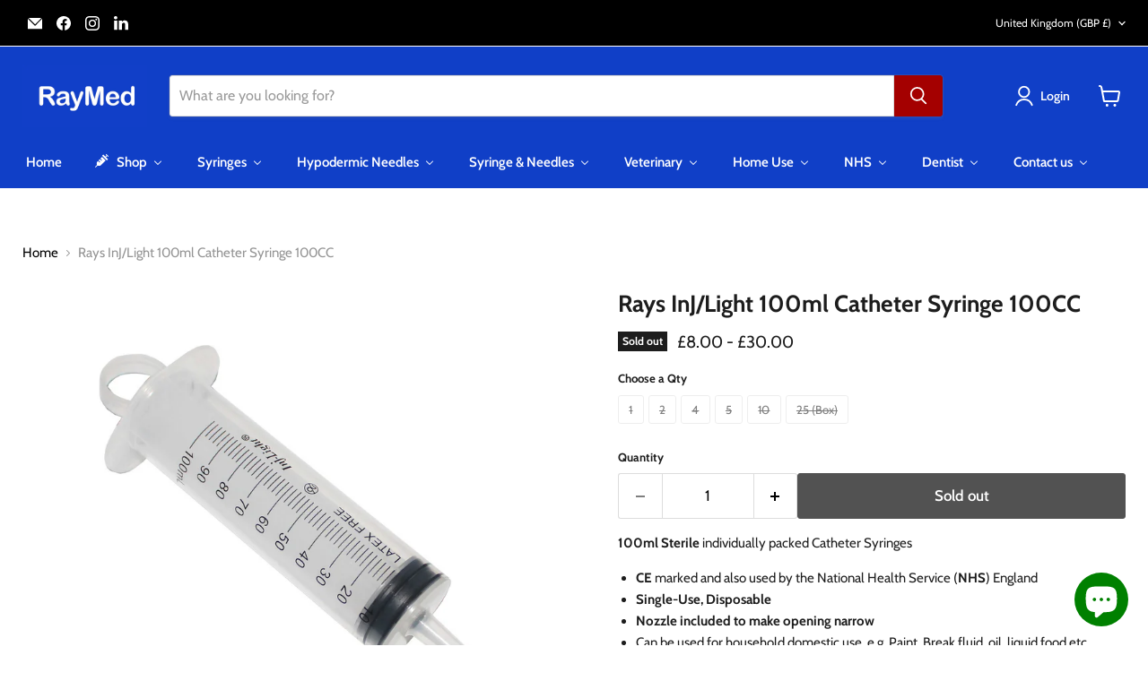

--- FILE ---
content_type: text/html; charset=utf-8
request_url: https://www.raymed.co.uk/products/rays-inj-light-100ml-catheter-syringe-100cc
body_size: 74366
content:
<!doctype html>
<html class="no-js no-touch" lang="en">
  <head>
    <meta charset="utf-8">
    <meta http-equiv="x-ua-compatible" content="IE=edge">

    <link rel="preconnect" href="https://cdn.shopify.com">
    <link rel="preconnect" href="https://fonts.shopifycdn.com">
    <link rel="preconnect" href="https://v.shopify.com">
    <link rel="preconnect" href="https://cdn.shopifycloud.com">

    <title>Rays InJ/Light 100ml Catheter Syringe 100CC — RayMed</title>

    
      <meta name="description" content="100ml Sterile individually packed Catheter Syringes CE marked and also used by the National Health Service (NHS) England Single-Use, Disposable Nozzle included to make opening narrow High quality product with clearly marked units for high level of precision 3 part syringe polypropylene barrel with graduated scale.">
    

    
      <link rel="shortcut icon" href="//www.raymed.co.uk/cdn/shop/files/Favicon_2_32x32.png?v=1639045796" type="image/png">
    

    
      <link rel="canonical" href="https://www.raymed.co.uk/products/rays-inj-light-100ml-catheter-syringe-100cc" />
    

    <meta name="viewport" content="width=device-width">

    
    





<meta property="og:site_name" content="RayMed">
<meta property="og:url" content="https://www.raymed.co.uk/products/rays-inj-light-100ml-catheter-syringe-100cc">
<meta property="og:title" content="Rays InJ/Light 100ml Catheter Syringe 100CC">
<meta property="og:type" content="product">
<meta property="og:description" content="100ml Sterile individually packed Catheter Syringes CE marked and also used by the National Health Service (NHS) England Single-Use, Disposable Nozzle included to make opening narrow High quality product with clearly marked units for high level of precision 3 part syringe polypropylene barrel with graduated scale.">




    
    
    

    
    
    <meta
      property="og:image"
      content="https://www.raymed.co.uk/cdn/shop/files/100ml_syringe_catheter_RayMed_1200x982.jpg?v=1718272085"
    />
    <meta
      property="og:image:secure_url"
      content="https://www.raymed.co.uk/cdn/shop/files/100ml_syringe_catheter_RayMed_1200x982.jpg?v=1718272085"
    />
    <meta property="og:image:width" content="1200" />
    <meta property="og:image:height" content="982" />
    
    
    <meta property="og:image:alt" content="100ml catheter syringes" />
  












<meta name="twitter:title" content="Rays InJ/Light 100ml Catheter Syringe 100CC">
<meta name="twitter:description" content="100ml Sterile individually packed Catheter Syringes CE marked and also used by the National Health Service (NHS) England Single-Use, Disposable Nozzle included to make opening narrow High quality product with clearly marked units for high level of precision 3 part syringe polypropylene barrel with graduated scale.">


    
    
    
      
      
      <meta name="twitter:card" content="summary_large_image">
    
    
    <meta
      property="twitter:image"
      content="https://www.raymed.co.uk/cdn/shop/files/100ml_syringe_catheter_RayMed_1200x600_crop_center.jpg?v=1718272085"
    />
    <meta property="twitter:image:width" content="1200" />
    <meta property="twitter:image:height" content="600" />
    
    
    <meta property="twitter:image:alt" content="100ml catheter syringes" />
  



    <link rel="preload" href="//www.raymed.co.uk/cdn/fonts/cabin/cabin_n6.c6b1e64927bbec1c65aab7077888fb033480c4f7.woff2" as="font" crossorigin="anonymous">
    <link rel="preload" as="style" href="//www.raymed.co.uk/cdn/shop/t/12/assets/theme.css?v=54608514700842709171753170843">

    <script>window.performance && window.performance.mark && window.performance.mark('shopify.content_for_header.start');</script><meta name="google-site-verification" content="I8_tsZj_m1XhHEHoOVFr7aeIfuxlMvgNndlK5pwGSvs">
<meta id="shopify-digital-wallet" name="shopify-digital-wallet" content="/7953776692/digital_wallets/dialog">
<meta name="shopify-checkout-api-token" content="0ec89059663ef846a8e8a3886ff8abea">
<meta id="in-context-paypal-metadata" data-shop-id="7953776692" data-venmo-supported="false" data-environment="production" data-locale="en_US" data-paypal-v4="true" data-currency="GBP">
<link rel="alternate" type="application/json+oembed" href="https://www.raymed.co.uk/products/rays-inj-light-100ml-catheter-syringe-100cc.oembed">
<script async="async" src="/checkouts/internal/preloads.js?locale=en-GB"></script>
<script id="shopify-features" type="application/json">{"accessToken":"0ec89059663ef846a8e8a3886ff8abea","betas":["rich-media-storefront-analytics"],"domain":"www.raymed.co.uk","predictiveSearch":true,"shopId":7953776692,"locale":"en"}</script>
<script>var Shopify = Shopify || {};
Shopify.shop = "ray-med.myshopify.com";
Shopify.locale = "en";
Shopify.currency = {"active":"GBP","rate":"1.0"};
Shopify.country = "GB";
Shopify.theme = {"name":"July 2025","id":181427208569,"schema_name":"Empire","schema_version":"12.0.0","theme_store_id":838,"role":"main"};
Shopify.theme.handle = "null";
Shopify.theme.style = {"id":null,"handle":null};
Shopify.cdnHost = "www.raymed.co.uk/cdn";
Shopify.routes = Shopify.routes || {};
Shopify.routes.root = "/";</script>
<script type="module">!function(o){(o.Shopify=o.Shopify||{}).modules=!0}(window);</script>
<script>!function(o){function n(){var o=[];function n(){o.push(Array.prototype.slice.apply(arguments))}return n.q=o,n}var t=o.Shopify=o.Shopify||{};t.loadFeatures=n(),t.autoloadFeatures=n()}(window);</script>
<script id="shop-js-analytics" type="application/json">{"pageType":"product"}</script>
<script defer="defer" async type="module" src="//www.raymed.co.uk/cdn/shopifycloud/shop-js/modules/v2/client.init-shop-cart-sync_BT-GjEfc.en.esm.js"></script>
<script defer="defer" async type="module" src="//www.raymed.co.uk/cdn/shopifycloud/shop-js/modules/v2/chunk.common_D58fp_Oc.esm.js"></script>
<script defer="defer" async type="module" src="//www.raymed.co.uk/cdn/shopifycloud/shop-js/modules/v2/chunk.modal_xMitdFEc.esm.js"></script>
<script type="module">
  await import("//www.raymed.co.uk/cdn/shopifycloud/shop-js/modules/v2/client.init-shop-cart-sync_BT-GjEfc.en.esm.js");
await import("//www.raymed.co.uk/cdn/shopifycloud/shop-js/modules/v2/chunk.common_D58fp_Oc.esm.js");
await import("//www.raymed.co.uk/cdn/shopifycloud/shop-js/modules/v2/chunk.modal_xMitdFEc.esm.js");

  window.Shopify.SignInWithShop?.initShopCartSync?.({"fedCMEnabled":true,"windoidEnabled":true});

</script>
<script>(function() {
  var isLoaded = false;
  function asyncLoad() {
    if (isLoaded) return;
    isLoaded = true;
    var urls = ["https:\/\/s3.us-west-2.amazonaws.com\/gdpr-privacy-policy-assets\/s_3f0b_7953776692_1567607193.min.js?shop=ray-med.myshopify.com","https:\/\/cdn.adtrace.ai\/facebook-track.js?shop=ray-med.myshopify.com"];
    for (var i = 0; i < urls.length; i++) {
      var s = document.createElement('script');
      s.type = 'text/javascript';
      s.async = true;
      s.src = urls[i];
      var x = document.getElementsByTagName('script')[0];
      x.parentNode.insertBefore(s, x);
    }
  };
  if(window.attachEvent) {
    window.attachEvent('onload', asyncLoad);
  } else {
    window.addEventListener('load', asyncLoad, false);
  }
})();</script>
<script id="__st">var __st={"a":7953776692,"offset":0,"reqid":"b369e8e2-d419-48b2-b762-1cab7beb9878-1769182233","pageurl":"www.raymed.co.uk\/products\/rays-inj-light-100ml-catheter-syringe-100cc","u":"2a9fdc30c775","p":"product","rtyp":"product","rid":1702913212468};</script>
<script>window.ShopifyPaypalV4VisibilityTracking = true;</script>
<script id="captcha-bootstrap">!function(){'use strict';const t='contact',e='account',n='new_comment',o=[[t,t],['blogs',n],['comments',n],[t,'customer']],c=[[e,'customer_login'],[e,'guest_login'],[e,'recover_customer_password'],[e,'create_customer']],r=t=>t.map((([t,e])=>`form[action*='/${t}']:not([data-nocaptcha='true']) input[name='form_type'][value='${e}']`)).join(','),a=t=>()=>t?[...document.querySelectorAll(t)].map((t=>t.form)):[];function s(){const t=[...o],e=r(t);return a(e)}const i='password',u='form_key',d=['recaptcha-v3-token','g-recaptcha-response','h-captcha-response',i],f=()=>{try{return window.sessionStorage}catch{return}},m='__shopify_v',_=t=>t.elements[u];function p(t,e,n=!1){try{const o=window.sessionStorage,c=JSON.parse(o.getItem(e)),{data:r}=function(t){const{data:e,action:n}=t;return t[m]||n?{data:e,action:n}:{data:t,action:n}}(c);for(const[e,n]of Object.entries(r))t.elements[e]&&(t.elements[e].value=n);n&&o.removeItem(e)}catch(o){console.error('form repopulation failed',{error:o})}}const l='form_type',E='cptcha';function T(t){t.dataset[E]=!0}const w=window,h=w.document,L='Shopify',v='ce_forms',y='captcha';let A=!1;((t,e)=>{const n=(g='f06e6c50-85a8-45c8-87d0-21a2b65856fe',I='https://cdn.shopify.com/shopifycloud/storefront-forms-hcaptcha/ce_storefront_forms_captcha_hcaptcha.v1.5.2.iife.js',D={infoText:'Protected by hCaptcha',privacyText:'Privacy',termsText:'Terms'},(t,e,n)=>{const o=w[L][v],c=o.bindForm;if(c)return c(t,g,e,D).then(n);var r;o.q.push([[t,g,e,D],n]),r=I,A||(h.body.append(Object.assign(h.createElement('script'),{id:'captcha-provider',async:!0,src:r})),A=!0)});var g,I,D;w[L]=w[L]||{},w[L][v]=w[L][v]||{},w[L][v].q=[],w[L][y]=w[L][y]||{},w[L][y].protect=function(t,e){n(t,void 0,e),T(t)},Object.freeze(w[L][y]),function(t,e,n,w,h,L){const[v,y,A,g]=function(t,e,n){const i=e?o:[],u=t?c:[],d=[...i,...u],f=r(d),m=r(i),_=r(d.filter((([t,e])=>n.includes(e))));return[a(f),a(m),a(_),s()]}(w,h,L),I=t=>{const e=t.target;return e instanceof HTMLFormElement?e:e&&e.form},D=t=>v().includes(t);t.addEventListener('submit',(t=>{const e=I(t);if(!e)return;const n=D(e)&&!e.dataset.hcaptchaBound&&!e.dataset.recaptchaBound,o=_(e),c=g().includes(e)&&(!o||!o.value);(n||c)&&t.preventDefault(),c&&!n&&(function(t){try{if(!f())return;!function(t){const e=f();if(!e)return;const n=_(t);if(!n)return;const o=n.value;o&&e.removeItem(o)}(t);const e=Array.from(Array(32),(()=>Math.random().toString(36)[2])).join('');!function(t,e){_(t)||t.append(Object.assign(document.createElement('input'),{type:'hidden',name:u})),t.elements[u].value=e}(t,e),function(t,e){const n=f();if(!n)return;const o=[...t.querySelectorAll(`input[type='${i}']`)].map((({name:t})=>t)),c=[...d,...o],r={};for(const[a,s]of new FormData(t).entries())c.includes(a)||(r[a]=s);n.setItem(e,JSON.stringify({[m]:1,action:t.action,data:r}))}(t,e)}catch(e){console.error('failed to persist form',e)}}(e),e.submit())}));const S=(t,e)=>{t&&!t.dataset[E]&&(n(t,e.some((e=>e===t))),T(t))};for(const o of['focusin','change'])t.addEventListener(o,(t=>{const e=I(t);D(e)&&S(e,y())}));const B=e.get('form_key'),M=e.get(l),P=B&&M;t.addEventListener('DOMContentLoaded',(()=>{const t=y();if(P)for(const e of t)e.elements[l].value===M&&p(e,B);[...new Set([...A(),...v().filter((t=>'true'===t.dataset.shopifyCaptcha))])].forEach((e=>S(e,t)))}))}(h,new URLSearchParams(w.location.search),n,t,e,['guest_login'])})(!0,!0)}();</script>
<script integrity="sha256-4kQ18oKyAcykRKYeNunJcIwy7WH5gtpwJnB7kiuLZ1E=" data-source-attribution="shopify.loadfeatures" defer="defer" src="//www.raymed.co.uk/cdn/shopifycloud/storefront/assets/storefront/load_feature-a0a9edcb.js" crossorigin="anonymous"></script>
<script data-source-attribution="shopify.dynamic_checkout.dynamic.init">var Shopify=Shopify||{};Shopify.PaymentButton=Shopify.PaymentButton||{isStorefrontPortableWallets:!0,init:function(){window.Shopify.PaymentButton.init=function(){};var t=document.createElement("script");t.src="https://www.raymed.co.uk/cdn/shopifycloud/portable-wallets/latest/portable-wallets.en.js",t.type="module",document.head.appendChild(t)}};
</script>
<script data-source-attribution="shopify.dynamic_checkout.buyer_consent">
  function portableWalletsHideBuyerConsent(e){var t=document.getElementById("shopify-buyer-consent"),n=document.getElementById("shopify-subscription-policy-button");t&&n&&(t.classList.add("hidden"),t.setAttribute("aria-hidden","true"),n.removeEventListener("click",e))}function portableWalletsShowBuyerConsent(e){var t=document.getElementById("shopify-buyer-consent"),n=document.getElementById("shopify-subscription-policy-button");t&&n&&(t.classList.remove("hidden"),t.removeAttribute("aria-hidden"),n.addEventListener("click",e))}window.Shopify?.PaymentButton&&(window.Shopify.PaymentButton.hideBuyerConsent=portableWalletsHideBuyerConsent,window.Shopify.PaymentButton.showBuyerConsent=portableWalletsShowBuyerConsent);
</script>
<script>
  function portableWalletsCleanup(e){e&&e.src&&console.error("Failed to load portable wallets script "+e.src);var t=document.querySelectorAll("shopify-accelerated-checkout .shopify-payment-button__skeleton, shopify-accelerated-checkout-cart .wallet-cart-button__skeleton"),e=document.getElementById("shopify-buyer-consent");for(let e=0;e<t.length;e++)t[e].remove();e&&e.remove()}function portableWalletsNotLoadedAsModule(e){e instanceof ErrorEvent&&"string"==typeof e.message&&e.message.includes("import.meta")&&"string"==typeof e.filename&&e.filename.includes("portable-wallets")&&(window.removeEventListener("error",portableWalletsNotLoadedAsModule),window.Shopify.PaymentButton.failedToLoad=e,"loading"===document.readyState?document.addEventListener("DOMContentLoaded",window.Shopify.PaymentButton.init):window.Shopify.PaymentButton.init())}window.addEventListener("error",portableWalletsNotLoadedAsModule);
</script>

<script type="module" src="https://www.raymed.co.uk/cdn/shopifycloud/portable-wallets/latest/portable-wallets.en.js" onError="portableWalletsCleanup(this)" crossorigin="anonymous"></script>
<script nomodule>
  document.addEventListener("DOMContentLoaded", portableWalletsCleanup);
</script>

<link id="shopify-accelerated-checkout-styles" rel="stylesheet" media="screen" href="https://www.raymed.co.uk/cdn/shopifycloud/portable-wallets/latest/accelerated-checkout-backwards-compat.css" crossorigin="anonymous">
<style id="shopify-accelerated-checkout-cart">
        #shopify-buyer-consent {
  margin-top: 1em;
  display: inline-block;
  width: 100%;
}

#shopify-buyer-consent.hidden {
  display: none;
}

#shopify-subscription-policy-button {
  background: none;
  border: none;
  padding: 0;
  text-decoration: underline;
  font-size: inherit;
  cursor: pointer;
}

#shopify-subscription-policy-button::before {
  box-shadow: none;
}

      </style>

<script>window.performance && window.performance.mark && window.performance.mark('shopify.content_for_header.end');</script>

    <link href="//www.raymed.co.uk/cdn/shop/t/12/assets/theme.css?v=54608514700842709171753170843" rel="stylesheet" type="text/css" media="all" />

    
      <link href="//www.raymed.co.uk/cdn/shop/t/12/assets/ripple.css?v=100240391239311985871753170842" rel="stylesheet" type="text/css" media="all" />
    

    
    <script>
      window.Theme = window.Theme || {};
      window.Theme.version = '12.0.0';
      window.Theme.name = 'Empire';
      window.Theme.routes = {
        "root_url": "/",
        "account_url": "/account",
        "account_login_url": "/account/login",
        "account_logout_url": "/account/logout",
        "account_register_url": "/account/register",
        "account_addresses_url": "/account/addresses",
        "collections_url": "/collections",
        "all_products_collection_url": "/collections/all",
        "search_url": "/search",
        "predictive_search_url": "/search/suggest",
        "cart_url": "/cart",
        "cart_add_url": "/cart/add",
        "cart_change_url": "/cart/change",
        "cart_clear_url": "/cart/clear",
        "product_recommendations_url": "/recommendations/products",
      };
    </script>
    

  <!-- BEGIN app block: shopify://apps/pandectes-gdpr/blocks/banner/58c0baa2-6cc1-480c-9ea6-38d6d559556a -->
  
    
      <!-- TCF is active, scripts are loaded above -->
      
      <script>
        
        window.addEventListener('DOMContentLoaded', function(){
          const script = document.createElement('script');
          
            script.src = "https://cdn.shopify.com/extensions/019be439-d987-77f1-acec-51375980d6df/gdpr-241/assets/pandectes-core.js";
          
          script.defer = true;
          document.body.appendChild(script);
        })
      </script>
    
  


<!-- END app block --><!-- BEGIN app block: shopify://apps/buddha-mega-menu-navigation/blocks/megamenu/dbb4ce56-bf86-4830-9b3d-16efbef51c6f -->
<script>
        var productImageAndPrice = [],
            collectionImages = [],
            articleImages = [],
            mmLivIcons = false,
            mmFlipClock = false,
            mmFixesUseJquery = false,
            mmNumMMI = 10,
            mmSchemaTranslation = {},
            mmMenuStrings =  {"menuStrings":{"default":{"Home":"Home","Shop":"Shop","Syringes":"Syringes","All Syringes":"All Syringes","Luer Slip Syringe":"Luer Slip Syringe","Luer Lock Syringe":"Luer Lock Syringe","Eccentric Syringe":"Eccentric Syringe","Catheter Tip":"Catheter Tip","Hypodermic Needles":"Hypodermic Needles","16G - 30G":"16G - 30G","Safety Needles":"Safety Needles","Normal Hypodermic Neeedles":"Normal Hypodermic Neeedles","Retractable Needles":"Retractable Needles","Clearance Sale ":"Clearance Sale ","Syringe & Needles":"Syringe & Needles","All Syringe & Needles":"All Syringe & Needles","1ml Syringe & Needles":"1ml Syringe & Needles","2ml Syringe & Needles":"2ml Syringe & Needles","5ml Syringe & Needles":"5ml Syringe & Needles","10ml Syringe & Needles":"10ml Syringe & Needles","20ml Syringe & Needles":"20ml Syringe & Needles","Diabetes Management":"Diabetes Management","Fixed Needles":"Fixed Needles","Detachable Needles":"Detachable Needles","Insulin Pen Needles":"Insulin Pen Needles","1ml Syringe with 16G - 30G Hypodermic needles 100":"1ml Syringe with 16G - 30G Hypodermic needles 100","Syringes For Sale | Multiple Quantity Available":"Syringes For Sale | Multiple Quantity Available","Hypodermic Needles 16G-30G":"Hypodermic Needles 16G-30G","All Syringe & Needle Combined":"All Syringe & Needle Combined","Insulin Syringes - RayMed":"Insulin Syringes - RayMed","10ml luer lock syringe with 16g hypodermic needle box of 100":"10ml luer lock syringe with 16g hypodermic needle box of 100","Catheter Tip Syringe 60ml and 100ml":"Catheter Tip Syringe 60ml and 100ml","Popular":"Popular","1ml Syringes":"1ml Syringes","3ml Syringes":"3ml Syringes","5ml Syringes":"5ml Syringes","10ml Syringes":"10ml Syringes","20ml Syringes":"20ml Syringes","5ml Luer Lock Syringe 21G & 25G Hypodermic Needles 100":"5ml Luer Lock Syringe 21G & 25G Hypodermic Needles 100","2ml syringe and needle hypodermic 21g 23g":"2ml syringe and needle hypodermic 21g 23g","1ml Luer Lock 23g 21g Hypodermic Needles":"1ml Luer Lock 23g 21g Hypodermic Needles","3ml Syringe cycle 10 week kit 21g & 23g":"3ml Syringe cycle 10 week kit 21g & 23g","Clearance Sale":"Clearance Sale","Needle Type":"Needle Type","Hypodermic Needles For Sale UK":"Hypodermic Needles For Sale UK","Safety Hypodermic Needle 16g - 30g":"Safety Hypodermic Needle 16g - 30g","Safety Hypodermic Needles":"Safety Hypodermic Needles","Popular Needles":"Popular Needles","30G x 13mm":"30G x 13mm","21G x 38mm":"21G x 38mm","25G x 16mm":"25G x 16mm","23G x 25mm":"23G x 25mm","29G":"29G","18G x 38mm":"18G x 38mm","16G x 40mm":"16G x 40mm","27G x 13mm":"27G x 13mm","23G x 30mm":"23G x 30mm","27G":"27G","21G Safety":"21G Safety","18G":"18G","30G":"30G","1ml":"1ml","1ml Syringe With 25G Hypodermic Needle":"1ml Syringe With 25G Hypodermic Needle","1ml Syringe With 26G Hypodermic Needle":"1ml Syringe With 26G Hypodermic Needle","1ml Syringe With 27G Hypodermic Needle InJ/Light":"1ml Syringe With 27G Hypodermic Needle InJ/Light","Rays InJ/Light 1ml Syringe With 25G Hypodermic Needle":"Rays InJ/Light 1ml Syringe With 25G Hypodermic Needle","1ml syringe with 21g 23g hypodermic needle":"1ml syringe with 21g 23g hypodermic needle","2.5ml (3 for 2)":"2.5ml (3 for 2)","Rays InJ/Light 2.5ml Syringe With 21G Hypodermic Needle":"Rays InJ/Light 2.5ml Syringe With 21G Hypodermic Needle","Rays InJ/Light 2.5ml Syringe With 22G Hypodermic Needle":"Rays InJ/Light 2.5ml Syringe With 22G Hypodermic Needle","Rays InJ/Light 2.5ml Syringe With 23G Hypodermic Needle (23Gx25mm)":"Rays InJ/Light 2.5ml Syringe With 23G Hypodermic Needle (23Gx25mm)","Rays InJ/Light 2.5ml Syringe With 23G Hypodermic Needle (23Gx30mm)":"Rays InJ/Light 2.5ml Syringe With 23G Hypodermic Needle (23Gx30mm)","2ml Syringe 25G hypodermic needle":"2ml Syringe 25G hypodermic needle","2.5ml Syringe With 21G Hypodermic Needle 16mm 5/8\"":"2.5ml Syringe With 21G Hypodermic Needle 16mm 5/8\"","3ml":"3ml","3ml Syringe and Needles Luer lock 21G 23G Box of 100":"3ml Syringe and Needles Luer lock 21G 23G Box of 100","3ml syringe with 21g and 23g needle kit":"3ml syringe with 21g and 23g needle kit","5ml":"5ml","Rays 5ml Syringe & Needle 21g x 1.5\" inch":"Rays 5ml Syringe & Needle 21g x 1.5\" inch","Rays 5ml Syringe & Needle 22g x 1, 1/4\" inch hypodermic":"Rays 5ml Syringe & Needle 22g x 1, 1/4\" inch hypodermic","Rays 5ml Syringe & Needle 23g x 1\" InJ/Light":"Rays 5ml Syringe & Needle 23g x 1\" InJ/Light","Rays 5ml Syringe & Needle 23g x 1/4\" InJ/Light":"Rays 5ml Syringe & Needle 23g x 1/4\" InJ/Light","10ml":"10ml","10ml Mounted Syringe and Needle":"10ml Mounted Syringe and Needle","10ml Syringe 21G":"10ml Syringe 21G","10ml Syringe With 21G Eccentric":"10ml Syringe With 21G Eccentric","10ml Syringe With Safety 21G":"10ml Syringe With Safety 21G","20ml":"20ml","Combined Syringes & Needles 20ml":"Combined Syringes & Needles 20ml","20ml syringe & needles":"20ml syringe & needles","20ml Syringe With 21G":"20ml Syringe With 21G","20ml Syringe With 21G Hypodermic Needle Eccentric":"20ml Syringe With 21G Hypodermic Needle Eccentric","Rays InJ/Light 20ml Syringe With 20G Hypodermic Needle 1, 1/2\" inch":"Rays InJ/Light 20ml Syringe With 20G Hypodermic Needle 1, 1/2\" inch","20ml Syringe With 20G Hypodermic Needle Eccentric 1, 1/2\" inch":"20ml Syringe With 20G Hypodermic Needle Eccentric 1, 1/2\" inch","20ml Syringe & Needle Hypodermic 19g Eccentric":"20ml Syringe & Needle Hypodermic 19g Eccentric","Veterinary ":"Veterinary ","RAYS 0.3ml Insulin Syringe & Needle 30G x 8mm (30G x 5/16\" inch)":"RAYS 0.3ml Insulin Syringe & Needle 30G x 8mm (30G x 5/16\" inch)","Vets":"Vets","Insulin Syringe":"Insulin Syringe","Syringe & Needles Combined":"Syringe & Needles Combined","U100 Syringes":"U100 Syringes","Syringe size":"Syringe size","0.5ml":"0.5ml","0.3ml 29G":"0.3ml 29G","0.3ml 30G":"0.3ml 30G","Insulin injection for cats Blog":"Insulin injection for cats Blog","U40 to U100 Conversion Blog":"U40 to U100 Conversion Blog","Rays 1ml Insulin Syringe & Needle 12.7mm x 29g":"Rays 1ml Insulin Syringe & Needle 12.7mm x 29g","1ml Insulin Syringe & Needle 29g x 13mm Red":"1ml Insulin Syringe & Needle 29g x 13mm Red","Rays 0.5ml Insulin Syringe & Needle 30G x 13mm (30G x 1/2\" inch)":"Rays 0.5ml Insulin Syringe & Needle 30G x 13mm (30G x 1/2\" inch)","Rays 1ml Syringe & Needle 28g x 13mm InSu/Light":"Rays 1ml Syringe & Needle 28g x 13mm InSu/Light","Home Use":"Home Use","Diabetes Syringes":"Diabetes Syringes","Orange Cap Syringe":"Orange Cap Syringe","Detachable Insulin Needles":"Detachable Insulin Needles","2.5ml":"2.5ml","Luer Slip Syringes":"Luer Slip Syringes","Catheter Tip Syringe":"Catheter Tip Syringe","Stopper":"Stopper","16 - 30G Needles":"16 - 30G Needles","Clearance ":"Clearance ","Skin Care":"Skin Care","Dermarays Products":"Dermarays Products","DermaRays Velvet Body Moisturizing Cream Allantoin & Vitamin E 500ml":"DermaRays Velvet Body Moisturizing Cream Allantoin & Vitamin E 500ml","DermaRays Velvet Body Moisturizing Cream Allantoin & Vitamin E 250ml":"DermaRays Velvet Body Moisturizing Cream Allantoin & Vitamin E 250ml","Syringe Cycle Kit":"Syringe Cycle Kit","10 Week":"10 Week","12 Week":"12 Week","1ml Insulin Syringe & Needle 25g, 26g, 27g, 28g, 29g":"1ml Insulin Syringe & Needle 25g, 26g, 27g, 28g, 29g","Insulin Pen Needle":"Insulin Pen Needle","Rays InJ/Light 10ml Syringe Luer Slip Tip":"Rays InJ/Light 10ml Syringe Luer Slip Tip","NHS":"NHS","Vaccination Syringe":"Vaccination Syringe","2.5ml Flu Vaccine":"2.5ml Flu Vaccine","Butterfly Cannular":"Butterfly Cannular","In accordance with sharps regulation":"In accordance with sharps regulation","Normal Hypodermic Needles":"Normal Hypodermic Needles","Mounted Needles":"Mounted Needles","Large Quantity Available ":"Large Quantity Available ","Luer Slip":"Luer Slip","Luer Lock":"Luer Lock","Eccentric Tip":"Eccentric Tip","Bulk Buy":"Bulk Buy","Combined Syringes & Needles":"Combined Syringes & Needles","Measles Vaccination":"Measles Vaccination","Flu Vaccination":"Flu Vaccination","1ml Luer Lock":"1ml Luer Lock","Sterile flu vaccination injection 2ml Syringe 25G hypodermic needle 100":"Sterile flu vaccination injection 2ml Syringe 25G hypodermic needle 100","Dentist":"Dentist","Needles":"Needles","Contact us":"Contact us"}},"additional":{"default":{"Add to cart":"Add to cart","Sold out":"Sold out","JUST ADDED TO YOUR CART":"JUST ADDED TO YOUR CART","OUT OF STOCK":"OUT OF STOCK","View Cart":"View Cart","NEW":"NEW","SALE":"SALE","HOT":"HOT","Name":"Name","Email":"Email","Message":"Message","Send Message":"Send Message","Thanks for contacting us. We will get back to you as soon as possible":"Thanks for contacting us. We will get back to you as soon as possible","Business Info":"Business Info","Send Us a Message":"Send Us a Message"}}} ,
            mmShopLocale = "en",
            mmShopLocaleCollectionsRoute = "/collections",
            mmSchemaDesignJSON = [{"action":"menu-select","value":"mm-automatic"},{"action":"design","setting":"font_family","value":"Default"},{"action":"design","setting":"font_size","value":"13px"},{"action":"design","setting":"text_color","value":"#222222"},{"action":"design","setting":"link_hover_color","value":"#0da19a"},{"action":"design","setting":"link_color","value":"#4e4e4e"},{"action":"design","setting":"background_hover_color","value":"#f9f9f9"},{"action":"design","setting":"background_color","value":"#ffffff"},{"action":"design","setting":"price_color","value":"#0da19a"},{"action":"design","setting":"contact_right_btn_text_color","value":"#ffffff"},{"action":"design","setting":"contact_right_btn_bg_color","value":"#3A3A3A"},{"action":"design","setting":"contact_left_bg_color","value":"#3A3A3A"},{"action":"design","setting":"contact_left_alt_color","value":"#CCCCCC"},{"action":"design","setting":"contact_left_text_color","value":"#f1f1f0"},{"action":"design","setting":"addtocart_enable","value":"true"},{"action":"design","setting":"addtocart_text_color","value":"#333333"},{"action":"design","setting":"addtocart_background_color","value":"#ffffff"},{"action":"design","setting":"addtocart_text_hover_color","value":"#ffffff"},{"action":"design","setting":"addtocart_background_hover_color","value":"#0da19a"},{"action":"design","setting":"countdown_color","value":"#ffffff"},{"action":"design","setting":"countdown_background_color","value":"#333333"},{"action":"design","setting":"vertical_font_family","value":"Default"},{"action":"design","setting":"vertical_font_size","value":"13px"},{"action":"design","setting":"vertical_text_color","value":"#ffffff"},{"action":"design","setting":"vertical_link_color","value":"#ffffff"},{"action":"design","setting":"vertical_link_hover_color","value":"#ffffff"},{"action":"design","setting":"vertical_price_color","value":"#ffffff"},{"action":"design","setting":"vertical_contact_right_btn_text_color","value":"#ffffff"},{"action":"design","setting":"vertical_addtocart_enable","value":"true"},{"action":"design","setting":"vertical_addtocart_text_color","value":"#ffffff"},{"action":"design","setting":"vertical_countdown_color","value":"#ffffff"},{"action":"design","setting":"vertical_countdown_background_color","value":"#333333"},{"action":"design","setting":"vertical_background_color","value":"#017b86"},{"action":"design","setting":"vertical_addtocart_background_color","value":"#333333"},{"action":"design","setting":"vertical_contact_right_btn_bg_color","value":"#333333"},{"action":"design","setting":"vertical_contact_left_alt_color","value":"#333333"}],
            mmDomChangeSkipUl = "",
            buddhaMegaMenuShop = "ray-med.myshopify.com",
            mmWireframeCompression = "0",
            mmExtensionAssetUrl = "https://cdn.shopify.com/extensions/019abe06-4a3f-7763-88da-170e1b54169b/mega-menu-151/assets/";var bestSellersHTML = '';var newestProductsHTML = '';/* get link lists api */
        var linkLists={"main-menu" : {"title":"Main menu", "items":["/","/collections/all","/collections/all-syringe-1ml-2ml-2-5ml-3ml-5ml-10ml-20ml-30ml-60ml-sterile","/collections/hypodermic-needle-16g-18g-19g-20g-21g-22g-23g-25g-26g-27g-29g-30g","/collections/all-syringe-needle-combined","/collections/all","/collections/all","/search","/collections/all","/search","/",]},"footer" : {"title":"Footer menu", "items":["/search","/policies/refund-policy",]},"company" : {"title":"Company", "items":["/pages/contact-us","/pages/about-us-raymed-syringe-needles","/pages/shipping-returns","/policies/terms-of-service","/policies/privacy-policy","/pages/certification-uk",]},"syringe-size" : {"title":"Syringe Size", "items":["/collections/all-syringe-1ml-2ml-2-5ml-3ml-5ml-10ml-20ml-30ml-60ml-sterile","/collections/all-syringe-1ml-2ml-2-5ml-3ml-5ml-10ml-20ml-30ml-60ml-sterile","/collections/all-syringe-1ml-2ml-2-5ml-3ml-5ml-10ml-20ml-30ml-60ml-sterile","/collections/all-syringe-1ml-2ml-2-5ml-3ml-5ml-10ml-20ml-30ml-60ml-sterile","/collections/all-syringe-1ml-2ml-2-5ml-3ml-5ml-10ml-20ml-30ml-60ml-sterile","/collections/all-syringe-1ml-2ml-2-5ml-3ml-5ml-10ml-20ml-30ml-60ml-sterile","/collections/all-syringe-1ml-2ml-2-5ml-3ml-5ml-10ml-20ml-30ml-60ml-sterile","/collections/all-syringe-1ml-2ml-2-5ml-3ml-5ml-10ml-20ml-30ml-60ml-sterile","/collections/all-syringe-1ml-2ml-2-5ml-3ml-5ml-10ml-20ml-30ml-60ml-sterile",]},"customer-account-main-menu" : {"title":"Customer account main menu", "items":["/","https://shopify.com/7953776692/account/orders?locale=en&amp;region_country=GB",]},};/*ENDPARSE*/

        linkLists["force-mega-menu"]={};linkLists["force-mega-menu"].title="Empire Theme - Mega Menu";linkLists["force-mega-menu"].items=[1];

        /* set product prices */productImageAndPrice[1698092122164] = ['//www.raymed.co.uk/cdn/shop/files/1mlinsulinsyringe_needle29gx13mmdetachable.jpg?v=1744917369&width=240', 1.345430695233931, '<span class="mega-menu-price"><span class="money">£7.00</span></span>', 14914825027636, ""];productImageAndPrice[1687888199732] = ['//www.raymed.co.uk/cdn/shop/products/rays_insulin_needles_12.7mm_x_29g_x_100_with_1ml_syringe.jpg?v=1581371003&width=240', 1.4103653355989805, '<span class="mega-menu-price"><span class="money">£4.00</span></span>', 14878986272820, ""];productImageAndPrice[1698062598196] = ['//www.raymed.co.uk/cdn/shop/products/Rays_microtip_ultra_23g_hypodermic_needle_1_inch_sold_by_RayMed.jpg?v=1582665596&width=240', 1.2228070175438597, '<span class="mega-menu-price"><span class="money">£3.00</span></span>', 14914730590260, ""];productImageAndPrice[1698003583028] = ['//www.raymed.co.uk/cdn/shop/files/Rays21gx38mmboxof100hypodermicneedlegreen38mm2023.jpg?v=1699206788&width=240', 1.152504220596511, '<span class="mega-menu-price"><span class="money">£3.50</span></span>', 14914563506228, ""];productImageAndPrice[1697966489652] = ['//www.raymed.co.uk/cdn/shop/products/Rays_micro_tip_ultra_18g_x_1.5_inch_x_100_hypodermic_needle.jpg?v=1582567310&width=240', 1.1501137225170583, '<span class="mega-menu-price"><span class="money">£3.00</span></span>', 14914374500404, ""];productImageAndPrice[1698097299508] = ['//www.raymed.co.uk/cdn/shop/files/30g13mmhypodermicneedle.jpg?v=1717061800&width=240', 0.9141221374045801, '<span class="mega-menu-sold_out">Sold out</span>', , ""];productImageAndPrice[1698079735860] = ['//www.raymed.co.uk/cdn/shop/products/Rays_25g_x_16mm_hypodermic_needle_box_of_100.jpg?v=1582669656&width=240', 1.1048387096774193, '<span class="mega-menu-price"><span class="money">£3.50</span></span>', 14914783084596, ""];productImageAndPrice[1697943846964] = ['//www.raymed.co.uk/cdn/shop/files/16ghypodermicneedleboxof100SterileUK.jpg?v=1699089835&width=240', 0.950296397628819, '<span class="mega-menu-price"><span class="money">£3.00</span></span>', 14914289664052, ""];productImageAndPrice[1698073608244] = ['//www.raymed.co.uk/cdn/shop/products/Rays_microtip_ultra_Needle_23G_Blue_x_1.25_inch_x_100.jpg?v=1582664728&width=240', 1.1583333333333334, '<span class="mega-menu-price"><span class="money">£3.00</span></span>', 14914761064500, ""];productImageAndPrice[1698087403572] = ['//www.raymed.co.uk/cdn/shop/products/RayMed_Rays_MicroTip_Ultra_27g_x_13mm_hypodermic_needle.jpg?v=1582671340&width=240', 1.0495689655172413, '<span class="mega-menu-price"><span class="money">£3.50</span></span>', 14914804842548, ""];productImageAndPrice[1697838989364] = ['//www.raymed.co.uk/cdn/shop/files/1mlsyringewith25ghypodermicneedleRay.jpg?v=1698862585&width=240', 1.499267935578331, '<span class="mega-menu-price"><span class="money">£5.00</span></span>', 14913754562612, ""];productImageAndPrice[3685033148468] = ['//www.raymed.co.uk/cdn/shop/products/2ml_syringe_with_needle_23g_hypodermic.jpg?v=1574886197&width=240', 1.0853540252182348, '<span class="mega-menu-price"><span class="money">£4.00</span></span>', 28620632391732, ""];productImageAndPrice[3685019090996] = ['//www.raymed.co.uk/cdn/shop/products/2.5ml_syringe_with_21g_hypodermic_needle.jpg?v=1574884243&width=240', 1.5, '<span class="mega-menu-price"><span class="money">£4.00</span></span>', 28620442239028, ""];productImageAndPrice[1689683361844] = ['//www.raymed.co.uk/cdn/shop/products/rays_0.5ml_insulin_syringe_needle_30g_x_8mm_x_100.jpg?v=1581367565&width=240', 1.3769633507853403, '<span class="mega-menu-price"><span class="money">£4.00</span></span>', 14883809361972, ""];productImageAndPrice[3685042815028] = ['//www.raymed.co.uk/cdn/shop/products/Rays_5ml_syringe_needle_21g_x_1.5inch.jpg?v=1580980896&width=240', 1.3996763754045307, '<span class="mega-menu-price"><span class="money">£5.00</span></span>', 28620742361140, ""];productImageAndPrice[3685027512372] = ['//www.raymed.co.uk/cdn/shop/products/2ml_syringe_with_23g_hypodermic_needle_1_inch.jpg?v=1574885762&width=240', 1.4996565934065933, '<span class="mega-menu-price"><span class="money">£6.00</span></span>', 28620505088052, ""];productImageAndPrice[1689687785524] = ['//www.raymed.co.uk/cdn/shop/products/insulin_syringe_0.3ml_30g_x_8mm.jpg?v=1580935290&width=240', 1.3587301587301588, '<span class="mega-menu-price"><span class="money">£5.00</span></span>', 14883818045492, ""];productImageAndPrice[1690230063156] = ['//www.raymed.co.uk/cdn/shop/products/1ml_syringe_needle_29g_x_13mm.jpg?v=1759915825&width=240', 1.345430695233931, '<span class="mega-menu-price"><span class="money">£5.00</span></span>', 14885213569076, ""];productImageAndPrice[3685053857844] = ['//www.raymed.co.uk/cdn/shop/products/5ml_syringe_and_needle_23g_x_1inch.jpg?v=1581011811&width=240', 1.3155339805825244, '<span class="mega-menu-price"><span class="money">£5.00</span></span>', 28620917440564, ""];productImageAndPrice[3685021777972] = ['//www.raymed.co.uk/cdn/shop/files/2mlsyringeandneedles.jpg?v=1717242176&width=240', 1.1743562231759657, '<span class="mega-menu-price"><span class="money">£4.00</span></span>', 28620459966516, ""];productImageAndPrice[1690221707316] = ['//www.raymed.co.uk/cdn/shop/files/1mlinsulinneedlesandsyringe.jpg?v=1698957657&width=240', 1.4037011651816313, '<span class="mega-menu-price"><span class="money">£5.00</span></span>', 14885192990772, ""];productImageAndPrice[1697851539508] = ['//www.raymed.co.uk/cdn/shop/products/1ml_syringe_with_27g_hypodermic_needle_Grey.jpg?v=1580295567&width=240', 1.500198176773682, '<span class="mega-menu-price"><span class="money">£15.00</span></span>', 14913836089396, ""];productImageAndPrice[1697846951988] = ['//www.raymed.co.uk/cdn/shop/products/1ml_26G_syringe_and_needle.jpg?v=1580412196&width=240', 1.5, '<span class="mega-menu-price"><span class="money">£5.00</span></span>', 14913821737012, ""];productImageAndPrice[1702759039028] = ['//www.raymed.co.uk/cdn/shop/files/10mlsyringe3for2sale.jpg?v=1715888825&width=240', 1.3941138835572617, '<span class="mega-menu-price"><span class="money">£5.00</span></span>', 14934353608756, ""];productImageAndPrice[6660824170594] = ['//www.raymed.co.uk/cdn/shop/products/1mlsyringewith16-30Ghypodermicneedles800.jpg?v=1645694745&width=240', 1.3823529411764706, '<span class="mega-menu-price"><span class="money">£16.00</span></span>', 39605079343202, ""];productImageAndPrice[6868439007330] = ['//www.raymed.co.uk/cdn/shop/files/12weeksyringecycleinjection.jpg?v=1683659430&width=240', 1.1790900290416264, '<span class="mega-menu-price"><span class="money">£5.50</span></span>', 40339397050466, ""];productImageAndPrice[3685049827380] = ['//www.raymed.co.uk/cdn/shop/products/Rays_5ml_syringe_needle_22g_x_1.25_inch.jpg?v=1580984092&width=240', 1.1614518147684605, '<span class="mega-menu-price"><span class="money">£5.00</span></span>', 28620846661684, ""];productImageAndPrice[3685169037364] = ['//www.raymed.co.uk/cdn/shop/products/syringes_needles_20ml_21g_needle.jpg?v=1580813403&width=240', 1.0640101738024588, '<span class="mega-menu-price"><span class="money">£6.00</span></span>', 28621737492532, ""];productImageAndPrice[6835093831778] = ['//www.raymed.co.uk/cdn/shop/products/10weeksyringe3ml.jpg?v=1674160367&width=240', 1.0312771503040834, '<span class="mega-menu-price"><span class="money">£5.00</span></span>', 40230902431842, ""];productImageAndPrice[3707139129396] = ['//www.raymed.co.uk/cdn/shop/products/10ml_syringe_with_21g_safety_hypodermic_needle.jpg?v=1572896885&width=240', 1.2579234972677595, '<span class="mega-menu-price"><span class="money">£10.00</span></span>', 28734420222004, ""];productImageAndPrice[3685141348404] = ['//www.raymed.co.uk/cdn/shop/products/20ml_syringe_needle_20g_hypodermic.jpg?v=1580768621&width=240', 1.3201995012468828, '<span class="mega-menu-price"><span class="money">£6.00</span></span>', 28621399982132, ""];productImageAndPrice[3685165629492] = ['//www.raymed.co.uk/cdn/shop/products/20ml_syringe_eccentric_tip_with_20g_hypodermic_needle.jpg?v=1580811208&width=240', 1.1691696113074206, '<span class="mega-menu-price"><span class="money">£6.00</span></span>', 28621714096180, ""];productImageAndPrice[3685140168756] = ['//www.raymed.co.uk/cdn/shop/products/20ML_syringe_and_19g_hypodermic_needle_included.jpg?v=1580762562&width=240', 1.3216981132075472, '<span class="mega-menu-price"><span class="money">£6.00</span></span>', 28621390577716, ""];productImageAndPrice[6716241150050] = ['//www.raymed.co.uk/cdn/shop/products/1mlluerlocksyringeandneedleforinjection.jpg?v=1654029666&width=240', 1.2152152152152151, '<span class="mega-menu-price"><span class="money">£18.00</span></span>', 39805039116386, ""];productImageAndPrice[7151208267874] = ['//www.raymed.co.uk/cdn/shop/files/3mlluerlocksyringeandneedles21g23g.jpg?v=1716973732&width=240', 1.1046171829339568, '<span class="mega-menu-compare_at_price"><span class="money">£25.00</span></span><span class="mega-menu-price"><span class="money">£20.00</span></span>', 41184219725922, ""];productImageAndPrice[6870143926370] = ['//www.raymed.co.uk/cdn/shop/files/10mlluerlochsyringewith16ghypodermicneedle38mm.jpg?v=1684228645&width=240', 1.0096969696969698, '<span class="mega-menu-price"><span class="money">£23.00</span></span>', 40346188906594, ""];productImageAndPrice[7152755769442] = ['//www.raymed.co.uk/cdn/shop/files/2mlsyringesterilewithneedle.jpg?v=1717054691&width=240', 1.178484107579462, '<span class="mega-menu-price"><span class="money">£5.00</span></span>', 41190701334626, ""];productImageAndPrice[3685170839604] = ['//www.raymed.co.uk/cdn/shop/products/21g_hypodermic_needles_syringes_20ml.jpg?v=1580842682&width=240', 1.2272515165655622, '<span class="mega-menu-price"><span class="money">£5.00</span></span>', 28621747814452, ""];productImageAndPrice[3706969817140] = ['//www.raymed.co.uk/cdn/shop/files/Rayssafetyhypodermicneedle21gx25mmEUTOUK.jpg?v=1707296458&width=240', 1.0, '<span class="mega-menu-price"><span class="money">£400.00</span></span>', 28733876895796, ""];productImageAndPrice[6822291406946] = ['//www.raymed.co.uk/cdn/shop/products/2mlsafety25ghypodermicneedles.jpg?v=1670532892&width=240', 1.1359084406294706, '<span class="mega-menu-price"><span class="money">£25.00</span></span>', 40190354030690, ""];productImageAndPrice[4512342278242] = ['//www.raymed.co.uk/cdn/shop/products/5ml_syringe_and_needle_23g.jpg?v=1757586798&width=240', 1.0261682242990655, '<span class="mega-menu-compare_at_price"><span class="money">£18.00</span></span><span class="mega-menu-price"><span class="money">£12.00</span></span>', 31994137772130, ""];productImageAndPrice[14942916804985] = ['//www.raymed.co.uk/cdn/shop/files/1ml21g23gsyringeandneedlesforinjection.jpg?v=1745831918&width=240', 1.1376811594202898, '<span class="mega-menu-price"><span class="money">£15.00</span></span>', 55089809293689, ""];productImageAndPrice[14898532712825] = ['//www.raymed.co.uk/cdn/shop/files/syringe_and_needle_injection_3ml.jpg?v=1739386639&width=240', 1.053405572755418, '<span class="mega-menu-price"><span class="money">£6.50</span></span>', 54948321952121, ""];productImageAndPrice[6926026539106] = ['//www.raymed.co.uk/cdn/shop/files/5mlluerlocksyringe21g25ghypodermicneedles.jpg?v=1698746432&width=240', 1.170971709717097, '<span class="mega-menu-price"><span class="money">£25.00</span></span>', 40526960066658, ""];productImageAndPrice[6916284579938] = ['//www.raymed.co.uk/cdn/shop/files/1mlluerlocksyringeboxwith21g23ghypodermicneedles.jpg?v=1704141347&width=240', 1.0505136986301369, '<span class="mega-menu-compare_at_price"><span class="money">£32.00</span></span><span class="mega-menu-price"><span class="money">£15.00</span></span>', 40501411807330, ""];productImageAndPrice[6895192703074] = ['//www.raymed.co.uk/cdn/shop/files/2ml21g23g.jpg?v=1693164760&width=240', 1.1165980795610426, '<span class="mega-menu-compare_at_price"><span class="money">£25.00</span></span><span class="mega-menu-price"><span class="money">£18.00</span></span>', 40435942064226, ""];/* get the collection images */collectionImages['80447995956'] = ['//www.raymed.co.uk/cdn/shop/collections/FSW1427.jpg?v=1581374632&width=240', 1.3919597989949748];collectionImages['80448028724'] = ['//www.raymed.co.uk/cdn/shop/collections/all_mounted_insulin_77182cc3-63d7-4b0b-921d-566edfbbdbc9.jpg?v=1581454570&width=240', 1.4645669291338583];collectionImages['80447143988'] = ['//www.raymed.co.uk/cdn/shop/collections/All_syringe.jpg?v=1591220039&width=240', 1.254653130287648];collectionImages['80446226484'] = ['//www.raymed.co.uk/cdn/shop/collections/Sopify.jpg?v=1699031156&width=240', 1.3333333333333333];collectionImages['133435228212'] = ['//www.raymed.co.uk/cdn/shop/collections/all_syringe_and_needle_8.jpg?v=1699032311&width=240', 1.0];collectionImages['80445997108'] = ['//www.raymed.co.uk/cdn/shop/collections/Luerslip_front_pic_new.jpg?v=1716406386&width=240', 1.179144385026738];collectionImages['132445175860'] = ['//www.raymed.co.uk/cdn/shop/collections/luer_lock_front_pic_2.jpg?v=1716406071&width=240', 1.256281407035176];collectionImages['80446062644'] = ['//www.raymed.co.uk/cdn/shop/collections/Eccentric_front_pic.jpg?v=1716407099&width=240', 1.1440291704649044];collectionImages['132364959796'] = ['//www.raymed.co.uk/cdn/shop/collections/IMG_14441.jpg?v=1718271868&width=240', 1.1850424055512723];collectionImages['134509789236'] = ['//www.raymed.co.uk/cdn/shop/collections/IMG_13093.jpg?v=1568360091&width=240', 1.3938679245283019];collectionImages['134509854772'] = ['//www.raymed.co.uk/cdn/shop/collections/back.jpg?v=1580764887&width=240', 1.3216981132075472];collectionImages['134509723700'] = ['//www.raymed.co.uk/cdn/shop/collections/Untitled-1.jpg?v=1568311869&width=240', 0.8650519031141869];collectionImages['134509297716'] = ['//www.raymed.co.uk/cdn/shop/collections/s-hn-61.jpg?v=1568365674&width=240', 1.5003750937734435];/* get the article images */articleImages['558046019682'] = ['//www.raymed.co.uk/cdn/shop/articles/Milli_2021.jpg?v=1676484240&width=240', 0.75];/* customer fixes */
        var mmThemeFixesBefore = function(){ if (selectedMenu=="force-mega-menu" && tempMenuObject.u.matches(".site-navigation>.navmenu:first-child,.mobile-nav-content>.navmenu")) { tempMenuObject.forceMenu = true; tempMenuObject.liClasses = "navmenu-item navmenu-basic__item"; tempMenuObject.aClasses = "navmenu-link navmenu-link-depth-1"; tempMenuObject.liItems = tempMenuObject.u.children; } mmAddStyle(" ul > li.buddha-menu-item { z-index: 98 !important; } ul > li.buddha-menu-item:hover { z-index: 99 !important; } ul > li.buddha-menu-item.mega-hover { z-index: 99 !important; } ", "themeScript"); }; 
        

        var mmWireframe = {"html" : "<li role=\"none\" class=\"buddha-menu-item\" itemId=\"gS31C\"  ><a data-href=\"/\" href=\"/\" aria-label=\"Home\" data-no-instant=\"\" onclick=\"mmGoToPage(this, event); return false;\" role=\"menuitem\"  ><span class=\"mm-title\">Home</span></a></li><li role=\"none\" class=\"buddha-menu-item\" itemId=\"rbLTz\"  ><a data-href=\"no-link\" href=\"#\" rel=\"nofollow\" aria-label=\"Shop\" data-no-instant=\"\" onclick=\"mmGoToPage(this, event); return false;\" role=\"menuitem\"  ><i class=\"mm-icon static fas fa-syringe\" aria-hidden=\"true\"></i><span class=\"mm-title\">Shop</span><i class=\"mm-arrow mm-angle-down\" aria-hidden=\"true\"></i><span class=\"toggle-menu-btn\" style=\"display:none;\" title=\"Toggle menu\" onclick=\"return toggleSubmenu(this)\"><span class=\"mm-arrow-icon\"><span class=\"bar-one\"></span><span class=\"bar-two\"></span></span></span></a><ul class=\"mm-submenu simple   mm-last-level\" role=\"menu\"><li role=\"none\" submenu-columns=\"1\" item-type=\"link-list\"  ><div class=\"mega-menu-item-container\"  ><div class=\"mm-list-name\"  ><span  ><span class=\"mm-title\">Syringes</span></span></div><ul class=\"mm-submenu link-list   mm-last-level\" role=\"menu\"><li role=\"none\"  ><a data-href=\"/collections/all-syringe-1ml-2ml-2-5ml-3ml-5ml-10ml-20ml-30ml-60ml-sterile\" href=\"/collections/all-syringe-1ml-2ml-2-5ml-3ml-5ml-10ml-20ml-30ml-60ml-sterile\" aria-label=\"All Syringes\" data-no-instant=\"\" onclick=\"mmGoToPage(this, event); return false;\" role=\"menuitem\"  ><span class=\"mm-title\">All Syringes</span></a></li><li role=\"none\"  ><a data-href=\"/collections/luer-slip-syringe\" href=\"/collections/luer-slip-syringe\" aria-label=\"Luer Slip Syringe\" data-no-instant=\"\" onclick=\"mmGoToPage(this, event); return false;\" role=\"menuitem\"  ><span class=\"mm-title\">Luer Slip Syringe</span></a></li><li role=\"none\"  ><a data-href=\"/collections/luer-lock-syringe-sterile-1ml-3ml-5ml-10ml-20ml-30ml-60ml\" href=\"/collections/luer-lock-syringe-sterile-1ml-3ml-5ml-10ml-20ml-30ml-60ml\" aria-label=\"Luer Lock Syringe\" data-no-instant=\"\" onclick=\"mmGoToPage(this, event); return false;\" role=\"menuitem\"  ><span class=\"mm-title\">Luer Lock Syringe</span></a></li><li role=\"none\"  ><a data-href=\"/collections/eccentric-syringe\" href=\"/collections/eccentric-syringe\" aria-label=\"Eccentric Syringe\" data-no-instant=\"\" onclick=\"mmGoToPage(this, event); return false;\" role=\"menuitem\"  ><span class=\"mm-title\">Eccentric Syringe</span></a></li><li role=\"none\"  ><a data-href=\"/collections/catheter-syringe-100ml-60ml\" href=\"/collections/catheter-syringe-100ml-60ml\" aria-label=\"Catheter Tip\" data-no-instant=\"\" onclick=\"mmGoToPage(this, event); return false;\" role=\"menuitem\"  ><span class=\"mm-title\">Catheter Tip</span></a></li></ul></div></li><li role=\"none\" submenu-columns=\"1\" item-type=\"link-list\"  ><div class=\"mega-menu-item-container\"  ><div class=\"mm-list-name\"  ><span  ><span class=\"mm-title\">Hypodermic Needles</span></span></div><ul class=\"mm-submenu link-list   mm-last-level\" role=\"menu\"><li role=\"none\"  ><a data-href=\"/collections/hypodermic-needles-for-sale-uk\" href=\"/collections/hypodermic-needles-for-sale-uk\" aria-label=\"16G - 30G\" data-no-instant=\"\" onclick=\"mmGoToPage(this, event); return false;\" role=\"menuitem\"  ><span class=\"mm-title\">16G - 30G</span></a></li><li role=\"none\"  ><a data-href=\"/collections/safety-hypodermic-needle\" href=\"/collections/safety-hypodermic-needle\" aria-label=\"Safety Needles\" data-no-instant=\"\" onclick=\"mmGoToPage(this, event); return false;\" role=\"menuitem\"  ><span class=\"mm-title\">Safety Needles</span></a></li><li role=\"none\"  ><a data-href=\"/collections/hypodermic-needle-16g-18g-19g-20g-21g-22g-23g-25g-26g-27g-29g-30g\" href=\"/collections/hypodermic-needle-16g-18g-19g-20g-21g-22g-23g-25g-26g-27g-29g-30g\" aria-label=\"Normal Hypodermic Neeedles\" data-no-instant=\"\" onclick=\"mmGoToPage(this, event); return false;\" role=\"menuitem\"  ><span class=\"mm-title\">Normal Hypodermic Neeedles</span></a></li><li role=\"none\"  ><a data-href=\"/collections/safety-retractable-syringe\" href=\"/collections/safety-retractable-syringe\" aria-label=\"Retractable Needles\" data-no-instant=\"\" onclick=\"mmGoToPage(this, event); return false;\" role=\"menuitem\"  ><span class=\"mm-title\">Retractable Needles</span></a></li><li role=\"none\" haslabel=\"SALE\"  ><a data-href=\"/collections/clearance-sale\" href=\"/collections/clearance-sale\" aria-label=\"Clearance Sale \" data-no-instant=\"\" onclick=\"mmGoToPage(this, event); return false;\" role=\"menuitem\"  ><span class=\"mm-title\">Clearance Sale&nbsp;<span class=\"mm-label sale\">SALE</span></span></a></li></ul></div></li><li role=\"none\" submenu-columns=\"1\" item-type=\"link-list\"  ><div class=\"mega-menu-item-container\"  ><div class=\"mm-list-name\"  ><span  ><span class=\"mm-title\">Syringe & Needles</span></span></div><ul class=\"mm-submenu link-list   mm-last-level\" role=\"menu\"><li role=\"none\"  ><a data-href=\"/collections/all-syringe-needle-combined\" href=\"/collections/all-syringe-needle-combined\" aria-label=\"All Syringe & Needles\" data-no-instant=\"\" onclick=\"mmGoToPage(this, event); return false;\" role=\"menuitem\"  ><span class=\"mm-title\">All Syringe & Needles</span></a></li><li role=\"none\"  ><a data-href=\"/collections/1ml-syringe-with-hypodermic-needle\" href=\"/collections/1ml-syringe-with-hypodermic-needle\" aria-label=\"1ml Syringe & Needles\" data-no-instant=\"\" onclick=\"mmGoToPage(this, event); return false;\" role=\"menuitem\"  ><span class=\"mm-title\">1ml Syringe & Needles</span></a></li><li role=\"none\"  ><a data-href=\"/collections/2-5ml-mounted-needle\" href=\"/collections/2-5ml-mounted-needle\" aria-label=\"2ml Syringe & Needles\" data-no-instant=\"\" onclick=\"mmGoToPage(this, event); return false;\" role=\"menuitem\"  ><span class=\"mm-title\">2ml Syringe & Needles</span></a></li><li role=\"none\"  ><a data-href=\"/collections/5ml-mounted-needle-21g-22g-23g-1-inch-1-5-inch-1-1-4-inch\" href=\"/collections/5ml-mounted-needle-21g-22g-23g-1-inch-1-5-inch-1-1-4-inch\" aria-label=\"5ml Syringe & Needles\" data-no-instant=\"\" onclick=\"mmGoToPage(this, event); return false;\" role=\"menuitem\"  ><span class=\"mm-title\">5ml Syringe & Needles</span></a></li><li role=\"none\"  ><a data-href=\"/collections/10ml-mounted-needle\" href=\"/collections/10ml-mounted-needle\" aria-label=\"10ml Syringe & Needles\" data-no-instant=\"\" onclick=\"mmGoToPage(this, event); return false;\" role=\"menuitem\"  ><span class=\"mm-title\">10ml Syringe & Needles</span></a></li><li role=\"none\"  ><a data-href=\"/collections/20ml-mounted-needle\" href=\"/collections/20ml-mounted-needle\" aria-label=\"20ml Syringe & Needles\" data-no-instant=\"\" onclick=\"mmGoToPage(this, event); return false;\" role=\"menuitem\"  ><span class=\"mm-title\">20ml Syringe & Needles</span></a></li></ul></div></li><li role=\"none\" submenu-columns=\"1\" item-type=\"link-list-image\"  ><div class=\"mega-menu-item-container\"  ><div class=\"mm-list-name\"  ><span onclick=\"mmGoToPage(this); return false;\" data-href=\"https://www.raymed.co.uk/collections/insulin-syringe\"  ><span class=\"mm-title\">Diabetes Management</span></span></div><ul class=\"mm-product-list   mm-last-level\" role=\"menu\"><li role=\"none\"  ><div class=\"mm-list-image\"  ><a data-href=\"/collections/fixed-injection-needles-syringes-supplies-insulin-syringes-29g-30g-1ml-0-5ml-0-3ml\" href=\"/collections/fixed-injection-needles-syringes-supplies-insulin-syringes-29g-30g-1ml-0-5ml-0-3ml\" aria-label=\"Fixed Needles\" data-no-instant=\"\" onclick=\"mmGoToPage(this, event); return false;\" role=\"menuitem\" tabindex=\"-1\"  ><img  data-src=\"https://cdn.shopify.com/s/files/1/0079/5377/6692/collections/FSW1427_80x.jpg?v=1581374632\" class=\"get-collection-image\" data-id=\"80447995956\"></a></div><div class=\"mm-list-info\"  ><a data-href=\"/collections/fixed-injection-needles-syringes-supplies-insulin-syringes-29g-30g-1ml-0-5ml-0-3ml\" href=\"/collections/fixed-injection-needles-syringes-supplies-insulin-syringes-29g-30g-1ml-0-5ml-0-3ml\" aria-label=\"Fixed Needles\" data-no-instant=\"\" onclick=\"mmGoToPage(this, event); return false;\" role=\"menuitem\" class=\"mm-product-name\"  ><span class=\"mm-title\">Fixed Needles</span></a><div class=\"mega-menu-prices get-mega-menu-prices\" data-id=\"80447995956\"></div></div></li><li role=\"none\"  ><div class=\"mm-list-image\"  ><a data-href=\"/collections/1ml-syringe-needle-25g-26g-27g-28g-29g\" href=\"/collections/1ml-syringe-needle-25g-26g-27g-28g-29g\" aria-label=\"Detachable Needles\" data-no-instant=\"\" onclick=\"mmGoToPage(this, event); return false;\" role=\"menuitem\" tabindex=\"-1\"  ><img  data-src=\"https://cdn.shopify.com/s/files/1/0079/5377/6692/collections/all_mounted_insulin_77182cc3-63d7-4b0b-921d-566edfbbdbc9_80x.jpg?v=1581454570\" class=\"get-collection-image\" data-id=\"80448028724\"></a></div><div class=\"mm-list-info\"  ><a data-href=\"/collections/1ml-syringe-needle-25g-26g-27g-28g-29g\" href=\"/collections/1ml-syringe-needle-25g-26g-27g-28g-29g\" aria-label=\"Detachable Needles\" data-no-instant=\"\" onclick=\"mmGoToPage(this, event); return false;\" role=\"menuitem\" class=\"mm-product-name\"  ><span class=\"mm-title\">Detachable Needles</span></a><div class=\"mega-menu-prices get-mega-menu-prices\" data-id=\"80448028724\"></div></div></li><li role=\"none\"  ><div class=\"mm-list-image\"  ><a data-href=\"/collections/pen-needle\" href=\"/collections/pen-needle\" aria-label=\"Insulin Pen Needles\" data-no-instant=\"\" onclick=\"mmGoToPage(this, event); return false;\" role=\"menuitem\" tabindex=\"-1\"  ><img  data-src=\"\" class=\"get-collection-image\" data-id=\"134503858228\"></a></div><div class=\"mm-list-info\"  ><a data-href=\"/collections/pen-needle\" href=\"/collections/pen-needle\" aria-label=\"Insulin Pen Needles\" data-no-instant=\"\" onclick=\"mmGoToPage(this, event); return false;\" role=\"menuitem\" class=\"mm-product-name\"  ><span class=\"mm-title\">Insulin Pen Needles</span></a><div class=\"mega-menu-prices get-mega-menu-prices\" data-id=\"134503858228\"></div></div></li></ul></div></li><li role=\"none\" submenu-columns=\"1\" image-type=\"fit-wide\" item-type=\"featured-product\"  ><div class=\"mega-menu-item-container\"  ><div class=\"mm-image-container\"  ><div class=\"mm-image\"  ><a data-href=\"/products/1ml-syringe-with-16g-30g-hypodermic-needles-800\" href=\"/products/1ml-syringe-with-16g-30g-hypodermic-needles-800\" aria-label=\"1ml Syringe with 16G - 30G Hypodermic needles 100\" data-no-instant=\"\" onclick=\"mmGoToPage(this, event); return false;\" tabindex=\"-1\"  ><img data-src=\"https://cdn.shopify.com/s/files/1/0079/5377/6692/products/1mlsyringewith16-30Ghypodermicneedles800_320x.jpg?v=1645694745\" aspect-ratio=\"1.3823529411764706\" class=\"get-product-image\"  data-id=\"6660824170594\" alt=\"1ml Syringe with 16G - 30G Hypodermic needles 100\" ></a></div><div class=\"mm-label-wrap\"></div></div><a data-href=\"/products/1ml-syringe-with-16g-30g-hypodermic-needles-800\" href=\"/products/1ml-syringe-with-16g-30g-hypodermic-needles-800\" aria-label=\"1ml Syringe with 16G - 30G Hypodermic needles 100\" data-no-instant=\"\" onclick=\"mmGoToPage(this, event); return false;\" class=\"mm-featured-title\"  ><span class=\"mm-title\">1ml Syringe with 16G - 30G Hypodermic needles 100</span></a><div class=\"mega-menu-prices get-mega-menu-prices\" data-id=\"6660824170594\"></div><div class=\"mm-add-to-cart\"><div varid=\"\" onclick=\"mmAddToCart(this)\">Add to cart</div></div></div></li><li role=\"none\" submenu-columns=\"1\" image-type=\"fit-wide\" item-type=\"featured-collection\"  ><div class=\"mega-menu-item-container\"  ><div class=\"mm-image-container\"  ><div class=\"mm-image\"  ><a data-href=\"/collections/all-syringe-1ml-2ml-2-5ml-3ml-5ml-10ml-20ml-30ml-60ml-sterile\" href=\"/collections/all-syringe-1ml-2ml-2-5ml-3ml-5ml-10ml-20ml-30ml-60ml-sterile\" aria-label=\"Syringes For Sale | Multiple Quantity Available\" data-no-instant=\"\" onclick=\"mmGoToPage(this, event); return false;\" tabindex=\"-1\"  ><img data-src=\"https://cdn.shopify.com/s/files/1/0079/5377/6692/collections/All_syringe_320x.jpg?v=1591220039\" aspect-ratio=\"1.254653130287648\" class=\"get-collection-image\"  data-id=\"80447143988\" alt=\"Syringes For Sale | Multiple Quantity Available\"></a></div><div class=\"mm-label-wrap\"></div></div><a data-href=\"/collections/all-syringe-1ml-2ml-2-5ml-3ml-5ml-10ml-20ml-30ml-60ml-sterile\" href=\"/collections/all-syringe-1ml-2ml-2-5ml-3ml-5ml-10ml-20ml-30ml-60ml-sterile\" aria-label=\"Syringes For Sale | Multiple Quantity Available\" data-no-instant=\"\" onclick=\"mmGoToPage(this, event); return false;\" class=\"mm-featured-title\"  ><span class=\"mm-title\">Syringes For Sale | Multiple Quantity Available</span></a><div class=\"mega-menu-prices get-mega-menu-prices\" data-id=\"80447143988\"></div></div></li><li role=\"none\" submenu-columns=\"1\" image-type=\"fit-wide\" item-type=\"featured-collection\"  ><div class=\"mega-menu-item-container\"  ><div class=\"mm-image-container\"  ><div class=\"mm-image\"  ><a data-href=\"/collections/hypodermic-needle-16g-18g-19g-20g-21g-22g-23g-25g-26g-27g-29g-30g\" href=\"/collections/hypodermic-needle-16g-18g-19g-20g-21g-22g-23g-25g-26g-27g-29g-30g\" aria-label=\"Hypodermic Needles 16G-30G\" data-no-instant=\"\" onclick=\"mmGoToPage(this, event); return false;\" tabindex=\"-1\"  ><img data-src=\"https://cdn.shopify.com/s/files/1/0079/5377/6692/collections/Sopify_320x.jpg?v=1699031156\" aspect-ratio=\"1.3333333333333333\" class=\"get-collection-image\"  data-id=\"80446226484\" alt=\"Hypodermic Needles 16G-30G\"></a></div><div class=\"mm-label-wrap\"></div></div><a data-href=\"/collections/hypodermic-needle-16g-18g-19g-20g-21g-22g-23g-25g-26g-27g-29g-30g\" href=\"/collections/hypodermic-needle-16g-18g-19g-20g-21g-22g-23g-25g-26g-27g-29g-30g\" aria-label=\"Hypodermic Needles 16G-30G\" data-no-instant=\"\" onclick=\"mmGoToPage(this, event); return false;\" class=\"mm-featured-title\"  ><span class=\"mm-title\">Hypodermic Needles 16G-30G</span></a><div class=\"mega-menu-prices get-mega-menu-prices\" data-id=\"80446226484\"></div></div></li><li role=\"none\" submenu-columns=\"1\" image-type=\"fit-high\" item-type=\"featured-collection\"  ><div class=\"mega-menu-item-container\"  ><div class=\"mm-image-container\"  ><div class=\"mm-image\"  ><a data-href=\"/collections/all-syringe-needle-combined\" href=\"/collections/all-syringe-needle-combined\" aria-label=\"All Syringe & Needle Combined\" data-no-instant=\"\" onclick=\"mmGoToPage(this, event); return false;\" tabindex=\"-1\"  ><img data-src=\"https://cdn.shopify.com/s/files/1/0079/5377/6692/collections/all_syringe_and_needle_8_320x.jpg?v=1699032311\" aspect-ratio=\"1\" class=\"get-collection-image\"  data-id=\"133435228212\" alt=\"All Syringe & Needle Combined\"></a></div><div class=\"mm-label-wrap\"></div></div><a data-href=\"/collections/all-syringe-needle-combined\" href=\"/collections/all-syringe-needle-combined\" aria-label=\"All Syringe & Needle Combined\" data-no-instant=\"\" onclick=\"mmGoToPage(this, event); return false;\" class=\"mm-featured-title\"  ><span class=\"mm-title\">All Syringe & Needle Combined</span></a><div class=\"mega-menu-prices get-mega-menu-prices\" data-id=\"133435228212\"></div></div></li><li role=\"none\" submenu-columns=\"1\" image-type=\"fit-wide\" item-type=\"featured-collection\"  ><div class=\"mega-menu-item-container\"  ><div class=\"mm-image-container\"  ><div class=\"mm-image\"  ><a data-href=\"/collections/fixed-injection-needles-syringes-supplies-insulin-syringes-29g-30g-1ml-0-5ml-0-3ml\" href=\"/collections/fixed-injection-needles-syringes-supplies-insulin-syringes-29g-30g-1ml-0-5ml-0-3ml\" aria-label=\"Insulin Syringes - RayMed\" data-no-instant=\"\" onclick=\"mmGoToPage(this, event); return false;\" tabindex=\"-1\"  ><img data-src=\"https://cdn.shopify.com/s/files/1/0079/5377/6692/files/mega-menu-73034-1ml-29g-insulin-syringe-and-hypodermic-needle-for-diabetes-copy-1078030856_320x.jpg?v=1704365014\" aspect-ratio=\"1.2066508313539193\" class=\"get-collection-image\" customimage data-id=\"80447995956\" alt=\"Insulin Syringes - RayMed\"></a></div><div class=\"mm-label-wrap\"></div></div><a data-href=\"/collections/fixed-injection-needles-syringes-supplies-insulin-syringes-29g-30g-1ml-0-5ml-0-3ml\" href=\"/collections/fixed-injection-needles-syringes-supplies-insulin-syringes-29g-30g-1ml-0-5ml-0-3ml\" aria-label=\"Insulin Syringes - RayMed\" data-no-instant=\"\" onclick=\"mmGoToPage(this, event); return false;\" class=\"mm-featured-title\"  ><span class=\"mm-title\">Insulin Syringes - RayMed</span></a><div class=\"mega-menu-prices get-mega-menu-prices\" data-id=\"80447995956\"></div></div></li><li role=\"none\" submenu-columns=\"1\" image-type=\"fit-wide\" item-type=\"featured-product\"  ><div class=\"mega-menu-item-container\"  ><div class=\"mm-image-container\"  ><div class=\"mm-image\"  ><a data-href=\"/products/10ml-luer-lock-syringe-with-16g-hypodermic-needle-box-of-100\" href=\"/products/10ml-luer-lock-syringe-with-16g-hypodermic-needle-box-of-100\" aria-label=\"10ml luer lock syringe with 16g hypodermic needle box of 100\" data-no-instant=\"\" onclick=\"mmGoToPage(this, event); return false;\" tabindex=\"-1\"  ><img data-src=\"https://cdn.shopify.com/s/files/1/0079/5377/6692/files/10mlluerlochsyringewith16ghypodermicneedle38mm_320x.jpg?v=1684228645\" aspect-ratio=\"1.0096969696969698\" class=\"get-product-image\"  data-id=\"6870143926370\" alt=\"10ml luer lock syringe with 16g hypodermic needle box of 100\" ></a></div><div class=\"mm-label-wrap\"></div></div><a data-href=\"/products/10ml-luer-lock-syringe-with-16g-hypodermic-needle-box-of-100\" href=\"/products/10ml-luer-lock-syringe-with-16g-hypodermic-needle-box-of-100\" aria-label=\"10ml luer lock syringe with 16g hypodermic needle box of 100\" data-no-instant=\"\" onclick=\"mmGoToPage(this, event); return false;\" class=\"mm-featured-title\"  ><span class=\"mm-title\">10ml luer lock syringe with 16g hypodermic needle box of 100</span></a><div class=\"mega-menu-prices get-mega-menu-prices\" data-id=\"6870143926370\"></div><div class=\"mm-add-to-cart\"><div varid=\"\" onclick=\"mmAddToCart(this)\">Add to cart</div></div></div></li></ul></li><li role=\"none\" class=\"buddha-menu-item\" itemId=\"ZP7SX\"  ><a data-href=\"/collections/all-syringe-1ml-2ml-2-5ml-3ml-5ml-10ml-20ml-30ml-60ml-sterile\" href=\"/collections/all-syringe-1ml-2ml-2-5ml-3ml-5ml-10ml-20ml-30ml-60ml-sterile\" aria-label=\"Syringes\" data-no-instant=\"\" onclick=\"mmGoToPage(this, event); return false;\" role=\"menuitem\"  ><span class=\"mm-title\">Syringes</span><i class=\"mm-arrow mm-angle-down\" aria-hidden=\"true\"></i><span class=\"toggle-menu-btn\" style=\"display:none;\" title=\"Toggle menu\" onclick=\"return toggleSubmenu(this)\"><span class=\"mm-arrow-icon\"><span class=\"bar-one\"></span><span class=\"bar-two\"></span></span></span></a><ul class=\"mm-submenu simple   mm-last-level\" role=\"menu\"><li role=\"none\" submenu-columns=\"1\" image-type=\"fit-wide\" item-type=\"featured-collection\" haslabel=\"HOT\"  ><div class=\"mega-menu-item-container\"  ><div class=\"mm-image-container\"  ><div class=\"mm-image\"  ><a data-href=\"/collections/luer-slip-syringe\" href=\"/collections/luer-slip-syringe\" aria-label=\"Luer Slip Syringe\" data-no-instant=\"\" onclick=\"mmGoToPage(this, event); return false;\" tabindex=\"-1\"  ><img data-src=\"https://cdn.shopify.com/s/files/1/0079/5377/6692/collections/Luerslip_front_pic_new_320x.jpg?v=1716406386\" aspect-ratio=\"1.179144385026738\" class=\"get-collection-image\"  data-id=\"80445997108\" alt=\"Luer Slip Syringe\"></a></div><div class=\"mm-label-wrap\"><span class=\"mm-label hot\">HOT</span></div></div><a data-href=\"/collections/luer-slip-syringe\" href=\"/collections/luer-slip-syringe\" aria-label=\"Luer Slip Syringe\" data-no-instant=\"\" onclick=\"mmGoToPage(this, event); return false;\" class=\"mm-featured-title\"  ><span class=\"mm-title\">Luer Slip Syringe</span></a><div class=\"mega-menu-prices get-mega-menu-prices\" data-id=\"80445997108\"></div></div></li><li role=\"none\" submenu-columns=\"1\" image-type=\"fit-wide\" item-type=\"featured-collection\" haslabel=\"SALE\"  ><div class=\"mega-menu-item-container\"  ><div class=\"mm-image-container\"  ><div class=\"mm-image\"  ><a data-href=\"/collections/luer-lock-syringe-sterile-1ml-3ml-5ml-10ml-20ml-30ml-60ml\" href=\"/collections/luer-lock-syringe-sterile-1ml-3ml-5ml-10ml-20ml-30ml-60ml\" aria-label=\"Luer Lock Syringe\" data-no-instant=\"\" onclick=\"mmGoToPage(this, event); return false;\" tabindex=\"-1\"  ><img data-src=\"https://cdn.shopify.com/s/files/1/0079/5377/6692/collections/luer_lock_front_pic_2_320x.jpg?v=1716406071\" aspect-ratio=\"1.256281407035176\" class=\"get-collection-image\"  data-id=\"132445175860\" alt=\"Luer Lock Syringe\"></a></div><div class=\"mm-label-wrap\"><span class=\"mm-label sale\">SALE</span></div></div><a data-href=\"/collections/luer-lock-syringe-sterile-1ml-3ml-5ml-10ml-20ml-30ml-60ml\" href=\"/collections/luer-lock-syringe-sterile-1ml-3ml-5ml-10ml-20ml-30ml-60ml\" aria-label=\"Luer Lock Syringe\" data-no-instant=\"\" onclick=\"mmGoToPage(this, event); return false;\" class=\"mm-featured-title\"  ><span class=\"mm-title\">Luer Lock Syringe</span></a><div class=\"mega-menu-prices get-mega-menu-prices\" data-id=\"132445175860\"></div></div></li><li role=\"none\" submenu-columns=\"1\" image-type=\"fit-wide\" item-type=\"featured-collection\"  ><div class=\"mega-menu-item-container\"  ><div class=\"mm-image-container\"  ><div class=\"mm-image\"  ><a data-href=\"/collections/eccentric-syringe\" href=\"/collections/eccentric-syringe\" aria-label=\"Eccentric Syringe\" data-no-instant=\"\" onclick=\"mmGoToPage(this, event); return false;\" tabindex=\"-1\"  ><img data-src=\"https://cdn.shopify.com/s/files/1/0079/5377/6692/collections/Eccentric_front_pic_320x.jpg?v=1716407099\" aspect-ratio=\"1.1440291704649044\" class=\"get-collection-image\"  data-id=\"80446062644\" alt=\"Eccentric Syringe\"></a></div><div class=\"mm-label-wrap\"></div></div><a data-href=\"/collections/eccentric-syringe\" href=\"/collections/eccentric-syringe\" aria-label=\"Eccentric Syringe\" data-no-instant=\"\" onclick=\"mmGoToPage(this, event); return false;\" class=\"mm-featured-title\"  ><span class=\"mm-title\">Eccentric Syringe</span></a><div class=\"mega-menu-prices get-mega-menu-prices\" data-id=\"80446062644\"></div></div></li><li role=\"none\" submenu-columns=\"1\" image-type=\"fit-wide\" item-type=\"featured-collection\"  ><div class=\"mega-menu-item-container\"  ><div class=\"mm-image-container\"  ><div class=\"mm-image\"  ><a data-href=\"/collections/catheter-syringe-100ml-60ml\" href=\"/collections/catheter-syringe-100ml-60ml\" aria-label=\"Catheter Tip Syringe 60ml and 100ml\" data-no-instant=\"\" onclick=\"mmGoToPage(this, event); return false;\" tabindex=\"-1\"  ><img data-src=\"https://cdn.shopify.com/s/files/1/0079/5377/6692/collections/IMG_14441_320x.jpg?v=1718271868\" aspect-ratio=\"1.1850424055512723\" class=\"get-collection-image\"  data-id=\"132364959796\" alt=\"Catheter Tip Syringe 60ml and 100ml\"></a></div><div class=\"mm-label-wrap\"></div></div><a data-href=\"/collections/catheter-syringe-100ml-60ml\" href=\"/collections/catheter-syringe-100ml-60ml\" aria-label=\"Catheter Tip Syringe 60ml and 100ml\" data-no-instant=\"\" onclick=\"mmGoToPage(this, event); return false;\" class=\"mm-featured-title\"  ><span class=\"mm-title\">Catheter Tip Syringe 60ml and 100ml</span></a><div class=\"mega-menu-prices get-mega-menu-prices\" data-id=\"132364959796\"></div></div></li><li role=\"none\" submenu-columns=\"1\" item-type=\"link-list\"  ><div class=\"mega-menu-item-container\"  ><div class=\"mm-list-name\"  ><span  ><span class=\"mm-title\">Popular</span></span></div><ul class=\"mm-submenu link-list   mm-last-level\" role=\"menu\"><li role=\"none\"  ><a data-href=\"/collections/1ml-syringe-collection\" href=\"/collections/1ml-syringe-collection\" aria-label=\"1ml Syringes\" data-no-instant=\"\" onclick=\"mmGoToPage(this, event); return false;\" role=\"menuitem\"  ><span class=\"mm-title\">1ml Syringes</span></a></li><li role=\"none\"  ><a data-href=\"/collections/3ml-syringe-collection-made-in-italy-raymed\" href=\"/collections/3ml-syringe-collection-made-in-italy-raymed\" aria-label=\"3ml Syringes\" data-no-instant=\"\" onclick=\"mmGoToPage(this, event); return false;\" role=\"menuitem\"  ><span class=\"mm-title\">3ml Syringes</span></a></li><li role=\"none\"  ><a data-href=\"/collections/5ml-syringe\" href=\"/collections/5ml-syringe\" aria-label=\"5ml Syringes\" data-no-instant=\"\" onclick=\"mmGoToPage(this, event); return false;\" role=\"menuitem\"  ><span class=\"mm-title\">5ml Syringes</span></a></li><li role=\"none\"  ><a data-href=\"/collections/10ml-syringes\" href=\"/collections/10ml-syringes\" aria-label=\"10ml Syringes\" data-no-instant=\"\" onclick=\"mmGoToPage(this, event); return false;\" role=\"menuitem\"  ><span class=\"mm-title\">10ml Syringes</span></a></li><li role=\"none\"  ><a data-href=\"/collections/20ml-syringes\" href=\"/collections/20ml-syringes\" aria-label=\"20ml Syringes\" data-no-instant=\"\" onclick=\"mmGoToPage(this, event); return false;\" role=\"menuitem\"  ><span class=\"mm-title\">20ml Syringes</span></a></li></ul></div></li><li role=\"none\" submenu-columns=\"1\" image-type=\"fit-wide\" item-type=\"featured-product\" haslabel=\"SALE\"  ><div class=\"mega-menu-item-container\"  ><div class=\"mm-image-container\"  ><div class=\"mm-image\"  ><a data-href=\"/products/5ml-luer-lock-syringe-21g-25g-hypodermic-needles-100\" href=\"/products/5ml-luer-lock-syringe-21g-25g-hypodermic-needles-100\" aria-label=\"5ml Luer Lock Syringe 21G & 25G Hypodermic Needles 100\" data-no-instant=\"\" onclick=\"mmGoToPage(this, event); return false;\" tabindex=\"-1\"  ><img data-src=\"https://cdn.shopify.com/s/files/1/0079/5377/6692/files/5mlluerlocksyringe21g25ghypodermicneedles_320x.jpg?v=1698746432\" aspect-ratio=\"1.170971709717097\" class=\"get-product-image\"  data-id=\"6926026539106\" alt=\"5ml Luer Lock Syringe 21G & 25G Hypodermic Needles 100\" ></a></div><div class=\"mm-label-wrap\"><span class=\"mm-label sale\">SALE</span></div></div><a data-href=\"/products/5ml-luer-lock-syringe-21g-25g-hypodermic-needles-100\" href=\"/products/5ml-luer-lock-syringe-21g-25g-hypodermic-needles-100\" aria-label=\"5ml Luer Lock Syringe 21G & 25G Hypodermic Needles 100\" data-no-instant=\"\" onclick=\"mmGoToPage(this, event); return false;\" class=\"mm-featured-title\"  ><span class=\"mm-title\">5ml Luer Lock Syringe 21G & 25G Hypodermic Needles 100</span></a><div class=\"mega-menu-prices get-mega-menu-prices\" data-id=\"6926026539106\"></div><div class=\"mm-add-to-cart\"><div varid=\"\" onclick=\"mmAddToCart(this)\">Add to cart</div></div></div></li><li role=\"none\" submenu-columns=\"1\" image-type=\"fit-wide\" item-type=\"featured-product\"  ><div class=\"mega-menu-item-container\"  ><div class=\"mm-image-container\"  ><div class=\"mm-image\"  ><a data-href=\"/products/2ml-bundle-23g-21g\" href=\"/products/2ml-bundle-23g-21g\" aria-label=\"2ml syringe and needle hypodermic 21g 23g\" data-no-instant=\"\" onclick=\"mmGoToPage(this, event); return false;\" tabindex=\"-1\"  ><img data-src=\"https://cdn.shopify.com/s/files/1/0079/5377/6692/files/2ml21g23g_320x.jpg?v=1693164760\" aspect-ratio=\"1.1165980795610426\" class=\"get-product-image\"  data-id=\"6895192703074\" alt=\"2ml syringe and needle hypodermic 21g 23g\" ></a></div><div class=\"mm-label-wrap\"></div></div><a data-href=\"/products/2ml-bundle-23g-21g\" href=\"/products/2ml-bundle-23g-21g\" aria-label=\"2ml syringe and needle hypodermic 21g 23g\" data-no-instant=\"\" onclick=\"mmGoToPage(this, event); return false;\" class=\"mm-featured-title\"  ><span class=\"mm-title\">2ml syringe and needle hypodermic 21g 23g</span></a><div class=\"mega-menu-prices get-mega-menu-prices\" data-id=\"6895192703074\"></div><div class=\"mm-add-to-cart\"><div varid=\"\" onclick=\"mmAddToCart(this)\">Add to cart</div></div></div></li><li role=\"none\" submenu-columns=\"1\" image-type=\"fit-wide\" item-type=\"featured-product\"  ><div class=\"mega-menu-item-container\"  ><div class=\"mm-image-container\"  ><div class=\"mm-image\"  ><a data-href=\"/products/1ml-luer-lock-23g-29g-hypodermic-needles\" href=\"/products/1ml-luer-lock-23g-29g-hypodermic-needles\" aria-label=\"1ml Luer Lock 23g 21g Hypodermic Needles\" data-no-instant=\"\" onclick=\"mmGoToPage(this, event); return false;\" tabindex=\"-1\"  ><img data-src=\"https://cdn.shopify.com/s/files/1/0079/5377/6692/files/1mlluerlocksyringeboxwith21g23ghypodermicneedles_320x.jpg?v=1704141347\" aspect-ratio=\"1.0505136986301369\" class=\"get-product-image\"  data-id=\"6916284579938\" alt=\"1ml Luer Lock 23g 21g Hypodermic Needles\" ></a></div><div class=\"mm-label-wrap\"></div></div><a data-href=\"/products/1ml-luer-lock-23g-29g-hypodermic-needles\" href=\"/products/1ml-luer-lock-23g-29g-hypodermic-needles\" aria-label=\"1ml Luer Lock 23g 21g Hypodermic Needles\" data-no-instant=\"\" onclick=\"mmGoToPage(this, event); return false;\" class=\"mm-featured-title\"  ><span class=\"mm-title\">1ml Luer Lock 23g 21g Hypodermic Needles</span></a><div class=\"mega-menu-prices get-mega-menu-prices\" data-id=\"6916284579938\"></div><div class=\"mm-add-to-cart\"><div varid=\"\" onclick=\"mmAddToCart(this)\">Add to cart</div></div></div></li><li role=\"none\" submenu-columns=\"1\" image-type=\"fit-wide\" item-type=\"featured-product\"  ><div class=\"mega-menu-item-container\"  ><div class=\"mm-image-container\"  ><div class=\"mm-image\"  ><a data-href=\"/products/2ml-syringe-cycle-10-week-kit-21g-23g-kit\" href=\"/products/2ml-syringe-cycle-10-week-kit-21g-23g-kit\" aria-label=\"3ml Syringe cycle 10 week kit 21g & 23g\" data-no-instant=\"\" onclick=\"mmGoToPage(this, event); return false;\" tabindex=\"-1\"  ><img data-src=\"https://cdn.shopify.com/s/files/1/0079/5377/6692/products/10weeksyringe3ml_320x.jpg?v=1674160367\" aspect-ratio=\"1.0312771503040834\" class=\"get-product-image\"  data-id=\"6835093831778\" alt=\"3ml Syringe cycle 10 week kit 21g & 23g\" ></a></div><div class=\"mm-label-wrap\"></div></div><a data-href=\"/products/2ml-syringe-cycle-10-week-kit-21g-23g-kit\" href=\"/products/2ml-syringe-cycle-10-week-kit-21g-23g-kit\" aria-label=\"3ml Syringe cycle 10 week kit 21g & 23g\" data-no-instant=\"\" onclick=\"mmGoToPage(this, event); return false;\" class=\"mm-featured-title\"  ><span class=\"mm-title\">3ml Syringe cycle 10 week kit 21g & 23g</span></a><div class=\"mega-menu-prices get-mega-menu-prices\" data-id=\"6835093831778\"></div><div class=\"mm-add-to-cart\"><div varid=\"\" onclick=\"mmAddToCart(this)\">Add to cart</div></div></div></li><li role=\"none\" submenu-columns=\"1\" image-type=\"fit-wide\" item-type=\"featured-collection\"  ><div class=\"mega-menu-item-container\"  ><div class=\"mm-image-container\"  ><div class=\"mm-image\"  ><a data-href=\"/collections/clearance-sale\" href=\"/collections/clearance-sale\" aria-label=\"Clearance Sale\" data-no-instant=\"\" onclick=\"mmGoToPage(this, event); return false;\" tabindex=\"-1\"  ><img data-src=\"https://cdn.shopify.com/s/files/1/0079/5377/6692/files/mega-menu-73034-for-sale-1291471205_320x.jpg?v=1703361261\" aspect-ratio=\"1.178147268408551\" class=\"get-collection-image\" customimage data-id=\"155321663586\" alt=\"Clearance Sale\"></a></div><div class=\"mm-label-wrap\"></div></div><a data-href=\"/collections/clearance-sale\" href=\"/collections/clearance-sale\" aria-label=\"Clearance Sale\" data-no-instant=\"\" onclick=\"mmGoToPage(this, event); return false;\" class=\"mm-featured-title\"  ><span class=\"mm-title\">Clearance Sale</span></a><div class=\"mega-menu-prices get-mega-menu-prices\" data-id=\"155321663586\"></div></div></li></ul></li><li role=\"none\" class=\"buddha-menu-item\" itemId=\"TXY8z\"  ><a data-href=\"/collections/hypodermic-needle-16g-18g-19g-20g-21g-22g-23g-25g-26g-27g-29g-30g\" href=\"/collections/hypodermic-needle-16g-18g-19g-20g-21g-22g-23g-25g-26g-27g-29g-30g\" aria-label=\"Hypodermic Needles\" data-no-instant=\"\" onclick=\"mmGoToPage(this, event); return false;\" role=\"menuitem\"  ><span class=\"mm-title\">Hypodermic Needles</span><i class=\"mm-arrow mm-angle-down\" aria-hidden=\"true\"></i><span class=\"toggle-menu-btn\" style=\"display:none;\" title=\"Toggle menu\" onclick=\"return toggleSubmenu(this)\"><span class=\"mm-arrow-icon\"><span class=\"bar-one\"></span><span class=\"bar-two\"></span></span></span></a><ul class=\"mm-submenu simple   mm-last-level\" role=\"menu\"><li role=\"none\" submenu-columns=\"1\" image-type=\"fit-wide\" item-type=\"featured-collection\"  ><div class=\"mega-menu-item-container\"  ><div class=\"mm-image-container\"  ><div class=\"mm-image\"  ><a data-href=\"/collections/hypodermic-needle-16g-18g-19g-20g-21g-22g-23g-25g-26g-27g-29g-30g\" href=\"/collections/hypodermic-needle-16g-18g-19g-20g-21g-22g-23g-25g-26g-27g-29g-30g\" aria-label=\"Hypodermic Needles 16G-30G\" data-no-instant=\"\" onclick=\"mmGoToPage(this, event); return false;\" tabindex=\"-1\"  ><img data-src=\"https://cdn.shopify.com/s/files/1/0079/5377/6692/collections/Sopify_320x.jpg?v=1699031156\" aspect-ratio=\"1.3333333333333333\" class=\"get-collection-image\"  data-id=\"80446226484\" alt=\"Hypodermic Needles 16G-30G\"></a></div><div class=\"mm-label-wrap\"></div></div><a data-href=\"/collections/hypodermic-needle-16g-18g-19g-20g-21g-22g-23g-25g-26g-27g-29g-30g\" href=\"/collections/hypodermic-needle-16g-18g-19g-20g-21g-22g-23g-25g-26g-27g-29g-30g\" aria-label=\"Hypodermic Needles 16G-30G\" data-no-instant=\"\" onclick=\"mmGoToPage(this, event); return false;\" class=\"mm-featured-title\"  ><span class=\"mm-title\">Hypodermic Needles 16G-30G</span></a><div class=\"mega-menu-prices get-mega-menu-prices\" data-id=\"80446226484\"></div></div></li><li role=\"none\" submenu-columns=\"1\" item-type=\"link-list\"  ><div class=\"mega-menu-item-container\"  ><div class=\"mm-list-name\"  ><span  ><span class=\"mm-title\">Needle Type</span></span></div><ul class=\"mm-submenu link-list   mm-last-level\" role=\"menu\"><li role=\"none\"  ><a data-href=\"/collections/hypodermic-needle-16g-18g-19g-20g-21g-22g-23g-25g-26g-27g-29g-30g\" href=\"/collections/hypodermic-needle-16g-18g-19g-20g-21g-22g-23g-25g-26g-27g-29g-30g\" aria-label=\"Hypodermic Needles 16G-30G\" data-no-instant=\"\" onclick=\"mmGoToPage(this, event); return false;\" role=\"menuitem\"  ><span class=\"mm-title\">Hypodermic Needles 16G-30G</span></a></li><li role=\"none\"  ><a data-href=\"/collections/hypodermic-needles-for-sale-uk\" href=\"/collections/hypodermic-needles-for-sale-uk\" aria-label=\"Hypodermic Needles For Sale UK\" data-no-instant=\"\" onclick=\"mmGoToPage(this, event); return false;\" role=\"menuitem\"  ><span class=\"mm-title\">Hypodermic Needles For Sale UK</span></a></li><li role=\"none\"  ><a data-href=\"/collections/safety-hypodermic-needle\" href=\"/collections/safety-hypodermic-needle\" aria-label=\"Safety Hypodermic Needle 16g - 30g\" data-no-instant=\"\" onclick=\"mmGoToPage(this, event); return false;\" role=\"menuitem\"  ><span class=\"mm-title\">Safety Hypodermic Needle 16g - 30g</span></a></li><li role=\"none\"  ><a data-href=\"/collections/safety-hypodermic-needle\" href=\"/collections/safety-hypodermic-needle\" aria-label=\"Safety Hypodermic Needles\" data-no-instant=\"\" onclick=\"mmGoToPage(this, event); return false;\" role=\"menuitem\"  ><span class=\"mm-title\">Safety Hypodermic Needles</span></a></li></ul></div></li><li role=\"none\" submenu-columns=\"1\" item-type=\"link-list-image\"  ><div class=\"mega-menu-item-container\"  ><div class=\"mm-list-name\"  ><span  ><span class=\"mm-title\">Popular Needles</span></span></div><ul class=\"mm-product-list   mm-last-level\" role=\"menu\"><li role=\"none\"  ><div class=\"mm-list-image\"  ><a data-href=\"/products/rays-microtip-ultra-30g-hypodermic-needle-0-3mm-x-8mm-light-yellow-30g-x-5-16inch\" href=\"/products/rays-microtip-ultra-30g-hypodermic-needle-0-3mm-x-8mm-light-yellow-30g-x-5-16inch\" aria-label=\"30G x 13mm\" data-no-instant=\"\" onclick=\"mmGoToPage(this, event); return false;\" role=\"menuitem\" tabindex=\"-1\"  ><img  data-src=\"https://cdn.shopify.com/s/files/1/0079/5377/6692/files/30g13mmhypodermicneedle_80x.jpg?v=1717061800\" class=\"get-product-image\" data-id=\"1698097299508\"></a></div><div class=\"mm-list-info\"  ><a data-href=\"/products/rays-microtip-ultra-30g-hypodermic-needle-0-3mm-x-8mm-light-yellow-30g-x-5-16inch\" href=\"/products/rays-microtip-ultra-30g-hypodermic-needle-0-3mm-x-8mm-light-yellow-30g-x-5-16inch\" aria-label=\"30G x 13mm\" data-no-instant=\"\" onclick=\"mmGoToPage(this, event); return false;\" role=\"menuitem\" class=\"mm-product-name\"  ><span class=\"mm-title\">30G x 13mm</span></a><div class=\"mega-menu-prices get-mega-menu-prices\" data-id=\"1698097299508\"></div><div class=\"mm-add-to-cart\"><div varid=\"\" onclick=\"mmAddToCart(this)\">Add to cart</div></div></div></li><li role=\"none\"  ><div class=\"mm-list-image\"  ><a data-href=\"/products/rays-microtip-ultra-21g-hypodermic-needle-0-8mm-x-38mm-green-21g-x-1-1-2inch\" href=\"/products/rays-microtip-ultra-21g-hypodermic-needle-0-8mm-x-38mm-green-21g-x-1-1-2inch\" aria-label=\"21G x 38mm\" data-no-instant=\"\" onclick=\"mmGoToPage(this, event); return false;\" role=\"menuitem\" tabindex=\"-1\"  ><img  data-src=\"https://cdn.shopify.com/s/files/1/0079/5377/6692/files/Rays21gx38mmboxof100hypodermicneedlegreen38mm2023_80x.jpg?v=1699206788\" class=\"get-product-image\" data-id=\"1698003583028\"></a></div><div class=\"mm-list-info\"  ><a data-href=\"/products/rays-microtip-ultra-21g-hypodermic-needle-0-8mm-x-38mm-green-21g-x-1-1-2inch\" href=\"/products/rays-microtip-ultra-21g-hypodermic-needle-0-8mm-x-38mm-green-21g-x-1-1-2inch\" aria-label=\"21G x 38mm\" data-no-instant=\"\" onclick=\"mmGoToPage(this, event); return false;\" role=\"menuitem\" class=\"mm-product-name\"  ><span class=\"mm-title\">21G x 38mm</span></a><div class=\"mega-menu-prices get-mega-menu-prices\" data-id=\"1698003583028\"></div><div class=\"mm-add-to-cart\"><div varid=\"\" onclick=\"mmAddToCart(this)\">Add to cart</div></div></div></li><li role=\"none\" haslabel=\"HOT\"  ><div class=\"mm-list-image\"  ><a data-href=\"/products/25g-hypodermic-needle-16mm-nhs\" href=\"/products/25g-hypodermic-needle-16mm-nhs\" aria-label=\"25G x 16mm\" data-no-instant=\"\" onclick=\"mmGoToPage(this, event); return false;\" role=\"menuitem\" tabindex=\"-1\"  ><img  data-src=\"https://cdn.shopify.com/s/files/1/0079/5377/6692/products/Rays_25g_x_16mm_hypodermic_needle_box_of_100_80x.jpg?v=1582669656\" class=\"get-product-image\" data-id=\"1698079735860\"></a></div><div class=\"mm-list-info\"  ><a data-href=\"/products/25g-hypodermic-needle-16mm-nhs\" href=\"/products/25g-hypodermic-needle-16mm-nhs\" aria-label=\"25G x 16mm\" data-no-instant=\"\" onclick=\"mmGoToPage(this, event); return false;\" role=\"menuitem\" class=\"mm-product-name\"  ><span class=\"mm-title\">25G x 16mm&nbsp;<span class=\"mm-label hot\">HOT</span></span></a><div class=\"mega-menu-prices get-mega-menu-prices\" data-id=\"1698079735860\"></div><div class=\"mm-add-to-cart\"><div varid=\"\" onclick=\"mmAddToCart(this)\">Add to cart</div></div></div></li><li role=\"none\"  ><div class=\"mm-list-image\"  ><a data-href=\"/products/23g-hypodermic-needle\" href=\"/products/23g-hypodermic-needle\" aria-label=\"23G x 25mm\" data-no-instant=\"\" onclick=\"mmGoToPage(this, event); return false;\" role=\"menuitem\" tabindex=\"-1\"  ><img  data-src=\"https://cdn.shopify.com/s/files/1/0079/5377/6692/products/Rays_microtip_ultra_23g_hypodermic_needle_1_inch_sold_by_RayMed_80x.jpg?v=1582665596\" class=\"get-product-image\" data-id=\"1698062598196\"></a></div><div class=\"mm-list-info\"  ><a data-href=\"/products/23g-hypodermic-needle\" href=\"/products/23g-hypodermic-needle\" aria-label=\"23G x 25mm\" data-no-instant=\"\" onclick=\"mmGoToPage(this, event); return false;\" role=\"menuitem\" class=\"mm-product-name\"  ><span class=\"mm-title\">23G x 25mm</span></a><div class=\"mega-menu-prices get-mega-menu-prices\" data-id=\"1698062598196\"></div><div class=\"mm-add-to-cart\"><div varid=\"\" onclick=\"mmAddToCart(this)\">Add to cart</div></div></div></li></ul></div></li><li role=\"none\" submenu-columns=\"1\" image-type=\"fit-wide\" item-type=\"featured-product\"  ><div class=\"mega-menu-item-container\"  ><div class=\"mm-image-container\"  ><div class=\"mm-image\"  ><a data-href=\"/products/29g-hypodermic-needle-0-33mm-x-13mm-red-29g-x-1-2-inch-rays-microtip-ultra\" href=\"/products/29g-hypodermic-needle-0-33mm-x-13mm-red-29g-x-1-2-inch-rays-microtip-ultra\" aria-label=\"29G\" data-no-instant=\"\" onclick=\"mmGoToPage(this, event); return false;\" tabindex=\"-1\"  ><img data-src=\"https://cdn.shopify.com/s/files/1/0079/5377/6692/files/1mlinsulinsyringe_needle29gx13mmdetachable_320x.jpg?v=1744917369\" aspect-ratio=\"1.345430695233931\" class=\"get-product-image\"  data-id=\"1698092122164\" alt=\"29G\" ></a></div><div class=\"mm-label-wrap\"></div></div><a data-href=\"/products/29g-hypodermic-needle-0-33mm-x-13mm-red-29g-x-1-2-inch-rays-microtip-ultra\" href=\"/products/29g-hypodermic-needle-0-33mm-x-13mm-red-29g-x-1-2-inch-rays-microtip-ultra\" aria-label=\"29G\" data-no-instant=\"\" onclick=\"mmGoToPage(this, event); return false;\" class=\"mm-featured-title\"  ><span class=\"mm-title\">29G</span></a><div class=\"mega-menu-prices get-mega-menu-prices\" data-id=\"1698092122164\"></div><div class=\"mm-add-to-cart\"><div varid=\"\" onclick=\"mmAddToCart(this)\">Add to cart</div></div></div></li><li role=\"none\" submenu-columns=\"1\" item-type=\"link-list-image\"  ><div class=\"mega-menu-item-container\"  ><div class=\"mm-list-name\"  ><span  ><span class=\"mm-title\">Popular Needles</span></span></div><ul class=\"mm-product-list   mm-last-level\" role=\"menu\"><li role=\"none\"  ><div class=\"mm-list-image\"  ><a data-href=\"/products/rays-microtip-ultra-18g-hypodermic-needle-1-2mm-x-38mm-pink-18g-x-1-1-2inch-sterile-injection-uk\" href=\"/products/rays-microtip-ultra-18g-hypodermic-needle-1-2mm-x-38mm-pink-18g-x-1-1-2inch-sterile-injection-uk\" aria-label=\"18G x 38mm\" data-no-instant=\"\" onclick=\"mmGoToPage(this, event); return false;\" role=\"menuitem\" tabindex=\"-1\"  ><img  data-src=\"https://cdn.shopify.com/s/files/1/0079/5377/6692/products/Rays_micro_tip_ultra_18g_x_1.5_inch_x_100_hypodermic_needle_80x.jpg?v=1582567310\" class=\"get-product-image\" data-id=\"1697966489652\"></a></div><div class=\"mm-list-info\"  ><a data-href=\"/products/rays-microtip-ultra-18g-hypodermic-needle-1-2mm-x-38mm-pink-18g-x-1-1-2inch-sterile-injection-uk\" href=\"/products/rays-microtip-ultra-18g-hypodermic-needle-1-2mm-x-38mm-pink-18g-x-1-1-2inch-sterile-injection-uk\" aria-label=\"18G x 38mm\" data-no-instant=\"\" onclick=\"mmGoToPage(this, event); return false;\" role=\"menuitem\" class=\"mm-product-name\"  ><span class=\"mm-title\">18G x 38mm</span></a><div class=\"mega-menu-prices get-mega-menu-prices\" data-id=\"1697966489652\"></div><div class=\"mm-add-to-cart\"><div varid=\"\" onclick=\"mmAddToCart(this)\">Add to cart</div></div></div></li><li role=\"none\"  ><div class=\"mm-list-image\"  ><a data-href=\"/products/16g-hypodermic-needle-1-6-x-40mm-clear-16g-x-1-1-2-inch-rays-microtip-ultra-injection\" href=\"/products/16g-hypodermic-needle-1-6-x-40mm-clear-16g-x-1-1-2-inch-rays-microtip-ultra-injection\" aria-label=\"16G x 40mm\" data-no-instant=\"\" onclick=\"mmGoToPage(this, event); return false;\" role=\"menuitem\" tabindex=\"-1\"  ><img  data-src=\"https://cdn.shopify.com/s/files/1/0079/5377/6692/files/16ghypodermicneedleboxof100SterileUK_80x.jpg?v=1699089835\" class=\"get-product-image\" data-id=\"1697943846964\"></a></div><div class=\"mm-list-info\"  ><a data-href=\"/products/16g-hypodermic-needle-1-6-x-40mm-clear-16g-x-1-1-2-inch-rays-microtip-ultra-injection\" href=\"/products/16g-hypodermic-needle-1-6-x-40mm-clear-16g-x-1-1-2-inch-rays-microtip-ultra-injection\" aria-label=\"16G x 40mm\" data-no-instant=\"\" onclick=\"mmGoToPage(this, event); return false;\" role=\"menuitem\" class=\"mm-product-name\"  ><span class=\"mm-title\">16G x 40mm</span></a><div class=\"mega-menu-prices get-mega-menu-prices\" data-id=\"1697943846964\"></div><div class=\"mm-add-to-cart\"><div varid=\"\" onclick=\"mmAddToCart(this)\">Add to cart</div></div></div></li><li role=\"none\"  ><div class=\"mm-list-image\"  ><a data-href=\"/products/27g-hypodermic-needle-0-4mm-x-13mm-grey-27g-x-1-2-inch\" href=\"/products/27g-hypodermic-needle-0-4mm-x-13mm-grey-27g-x-1-2-inch\" aria-label=\"27G x 13mm\" data-no-instant=\"\" onclick=\"mmGoToPage(this, event); return false;\" role=\"menuitem\" tabindex=\"-1\"  ><img  data-src=\"https://cdn.shopify.com/s/files/1/0079/5377/6692/products/RayMed_Rays_MicroTip_Ultra_27g_x_13mm_hypodermic_needle_80x.jpg?v=1582671340\" class=\"get-product-image\" data-id=\"1698087403572\"></a></div><div class=\"mm-list-info\"  ><a data-href=\"/products/27g-hypodermic-needle-0-4mm-x-13mm-grey-27g-x-1-2-inch\" href=\"/products/27g-hypodermic-needle-0-4mm-x-13mm-grey-27g-x-1-2-inch\" aria-label=\"27G x 13mm\" data-no-instant=\"\" onclick=\"mmGoToPage(this, event); return false;\" role=\"menuitem\" class=\"mm-product-name\"  ><span class=\"mm-title\">27G x 13mm</span></a><div class=\"mega-menu-prices get-mega-menu-prices\" data-id=\"1698087403572\"></div><div class=\"mm-add-to-cart\"><div varid=\"\" onclick=\"mmAddToCart(this)\">Add to cart</div></div></div></li><li role=\"none\"  ><div class=\"mm-list-image\"  ><a data-href=\"/products/rays-microtip-ultra-23g-hypodermic-needle-0-65mm-x-30mm-blue-23g-x-1-1-4inch\" href=\"/products/rays-microtip-ultra-23g-hypodermic-needle-0-65mm-x-30mm-blue-23g-x-1-1-4inch\" aria-label=\"23G x 30mm\" data-no-instant=\"\" onclick=\"mmGoToPage(this, event); return false;\" role=\"menuitem\" tabindex=\"-1\"  ><img  data-src=\"https://cdn.shopify.com/s/files/1/0079/5377/6692/products/Rays_microtip_ultra_Needle_23G_Blue_x_1.25_inch_x_100_80x.jpg?v=1582664728\" class=\"get-product-image\" data-id=\"1698073608244\"></a></div><div class=\"mm-list-info\"  ><a data-href=\"/products/rays-microtip-ultra-23g-hypodermic-needle-0-65mm-x-30mm-blue-23g-x-1-1-4inch\" href=\"/products/rays-microtip-ultra-23g-hypodermic-needle-0-65mm-x-30mm-blue-23g-x-1-1-4inch\" aria-label=\"23G x 30mm\" data-no-instant=\"\" onclick=\"mmGoToPage(this, event); return false;\" role=\"menuitem\" class=\"mm-product-name\"  ><span class=\"mm-title\">23G x 30mm</span></a><div class=\"mega-menu-prices get-mega-menu-prices\" data-id=\"1698073608244\"></div><div class=\"mm-add-to-cart\"><div varid=\"\" onclick=\"mmAddToCart(this)\">Add to cart</div></div></div></li></ul></div></li><li role=\"none\" submenu-columns=\"1\" image-type=\"fit-wide\" item-type=\"featured-product\"  ><div class=\"mega-menu-item-container\"  ><div class=\"mm-image-container\"  ><div class=\"mm-image\"  ><a data-href=\"/products/27g-hypodermic-needle-0-4mm-x-13mm-grey-27g-x-1-2-inch\" href=\"/products/27g-hypodermic-needle-0-4mm-x-13mm-grey-27g-x-1-2-inch\" aria-label=\"27G\" data-no-instant=\"\" onclick=\"mmGoToPage(this, event); return false;\" tabindex=\"-1\"  ><img data-src=\"https://cdn.shopify.com/s/files/1/0079/5377/6692/files/mega-menu-73034-raymed-rays-microtip-ultra-27g-x-13mm-hypodermic-needle-100-copy-357736357_320x.jpg?v=1704366240\" aspect-ratio=\"1.0497737556561086\" class=\"get-product-image\" customimage data-id=\"1698087403572\" alt=\"27G\" ></a></div><div class=\"mm-label-wrap\"></div></div><a data-href=\"/products/27g-hypodermic-needle-0-4mm-x-13mm-grey-27g-x-1-2-inch\" href=\"/products/27g-hypodermic-needle-0-4mm-x-13mm-grey-27g-x-1-2-inch\" aria-label=\"27G\" data-no-instant=\"\" onclick=\"mmGoToPage(this, event); return false;\" class=\"mm-featured-title\"  ><span class=\"mm-title\">27G</span></a><div class=\"mega-menu-prices get-mega-menu-prices\" data-id=\"1698087403572\"></div><div class=\"mm-add-to-cart\"><div varid=\"\" onclick=\"mmAddToCart(this)\">Add to cart</div></div></div></li><li role=\"none\" submenu-columns=\"1\" image-type=\"fit-high\" item-type=\"featured-product\" haslabel=\"NEW\"  ><div class=\"mega-menu-item-container\"  ><div class=\"mm-image-container\"  ><div class=\"mm-image\"  ><a data-href=\"/products/rays-microtip-safe-21g-safety-hypodermic-needle-0-8mm-x-25mm-green-21g-x-1-0inch\" href=\"/products/rays-microtip-safe-21g-safety-hypodermic-needle-0-8mm-x-25mm-green-21g-x-1-0inch\" aria-label=\"21G Safety\" data-no-instant=\"\" onclick=\"mmGoToPage(this, event); return false;\" tabindex=\"-1\"  ><img data-src=\"https://cdn.shopify.com/s/files/1/0079/5377/6692/files/Rayssafetyhypodermicneedle21gx25mmEUTOUK_320x.jpg?v=1707296458\" aspect-ratio=\"1\" class=\"get-product-image\"  data-id=\"3706969817140\" alt=\"21G Safety\" ></a></div><div class=\"mm-label-wrap\"><span class=\"mm-label new\">NEW</span></div></div><a data-href=\"/products/rays-microtip-safe-21g-safety-hypodermic-needle-0-8mm-x-25mm-green-21g-x-1-0inch\" href=\"/products/rays-microtip-safe-21g-safety-hypodermic-needle-0-8mm-x-25mm-green-21g-x-1-0inch\" aria-label=\"21G Safety\" data-no-instant=\"\" onclick=\"mmGoToPage(this, event); return false;\" class=\"mm-featured-title\"  ><span class=\"mm-title\">21G Safety</span></a><div class=\"mega-menu-prices get-mega-menu-prices\" data-id=\"3706969817140\"></div><div class=\"mm-add-to-cart\"><div varid=\"\" onclick=\"mmAddToCart(this)\">Add to cart</div></div></div></li><li role=\"none\" submenu-columns=\"1\" image-type=\"fit-wide\" item-type=\"featured-product\"  ><div class=\"mega-menu-item-container\"  ><div class=\"mm-image-container\"  ><div class=\"mm-image\"  ><a data-href=\"/products/rays-microtip-ultra-18g-hypodermic-needle-1-2mm-x-38mm-pink-18g-x-1-1-2inch-sterile-injection-uk\" href=\"/products/rays-microtip-ultra-18g-hypodermic-needle-1-2mm-x-38mm-pink-18g-x-1-1-2inch-sterile-injection-uk\" aria-label=\"18G\" data-no-instant=\"\" onclick=\"mmGoToPage(this, event); return false;\" tabindex=\"-1\"  ><img data-src=\"https://cdn.shopify.com/s/files/1/0079/5377/6692/products/Rays_micro_tip_ultra_18g_x_1.5_inch_x_100_hypodermic_needle_320x.jpg?v=1582567310\" aspect-ratio=\"1.1501137225170583\" class=\"get-product-image\"  data-id=\"1697966489652\" alt=\"18G\" ></a></div><div class=\"mm-label-wrap\"></div></div><a data-href=\"/products/rays-microtip-ultra-18g-hypodermic-needle-1-2mm-x-38mm-pink-18g-x-1-1-2inch-sterile-injection-uk\" href=\"/products/rays-microtip-ultra-18g-hypodermic-needle-1-2mm-x-38mm-pink-18g-x-1-1-2inch-sterile-injection-uk\" aria-label=\"18G\" data-no-instant=\"\" onclick=\"mmGoToPage(this, event); return false;\" class=\"mm-featured-title\"  ><span class=\"mm-title\">18G</span></a><div class=\"mega-menu-prices get-mega-menu-prices\" data-id=\"1697966489652\"></div><div class=\"mm-add-to-cart\"><div varid=\"\" onclick=\"mmAddToCart(this)\">Add to cart</div></div></div></li><li role=\"none\" submenu-columns=\"1\" image-type=\"fit-wide\" item-type=\"featured-product\"  ><div class=\"mega-menu-item-container\"  ><div class=\"mm-image-container\"  ><div class=\"mm-image\"  ><a data-href=\"/products/rays-microtip-ultra-30g-hypodermic-needle-0-3mm-x-8mm-light-yellow-30g-x-5-16inch\" href=\"/products/rays-microtip-ultra-30g-hypodermic-needle-0-3mm-x-8mm-light-yellow-30g-x-5-16inch\" aria-label=\"30G\" data-no-instant=\"\" onclick=\"mmGoToPage(this, event); return false;\" tabindex=\"-1\"  ><img data-src=\"https://cdn.shopify.com/s/files/1/0079/5377/6692/files/30g13mmhypodermicneedle_320x.jpg?v=1717061800\" aspect-ratio=\"0.9141221374045801\" class=\"get-product-image\"  data-id=\"1698097299508\" alt=\"30G\" ></a></div><div class=\"mm-label-wrap\"></div></div><a data-href=\"/products/rays-microtip-ultra-30g-hypodermic-needle-0-3mm-x-8mm-light-yellow-30g-x-5-16inch\" href=\"/products/rays-microtip-ultra-30g-hypodermic-needle-0-3mm-x-8mm-light-yellow-30g-x-5-16inch\" aria-label=\"30G\" data-no-instant=\"\" onclick=\"mmGoToPage(this, event); return false;\" class=\"mm-featured-title\"  ><span class=\"mm-title\">30G</span></a><div class=\"mega-menu-prices get-mega-menu-prices\" data-id=\"1698097299508\"></div><div class=\"mm-add-to-cart\"><div varid=\"\" onclick=\"mmAddToCart(this)\">Add to cart</div></div></div></li><li role=\"none\" submenu-columns=\"1\" image-type=\"fit-wide\" item-type=\"featured-product\"  ><div class=\"mega-menu-item-container\"  ><div class=\"mm-image-container\"  ><div class=\"mm-image\"  ><a data-href=\"/products/2ml-bundle-23g-21g\" href=\"/products/2ml-bundle-23g-21g\" aria-label=\"2ml syringe and needle hypodermic 21g 23g\" data-no-instant=\"\" onclick=\"mmGoToPage(this, event); return false;\" tabindex=\"-1\"  ><img data-src=\"https://cdn.shopify.com/s/files/1/0079/5377/6692/files/2ml21g23g_320x.jpg?v=1693164760\" aspect-ratio=\"1.1165980795610426\" class=\"get-product-image\"  data-id=\"6895192703074\" alt=\"2ml syringe and needle hypodermic 21g 23g\" ></a></div><div class=\"mm-label-wrap\"></div></div><a data-href=\"/products/2ml-bundle-23g-21g\" href=\"/products/2ml-bundle-23g-21g\" aria-label=\"2ml syringe and needle hypodermic 21g 23g\" data-no-instant=\"\" onclick=\"mmGoToPage(this, event); return false;\" class=\"mm-featured-title\"  ><span class=\"mm-title\">2ml syringe and needle hypodermic 21g 23g</span></a><div class=\"mega-menu-prices get-mega-menu-prices\" data-id=\"6895192703074\"></div><div class=\"mm-add-to-cart\"><div varid=\"\" onclick=\"mmAddToCart(this)\">Add to cart</div></div></div></li></ul></li><li role=\"none\" class=\"buddha-menu-item\" itemId=\"isKYN\"  ><a data-href=\"/collections/all-syringe-needle-combined\" href=\"/collections/all-syringe-needle-combined\" aria-label=\"Syringe & Needles\" data-no-instant=\"\" onclick=\"mmGoToPage(this, event); return false;\" role=\"menuitem\"  ><span class=\"mm-title\">Syringe & Needles</span><i class=\"mm-arrow mm-angle-down\" aria-hidden=\"true\"></i><span class=\"toggle-menu-btn\" style=\"display:none;\" title=\"Toggle menu\" onclick=\"return toggleSubmenu(this)\"><span class=\"mm-arrow-icon\"><span class=\"bar-one\"></span><span class=\"bar-two\"></span></span></span></a><ul class=\"mm-submenu tabbed   mm-last-level\" role=\"menu\"><li role=\"none\"  ><a data-href=\"/collections/1ml-syringe-with-hypodermic-needle\" href=\"/collections/1ml-syringe-with-hypodermic-needle\" aria-label=\"1ml\" data-no-instant=\"\" onclick=\"mmGoToPage(this, event); return false;\" role=\"menuitem\"  ><span class=\"mm-title\">1ml</span><i class=\"mm-arrow mm-angle-down\" aria-hidden=\"true\"></i><span class=\"toggle-menu-btn\" style=\"display:none;\" title=\"Toggle menu\" onclick=\"return toggleSubmenu(this)\"><span class=\"mm-arrow-icon\"><span class=\"bar-one\"></span><span class=\"bar-two\"></span></span></span></a><ul class=\"mm-submenu simple   mm-last-level\" role=\"menu\"><li role=\"none\" submenu-columns=\"1\" item-type=\"link-list-image\"  ><div class=\"mega-menu-item-container\"  ><div class=\"mm-list-name\"  ><span haslabel=\"HOT\"  ><span class=\"mm-title\">1ml Syringe & Needles&nbsp;<span class=\"mm-label hot\">HOT</span></span></span></div><ul class=\"mm-product-list   mm-last-level\" role=\"menu\"><li role=\"none\"  ><div class=\"mm-list-image\"  ><a data-href=\"/products/rays-inj-light-1ml-syringe-with-25g-hypodermic-needle\" href=\"/products/rays-inj-light-1ml-syringe-with-25g-hypodermic-needle\" aria-label=\"1ml Syringe With 25G Hypodermic Needle\" data-no-instant=\"\" onclick=\"mmGoToPage(this, event); return false;\" role=\"menuitem\" tabindex=\"-1\"  ><img  data-src=\"https://cdn.shopify.com/s/files/1/0079/5377/6692/files/1mlsyringewith25ghypodermicneedleRay_80x.jpg?v=1698862585\" class=\"get-product-image\" data-id=\"1697838989364\"></a></div><div class=\"mm-list-info\"  ><a data-href=\"/products/rays-inj-light-1ml-syringe-with-25g-hypodermic-needle\" href=\"/products/rays-inj-light-1ml-syringe-with-25g-hypodermic-needle\" aria-label=\"1ml Syringe With 25G Hypodermic Needle\" data-no-instant=\"\" onclick=\"mmGoToPage(this, event); return false;\" role=\"menuitem\" class=\"mm-product-name\"  ><span class=\"mm-title\">1ml Syringe With 25G Hypodermic Needle</span></a><div class=\"mega-menu-prices get-mega-menu-prices\" data-id=\"1697838989364\"></div><div class=\"mm-add-to-cart\"><div varid=\"\" onclick=\"mmAddToCart(this)\">Add to cart</div></div></div></li><li role=\"none\"  ><div class=\"mm-list-image\"  ><a data-href=\"/products/rays-inj-light-1ml-syringe-with-26g-hypodermic-needle\" href=\"/products/rays-inj-light-1ml-syringe-with-26g-hypodermic-needle\" aria-label=\"1ml Syringe With 26G Hypodermic Needle\" data-no-instant=\"\" onclick=\"mmGoToPage(this, event); return false;\" role=\"menuitem\" tabindex=\"-1\"  ><img  data-src=\"https://cdn.shopify.com/s/files/1/0079/5377/6692/products/1ml_26G_syringe_and_needle_80x.jpg?v=1580412196\" class=\"get-product-image\" data-id=\"1697846951988\"></a></div><div class=\"mm-list-info\"  ><a data-href=\"/products/rays-inj-light-1ml-syringe-with-26g-hypodermic-needle\" href=\"/products/rays-inj-light-1ml-syringe-with-26g-hypodermic-needle\" aria-label=\"1ml Syringe With 26G Hypodermic Needle\" data-no-instant=\"\" onclick=\"mmGoToPage(this, event); return false;\" role=\"menuitem\" class=\"mm-product-name\"  ><span class=\"mm-title\">1ml Syringe With 26G Hypodermic Needle</span></a><div class=\"mega-menu-prices get-mega-menu-prices\" data-id=\"1697846951988\"></div><div class=\"mm-add-to-cart\"><div varid=\"\" onclick=\"mmAddToCart(this)\">Add to cart</div></div></div></li><li role=\"none\"  ><div class=\"mm-list-image\"  ><a data-href=\"/products/rays-inj-light-1ml-syringe-with-27g-hypodermic-needle\" href=\"/products/rays-inj-light-1ml-syringe-with-27g-hypodermic-needle\" aria-label=\"1ml Syringe With 27G Hypodermic Needle InJ/Light\" data-no-instant=\"\" onclick=\"mmGoToPage(this, event); return false;\" role=\"menuitem\" tabindex=\"-1\"  ><img  data-src=\"https://cdn.shopify.com/s/files/1/0079/5377/6692/products/1ml_syringe_with_27g_hypodermic_needle_Grey_80x.jpg?v=1580295567\" class=\"get-product-image\" data-id=\"1697851539508\"></a></div><div class=\"mm-list-info\"  ><a data-href=\"/products/rays-inj-light-1ml-syringe-with-27g-hypodermic-needle\" href=\"/products/rays-inj-light-1ml-syringe-with-27g-hypodermic-needle\" aria-label=\"1ml Syringe With 27G Hypodermic Needle InJ/Light\" data-no-instant=\"\" onclick=\"mmGoToPage(this, event); return false;\" role=\"menuitem\" class=\"mm-product-name\"  ><span class=\"mm-title\">1ml Syringe With 27G Hypodermic Needle InJ/Light</span></a><div class=\"mega-menu-prices get-mega-menu-prices\" data-id=\"1697851539508\"></div><div class=\"mm-add-to-cart\"><div varid=\"\" onclick=\"mmAddToCart(this)\">Add to cart</div></div></div></li></ul></div></li><li role=\"none\" submenu-columns=\"1\" image-type=\"fit-wide\" item-type=\"featured-product\"  ><div class=\"mega-menu-item-container\"  ><div class=\"mm-image-container\"  ><div class=\"mm-image\"  ><a data-href=\"/products/rays-inj-light-1ml-syringe-with-25g-hypodermic-needle\" href=\"/products/rays-inj-light-1ml-syringe-with-25g-hypodermic-needle\" aria-label=\"Rays InJ/Light 1ml Syringe With 25G Hypodermic Needle\" data-no-instant=\"\" onclick=\"mmGoToPage(this, event); return false;\" tabindex=\"-1\"  ><img data-src=\"https://cdn.shopify.com/s/files/1/0079/5377/6692/files/1mlsyringewith25ghypodermicneedleRay_320x.jpg?v=1698862585\" aspect-ratio=\"1.499267935578331\" class=\"get-product-image\"  data-id=\"1697838989364\" alt=\"Rays InJ/Light 1ml Syringe With 25G Hypodermic Needle\" ></a></div><div class=\"mm-label-wrap\"></div></div><a data-href=\"/products/rays-inj-light-1ml-syringe-with-25g-hypodermic-needle\" href=\"/products/rays-inj-light-1ml-syringe-with-25g-hypodermic-needle\" aria-label=\"Rays InJ/Light 1ml Syringe With 25G Hypodermic Needle\" data-no-instant=\"\" onclick=\"mmGoToPage(this, event); return false;\" class=\"mm-featured-title\"  ><span class=\"mm-title\">Rays InJ/Light 1ml Syringe With 25G Hypodermic Needle</span></a><div class=\"mega-menu-prices get-mega-menu-prices\" data-id=\"1697838989364\"></div><div class=\"mm-add-to-cart\"><div varid=\"\" onclick=\"mmAddToCart(this)\">Add to cart</div></div></div></li><li role=\"none\" submenu-columns=\"1\" image-type=\"fit-wide\" item-type=\"featured-product\"  ><div class=\"mega-menu-item-container\"  ><div class=\"mm-image-container\"  ><div class=\"mm-image\"  ><a data-href=\"/products/rays-inj-light-1ml-syringe-with-26g-hypodermic-needle\" href=\"/products/rays-inj-light-1ml-syringe-with-26g-hypodermic-needle\" aria-label=\"1ml Syringe With 26G Hypodermic Needle\" data-no-instant=\"\" onclick=\"mmGoToPage(this, event); return false;\" tabindex=\"-1\"  ><img data-src=\"https://cdn.shopify.com/s/files/1/0079/5377/6692/products/1ml_26G_syringe_and_needle_320x.jpg?v=1580412196\" aspect-ratio=\"1.5\" class=\"get-product-image\"  data-id=\"1697846951988\" alt=\"1ml Syringe With 26G Hypodermic Needle\" ></a></div><div class=\"mm-label-wrap\"></div></div><a data-href=\"/products/rays-inj-light-1ml-syringe-with-26g-hypodermic-needle\" href=\"/products/rays-inj-light-1ml-syringe-with-26g-hypodermic-needle\" aria-label=\"1ml Syringe With 26G Hypodermic Needle\" data-no-instant=\"\" onclick=\"mmGoToPage(this, event); return false;\" class=\"mm-featured-title\"  ><span class=\"mm-title\">1ml Syringe With 26G Hypodermic Needle</span></a><div class=\"mega-menu-prices get-mega-menu-prices\" data-id=\"1697846951988\"></div><div class=\"mm-add-to-cart\"><div varid=\"\" onclick=\"mmAddToCart(this)\">Add to cart</div></div></div></li><li role=\"none\" submenu-columns=\"1\" image-type=\"fit-wide\" item-type=\"featured-product\" haslabel=\"HOT\"  ><div class=\"mega-menu-item-container\"  ><div class=\"mm-image-container\"  ><div class=\"mm-image\"  ><a data-href=\"/products/rays-inj-light-1ml-syringe-with-27g-hypodermic-needle\" href=\"/products/rays-inj-light-1ml-syringe-with-27g-hypodermic-needle\" aria-label=\"1ml Syringe With 27G Hypodermic Needle InJ/Light\" data-no-instant=\"\" onclick=\"mmGoToPage(this, event); return false;\" tabindex=\"-1\"  ><img data-src=\"https://cdn.shopify.com/s/files/1/0079/5377/6692/products/1ml_syringe_with_27g_hypodermic_needle_Grey_320x.jpg?v=1580295567\" aspect-ratio=\"1.500198176773682\" class=\"get-product-image\"  data-id=\"1697851539508\" alt=\"1ml Syringe With 27G Hypodermic Needle InJ/Light\" ></a></div><div class=\"mm-label-wrap\"><span class=\"mm-label hot\">HOT</span></div></div><a data-href=\"/products/rays-inj-light-1ml-syringe-with-27g-hypodermic-needle\" href=\"/products/rays-inj-light-1ml-syringe-with-27g-hypodermic-needle\" aria-label=\"1ml Syringe With 27G Hypodermic Needle InJ/Light\" data-no-instant=\"\" onclick=\"mmGoToPage(this, event); return false;\" class=\"mm-featured-title\"  ><span class=\"mm-title\">1ml Syringe With 27G Hypodermic Needle InJ/Light</span></a><div class=\"mega-menu-prices get-mega-menu-prices\" data-id=\"1697851539508\"></div><div class=\"mm-add-to-cart\"><div varid=\"\" onclick=\"mmAddToCart(this)\">Add to cart</div></div></div></li><li role=\"none\" submenu-columns=\"1\" image-type=\"fit-wide\" item-type=\"featured-product\" haslabel=\"SALE\"  ><div class=\"mega-menu-item-container\"  ><div class=\"mm-image-container\"  ><div class=\"mm-image\"  ><a data-href=\"/products/1ml-syringe-with-16g-30g-hypodermic-needles-800\" href=\"/products/1ml-syringe-with-16g-30g-hypodermic-needles-800\" aria-label=\"1ml Syringe with 16G - 30G Hypodermic needles 100\" data-no-instant=\"\" onclick=\"mmGoToPage(this, event); return false;\" tabindex=\"-1\"  ><img data-src=\"https://cdn.shopify.com/s/files/1/0079/5377/6692/products/1mlsyringewith16-30Ghypodermicneedles800_320x.jpg?v=1645694745\" aspect-ratio=\"1.3823529411764706\" class=\"get-product-image\"  data-id=\"6660824170594\" alt=\"1ml Syringe with 16G - 30G Hypodermic needles 100\" ></a></div><div class=\"mm-label-wrap\"><span class=\"mm-label sale\">SALE</span></div></div><a data-href=\"/products/1ml-syringe-with-16g-30g-hypodermic-needles-800\" href=\"/products/1ml-syringe-with-16g-30g-hypodermic-needles-800\" aria-label=\"1ml Syringe with 16G - 30G Hypodermic needles 100\" data-no-instant=\"\" onclick=\"mmGoToPage(this, event); return false;\" class=\"mm-featured-title\"  ><span class=\"mm-title\">1ml Syringe with 16G - 30G Hypodermic needles 100</span></a><div class=\"mega-menu-prices get-mega-menu-prices\" data-id=\"6660824170594\"></div><div class=\"mm-add-to-cart\"><div varid=\"\" onclick=\"mmAddToCart(this)\">Add to cart</div></div></div></li><li role=\"none\" submenu-columns=\"1\" image-type=\"fit-wide\" item-type=\"featured-product\"  ><div class=\"mega-menu-item-container\"  ><div class=\"mm-image-container\"  ><div class=\"mm-image\"  ><a data-href=\"/products/1ml-luer-lock-23g-29g-hypodermic-needles\" href=\"/products/1ml-luer-lock-23g-29g-hypodermic-needles\" aria-label=\"1ml Luer Lock 23g 21g Hypodermic Needles\" data-no-instant=\"\" onclick=\"mmGoToPage(this, event); return false;\" tabindex=\"-1\"  ><img data-src=\"https://cdn.shopify.com/s/files/1/0079/5377/6692/files/1mlluerlocksyringeboxwith21g23ghypodermicneedles_320x.jpg?v=1704141347\" aspect-ratio=\"1.0505136986301369\" class=\"get-product-image\"  data-id=\"6916284579938\" alt=\"1ml Luer Lock 23g 21g Hypodermic Needles\" ></a></div><div class=\"mm-label-wrap\"></div></div><a data-href=\"/products/1ml-luer-lock-23g-29g-hypodermic-needles\" href=\"/products/1ml-luer-lock-23g-29g-hypodermic-needles\" aria-label=\"1ml Luer Lock 23g 21g Hypodermic Needles\" data-no-instant=\"\" onclick=\"mmGoToPage(this, event); return false;\" class=\"mm-featured-title\"  ><span class=\"mm-title\">1ml Luer Lock 23g 21g Hypodermic Needles</span></a><div class=\"mega-menu-prices get-mega-menu-prices\" data-id=\"6916284579938\"></div><div class=\"mm-add-to-cart\"><div varid=\"\" onclick=\"mmAddToCart(this)\">Add to cart</div></div></div></li><li role=\"none\" submenu-columns=\"1\" image-type=\"fit-wide\" item-type=\"featured-product\" haslabel=\"SALE\"  ><div class=\"mega-menu-item-container\"  ><div class=\"mm-image-container\"  ><div class=\"mm-image\"  ><a data-href=\"/products/1ml-syringe-with-21g-23g-hypodermic-needle\" href=\"/products/1ml-syringe-with-21g-23g-hypodermic-needle\" aria-label=\"1ml syringe with 21g 23g hypodermic needle\" data-no-instant=\"\" onclick=\"mmGoToPage(this, event); return false;\" tabindex=\"-1\"  ><img data-src=\"https://cdn.shopify.com/s/files/1/0079/5377/6692/files/1ml21g23gsyringeandneedlesforinjection_320x.jpg?v=1745831918\" aspect-ratio=\"1.1376811594202898\" class=\"get-product-image\"  data-id=\"14942916804985\" alt=\"1ml syringe with 21g 23g hypodermic needle\" ></a></div><div class=\"mm-label-wrap\"><span class=\"mm-label sale\">SALE</span></div></div><a data-href=\"/products/1ml-syringe-with-21g-23g-hypodermic-needle\" href=\"/products/1ml-syringe-with-21g-23g-hypodermic-needle\" aria-label=\"1ml syringe with 21g 23g hypodermic needle\" data-no-instant=\"\" onclick=\"mmGoToPage(this, event); return false;\" class=\"mm-featured-title\"  ><span class=\"mm-title\">1ml syringe with 21g 23g hypodermic needle</span></a><div class=\"mega-menu-prices get-mega-menu-prices\" data-id=\"14942916804985\"></div><div class=\"mm-add-to-cart\"><div varid=\"\" onclick=\"mmAddToCart(this)\">Add to cart</div></div></div></li></ul></li><li role=\"none\" haslabel=\"SALE\"  ><a data-href=\"/collections/2-5ml-mounted-needle\" href=\"/collections/2-5ml-mounted-needle\" aria-label=\"2.5ml (3 for 2)\" data-no-instant=\"\" onclick=\"mmGoToPage(this, event); return false;\" role=\"menuitem\"  ><span class=\"mm-title\">2.5ml (3 for 2)&nbsp;<span class=\"mm-label sale\">SALE</span></span><i class=\"mm-arrow mm-angle-down\" aria-hidden=\"true\"></i><span class=\"toggle-menu-btn\" style=\"display:none;\" title=\"Toggle menu\" onclick=\"return toggleSubmenu(this)\"><span class=\"mm-arrow-icon\"><span class=\"bar-one\"></span><span class=\"bar-two\"></span></span></span></a><ul class=\"mm-submenu simple   mm-last-level\" role=\"menu\"><li role=\"none\" submenu-columns=\"1\" image-type=\"fit-wide\" item-type=\"featured-product\"  ><div class=\"mega-menu-item-container\"  ><div class=\"mm-image-container\"  ><div class=\"mm-image\"  ><a data-href=\"/products/rays-inj-light-2-5ml-syringe-with-21g-hypodermic-needle\" href=\"/products/rays-inj-light-2-5ml-syringe-with-21g-hypodermic-needle\" aria-label=\"Rays InJ/Light 2.5ml Syringe With 21G Hypodermic Needle\" data-no-instant=\"\" onclick=\"mmGoToPage(this, event); return false;\" tabindex=\"-1\"  ><img data-src=\"https://cdn.shopify.com/s/files/1/0079/5377/6692/products/2.5ml_syringe_with_21g_hypodermic_needle_320x.jpg?v=1574884243\" aspect-ratio=\"1.5\" class=\"get-product-image\"  data-id=\"3685019090996\" alt=\"Rays InJ/Light 2.5ml Syringe With 21G Hypodermic Needle\" ></a></div><div class=\"mm-label-wrap\"></div></div><a data-href=\"/products/rays-inj-light-2-5ml-syringe-with-21g-hypodermic-needle\" href=\"/products/rays-inj-light-2-5ml-syringe-with-21g-hypodermic-needle\" aria-label=\"Rays InJ/Light 2.5ml Syringe With 21G Hypodermic Needle\" data-no-instant=\"\" onclick=\"mmGoToPage(this, event); return false;\" class=\"mm-featured-title\"  ><span class=\"mm-title\">Rays InJ/Light 2.5ml Syringe With 21G Hypodermic Needle</span></a><div class=\"mega-menu-prices get-mega-menu-prices\" data-id=\"3685019090996\"></div><div class=\"mm-add-to-cart\"><div varid=\"\" onclick=\"mmAddToCart(this)\">Add to cart</div></div></div></li><li role=\"none\" submenu-columns=\"1\" image-type=\"fit-high\" item-type=\"featured-product\"  ><div class=\"mega-menu-item-container\"  ><div class=\"mm-image-container\"  ><div class=\"mm-image\"  ><a data-href=\"/products/rays-inj-light-2-5ml-syringe-with-22g-hypodermic-needle\" href=\"/products/rays-inj-light-2-5ml-syringe-with-22g-hypodermic-needle\" aria-label=\"Rays InJ/Light 2.5ml Syringe With 22G Hypodermic Needle\" data-no-instant=\"\" onclick=\"mmGoToPage(this, event); return false;\" tabindex=\"-1\"  ><img data-src=\"https://cdn.shopify.com/s/files/1/0079/5377/6692/files/2mlsyringeandneedles_320x.jpg?v=1717242176\" aspect-ratio=\"1.1743562231759657\" class=\"get-product-image\"  data-id=\"3685021777972\" alt=\"Rays InJ/Light 2.5ml Syringe With 22G Hypodermic Needle\" ></a></div><div class=\"mm-label-wrap\"></div></div><a data-href=\"/products/rays-inj-light-2-5ml-syringe-with-22g-hypodermic-needle\" href=\"/products/rays-inj-light-2-5ml-syringe-with-22g-hypodermic-needle\" aria-label=\"Rays InJ/Light 2.5ml Syringe With 22G Hypodermic Needle\" data-no-instant=\"\" onclick=\"mmGoToPage(this, event); return false;\" class=\"mm-featured-title\"  ><span class=\"mm-title\">Rays InJ/Light 2.5ml Syringe With 22G Hypodermic Needle</span></a><div class=\"mega-menu-prices get-mega-menu-prices\" data-id=\"3685021777972\"></div><div class=\"mm-add-to-cart\"><div varid=\"\" onclick=\"mmAddToCart(this)\">Add to cart</div></div></div></li><li role=\"none\" submenu-columns=\"1\" image-type=\"fit-wide\" item-type=\"featured-product\"  ><div class=\"mega-menu-item-container\"  ><div class=\"mm-image-container\"  ><div class=\"mm-image\"  ><a data-href=\"/products/rays-inj-light-2-5ml-syringe-with-23g-hypodermic-needle-23gx25mm\" href=\"/products/rays-inj-light-2-5ml-syringe-with-23g-hypodermic-needle-23gx25mm\" aria-label=\"Rays InJ/Light 2.5ml Syringe With 23G Hypodermic Needle (23Gx25mm)\" data-no-instant=\"\" onclick=\"mmGoToPage(this, event); return false;\" tabindex=\"-1\"  ><img data-src=\"https://cdn.shopify.com/s/files/1/0079/5377/6692/products/2ml_syringe_with_23g_hypodermic_needle_1_inch_320x.jpg?v=1574885762\" aspect-ratio=\"1.4996565934065933\" class=\"get-product-image\"  data-id=\"3685027512372\" alt=\"Rays InJ/Light 2.5ml Syringe With 23G Hypodermic Needle (23Gx25mm)\" ></a></div><div class=\"mm-label-wrap\"></div></div><a data-href=\"/products/rays-inj-light-2-5ml-syringe-with-23g-hypodermic-needle-23gx25mm\" href=\"/products/rays-inj-light-2-5ml-syringe-with-23g-hypodermic-needle-23gx25mm\" aria-label=\"Rays InJ/Light 2.5ml Syringe With 23G Hypodermic Needle (23Gx25mm)\" data-no-instant=\"\" onclick=\"mmGoToPage(this, event); return false;\" class=\"mm-featured-title\"  ><span class=\"mm-title\">Rays InJ/Light 2.5ml Syringe With 23G Hypodermic Needle (23Gx25mm)</span></a><div class=\"mega-menu-prices get-mega-menu-prices\" data-id=\"3685027512372\"></div><div class=\"mm-add-to-cart\"><div varid=\"\" onclick=\"mmAddToCart(this)\">Add to cart</div></div></div></li><li role=\"none\" submenu-columns=\"1\" image-type=\"fit-wide\" item-type=\"featured-product\"  ><div class=\"mega-menu-item-container\"  ><div class=\"mm-image-container\"  ><div class=\"mm-image\"  ><a data-href=\"/products/rays-inj-light-2-5ml-syringe-with-23g-hypodermic-needle-23gx30mm\" href=\"/products/rays-inj-light-2-5ml-syringe-with-23g-hypodermic-needle-23gx30mm\" aria-label=\"Rays InJ/Light 2.5ml Syringe With 23G Hypodermic Needle (23Gx30mm)\" data-no-instant=\"\" onclick=\"mmGoToPage(this, event); return false;\" tabindex=\"-1\"  ><img data-src=\"https://cdn.shopify.com/s/files/1/0079/5377/6692/products/2ml_syringe_with_needle_23g_hypodermic_320x.jpg?v=1574886197\" aspect-ratio=\"1.0853540252182348\" class=\"get-product-image\"  data-id=\"3685033148468\" alt=\"Rays InJ/Light 2.5ml Syringe With 23G Hypodermic Needle (23Gx30mm)\" ></a></div><div class=\"mm-label-wrap\"></div></div><a data-href=\"/products/rays-inj-light-2-5ml-syringe-with-23g-hypodermic-needle-23gx30mm\" href=\"/products/rays-inj-light-2-5ml-syringe-with-23g-hypodermic-needle-23gx30mm\" aria-label=\"Rays InJ/Light 2.5ml Syringe With 23G Hypodermic Needle (23Gx30mm)\" data-no-instant=\"\" onclick=\"mmGoToPage(this, event); return false;\" class=\"mm-featured-title\"  ><span class=\"mm-title\">Rays InJ/Light 2.5ml Syringe With 23G Hypodermic Needle (23Gx30mm)</span></a><div class=\"mega-menu-prices get-mega-menu-prices\" data-id=\"3685033148468\"></div><div class=\"mm-add-to-cart\"><div varid=\"\" onclick=\"mmAddToCart(this)\">Add to cart</div></div></div></li><li role=\"none\" submenu-columns=\"1\" image-type=\"fit-wide\" item-type=\"featured-product\" haslabel=\"NEW\"  ><div class=\"mega-menu-item-container\"  ><div class=\"mm-image-container\"  ><div class=\"mm-image\"  ><a data-href=\"/products/sterile-flu-vaccination-injection-2ml-syringe-25g-hypodermic-needle-100\" href=\"/products/sterile-flu-vaccination-injection-2ml-syringe-25g-hypodermic-needle-100\" aria-label=\"2ml Syringe 25G hypodermic needle\" data-no-instant=\"\" onclick=\"mmGoToPage(this, event); return false;\" tabindex=\"-1\"  ><img data-src=\"https://cdn.shopify.com/s/files/1/0079/5377/6692/products/2mlsafety25ghypodermicneedles_320x.jpg?v=1670532892\" aspect-ratio=\"1.1359084406294706\" class=\"get-product-image\"  data-id=\"6822291406946\" alt=\"2ml Syringe 25G hypodermic needle\" ></a></div><div class=\"mm-label-wrap\"><span class=\"mm-label new\">NEW</span></div></div><a data-href=\"/products/sterile-flu-vaccination-injection-2ml-syringe-25g-hypodermic-needle-100\" href=\"/products/sterile-flu-vaccination-injection-2ml-syringe-25g-hypodermic-needle-100\" aria-label=\"2ml Syringe 25G hypodermic needle\" data-no-instant=\"\" onclick=\"mmGoToPage(this, event); return false;\" class=\"mm-featured-title\"  ><span class=\"mm-title\">2ml Syringe 25G hypodermic needle</span></a><div class=\"mega-menu-prices get-mega-menu-prices\" data-id=\"6822291406946\"></div><div class=\"mm-add-to-cart\"><div varid=\"\" onclick=\"mmAddToCart(this)\">Add to cart</div></div></div></li><li role=\"none\" submenu-columns=\"1\" image-type=\"fit-wide\" item-type=\"featured-product\"  ><div class=\"mega-menu-item-container\"  ><div class=\"mm-image-container\"  ><div class=\"mm-image\"  ><a data-href=\"/products/2-5ml-syringe-21g-hypodermic-needle-16mm-injection-nhs\" href=\"/products/2-5ml-syringe-21g-hypodermic-needle-16mm-injection-nhs\" aria-label=\"2.5ml Syringe With 21G Hypodermic Needle 16mm 5/8&quot;\" data-no-instant=\"\" onclick=\"mmGoToPage(this, event); return false;\" tabindex=\"-1\"  ><img data-src=\"https://cdn.shopify.com/s/files/1/0079/5377/6692/files/2mlsyringesterilewithneedle_320x.jpg?v=1717054691\" aspect-ratio=\"1.178484107579462\" class=\"get-product-image\"  data-id=\"7152755769442\" alt=\"2.5ml Syringe With 21G Hypodermic Needle 16mm 5/8\"\" ></a></div><div class=\"mm-label-wrap\"></div></div><a data-href=\"/products/2-5ml-syringe-21g-hypodermic-needle-16mm-injection-nhs\" href=\"/products/2-5ml-syringe-21g-hypodermic-needle-16mm-injection-nhs\" aria-label=\"2.5ml Syringe With 21G Hypodermic Needle 16mm 5/8&quot;\" data-no-instant=\"\" onclick=\"mmGoToPage(this, event); return false;\" class=\"mm-featured-title\"  ><span class=\"mm-title\">2.5ml Syringe With 21G Hypodermic Needle 16mm 5/8\"</span></a><div class=\"mega-menu-prices get-mega-menu-prices\" data-id=\"7152755769442\"></div><div class=\"mm-add-to-cart\"><div varid=\"\" onclick=\"mmAddToCart(this)\">Add to cart</div></div></div></li><li role=\"none\" submenu-columns=\"1\" image-type=\"fit-wide\" item-type=\"featured-product\"  ><div class=\"mega-menu-item-container\"  ><div class=\"mm-image-container\"  ><div class=\"mm-image\"  ><a data-href=\"/products/2ml-bundle-23g-21g\" href=\"/products/2ml-bundle-23g-21g\" aria-label=\"2ml syringe and needle hypodermic 21g 23g\" data-no-instant=\"\" onclick=\"mmGoToPage(this, event); return false;\" tabindex=\"-1\"  ><img data-src=\"https://cdn.shopify.com/s/files/1/0079/5377/6692/files/2ml21g23g_320x.jpg?v=1693164760\" aspect-ratio=\"1.1165980795610426\" class=\"get-product-image\"  data-id=\"6895192703074\" alt=\"2ml syringe and needle hypodermic 21g 23g\" ></a></div><div class=\"mm-label-wrap\"></div></div><a data-href=\"/products/2ml-bundle-23g-21g\" href=\"/products/2ml-bundle-23g-21g\" aria-label=\"2ml syringe and needle hypodermic 21g 23g\" data-no-instant=\"\" onclick=\"mmGoToPage(this, event); return false;\" class=\"mm-featured-title\"  ><span class=\"mm-title\">2ml syringe and needle hypodermic 21g 23g</span></a><div class=\"mega-menu-prices get-mega-menu-prices\" data-id=\"6895192703074\"></div><div class=\"mm-add-to-cart\"><div varid=\"\" onclick=\"mmAddToCart(this)\">Add to cart</div></div></div></li></ul></li><li role=\"none\" image-type=\"fit-wide\"  ><a data-href=\"/collections/3ml-syringe-collection-made-in-italy-raymed\" href=\"/collections/3ml-syringe-collection-made-in-italy-raymed\" aria-label=\"3ml\" data-no-instant=\"\" onclick=\"mmGoToPage(this, event); return false;\" role=\"menuitem\"  ><span class=\"mm-title\">3ml</span><i class=\"mm-arrow mm-angle-down\" aria-hidden=\"true\"></i><span class=\"toggle-menu-btn\" style=\"display:none;\" title=\"Toggle menu\" onclick=\"return toggleSubmenu(this)\"><span class=\"mm-arrow-icon\"><span class=\"bar-one\"></span><span class=\"bar-two\"></span></span></span></a><ul class=\"mm-submenu simple   mm-last-level\" role=\"menu\"><li role=\"none\" submenu-columns=\"1\" image-type=\"fit-wide\" item-type=\"featured-product\"  ><div class=\"mega-menu-item-container\"  ><div class=\"mm-image-container\"  ><div class=\"mm-image\"  ><a data-href=\"/products/3ml-syringe-and-needles-luer-lock-21g-23g-box-of-100\" href=\"/products/3ml-syringe-and-needles-luer-lock-21g-23g-box-of-100\" aria-label=\"3ml Syringe and Needles Luer lock 21G 23G Box of 100\" data-no-instant=\"\" onclick=\"mmGoToPage(this, event); return false;\" tabindex=\"-1\"  ><img data-src=\"https://cdn.shopify.com/s/files/1/0079/5377/6692/files/3mlluerlocksyringeandneedles21g23g_320x.jpg?v=1716973732\" aspect-ratio=\"1.1046171829339568\" class=\"get-product-image\"  data-id=\"7151208267874\" alt=\"3ml Syringe and Needles Luer lock 21G 23G Box of 100\" ></a></div><div class=\"mm-label-wrap\"></div></div><a data-href=\"/products/3ml-syringe-and-needles-luer-lock-21g-23g-box-of-100\" href=\"/products/3ml-syringe-and-needles-luer-lock-21g-23g-box-of-100\" aria-label=\"3ml Syringe and Needles Luer lock 21G 23G Box of 100\" data-no-instant=\"\" onclick=\"mmGoToPage(this, event); return false;\" class=\"mm-featured-title\"  ><span class=\"mm-title\">3ml Syringe and Needles Luer lock 21G 23G Box of 100</span></a><div class=\"mega-menu-prices get-mega-menu-prices\" data-id=\"7151208267874\"></div><div class=\"mm-add-to-cart\"><div varid=\"\" onclick=\"mmAddToCart(this)\">Add to cart</div></div></div></li><li role=\"none\" submenu-columns=\"1\" image-type=\"fit-wide\" item-type=\"featured-product\"  ><div class=\"mega-menu-item-container\"  ><div class=\"mm-image-container\"  ><div class=\"mm-image\"  ><a data-href=\"/products/2ml-syringe-cycle-10-week-kit-21g-23g-kit\" href=\"/products/2ml-syringe-cycle-10-week-kit-21g-23g-kit\" aria-label=\"3ml Syringe cycle 10 week kit 21g & 23g\" data-no-instant=\"\" onclick=\"mmGoToPage(this, event); return false;\" tabindex=\"-1\"  ><img data-src=\"https://cdn.shopify.com/s/files/1/0079/5377/6692/products/10weeksyringe3ml_320x.jpg?v=1674160367\" aspect-ratio=\"1.0312771503040834\" class=\"get-product-image\"  data-id=\"6835093831778\" alt=\"3ml Syringe cycle 10 week kit 21g & 23g\" ></a></div><div class=\"mm-label-wrap\"></div></div><a data-href=\"/products/2ml-syringe-cycle-10-week-kit-21g-23g-kit\" href=\"/products/2ml-syringe-cycle-10-week-kit-21g-23g-kit\" aria-label=\"3ml Syringe cycle 10 week kit 21g & 23g\" data-no-instant=\"\" onclick=\"mmGoToPage(this, event); return false;\" class=\"mm-featured-title\"  ><span class=\"mm-title\">3ml Syringe cycle 10 week kit 21g & 23g</span></a><div class=\"mega-menu-prices get-mega-menu-prices\" data-id=\"6835093831778\"></div><div class=\"mm-add-to-cart\"><div varid=\"\" onclick=\"mmAddToCart(this)\">Add to cart</div></div></div></li><li role=\"none\" submenu-columns=\"1\" image-type=\"fit-wide\" item-type=\"featured-product\" haslabel=\"NEW\"  ><div class=\"mega-menu-item-container\"  ><div class=\"mm-image-container\"  ><div class=\"mm-image\"  ><a data-href=\"/products/3ml-syringe-with-21g-and-23g-needle-kit\" href=\"/products/3ml-syringe-with-21g-and-23g-needle-kit\" aria-label=\"3ml syringe with 21g and 23g needle kit\" data-no-instant=\"\" onclick=\"mmGoToPage(this, event); return false;\" tabindex=\"-1\"  ><img data-src=\"https://cdn.shopify.com/s/files/1/0079/5377/6692/files/syringe_and_needle_injection_3ml_320x.jpg?v=1739386639\" aspect-ratio=\"1.053405572755418\" class=\"get-product-image\"  data-id=\"14898532712825\" alt=\"3ml syringe with 21g and 23g needle kit\" ></a></div><div class=\"mm-label-wrap\"><span class=\"mm-label new\">NEW</span></div></div><a data-href=\"/products/3ml-syringe-with-21g-and-23g-needle-kit\" href=\"/products/3ml-syringe-with-21g-and-23g-needle-kit\" aria-label=\"3ml syringe with 21g and 23g needle kit\" data-no-instant=\"\" onclick=\"mmGoToPage(this, event); return false;\" class=\"mm-featured-title\"  ><span class=\"mm-title\">3ml syringe with 21g and 23g needle kit</span></a><div class=\"mega-menu-prices get-mega-menu-prices\" data-id=\"14898532712825\"></div><div class=\"mm-add-to-cart\"><div varid=\"\" onclick=\"mmAddToCart(this)\">Add to cart</div></div></div></li></ul></li><li role=\"none\"  ><a data-href=\"/collections/5ml-mounted-needle-21g-22g-23g-1-inch-1-5-inch-1-1-4-inch\" href=\"/collections/5ml-mounted-needle-21g-22g-23g-1-inch-1-5-inch-1-1-4-inch\" aria-label=\"5ml\" data-no-instant=\"\" onclick=\"mmGoToPage(this, event); return false;\" role=\"menuitem\"  ><span class=\"mm-title\">5ml</span><i class=\"mm-arrow mm-angle-down\" aria-hidden=\"true\"></i><span class=\"toggle-menu-btn\" style=\"display:none;\" title=\"Toggle menu\" onclick=\"return toggleSubmenu(this)\"><span class=\"mm-arrow-icon\"><span class=\"bar-one\"></span><span class=\"bar-two\"></span></span></span></a><ul class=\"mm-submenu simple   mm-last-level\" role=\"menu\"><li role=\"none\" submenu-columns=\"1\" image-type=\"fit-wide\" item-type=\"featured-product\"  ><div class=\"mega-menu-item-container\"  ><div class=\"mm-image-container\"  ><div class=\"mm-image\"  ><a data-href=\"/products/rays-inj-light-5ml-syringe-with-21g-hypodermic-needle-1-5-inch\" href=\"/products/rays-inj-light-5ml-syringe-with-21g-hypodermic-needle-1-5-inch\" aria-label=\"Rays 5ml Syringe & Needle 21g x 1.5&quot; inch\" data-no-instant=\"\" onclick=\"mmGoToPage(this, event); return false;\" tabindex=\"-1\"  ><img data-src=\"https://cdn.shopify.com/s/files/1/0079/5377/6692/products/Rays_5ml_syringe_needle_21g_x_1.5inch_320x.jpg?v=1580980896\" aspect-ratio=\"1.3996763754045307\" class=\"get-product-image\"  data-id=\"3685042815028\" alt=\"Rays 5ml Syringe & Needle 21g x 1.5\" inch\" ></a></div><div class=\"mm-label-wrap\"></div></div><a data-href=\"/products/rays-inj-light-5ml-syringe-with-21g-hypodermic-needle-1-5-inch\" href=\"/products/rays-inj-light-5ml-syringe-with-21g-hypodermic-needle-1-5-inch\" aria-label=\"Rays 5ml Syringe & Needle 21g x 1.5&quot; inch\" data-no-instant=\"\" onclick=\"mmGoToPage(this, event); return false;\" class=\"mm-featured-title\"  ><span class=\"mm-title\">Rays 5ml Syringe & Needle 21g x 1.5\" inch</span></a><div class=\"mega-menu-prices get-mega-menu-prices\" data-id=\"3685042815028\"></div><div class=\"mm-add-to-cart\"><div varid=\"\" onclick=\"mmAddToCart(this)\">Add to cart</div></div></div></li><li role=\"none\" submenu-columns=\"1\" image-type=\"fit-wide\" item-type=\"featured-product\"  ><div class=\"mega-menu-item-container\"  ><div class=\"mm-image-container\"  ><div class=\"mm-image\"  ><a data-href=\"/products/rays-inj-light-5ml-syringe-with-22g-hypodermic-needle\" href=\"/products/rays-inj-light-5ml-syringe-with-22g-hypodermic-needle\" aria-label=\"Rays 5ml Syringe & Needle 22g x 1, 1/4&quot; inch hypodermic\" data-no-instant=\"\" onclick=\"mmGoToPage(this, event); return false;\" tabindex=\"-1\"  ><img data-src=\"https://cdn.shopify.com/s/files/1/0079/5377/6692/products/Rays_5ml_syringe_needle_22g_x_1.25_inch_320x.jpg?v=1580984092\" aspect-ratio=\"1.1614518147684605\" class=\"get-product-image\"  data-id=\"3685049827380\" alt=\"Rays 5ml Syringe & Needle 22g x 1, 1/4\" inch hypodermic\" ></a></div><div class=\"mm-label-wrap\"></div></div><a data-href=\"/products/rays-inj-light-5ml-syringe-with-22g-hypodermic-needle\" href=\"/products/rays-inj-light-5ml-syringe-with-22g-hypodermic-needle\" aria-label=\"Rays 5ml Syringe & Needle 22g x 1, 1/4&quot; inch hypodermic\" data-no-instant=\"\" onclick=\"mmGoToPage(this, event); return false;\" class=\"mm-featured-title\"  ><span class=\"mm-title\">Rays 5ml Syringe & Needle 22g x 1, 1/4\" inch hypodermic</span></a><div class=\"mega-menu-prices get-mega-menu-prices\" data-id=\"3685049827380\"></div><div class=\"mm-add-to-cart\"><div varid=\"\" onclick=\"mmAddToCart(this)\">Add to cart</div></div></div></li><li role=\"none\" submenu-columns=\"1\" image-type=\"fit-wide\" item-type=\"featured-product\"  ><div class=\"mega-menu-item-container\"  ><div class=\"mm-image-container\"  ><div class=\"mm-image\"  ><a data-href=\"/products/rays-inj-light-5ml-syringe-with-23g-hypodermic-needle\" href=\"/products/rays-inj-light-5ml-syringe-with-23g-hypodermic-needle\" aria-label=\"Rays 5ml Syringe & Needle 23g x 1&quot; InJ/Light\" data-no-instant=\"\" onclick=\"mmGoToPage(this, event); return false;\" tabindex=\"-1\"  ><img data-src=\"https://cdn.shopify.com/s/files/1/0079/5377/6692/products/5ml_syringe_and_needle_23g_x_1inch_320x.jpg?v=1581011811\" aspect-ratio=\"1.3155339805825244\" class=\"get-product-image\"  data-id=\"3685053857844\" alt=\"Rays 5ml Syringe & Needle 23g x 1\" InJ/Light\" ></a></div><div class=\"mm-label-wrap\"></div></div><a data-href=\"/products/rays-inj-light-5ml-syringe-with-23g-hypodermic-needle\" href=\"/products/rays-inj-light-5ml-syringe-with-23g-hypodermic-needle\" aria-label=\"Rays 5ml Syringe & Needle 23g x 1&quot; InJ/Light\" data-no-instant=\"\" onclick=\"mmGoToPage(this, event); return false;\" class=\"mm-featured-title\"  ><span class=\"mm-title\">Rays 5ml Syringe & Needle 23g x 1\" InJ/Light</span></a><div class=\"mega-menu-prices get-mega-menu-prices\" data-id=\"3685053857844\"></div><div class=\"mm-add-to-cart\"><div varid=\"\" onclick=\"mmAddToCart(this)\">Add to cart</div></div></div></li><li role=\"none\" submenu-columns=\"1\" image-type=\"fit-wide\" item-type=\"featured-product\"  ><div class=\"mega-menu-item-container\"  ><div class=\"mm-image-container\"  ><div class=\"mm-image\"  ><a data-href=\"/products/rays-5ml-syringe-needle-23g-x-1-4-inj-light\" href=\"/products/rays-5ml-syringe-needle-23g-x-1-4-inj-light\" aria-label=\"Rays 5ml Syringe & Needle 23g x 1/4&quot; InJ/Light\" data-no-instant=\"\" onclick=\"mmGoToPage(this, event); return false;\" tabindex=\"-1\"  ><img data-src=\"https://cdn.shopify.com/s/files/1/0079/5377/6692/products/5ml_syringe_and_needle_23g_320x.jpg?v=1757586798\" aspect-ratio=\"1.0261682242990655\" class=\"get-product-image\"  data-id=\"4512342278242\" alt=\"Rays 5ml Syringe & Needle 23g x 1/4\" InJ/Light\" ></a></div><div class=\"mm-label-wrap\"></div></div><a data-href=\"/products/rays-5ml-syringe-needle-23g-x-1-4-inj-light\" href=\"/products/rays-5ml-syringe-needle-23g-x-1-4-inj-light\" aria-label=\"Rays 5ml Syringe & Needle 23g x 1/4&quot; InJ/Light\" data-no-instant=\"\" onclick=\"mmGoToPage(this, event); return false;\" class=\"mm-featured-title\"  ><span class=\"mm-title\">Rays 5ml Syringe & Needle 23g x 1/4\" InJ/Light</span></a><div class=\"mega-menu-prices get-mega-menu-prices\" data-id=\"4512342278242\"></div><div class=\"mm-add-to-cart\"><div varid=\"\" onclick=\"mmAddToCart(this)\">Add to cart</div></div></div></li><li role=\"none\" submenu-columns=\"1\" image-type=\"fit-wide\" item-type=\"featured-product\"  ><div class=\"mega-menu-item-container\"  ><div class=\"mm-image-container\"  ><div class=\"mm-image\"  ><a data-href=\"/products/5ml-luer-lock-syringe-21g-25g-hypodermic-needles-100\" href=\"/products/5ml-luer-lock-syringe-21g-25g-hypodermic-needles-100\" aria-label=\"5ml Luer Lock Syringe 21G & 25G Hypodermic Needles 100\" data-no-instant=\"\" onclick=\"mmGoToPage(this, event); return false;\" tabindex=\"-1\"  ><img data-src=\"https://cdn.shopify.com/s/files/1/0079/5377/6692/files/5mlluerlocksyringe21g25ghypodermicneedles_320x.jpg?v=1698746432\" aspect-ratio=\"1.170971709717097\" class=\"get-product-image\"  data-id=\"6926026539106\" alt=\"5ml Luer Lock Syringe 21G & 25G Hypodermic Needles 100\" ></a></div><div class=\"mm-label-wrap\"></div></div><a data-href=\"/products/5ml-luer-lock-syringe-21g-25g-hypodermic-needles-100\" href=\"/products/5ml-luer-lock-syringe-21g-25g-hypodermic-needles-100\" aria-label=\"5ml Luer Lock Syringe 21G & 25G Hypodermic Needles 100\" data-no-instant=\"\" onclick=\"mmGoToPage(this, event); return false;\" class=\"mm-featured-title\"  ><span class=\"mm-title\">5ml Luer Lock Syringe 21G & 25G Hypodermic Needles 100</span></a><div class=\"mega-menu-prices get-mega-menu-prices\" data-id=\"6926026539106\"></div><div class=\"mm-add-to-cart\"><div varid=\"\" onclick=\"mmAddToCart(this)\">Add to cart</div></div></div></li></ul></li><li role=\"none\"  ><a data-href=\"/collections/10ml-mounted-needle\" href=\"/collections/10ml-mounted-needle\" aria-label=\"10ml\" data-no-instant=\"\" onclick=\"mmGoToPage(this, event); return false;\" role=\"menuitem\"  ><span class=\"mm-title\">10ml</span><i class=\"mm-arrow mm-angle-down\" aria-hidden=\"true\"></i><span class=\"toggle-menu-btn\" style=\"display:none;\" title=\"Toggle menu\" onclick=\"return toggleSubmenu(this)\"><span class=\"mm-arrow-icon\"><span class=\"bar-one\"></span><span class=\"bar-two\"></span></span></span></a><ul class=\"mm-submenu simple   mm-last-level\" role=\"menu\"><li role=\"none\" submenu-columns=\"1\" image-type=\"fit-wide\" item-type=\"featured-collection\"  ><div class=\"mega-menu-item-container\"  ><div class=\"mm-image-container\"  ><div class=\"mm-image\"  ><a data-href=\"/collections/10ml-mounted-needle\" href=\"/collections/10ml-mounted-needle\" aria-label=\"10ml Mounted Syringe and Needle\" data-no-instant=\"\" onclick=\"mmGoToPage(this, event); return false;\" tabindex=\"-1\"  ><img data-src=\"https://cdn.shopify.com/s/files/1/0079/5377/6692/collections/IMG_13093_320x.jpg?v=1568360091\" aspect-ratio=\"1.3938679245283019\" class=\"get-collection-image\"  data-id=\"134509789236\" alt=\"10ml Mounted Syringe and Needle\"></a></div><div class=\"mm-label-wrap\"></div></div><a data-href=\"/collections/10ml-mounted-needle\" href=\"/collections/10ml-mounted-needle\" aria-label=\"10ml Mounted Syringe and Needle\" data-no-instant=\"\" onclick=\"mmGoToPage(this, event); return false;\" class=\"mm-featured-title\"  ><span class=\"mm-title\">10ml Mounted Syringe and Needle</span></a><div class=\"mega-menu-prices get-mega-menu-prices\" data-id=\"134509789236\"></div></div></li><li role=\"none\" submenu-columns=\"1\" image-type=\"fit-wide\" item-type=\"featured-product\"  ><div class=\"mega-menu-item-container\"  ><div class=\"mm-image-container\"  ><div class=\"mm-image\"  ><a data-href=\"/products/10ml-luer-lock-syringe-with-16g-hypodermic-needle-box-of-100\" href=\"/products/10ml-luer-lock-syringe-with-16g-hypodermic-needle-box-of-100\" aria-label=\"10ml luer lock syringe with 16g hypodermic needle box of 100\" data-no-instant=\"\" onclick=\"mmGoToPage(this, event); return false;\" tabindex=\"-1\"  ><img data-src=\"https://cdn.shopify.com/s/files/1/0079/5377/6692/files/10mlluerlochsyringewith16ghypodermicneedle38mm_320x.jpg?v=1684228645\" aspect-ratio=\"1.0096969696969698\" class=\"get-product-image\"  data-id=\"6870143926370\" alt=\"10ml luer lock syringe with 16g hypodermic needle box of 100\" ></a></div><div class=\"mm-label-wrap\"></div></div><a data-href=\"/products/10ml-luer-lock-syringe-with-16g-hypodermic-needle-box-of-100\" href=\"/products/10ml-luer-lock-syringe-with-16g-hypodermic-needle-box-of-100\" aria-label=\"10ml luer lock syringe with 16g hypodermic needle box of 100\" data-no-instant=\"\" onclick=\"mmGoToPage(this, event); return false;\" class=\"mm-featured-title\"  ><span class=\"mm-title\">10ml luer lock syringe with 16g hypodermic needle box of 100</span></a><div class=\"mega-menu-prices get-mega-menu-prices\" data-id=\"6870143926370\"></div><div class=\"mm-add-to-cart\"><div varid=\"\" onclick=\"mmAddToCart(this)\">Add to cart</div></div></div></li><li role=\"none\" submenu-columns=\"1\" item-type=\"link-list\"  ><div class=\"mega-menu-item-container\"  ><div class=\"mm-list-name\"  ><span  ><span class=\"mm-title\">10ml Syringe & Needles</span></span></div><ul class=\"mm-submenu link-list   mm-last-level\" role=\"menu\"><li role=\"none\"  ><a data-href=\"/products/rays-inj-light-10ml-syringe-with-21g-hypodermic-needle-green-21g-x-1-1-2inch\" href=\"/products/rays-inj-light-10ml-syringe-with-21g-hypodermic-needle-green-21g-x-1-1-2inch\" aria-label=\"10ml Syringe 21G\" data-no-instant=\"\" onclick=\"mmGoToPage(this, event); return false;\" role=\"menuitem\"  ><span class=\"mm-title\">10ml Syringe 21G</span></a></li><li role=\"none\"  ><a data-href=\"/products/rays-inj-light-10ml-syringe-with-21g-hypodermic-needle-eccentric\" href=\"/products/rays-inj-light-10ml-syringe-with-21g-hypodermic-needle-eccentric\" aria-label=\"10ml Syringe With 21G Eccentric\" data-no-instant=\"\" onclick=\"mmGoToPage(this, event); return false;\" role=\"menuitem\"  ><span class=\"mm-title\">10ml Syringe With 21G Eccentric</span></a></li></ul></div></li><li role=\"none\" submenu-columns=\"1\" image-type=\"fit-wide\" item-type=\"featured-product\" haslabel=\"NEW\"  ><div class=\"mega-menu-item-container\"  ><div class=\"mm-image-container\"  ><div class=\"mm-image\"  ><a data-href=\"/products/rays-10ml-syringe-with-safety-21g-hypodermic-needle-0-8mm-x-38mm-green-21g-x-1-1-2inch\" href=\"/products/rays-10ml-syringe-with-safety-21g-hypodermic-needle-0-8mm-x-38mm-green-21g-x-1-1-2inch\" aria-label=\"10ml Syringe With Safety 21G\" data-no-instant=\"\" onclick=\"mmGoToPage(this, event); return false;\" tabindex=\"-1\"  ><img data-src=\"https://cdn.shopify.com/s/files/1/0079/5377/6692/products/10ml_syringe_with_21g_safety_hypodermic_needle_320x.jpg?v=1572896885\" aspect-ratio=\"1.2579234972677595\" class=\"get-product-image\"  data-id=\"3707139129396\" alt=\"10ml Syringe With Safety 21G\" ></a></div><div class=\"mm-label-wrap\"><span class=\"mm-label new\">NEW</span></div></div><a data-href=\"/products/rays-10ml-syringe-with-safety-21g-hypodermic-needle-0-8mm-x-38mm-green-21g-x-1-1-2inch\" href=\"/products/rays-10ml-syringe-with-safety-21g-hypodermic-needle-0-8mm-x-38mm-green-21g-x-1-1-2inch\" aria-label=\"10ml Syringe With Safety 21G\" data-no-instant=\"\" onclick=\"mmGoToPage(this, event); return false;\" class=\"mm-featured-title\"  ><span class=\"mm-title\">10ml Syringe With Safety 21G</span></a><div class=\"mega-menu-prices get-mega-menu-prices\" data-id=\"3707139129396\"></div><div class=\"mm-add-to-cart\"><div varid=\"\" onclick=\"mmAddToCart(this)\">Add to cart</div></div></div></li></ul></li><li role=\"none\"  ><a data-href=\"/collections/20ml-mounted-needle\" href=\"/collections/20ml-mounted-needle\" aria-label=\"20ml\" data-no-instant=\"\" onclick=\"mmGoToPage(this, event); return false;\" role=\"menuitem\"  ><span class=\"mm-title\">20ml</span><i class=\"mm-arrow mm-angle-down\" aria-hidden=\"true\"></i><span class=\"toggle-menu-btn\" style=\"display:none;\" title=\"Toggle menu\" onclick=\"return toggleSubmenu(this)\"><span class=\"mm-arrow-icon\"><span class=\"bar-one\"></span><span class=\"bar-two\"></span></span></span></a><ul class=\"mm-submenu simple   mm-last-level\" role=\"menu\"><li role=\"none\" submenu-columns=\"1\" image-type=\"fit-wide\" item-type=\"featured-collection\"  ><div class=\"mega-menu-item-container\"  ><div class=\"mm-image-container\"  ><div class=\"mm-image\"  ><a data-href=\"/collections/20ml-mounted-needle\" href=\"/collections/20ml-mounted-needle\" aria-label=\"Combined Syringes & Needles 20ml\" data-no-instant=\"\" onclick=\"mmGoToPage(this, event); return false;\" tabindex=\"-1\"  ><img data-src=\"https://cdn.shopify.com/s/files/1/0079/5377/6692/collections/back_320x.jpg?v=1580764887\" aspect-ratio=\"1.3216981132075472\" class=\"get-collection-image\"  data-id=\"134509854772\" alt=\"Combined Syringes & Needles 20ml\"></a></div><div class=\"mm-label-wrap\"></div></div><a data-href=\"/collections/20ml-mounted-needle\" href=\"/collections/20ml-mounted-needle\" aria-label=\"Combined Syringes & Needles 20ml\" data-no-instant=\"\" onclick=\"mmGoToPage(this, event); return false;\" class=\"mm-featured-title\"  ><span class=\"mm-title\">Combined Syringes & Needles 20ml</span></a><div class=\"mega-menu-prices get-mega-menu-prices\" data-id=\"134509854772\"></div></div></li><li role=\"none\" submenu-columns=\"1\" item-type=\"link-list-image\"  ><div class=\"mega-menu-item-container\"  ><div class=\"mm-list-name\"  ><span  ><span class=\"mm-title\">20ml syringe & needles</span></span></div><ul class=\"mm-product-list   mm-last-level\" role=\"menu\"><li role=\"none\"  ><div class=\"mm-list-image\"  ><a data-href=\"/products/rays-inj-light-20ml-syringe-with-21g-hypodermic-needle\" href=\"/products/rays-inj-light-20ml-syringe-with-21g-hypodermic-needle\" aria-label=\"20ml Syringe With 21G\" data-no-instant=\"\" onclick=\"mmGoToPage(this, event); return false;\" role=\"menuitem\" tabindex=\"-1\"  ><img  data-src=\"https://cdn.shopify.com/s/files/1/0079/5377/6692/products/syringes_needles_20ml_21g_needle_80x.jpg?v=1580813403\" class=\"get-product-image\" data-id=\"3685169037364\"></a></div><div class=\"mm-list-info\"  ><a data-href=\"/products/rays-inj-light-20ml-syringe-with-21g-hypodermic-needle\" href=\"/products/rays-inj-light-20ml-syringe-with-21g-hypodermic-needle\" aria-label=\"20ml Syringe With 21G\" data-no-instant=\"\" onclick=\"mmGoToPage(this, event); return false;\" role=\"menuitem\" class=\"mm-product-name\"  ><span class=\"mm-title\">20ml Syringe With 21G</span></a><div class=\"mega-menu-prices get-mega-menu-prices\" data-id=\"3685169037364\"></div><div class=\"mm-add-to-cart\"><div varid=\"\" onclick=\"mmAddToCart(this)\">Add to cart</div></div></div></li><li role=\"none\"  ><div class=\"mm-list-image\"  ><a data-href=\"/products/rays-inj-light-20ml-syringe-with-21g-hypodermic-needle-eccentric\" href=\"/products/rays-inj-light-20ml-syringe-with-21g-hypodermic-needle-eccentric\" aria-label=\"20ml Syringe With 21G Hypodermic Needle Eccentric\" data-no-instant=\"\" onclick=\"mmGoToPage(this, event); return false;\" role=\"menuitem\" tabindex=\"-1\"  ><img  data-src=\"https://cdn.shopify.com/s/files/1/0079/5377/6692/products/21g_hypodermic_needles_syringes_20ml_80x.jpg?v=1580842682\" class=\"get-product-image\" data-id=\"3685170839604\"></a></div><div class=\"mm-list-info\"  ><a data-href=\"/products/rays-inj-light-20ml-syringe-with-21g-hypodermic-needle-eccentric\" href=\"/products/rays-inj-light-20ml-syringe-with-21g-hypodermic-needle-eccentric\" aria-label=\"20ml Syringe With 21G Hypodermic Needle Eccentric\" data-no-instant=\"\" onclick=\"mmGoToPage(this, event); return false;\" role=\"menuitem\" class=\"mm-product-name\"  ><span class=\"mm-title\">20ml Syringe With 21G Hypodermic Needle Eccentric</span></a><div class=\"mega-menu-prices get-mega-menu-prices\" data-id=\"3685170839604\"></div><div class=\"mm-add-to-cart\"><div varid=\"\" onclick=\"mmAddToCart(this)\">Add to cart</div></div></div></li></ul></div></li><li role=\"none\" submenu-columns=\"1\" image-type=\"fit-wide\" item-type=\"featured-product\"  ><div class=\"mega-menu-item-container\"  ><div class=\"mm-image-container\"  ><div class=\"mm-image\"  ><a data-href=\"/products/rays-inj-light-20ml-syringe-with-20g-hypodermic-needle\" href=\"/products/rays-inj-light-20ml-syringe-with-20g-hypodermic-needle\" aria-label=\"Rays InJ/Light 20ml Syringe With 20G Hypodermic Needle 1, 1/2&quot; inch\" data-no-instant=\"\" onclick=\"mmGoToPage(this, event); return false;\" tabindex=\"-1\"  ><img data-src=\"https://cdn.shopify.com/s/files/1/0079/5377/6692/products/20ml_syringe_needle_20g_hypodermic_320x.jpg?v=1580768621\" aspect-ratio=\"1.3201995012468828\" class=\"get-product-image\"  data-id=\"3685141348404\" alt=\"Rays InJ/Light 20ml Syringe With 20G Hypodermic Needle 1, 1/2\" inch\" ></a></div><div class=\"mm-label-wrap\"></div></div><a data-href=\"/products/rays-inj-light-20ml-syringe-with-20g-hypodermic-needle\" href=\"/products/rays-inj-light-20ml-syringe-with-20g-hypodermic-needle\" aria-label=\"Rays InJ/Light 20ml Syringe With 20G Hypodermic Needle 1, 1/2&quot; inch\" data-no-instant=\"\" onclick=\"mmGoToPage(this, event); return false;\" class=\"mm-featured-title\"  ><span class=\"mm-title\">Rays InJ/Light 20ml Syringe With 20G Hypodermic Needle 1, 1/2\" inch</span></a><div class=\"mega-menu-prices get-mega-menu-prices\" data-id=\"3685141348404\"></div><div class=\"mm-add-to-cart\"><div varid=\"\" onclick=\"mmAddToCart(this)\">Add to cart</div></div></div></li><li role=\"none\" submenu-columns=\"1\" item-type=\"link-list-image\"  ><div class=\"mega-menu-item-container\"  ><div class=\"mm-list-name\"  ><span  ><span class=\"mm-title\">20ml Syringe & Needles</span></span></div><ul class=\"mm-product-list   mm-last-level\" role=\"menu\"><li role=\"none\"  ><div class=\"mm-list-image\"  ><a data-href=\"/products/rays-inj-light-20ml-syringe-with-20g-hypodermic-needle-eccentric\" href=\"/products/rays-inj-light-20ml-syringe-with-20g-hypodermic-needle-eccentric\" aria-label=\"20ml Syringe With 20G Hypodermic Needle Eccentric 1, 1/2&quot; inch\" data-no-instant=\"\" onclick=\"mmGoToPage(this, event); return false;\" role=\"menuitem\" tabindex=\"-1\"  ><img  data-src=\"https://cdn.shopify.com/s/files/1/0079/5377/6692/products/20ml_syringe_eccentric_tip_with_20g_hypodermic_needle_80x.jpg?v=1580811208\" class=\"get-product-image\" data-id=\"3685165629492\"></a></div><div class=\"mm-list-info\"  ><a data-href=\"/products/rays-inj-light-20ml-syringe-with-20g-hypodermic-needle-eccentric\" href=\"/products/rays-inj-light-20ml-syringe-with-20g-hypodermic-needle-eccentric\" aria-label=\"20ml Syringe With 20G Hypodermic Needle Eccentric 1, 1/2&quot; inch\" data-no-instant=\"\" onclick=\"mmGoToPage(this, event); return false;\" role=\"menuitem\" class=\"mm-product-name\"  ><span class=\"mm-title\">20ml Syringe With 20G Hypodermic Needle Eccentric 1, 1/2\" inch</span></a><div class=\"mega-menu-prices get-mega-menu-prices\" data-id=\"3685165629492\"></div><div class=\"mm-add-to-cart\"><div varid=\"\" onclick=\"mmAddToCart(this)\">Add to cart</div></div></div></li><li role=\"none\"  ><div class=\"mm-list-image\"  ><a data-href=\"/products/rays-inj-light-20ml-syringe-with-19g-hypodermic-needle-eccentric\" href=\"/products/rays-inj-light-20ml-syringe-with-19g-hypodermic-needle-eccentric\" aria-label=\"20ml Syringe & Needle Hypodermic 19g Eccentric\" data-no-instant=\"\" onclick=\"mmGoToPage(this, event); return false;\" role=\"menuitem\" tabindex=\"-1\"  ><img  data-src=\"https://cdn.shopify.com/s/files/1/0079/5377/6692/products/20ML_syringe_and_19g_hypodermic_needle_included_80x.jpg?v=1580762562\" class=\"get-product-image\" data-id=\"3685140168756\"></a></div><div class=\"mm-list-info\"  ><a data-href=\"/products/rays-inj-light-20ml-syringe-with-19g-hypodermic-needle-eccentric\" href=\"/products/rays-inj-light-20ml-syringe-with-19g-hypodermic-needle-eccentric\" aria-label=\"20ml Syringe & Needle Hypodermic 19g Eccentric\" data-no-instant=\"\" onclick=\"mmGoToPage(this, event); return false;\" role=\"menuitem\" class=\"mm-product-name\"  ><span class=\"mm-title\">20ml Syringe & Needle Hypodermic 19g Eccentric</span></a><div class=\"mega-menu-prices get-mega-menu-prices\" data-id=\"3685140168756\"></div><div class=\"mm-add-to-cart\"><div varid=\"\" onclick=\"mmAddToCart(this)\">Add to cart</div></div></div></li></ul></div></li></ul></li></ul></li><li role=\"none\" class=\"buddha-menu-item\" itemId=\"ksUIa\"  ><a data-href=\"/collections\" href=\"/collections\" aria-label=\"Veterinary \" data-no-instant=\"\" onclick=\"mmGoToPage(this, event); return false;\" role=\"menuitem\"  ><span class=\"mm-title\">Veterinary</span><i class=\"mm-arrow mm-angle-down\" aria-hidden=\"true\"></i><span class=\"toggle-menu-btn\" style=\"display:none;\" title=\"Toggle menu\" onclick=\"return toggleSubmenu(this)\"><span class=\"mm-arrow-icon\"><span class=\"bar-one\"></span><span class=\"bar-two\"></span></span></span></a><ul class=\"mm-submenu simple   mm-last-level\" role=\"menu\"><li role=\"none\" submenu-columns=\"1\" image-type=\"fit-wide\" item-type=\"featured-product\"  ><div class=\"mega-menu-item-container\"  ><div class=\"mm-image-container\"  ><div class=\"mm-image\"  ><a data-href=\"/products/rays-insu-light-0-3ml-syringe-needle-30g-x-8mm\" href=\"/products/rays-insu-light-0-3ml-syringe-needle-30g-x-8mm\" aria-label=\"RAYS 0.3ml Insulin Syringe & Needle 30G x 8mm (30G x 5/16&quot; inch)\" data-no-instant=\"\" onclick=\"mmGoToPage(this, event); return false;\" tabindex=\"-1\"  ><img data-src=\"https://cdn.shopify.com/s/files/1/0079/5377/6692/products/insulin_syringe_0.3ml_30g_x_8mm_320x.jpg?v=1580935290\" aspect-ratio=\"1.3587301587301588\" class=\"get-product-image\"  data-id=\"1689687785524\" alt=\"RAYS 0.3ml Insulin Syringe & Needle 30G x 8mm (30G x 5/16\" inch)\" ></a></div><div class=\"mm-label-wrap\"></div></div><a data-href=\"/products/rays-insu-light-0-3ml-syringe-needle-30g-x-8mm\" href=\"/products/rays-insu-light-0-3ml-syringe-needle-30g-x-8mm\" aria-label=\"RAYS 0.3ml Insulin Syringe & Needle 30G x 8mm (30G x 5/16&quot; inch)\" data-no-instant=\"\" onclick=\"mmGoToPage(this, event); return false;\" class=\"mm-featured-title\"  ><span class=\"mm-title\">RAYS 0.3ml Insulin Syringe & Needle 30G x 8mm (30G x 5/16\" inch)</span></a><div class=\"mega-menu-prices get-mega-menu-prices\" data-id=\"1689687785524\"></div><div class=\"mm-add-to-cart\"><div varid=\"\" onclick=\"mmAddToCart(this)\">Add to cart</div></div></div></li><li role=\"none\" submenu-columns=\"1\" item-type=\"link-list\"  ><div class=\"mega-menu-item-container\"  ><div class=\"mm-list-name\"  ><span  ><span class=\"mm-title\">Vets</span></span></div><ul class=\"mm-submenu link-list   mm-last-level\" role=\"menu\"><li role=\"none\"  ><a data-href=\"/collections/all-syringe-1ml-2ml-2-5ml-3ml-5ml-10ml-20ml-30ml-60ml-sterile\" href=\"/collections/all-syringe-1ml-2ml-2-5ml-3ml-5ml-10ml-20ml-30ml-60ml-sterile\" aria-label=\"Syringes\" data-no-instant=\"\" onclick=\"mmGoToPage(this, event); return false;\" role=\"menuitem\"  ><span class=\"mm-title\">Syringes</span></a></li><li role=\"none\"  ><a data-href=\"/collections/fixed-injection-needles-syringes-supplies-insulin-syringes-29g-30g-1ml-0-5ml-0-3ml\" href=\"/collections/fixed-injection-needles-syringes-supplies-insulin-syringes-29g-30g-1ml-0-5ml-0-3ml\" aria-label=\"Insulin Syringe\" data-no-instant=\"\" onclick=\"mmGoToPage(this, event); return false;\" role=\"menuitem\"  ><span class=\"mm-title\">Insulin Syringe</span></a></li><li role=\"none\"  ><a data-href=\"/collections/hypodermic-needle-16g-18g-19g-20g-21g-22g-23g-25g-26g-27g-29g-30g\" href=\"/collections/hypodermic-needle-16g-18g-19g-20g-21g-22g-23g-25g-26g-27g-29g-30g\" aria-label=\"Hypodermic Needles\" data-no-instant=\"\" onclick=\"mmGoToPage(this, event); return false;\" role=\"menuitem\"  ><span class=\"mm-title\">Hypodermic Needles</span></a></li><li role=\"none\"  ><a data-href=\"/collections/all-syringe-needle-combined\" href=\"/collections/all-syringe-needle-combined\" aria-label=\"Syringe & Needles Combined\" data-no-instant=\"\" onclick=\"mmGoToPage(this, event); return false;\" role=\"menuitem\"  ><span class=\"mm-title\">Syringe & Needles Combined</span></a></li><li role=\"none\"  ><a data-href=\"/collections/safety-hypodermic-needle\" href=\"/collections/safety-hypodermic-needle\" aria-label=\"Safety Hypodermic Needles\" data-no-instant=\"\" onclick=\"mmGoToPage(this, event); return false;\" role=\"menuitem\"  ><span class=\"mm-title\">Safety Hypodermic Needles</span></a></li></ul></div></li><li role=\"none\" submenu-columns=\"1\" item-type=\"link-list\"  ><div class=\"mega-menu-item-container\"  ><div class=\"mm-list-name\"  ><span  ><span class=\"mm-title\">Syringe size</span><span class=\"mm-description\">U100 Syringes</span></span></div><ul class=\"mm-submenu link-list   mm-last-level\" role=\"menu\"><li role=\"none\"  ><a data-href=\"/products/rays-light-1ml-syringe-needle-29g-x-12-7mm-x-100\" href=\"/products/rays-light-1ml-syringe-needle-29g-x-12-7mm-x-100\" aria-label=\"1ml\" data-no-instant=\"\" onclick=\"mmGoToPage(this, event); return false;\" role=\"menuitem\"  ><span class=\"mm-title\">1ml</span></a></li><li role=\"none\"  ><a data-href=\"/products/rays-insu-light-0-5ml-insulin-syringe-30g-x-8mm\" href=\"/products/rays-insu-light-0-5ml-insulin-syringe-30g-x-8mm\" aria-label=\"0.5ml\" data-no-instant=\"\" onclick=\"mmGoToPage(this, event); return false;\" role=\"menuitem\"  ><span class=\"mm-title\">0.5ml</span></a></li><li role=\"none\"  ><a data-href=\"/products/rays-insu-light-0-3ml-insulin-syringe-needle-29g-x-12-7mm\" href=\"/products/rays-insu-light-0-3ml-insulin-syringe-needle-29g-x-12-7mm\" aria-label=\"0.3ml 29G\" data-no-instant=\"\" onclick=\"mmGoToPage(this, event); return false;\" role=\"menuitem\"  ><span class=\"mm-title\">0.3ml 29G</span></a></li><li role=\"none\"  ><a data-href=\"/products/rays-insu-light-0-3ml-syringe-needle-30g-x-8mm\" href=\"/products/rays-insu-light-0-3ml-syringe-needle-30g-x-8mm\" aria-label=\"0.3ml 30G\" data-no-instant=\"\" onclick=\"mmGoToPage(this, event); return false;\" role=\"menuitem\"  ><span class=\"mm-title\">0.3ml 30G</span></a></li></ul></div></li><li role=\"none\" submenu-columns=\"1\" image-type=\"fit-high\" item-type=\"featured-article\"  ><div class=\"mega-menu-item-container\"  ><div class=\"mm-image-container\"  ><div class=\"mm-image\"  ><a data-href=\"/blogs/news/insulin-injection-for-cats\" href=\"/blogs/news/insulin-injection-for-cats\" aria-label=\"Insulin injection for cats Blog\" data-no-instant=\"\" onclick=\"mmGoToPage(this, event); return false;\" tabindex=\"-1\"  ><img data-src=\"https://cdn.shopify.com/s/files/1/0079/5377/6692/articles/Milli_2021_320x.jpg?v=1676484240\" aspect-ratio=\"0.75\" class=\"get-article-image\"  data-id=\"558046019682\" alt=\"Insulin injection for cats Blog\"></a></div><div class=\"mm-label-wrap\"></div></div><a data-href=\"/blogs/news/insulin-injection-for-cats\" href=\"/blogs/news/insulin-injection-for-cats\" aria-label=\"Insulin injection for cats Blog\" data-no-instant=\"\" onclick=\"mmGoToPage(this, event); return false;\" class=\"mm-featured-title\"  ><span class=\"mm-title\">Insulin injection for cats Blog</span></a><div class=\"mega-menu-prices get-mega-menu-prices\" data-id=\"558046019682\"></div></div></li><li role=\"none\" submenu-columns=\"1\" image-type=\"fit-wide\" item-type=\"featured-article\"  ><div class=\"mega-menu-item-container\"  ><div class=\"mm-image-container\"  ><div class=\"mm-image\"  ><a data-href=\"/blogs/news/converting-u40-insulin-units-to-u100-insulin-syringes\" href=\"/blogs/news/converting-u40-insulin-units-to-u100-insulin-syringes\" aria-label=\"U40 to U100 Conversion Blog\" data-no-instant=\"\" onclick=\"mmGoToPage(this, event); return false;\" tabindex=\"-1\"  ><img data-src=\"https://cdn.shopify.com/s/files/1/0079/5377/6692/t/10/assets/mega-menu-73034-1ml-29g-insulin-needles-1435305871_320x.jpg?v=1699053621\" aspect-ratio=\"1.333803810868031\" class=\"get-article-image\"  data-id=\"443349139554\" alt=\"U40 to U100 Conversion Blog\"></a></div><div class=\"mm-label-wrap\"></div></div><a data-href=\"/blogs/news/converting-u40-insulin-units-to-u100-insulin-syringes\" href=\"/blogs/news/converting-u40-insulin-units-to-u100-insulin-syringes\" aria-label=\"U40 to U100 Conversion Blog\" data-no-instant=\"\" onclick=\"mmGoToPage(this, event); return false;\" class=\"mm-featured-title\"  ><span class=\"mm-title\">U40 to U100 Conversion Blog</span></a><div class=\"mega-menu-prices get-mega-menu-prices\" data-id=\"443349139554\"></div></div></li><li role=\"none\" submenu-columns=\"1\" image-type=\"fit-wide\" item-type=\"featured-product\"  ><div class=\"mega-menu-item-container\"  ><div class=\"mm-image-container\"  ><div class=\"mm-image\"  ><a data-href=\"/products/rays-light-1ml-syringe-needle-29g-x-12-7mm-x-100\" href=\"/products/rays-light-1ml-syringe-needle-29g-x-12-7mm-x-100\" aria-label=\"Rays 1ml Insulin Syringe & Needle 12.7mm x 29g\" data-no-instant=\"\" onclick=\"mmGoToPage(this, event); return false;\" tabindex=\"-1\"  ><img data-src=\"https://cdn.shopify.com/s/files/1/0079/5377/6692/products/rays_insulin_needles_12.7mm_x_29g_x_100_with_1ml_syringe_320x.jpg?v=1581371003\" aspect-ratio=\"1.4103653355989805\" class=\"get-product-image\"  data-id=\"1687888199732\" alt=\"Rays 1ml Insulin Syringe & Needle 12.7mm x 29g\" ></a></div><div class=\"mm-label-wrap\"></div></div><a data-href=\"/products/rays-light-1ml-syringe-needle-29g-x-12-7mm-x-100\" href=\"/products/rays-light-1ml-syringe-needle-29g-x-12-7mm-x-100\" aria-label=\"Rays 1ml Insulin Syringe & Needle 12.7mm x 29g\" data-no-instant=\"\" onclick=\"mmGoToPage(this, event); return false;\" class=\"mm-featured-title\"  ><span class=\"mm-title\">Rays 1ml Insulin Syringe & Needle 12.7mm x 29g</span></a><div class=\"mega-menu-prices get-mega-menu-prices\" data-id=\"1687888199732\"></div><div class=\"mm-add-to-cart\"><div varid=\"\" onclick=\"mmAddToCart(this)\">Add to cart</div></div></div></li><li role=\"none\" submenu-columns=\"1\" image-type=\"fit-wide\" item-type=\"featured-product\"  ><div class=\"mega-menu-item-container\"  ><div class=\"mm-image-container\"  ><div class=\"mm-image\"  ><a data-href=\"/products/rays-insu-light-1ml-syringe-needle-29g-x-12-7mm\" href=\"/products/rays-insu-light-1ml-syringe-needle-29g-x-12-7mm\" aria-label=\"1ml Insulin Syringe & Needle 29g x 13mm Red\" data-no-instant=\"\" onclick=\"mmGoToPage(this, event); return false;\" tabindex=\"-1\"  ><img data-src=\"https://cdn.shopify.com/s/files/1/0079/5377/6692/products/1ml_syringe_needle_29g_x_13mm_320x.jpg?v=1759915825\" aspect-ratio=\"1.345430695233931\" class=\"get-product-image\"  data-id=\"1690230063156\" alt=\"1ml Insulin Syringe & Needle 29g x 13mm Red\" ></a></div><div class=\"mm-label-wrap\"></div></div><a data-href=\"/products/rays-insu-light-1ml-syringe-needle-29g-x-12-7mm\" href=\"/products/rays-insu-light-1ml-syringe-needle-29g-x-12-7mm\" aria-label=\"1ml Insulin Syringe & Needle 29g x 13mm Red\" data-no-instant=\"\" onclick=\"mmGoToPage(this, event); return false;\" class=\"mm-featured-title\"  ><span class=\"mm-title\">1ml Insulin Syringe & Needle 29g x 13mm Red</span></a><div class=\"mega-menu-prices get-mega-menu-prices\" data-id=\"1690230063156\"></div><div class=\"mm-add-to-cart\"><div varid=\"\" onclick=\"mmAddToCart(this)\">Add to cart</div></div></div></li><li role=\"none\" submenu-columns=\"1\" image-type=\"fit-wide\" item-type=\"featured-product\"  ><div class=\"mega-menu-item-container\"  ><div class=\"mm-image-container\"  ><div class=\"mm-image\"  ><a data-href=\"/products/rays-insu-light-0-5ml-insulin-syringe-30g-x-8mm\" href=\"/products/rays-insu-light-0-5ml-insulin-syringe-30g-x-8mm\" aria-label=\"Rays 0.5ml Insulin Syringe & Needle 30G x 13mm (30G x 1/2&quot; inch)\" data-no-instant=\"\" onclick=\"mmGoToPage(this, event); return false;\" tabindex=\"-1\"  ><img data-src=\"https://cdn.shopify.com/s/files/1/0079/5377/6692/products/rays_0.5ml_insulin_syringe_needle_30g_x_8mm_x_100_320x.jpg?v=1581367565\" aspect-ratio=\"1.3769633507853403\" class=\"get-product-image\"  data-id=\"1689683361844\" alt=\"Rays 0.5ml Insulin Syringe & Needle 30G x 13mm (30G x 1/2\" inch)\" ></a></div><div class=\"mm-label-wrap\"></div></div><a data-href=\"/products/rays-insu-light-0-5ml-insulin-syringe-30g-x-8mm\" href=\"/products/rays-insu-light-0-5ml-insulin-syringe-30g-x-8mm\" aria-label=\"Rays 0.5ml Insulin Syringe & Needle 30G x 13mm (30G x 1/2&quot; inch)\" data-no-instant=\"\" onclick=\"mmGoToPage(this, event); return false;\" class=\"mm-featured-title\"  ><span class=\"mm-title\">Rays 0.5ml Insulin Syringe & Needle 30G x 13mm (30G x 1/2\" inch)</span></a><div class=\"mega-menu-prices get-mega-menu-prices\" data-id=\"1689683361844\"></div><div class=\"mm-add-to-cart\"><div varid=\"\" onclick=\"mmAddToCart(this)\">Add to cart</div></div></div></li><li role=\"none\" submenu-columns=\"1\" image-type=\"fit-wide\" item-type=\"featured-product\"  ><div class=\"mega-menu-item-container\"  ><div class=\"mm-image-container\"  ><div class=\"mm-image\"  ><a data-href=\"/products/rays-1ml-syringe-needle-28g-x-12-7mm-hypodermic-needle-0-5-inch\" href=\"/products/rays-1ml-syringe-needle-28g-x-12-7mm-hypodermic-needle-0-5-inch\" aria-label=\"Rays 1ml Syringe & Needle 28g x 13mm InSu/Light\" data-no-instant=\"\" onclick=\"mmGoToPage(this, event); return false;\" tabindex=\"-1\"  ><img data-src=\"https://cdn.shopify.com/s/files/1/0079/5377/6692/files/1mlinsulinneedlesandsyringe_320x.jpg?v=1698957657\" aspect-ratio=\"1.4037011651816313\" class=\"get-product-image\"  data-id=\"1690221707316\" alt=\"Rays 1ml Syringe & Needle 28g x 13mm InSu/Light\" ></a></div><div class=\"mm-label-wrap\"></div></div><a data-href=\"/products/rays-1ml-syringe-needle-28g-x-12-7mm-hypodermic-needle-0-5-inch\" href=\"/products/rays-1ml-syringe-needle-28g-x-12-7mm-hypodermic-needle-0-5-inch\" aria-label=\"Rays 1ml Syringe & Needle 28g x 13mm InSu/Light\" data-no-instant=\"\" onclick=\"mmGoToPage(this, event); return false;\" class=\"mm-featured-title\"  ><span class=\"mm-title\">Rays 1ml Syringe & Needle 28g x 13mm InSu/Light</span></a><div class=\"mega-menu-prices get-mega-menu-prices\" data-id=\"1690221707316\"></div><div class=\"mm-add-to-cart\"><div varid=\"\" onclick=\"mmAddToCart(this)\">Add to cart</div></div></div></li></ul></li><li role=\"none\" class=\"buddha-menu-item\" itemId=\"TO9eR\"  ><a data-href=\"no-link\" href=\"#\" rel=\"nofollow\" aria-label=\"Home Use\" data-no-instant=\"\" onclick=\"mmGoToPage(this, event); return false;\" role=\"menuitem\"  ><span class=\"mm-title\">Home Use</span><i class=\"mm-arrow mm-angle-down\" aria-hidden=\"true\"></i><span class=\"toggle-menu-btn\" style=\"display:none;\" title=\"Toggle menu\" onclick=\"return toggleSubmenu(this)\"><span class=\"mm-arrow-icon\"><span class=\"bar-one\"></span><span class=\"bar-two\"></span></span></span></a><ul class=\"mm-submenu simple   mm-last-level\" role=\"menu\"><li role=\"none\" submenu-columns=\"1\" image-type=\"fit-wide\" item-type=\"featured-product\"  ><div class=\"mega-menu-item-container\"  ><div class=\"mm-image-container\"  ><div class=\"mm-image\"  ><a data-href=\"/products/rays-light-1ml-syringe-needle-29g-x-12-7mm-x-100\" href=\"/products/rays-light-1ml-syringe-needle-29g-x-12-7mm-x-100\" aria-label=\"Rays 1ml Insulin Syringe & Needle 12.7mm x 29g\" data-no-instant=\"\" onclick=\"mmGoToPage(this, event); return false;\" tabindex=\"-1\"  ><img data-src=\"https://cdn.shopify.com/s/files/1/0079/5377/6692/products/rays_insulin_needles_12.7mm_x_29g_x_100_with_1ml_syringe_320x.jpg?v=1581371003\" aspect-ratio=\"1.4103653355989805\" class=\"get-product-image\"  data-id=\"1687888199732\" alt=\"Rays 1ml Insulin Syringe & Needle 12.7mm x 29g\" ></a></div><div class=\"mm-label-wrap\"></div></div><a data-href=\"/products/rays-light-1ml-syringe-needle-29g-x-12-7mm-x-100\" href=\"/products/rays-light-1ml-syringe-needle-29g-x-12-7mm-x-100\" aria-label=\"Rays 1ml Insulin Syringe & Needle 12.7mm x 29g\" data-no-instant=\"\" onclick=\"mmGoToPage(this, event); return false;\" class=\"mm-featured-title\"  ><span class=\"mm-title\">Rays 1ml Insulin Syringe & Needle 12.7mm x 29g</span></a><div class=\"mega-menu-prices get-mega-menu-prices\" data-id=\"1687888199732\"></div><div class=\"mm-add-to-cart\"><div varid=\"\" onclick=\"mmAddToCart(this)\">Add to cart</div></div></div></li><li role=\"none\" submenu-columns=\"1\" item-type=\"link-list\"  ><div class=\"mega-menu-item-container\"  ><div class=\"mm-list-name\"  ><span  ><span class=\"mm-title\">Diabetes Syringes</span></span></div><ul class=\"mm-submenu link-list   mm-last-level\" role=\"menu\"><li role=\"none\"  ><a data-href=\"/collections/fixed-injection-needles-syringes-supplies-insulin-syringes-29g-30g-1ml-0-5ml-0-3ml\" href=\"/collections/fixed-injection-needles-syringes-supplies-insulin-syringes-29g-30g-1ml-0-5ml-0-3ml\" aria-label=\"Orange Cap Syringe\" data-no-instant=\"\" onclick=\"mmGoToPage(this, event); return false;\" role=\"menuitem\"  ><span class=\"mm-title\">Orange Cap Syringe</span></a></li><li role=\"none\"  ><a data-href=\"/collections/1ml-syringe-needle-25g-26g-27g-28g-29g\" href=\"/collections/1ml-syringe-needle-25g-26g-27g-28g-29g\" aria-label=\"Detachable Insulin Needles\" data-no-instant=\"\" onclick=\"mmGoToPage(this, event); return false;\" role=\"menuitem\"  ><span class=\"mm-title\">Detachable Insulin Needles</span></a></li><li role=\"none\"  ><a data-href=\"/collections/pen-needle\" href=\"/collections/pen-needle\" aria-label=\"Insulin Pen Needles\" data-no-instant=\"\" onclick=\"mmGoToPage(this, event); return false;\" role=\"menuitem\"  ><span class=\"mm-title\">Insulin Pen Needles</span></a></li></ul></div></li><li role=\"none\" submenu-columns=\"1\" item-type=\"link-list\"  ><div class=\"mega-menu-item-container\"  ><div class=\"mm-list-name\"  ><span  ><span class=\"mm-title\">Syringe & Needles</span></span></div><ul class=\"mm-submenu link-list   mm-last-level\" role=\"menu\"><li role=\"none\"  ><a data-href=\"/collections/1ml-syringe-collection\" href=\"/collections/1ml-syringe-collection\" aria-label=\"1ml\" data-no-instant=\"\" onclick=\"mmGoToPage(this, event); return false;\" role=\"menuitem\"  ><span class=\"mm-title\">1ml</span></a></li><li role=\"none\"  ><a data-href=\"/collections/2-5ml-mounted-needle\" href=\"/collections/2-5ml-mounted-needle\" aria-label=\"2.5ml\" data-no-instant=\"\" onclick=\"mmGoToPage(this, event); return false;\" role=\"menuitem\"  ><span class=\"mm-title\">2.5ml</span></a></li><li role=\"none\"  ><a data-href=\"/collections/5ml-mounted-needle-21g-22g-23g-1-inch-1-5-inch-1-1-4-inch\" href=\"/collections/5ml-mounted-needle-21g-22g-23g-1-inch-1-5-inch-1-1-4-inch\" aria-label=\"5ml\" data-no-instant=\"\" onclick=\"mmGoToPage(this, event); return false;\" role=\"menuitem\"  ><span class=\"mm-title\">5ml</span></a></li><li role=\"none\"  ><a data-href=\"/collections/10ml-mounted-needle\" href=\"/collections/10ml-mounted-needle\" aria-label=\"10ml\" data-no-instant=\"\" onclick=\"mmGoToPage(this, event); return false;\" role=\"menuitem\"  ><span class=\"mm-title\">10ml</span></a></li><li role=\"none\"  ><a data-href=\"/collections/20ml-mounted-needle\" href=\"/collections/20ml-mounted-needle\" aria-label=\"20ml\" data-no-instant=\"\" onclick=\"mmGoToPage(this, event); return false;\" role=\"menuitem\"  ><span class=\"mm-title\">20ml</span></a></li></ul></div></li><li role=\"none\" submenu-columns=\"1\" item-type=\"link-list\"  ><div class=\"mega-menu-item-container\"  ><div class=\"mm-list-name\"  ><span  ><span class=\"mm-title\">Syringes</span></span></div><ul class=\"mm-submenu link-list   mm-last-level\" role=\"menu\"><li role=\"none\"  ><a data-href=\"/collections/luer-slip-syringe\" href=\"/collections/luer-slip-syringe\" aria-label=\"Luer Slip Syringes\" data-no-instant=\"\" onclick=\"mmGoToPage(this, event); return false;\" role=\"menuitem\"  ><span class=\"mm-title\">Luer Slip Syringes</span></a></li><li role=\"none\"  ><a data-href=\"/collections/luer-lock-syringe-sterile-1ml-3ml-5ml-10ml-20ml-30ml-60ml\" href=\"/collections/luer-lock-syringe-sterile-1ml-3ml-5ml-10ml-20ml-30ml-60ml\" aria-label=\"Luer Lock Syringe\" data-no-instant=\"\" onclick=\"mmGoToPage(this, event); return false;\" role=\"menuitem\"  ><span class=\"mm-title\">Luer Lock Syringe</span></a></li><li role=\"none\"  ><a data-href=\"/collections/eccentric-syringe\" href=\"/collections/eccentric-syringe\" aria-label=\"Eccentric Syringe\" data-no-instant=\"\" onclick=\"mmGoToPage(this, event); return false;\" role=\"menuitem\"  ><span class=\"mm-title\">Eccentric Syringe</span></a></li><li role=\"none\"  ><a data-href=\"/collections/catheter-syringe-100ml-60ml\" href=\"/collections/catheter-syringe-100ml-60ml\" aria-label=\"Catheter Tip Syringe\" data-no-instant=\"\" onclick=\"mmGoToPage(this, event); return false;\" role=\"menuitem\"  ><span class=\"mm-title\">Catheter Tip Syringe</span></a></li><li role=\"none\"  ><a data-href=\"/products/sterile-rays-combi-stopper-syringe-lid-uk-ce-luer-lock-luer-slip-lid\" href=\"/products/sterile-rays-combi-stopper-syringe-lid-uk-ce-luer-lock-luer-slip-lid\" aria-label=\"Stopper\" data-no-instant=\"\" onclick=\"mmGoToPage(this, event); return false;\" role=\"menuitem\"  ><span class=\"mm-title\">Stopper</span></a></li></ul></div></li><li role=\"none\" submenu-columns=\"1\" item-type=\"link-list\"  ><div class=\"mega-menu-item-container\"  ><div class=\"mm-list-name\"  ><span  ><span class=\"mm-title\">Hypodermic Needles</span></span></div><ul class=\"mm-submenu link-list   mm-last-level\" role=\"menu\"><li role=\"none\"  ><a data-href=\"/collections/hypodermic-needle-16g-18g-19g-20g-21g-22g-23g-25g-26g-27g-29g-30g\" href=\"/collections/hypodermic-needle-16g-18g-19g-20g-21g-22g-23g-25g-26g-27g-29g-30g\" aria-label=\"16 - 30G Needles\" data-no-instant=\"\" onclick=\"mmGoToPage(this, event); return false;\" role=\"menuitem\"  ><span class=\"mm-title\">16 - 30G Needles</span></a></li><li role=\"none\"  ><a data-href=\"/collections/clearance-sale\" href=\"/collections/clearance-sale\" aria-label=\"Clearance \" data-no-instant=\"\" onclick=\"mmGoToPage(this, event); return false;\" role=\"menuitem\"  ><span class=\"mm-title\">Clearance</span></a></li><li role=\"none\"  ><a data-href=\"/collections/clearance-sale\" href=\"/collections/clearance-sale\" aria-label=\"Clearance Sale\" data-no-instant=\"\" onclick=\"mmGoToPage(this, event); return false;\" role=\"menuitem\"  ><span class=\"mm-title\">Clearance Sale</span></a></li></ul></div></li><li role=\"none\" submenu-columns=\"1\" item-type=\"link-list\"  ><div class=\"mega-menu-item-container\"  ><div class=\"mm-list-name\"  ><span  ><span class=\"mm-title\">Skin Care</span></span></div><ul class=\"mm-submenu link-list   mm-last-level\" role=\"menu\"><li role=\"none\"  ><a data-href=\"/collections/dermarays\" href=\"/collections/dermarays\" aria-label=\"Dermarays Products\" data-no-instant=\"\" onclick=\"mmGoToPage(this, event); return false;\" role=\"menuitem\"  ><span class=\"mm-title\">Dermarays Products</span></a></li><li role=\"none\"  ><a data-href=\"/products/dermarays-velvet-body-moisturizing-cream-allantoin-vitamin-e-500ml\" href=\"/products/dermarays-velvet-body-moisturizing-cream-allantoin-vitamin-e-500ml\" aria-label=\"DermaRays Velvet Body Moisturizing Cream Allantoin & Vitamin E 500ml\" data-no-instant=\"\" onclick=\"mmGoToPage(this, event); return false;\" role=\"menuitem\"  ><span class=\"mm-title\">DermaRays Velvet Body Moisturizing Cream Allantoin & Vitamin E 500ml</span></a></li><li role=\"none\"  ><a data-href=\"/products/dermarays-velvet-body-moisturizing-cream-allantoin-vitamin-e\" href=\"/products/dermarays-velvet-body-moisturizing-cream-allantoin-vitamin-e\" aria-label=\"DermaRays Velvet Body Moisturizing Cream Allantoin & Vitamin E 250ml\" data-no-instant=\"\" onclick=\"mmGoToPage(this, event); return false;\" role=\"menuitem\"  ><span class=\"mm-title\">DermaRays Velvet Body Moisturizing Cream Allantoin & Vitamin E 250ml</span></a></li></ul></div></li><li role=\"none\" submenu-columns=\"1\" item-type=\"link-list-image\"  ><div class=\"mega-menu-item-container\"  ><div class=\"mm-list-name\"  ><span  ><span class=\"mm-title\">Syringe Cycle Kit</span></span></div><ul class=\"mm-product-list   mm-last-level\" role=\"menu\"><li role=\"none\"  ><div class=\"mm-list-image\"  ><a data-href=\"/products/2ml-syringe-cycle-10-week-kit-21g-23g-kit\" href=\"/products/2ml-syringe-cycle-10-week-kit-21g-23g-kit\" aria-label=\"10 Week\" data-no-instant=\"\" onclick=\"mmGoToPage(this, event); return false;\" role=\"menuitem\" tabindex=\"-1\"  ><img  data-src=\"https://cdn.shopify.com/s/files/1/0079/5377/6692/products/10weeksyringe3ml_80x.jpg?v=1674160367\" class=\"get-product-image\" data-id=\"6835093831778\"></a></div><div class=\"mm-list-info\"  ><a data-href=\"/products/2ml-syringe-cycle-10-week-kit-21g-23g-kit\" href=\"/products/2ml-syringe-cycle-10-week-kit-21g-23g-kit\" aria-label=\"10 Week\" data-no-instant=\"\" onclick=\"mmGoToPage(this, event); return false;\" role=\"menuitem\" class=\"mm-product-name\"  ><span class=\"mm-title\">10 Week</span></a><div class=\"mega-menu-prices get-mega-menu-prices\" data-id=\"6835093831778\"></div><div class=\"mm-add-to-cart\"><div varid=\"\" onclick=\"mmAddToCart(this)\">Add to cart</div></div></div></li><li role=\"none\"  ><div class=\"mm-list-image\"  ><a data-href=\"/products/12-week-cycle-kit-1-injection-a-week-12-syringes\" href=\"/products/12-week-cycle-kit-1-injection-a-week-12-syringes\" aria-label=\"12 Week\" data-no-instant=\"\" onclick=\"mmGoToPage(this, event); return false;\" role=\"menuitem\" tabindex=\"-1\"  ><img  data-src=\"https://cdn.shopify.com/s/files/1/0079/5377/6692/files/12weeksyringecycleinjection_80x.jpg?v=1683659430\" class=\"get-product-image\" data-id=\"6868439007330\"></a></div><div class=\"mm-list-info\"  ><a data-href=\"/products/12-week-cycle-kit-1-injection-a-week-12-syringes\" href=\"/products/12-week-cycle-kit-1-injection-a-week-12-syringes\" aria-label=\"12 Week\" data-no-instant=\"\" onclick=\"mmGoToPage(this, event); return false;\" role=\"menuitem\" class=\"mm-product-name\"  ><span class=\"mm-title\">12 Week</span></a><div class=\"mega-menu-prices get-mega-menu-prices\" data-id=\"6868439007330\"></div><div class=\"mm-add-to-cart\"><div varid=\"\" onclick=\"mmAddToCart(this)\">Add to cart</div></div></div></li></ul></div></li><li role=\"none\" submenu-columns=\"1\" image-type=\"fit-wide\" item-type=\"featured-collection\"  ><div class=\"mega-menu-item-container\"  ><div class=\"mm-image-container\"  ><div class=\"mm-image\"  ><a data-href=\"/collections/1ml-syringe-needle-25g-26g-27g-28g-29g\" href=\"/collections/1ml-syringe-needle-25g-26g-27g-28g-29g\" aria-label=\"1ml Insulin Syringe & Needle 25g, 26g, 27g, 28g, 29g\" data-no-instant=\"\" onclick=\"mmGoToPage(this, event); return false;\" tabindex=\"-1\"  ><img data-src=\"https://cdn.shopify.com/s/files/1/0079/5377/6692/collections/all_mounted_insulin_77182cc3-63d7-4b0b-921d-566edfbbdbc9_320x.jpg?v=1581454570\" aspect-ratio=\"1.4645669291338583\" class=\"get-collection-image\"  data-id=\"80448028724\" alt=\"1ml Insulin Syringe & Needle 25g, 26g, 27g, 28g, 29g\"></a></div><div class=\"mm-label-wrap\"></div></div><a data-href=\"/collections/1ml-syringe-needle-25g-26g-27g-28g-29g\" href=\"/collections/1ml-syringe-needle-25g-26g-27g-28g-29g\" aria-label=\"1ml Insulin Syringe & Needle 25g, 26g, 27g, 28g, 29g\" data-no-instant=\"\" onclick=\"mmGoToPage(this, event); return false;\" class=\"mm-featured-title\"  ><span class=\"mm-title\">1ml Insulin Syringe & Needle 25g, 26g, 27g, 28g, 29g</span></a><div class=\"mega-menu-prices get-mega-menu-prices\" data-id=\"80448028724\"></div></div></li><li role=\"none\" submenu-columns=\"1\" image-type=\"fit-high\" item-type=\"featured-collection\"  ><div class=\"mega-menu-item-container\"  ><div class=\"mm-image-container\"  ><div class=\"mm-image\"  ><a data-href=\"/collections/pen-needle\" href=\"/collections/pen-needle\" aria-label=\"Insulin Pen Needle\" data-no-instant=\"\" onclick=\"mmGoToPage(this, event); return false;\" tabindex=\"-1\"  ><img data-src=\"https://cdn.shopify.com/s/files/1/0079/5377/6692/files/mega-menu-73034-raymed-insulin-pen-needle-sterile-raymed-1426468400_320x.jpg?v=1703367163\" aspect-ratio=\"0.8904347826086957\" class=\"get-collection-image\" customimage data-id=\"134503858228\" alt=\"Insulin Pen Needle\"></a></div><div class=\"mm-label-wrap\"></div></div><a data-href=\"/collections/pen-needle\" href=\"/collections/pen-needle\" aria-label=\"Insulin Pen Needle\" data-no-instant=\"\" onclick=\"mmGoToPage(this, event); return false;\" class=\"mm-featured-title\"  ><span class=\"mm-title\">Insulin Pen Needle</span></a><div class=\"mega-menu-prices get-mega-menu-prices\" data-id=\"134503858228\"></div></div></li><li role=\"none\" submenu-columns=\"1\" image-type=\"fit-wide\" item-type=\"featured-product\"  ><div class=\"mega-menu-item-container\"  ><div class=\"mm-image-container\"  ><div class=\"mm-image\"  ><a data-href=\"/products/10ml-syringe-luer-slip-tip-hypodermic-sterile-injection\" href=\"/products/10ml-syringe-luer-slip-tip-hypodermic-sterile-injection\" aria-label=\"Rays InJ/Light 10ml Syringe Luer Slip Tip\" data-no-instant=\"\" onclick=\"mmGoToPage(this, event); return false;\" tabindex=\"-1\"  ><img data-src=\"https://cdn.shopify.com/s/files/1/0079/5377/6692/files/10mlsyringe3for2sale_320x.jpg?v=1715888825\" aspect-ratio=\"1.3941138835572617\" class=\"get-product-image\"  data-id=\"1702759039028\" alt=\"Rays InJ/Light 10ml Syringe Luer Slip Tip\" ></a></div><div class=\"mm-label-wrap\"></div></div><a data-href=\"/products/10ml-syringe-luer-slip-tip-hypodermic-sterile-injection\" href=\"/products/10ml-syringe-luer-slip-tip-hypodermic-sterile-injection\" aria-label=\"Rays InJ/Light 10ml Syringe Luer Slip Tip\" data-no-instant=\"\" onclick=\"mmGoToPage(this, event); return false;\" class=\"mm-featured-title\"  ><span class=\"mm-title\">Rays InJ/Light 10ml Syringe Luer Slip Tip</span></a><div class=\"mega-menu-prices get-mega-menu-prices\" data-id=\"1702759039028\"></div><div class=\"mm-add-to-cart\"><div varid=\"\" onclick=\"mmAddToCart(this)\">Add to cart</div></div></div></li></ul></li><li role=\"none\" class=\"buddha-menu-item\" itemId=\"uyzpG\"  ><a data-href=\"/collections\" href=\"/collections\" aria-label=\"NHS\" data-no-instant=\"\" onclick=\"mmGoToPage(this, event); return false;\" role=\"menuitem\"  ><span class=\"mm-title\">NHS</span><i class=\"mm-arrow mm-angle-down\" aria-hidden=\"true\"></i><span class=\"toggle-menu-btn\" style=\"display:none;\" title=\"Toggle menu\" onclick=\"return toggleSubmenu(this)\"><span class=\"mm-arrow-icon\"><span class=\"bar-one\"></span><span class=\"bar-two\"></span></span></span></a><ul class=\"mm-submenu simple   mm-last-level\" role=\"menu\"><li role=\"none\" submenu-columns=\"1\" item-type=\"link-list\"  ><div class=\"mega-menu-item-container\"  ><div class=\"mm-list-name\"  ><span  ><span class=\"mm-title\">Vaccination Syringe</span></span></div><ul class=\"mm-submenu link-list   mm-last-level\" role=\"menu\"><li role=\"none\"  ><a data-href=\"/collections/1ml-syringe-with-hypodermic-needle\" href=\"/collections/1ml-syringe-with-hypodermic-needle\" aria-label=\"1ml Syringe & Needles\" data-no-instant=\"\" onclick=\"mmGoToPage(this, event); return false;\" role=\"menuitem\"  ><span class=\"mm-title\">1ml Syringe & Needles</span></a></li><li role=\"none\"  ><a data-href=\"/collections/2-5ml-mounted-needle\" href=\"/collections/2-5ml-mounted-needle\" aria-label=\"2.5ml Flu Vaccine\" data-no-instant=\"\" onclick=\"mmGoToPage(this, event); return false;\" role=\"menuitem\"  ><span class=\"mm-title\">2.5ml Flu Vaccine</span></a></li><li role=\"none\"  ><a data-href=\"/collections/butterfly-cannula\" href=\"/collections/butterfly-cannula\" aria-label=\"Butterfly Cannular\" data-no-instant=\"\" onclick=\"mmGoToPage(this, event); return false;\" role=\"menuitem\"  ><span class=\"mm-title\">Butterfly Cannular</span></a></li></ul></div></li><li role=\"none\" submenu-columns=\"1\" item-type=\"link-list\"  ><div class=\"mega-menu-item-container\"  ><div class=\"mm-list-name\"  ><span  ><span class=\"mm-title\">Safety Needles</span><span class=\"mm-description\">In accordance with sharps regulation</span></span></div><ul class=\"mm-submenu link-list   mm-last-level\" role=\"menu\"><li role=\"none\"  ><a data-href=\"/collections/safety-hypodermic-needle\" href=\"/collections/safety-hypodermic-needle\" aria-label=\"Safety Hypodermic Needles\" data-no-instant=\"\" onclick=\"mmGoToPage(this, event); return false;\" role=\"menuitem\"  ><span class=\"mm-title\">Safety Hypodermic Needles</span></a></li><li role=\"none\"  ><a data-href=\"/collections/hypodermic-needle-16g-18g-19g-20g-21g-22g-23g-25g-26g-27g-29g-30g\" href=\"/collections/hypodermic-needle-16g-18g-19g-20g-21g-22g-23g-25g-26g-27g-29g-30g\" aria-label=\"Normal Hypodermic Needles\" data-no-instant=\"\" onclick=\"mmGoToPage(this, event); return false;\" role=\"menuitem\"  ><span class=\"mm-title\">Normal Hypodermic Needles</span></a></li></ul></div></li><li role=\"none\" submenu-columns=\"1\" item-type=\"link-list\"  ><div class=\"mega-menu-item-container\"  ><div class=\"mm-list-name\"  ><span  ><span class=\"mm-title\">Diabetes Syringes</span></span></div><ul class=\"mm-submenu link-list   mm-last-level\" role=\"menu\"><li role=\"none\"  ><a data-href=\"/collections/fixed-injection-needles-syringes-supplies-insulin-syringes-29g-30g-1ml-0-5ml-0-3ml\" href=\"/collections/fixed-injection-needles-syringes-supplies-insulin-syringes-29g-30g-1ml-0-5ml-0-3ml\" aria-label=\"Fixed Needles\" data-no-instant=\"\" onclick=\"mmGoToPage(this, event); return false;\" role=\"menuitem\"  ><span class=\"mm-title\">Fixed Needles</span></a></li><li role=\"none\"  ><a data-href=\"/collections/1ml-syringe-needle-25g-26g-27g-28g-29g\" href=\"/collections/1ml-syringe-needle-25g-26g-27g-28g-29g\" aria-label=\"Mounted Needles\" data-no-instant=\"\" onclick=\"mmGoToPage(this, event); return false;\" role=\"menuitem\"  ><span class=\"mm-title\">Mounted Needles</span></a></li><li role=\"none\"  ><a data-href=\"/collections/pen-needle\" href=\"/collections/pen-needle\" aria-label=\"Insulin Pen Needles\" data-no-instant=\"\" onclick=\"mmGoToPage(this, event); return false;\" role=\"menuitem\"  ><span class=\"mm-title\">Insulin Pen Needles</span></a></li></ul></div></li><li role=\"none\" submenu-columns=\"1\" item-type=\"link-list\"  ><div class=\"mega-menu-item-container\"  ><div class=\"mm-list-name\"  ><span  ><span class=\"mm-title\">Syringes</span><span class=\"mm-description\">Large Quantity Available </span></span></div><ul class=\"mm-submenu link-list   mm-last-level\" role=\"menu\"><li role=\"none\"  ><a data-href=\"/collections/luer-slip-syringe\" href=\"/collections/luer-slip-syringe\" aria-label=\"Luer Slip\" data-no-instant=\"\" onclick=\"mmGoToPage(this, event); return false;\" role=\"menuitem\"  ><span class=\"mm-title\">Luer Slip</span></a></li><li role=\"none\"  ><a data-href=\"/collections/luer-lock-syringe-sterile-1ml-3ml-5ml-10ml-20ml-30ml-60ml\" href=\"/collections/luer-lock-syringe-sterile-1ml-3ml-5ml-10ml-20ml-30ml-60ml\" aria-label=\"Luer Lock\" data-no-instant=\"\" onclick=\"mmGoToPage(this, event); return false;\" role=\"menuitem\"  ><span class=\"mm-title\">Luer Lock</span></a></li><li role=\"none\"  ><a data-href=\"/collections/eccentric-syringe\" href=\"/collections/eccentric-syringe\" aria-label=\"Eccentric Tip\" data-no-instant=\"\" onclick=\"mmGoToPage(this, event); return false;\" role=\"menuitem\"  ><span class=\"mm-title\">Eccentric Tip</span></a></li><li role=\"none\"  ><a data-href=\"/collections/catheter-syringe-100ml-60ml\" href=\"/collections/catheter-syringe-100ml-60ml\" aria-label=\"Catheter Tip\" data-no-instant=\"\" onclick=\"mmGoToPage(this, event); return false;\" role=\"menuitem\"  ><span class=\"mm-title\">Catheter Tip</span></a></li></ul></div></li><li role=\"none\" submenu-columns=\"1\" item-type=\"link-list\"  ><div class=\"mega-menu-item-container\"  ><div class=\"mm-list-name\"  ><span  ><span class=\"mm-title\">Syringe & Needles</span><span class=\"mm-description\">Bulk Buy</span></span></div><ul class=\"mm-submenu link-list   mm-last-level\" role=\"menu\"><li role=\"none\"  ><a data-href=\"/collections/all-syringe-needle-combined\" href=\"/collections/all-syringe-needle-combined\" aria-label=\"Combined Syringes & Needles\" data-no-instant=\"\" onclick=\"mmGoToPage(this, event); return false;\" role=\"menuitem\"  ><span class=\"mm-title\">Combined Syringes & Needles</span></a></li></ul></div></li><li role=\"none\" submenu-columns=\"1\" image-type=\"fit-wide\" item-type=\"featured-product\" haslabel=\"NEW\"  ><div class=\"mega-menu-item-container\"  ><div class=\"mm-image-container\"  ><div class=\"mm-image\"  ><a data-href=\"/products/rays-1ml-syringe-needle-28g-x-12-7mm-hypodermic-needle-0-5-inch\" href=\"/products/rays-1ml-syringe-needle-28g-x-12-7mm-hypodermic-needle-0-5-inch\" aria-label=\"Measles Vaccination\" data-no-instant=\"\" onclick=\"mmGoToPage(this, event); return false;\" tabindex=\"-1\"  ><img data-src=\"https://cdn.shopify.com/s/files/1/0079/5377/6692/files/1mlinsulinneedlesandsyringe_320x.jpg?v=1698957657\" aspect-ratio=\"1.4037011651816313\" class=\"get-product-image\"  data-id=\"1690221707316\" alt=\"Measles Vaccination\" ></a></div><div class=\"mm-label-wrap\"><span class=\"mm-label new\">NEW</span></div></div><a data-href=\"/products/rays-1ml-syringe-needle-28g-x-12-7mm-hypodermic-needle-0-5-inch\" href=\"/products/rays-1ml-syringe-needle-28g-x-12-7mm-hypodermic-needle-0-5-inch\" aria-label=\"Measles Vaccination\" data-no-instant=\"\" onclick=\"mmGoToPage(this, event); return false;\" class=\"mm-featured-title\"  ><span class=\"mm-title\">Measles Vaccination</span></a><div class=\"mega-menu-prices get-mega-menu-prices\" data-id=\"1690221707316\"></div><div class=\"mm-add-to-cart\"><div varid=\"\" onclick=\"mmAddToCart(this)\">Add to cart</div></div></div></li><li role=\"none\" submenu-columns=\"1\" image-type=\"fit-high\" item-type=\"featured-collection\" haslabel=\"NEW\"  ><div class=\"mega-menu-item-container\"  ><div class=\"mm-image-container\"  ><div class=\"mm-image\"  ><a data-href=\"/collections/2-5ml-mounted-needle\" href=\"/collections/2-5ml-mounted-needle\" aria-label=\"Flu Vaccination\" data-no-instant=\"\" onclick=\"mmGoToPage(this, event); return false;\" tabindex=\"-1\"  ><img data-src=\"https://cdn.shopify.com/s/files/1/0079/5377/6692/collections/Untitled-1_320x.jpg?v=1568311869\" aspect-ratio=\"0.8650519031141869\" class=\"get-collection-image\"  data-id=\"134509723700\" alt=\"Flu Vaccination\"></a></div><div class=\"mm-label-wrap\"><span class=\"mm-label new\">NEW</span></div></div><a data-href=\"/collections/2-5ml-mounted-needle\" href=\"/collections/2-5ml-mounted-needle\" aria-label=\"Flu Vaccination\" data-no-instant=\"\" onclick=\"mmGoToPage(this, event); return false;\" class=\"mm-featured-title\"  ><span class=\"mm-title\">Flu Vaccination</span></a><div class=\"mega-menu-prices get-mega-menu-prices\" data-id=\"134509723700\"></div></div></li><li role=\"none\" submenu-columns=\"1\" image-type=\"fit-wide\" item-type=\"featured-product\"  ><div class=\"mega-menu-item-container\"  ><div class=\"mm-image-container\"  ><div class=\"mm-image\"  ><a data-href=\"/products/1ml-luer-lock-syringe-16g-18g-19g-20g-21g-22g-23g-25g-26g-27g-29g-30g\" href=\"/products/1ml-luer-lock-syringe-16g-18g-19g-20g-21g-22g-23g-25g-26g-27g-29g-30g\" aria-label=\"1ml Luer Lock\" data-no-instant=\"\" onclick=\"mmGoToPage(this, event); return false;\" tabindex=\"-1\"  ><img data-src=\"https://cdn.shopify.com/s/files/1/0079/5377/6692/products/1mlluerlocksyringeandneedleforinjection_320x.jpg?v=1654029666\" aspect-ratio=\"1.2152152152152151\" class=\"get-product-image\"  data-id=\"6716241150050\" alt=\"1ml Luer Lock\" ></a></div><div class=\"mm-label-wrap\"></div></div><a data-href=\"/products/1ml-luer-lock-syringe-16g-18g-19g-20g-21g-22g-23g-25g-26g-27g-29g-30g\" href=\"/products/1ml-luer-lock-syringe-16g-18g-19g-20g-21g-22g-23g-25g-26g-27g-29g-30g\" aria-label=\"1ml Luer Lock\" data-no-instant=\"\" onclick=\"mmGoToPage(this, event); return false;\" class=\"mm-featured-title\"  ><span class=\"mm-title\">1ml Luer Lock</span></a><div class=\"mega-menu-prices get-mega-menu-prices\" data-id=\"6716241150050\"></div><div class=\"mm-add-to-cart\"><div varid=\"\" onclick=\"mmAddToCart(this)\">Add to cart</div></div></div></li><li role=\"none\" submenu-columns=\"1\" image-type=\"fit-wide\" item-type=\"featured-product\"  ><div class=\"mega-menu-item-container\"  ><div class=\"mm-image-container\"  ><div class=\"mm-image\"  ><a data-href=\"/products/sterile-flu-vaccination-injection-2ml-syringe-25g-hypodermic-needle-100\" href=\"/products/sterile-flu-vaccination-injection-2ml-syringe-25g-hypodermic-needle-100\" aria-label=\"Sterile flu vaccination injection 2ml Syringe 25G hypodermic needle 100\" data-no-instant=\"\" onclick=\"mmGoToPage(this, event); return false;\" tabindex=\"-1\"  ><img data-src=\"https://cdn.shopify.com/s/files/1/0079/5377/6692/products/2mlsafety25ghypodermicneedles_320x.jpg?v=1670532892\" aspect-ratio=\"1.1359084406294706\" class=\"get-product-image\"  data-id=\"6822291406946\" alt=\"Sterile flu vaccination injection 2ml Syringe 25G hypodermic needle 100\" ></a></div><div class=\"mm-label-wrap\"></div></div><a data-href=\"/products/sterile-flu-vaccination-injection-2ml-syringe-25g-hypodermic-needle-100\" href=\"/products/sterile-flu-vaccination-injection-2ml-syringe-25g-hypodermic-needle-100\" aria-label=\"Sterile flu vaccination injection 2ml Syringe 25G hypodermic needle 100\" data-no-instant=\"\" onclick=\"mmGoToPage(this, event); return false;\" class=\"mm-featured-title\"  ><span class=\"mm-title\">Sterile flu vaccination injection 2ml Syringe 25G hypodermic needle 100</span></a><div class=\"mega-menu-prices get-mega-menu-prices\" data-id=\"6822291406946\"></div><div class=\"mm-add-to-cart\"><div varid=\"\" onclick=\"mmAddToCart(this)\">Add to cart</div></div></div></li><li role=\"none\" submenu-columns=\"1\" image-type=\"fit-wide\" item-type=\"featured-collection\"  ><div class=\"mega-menu-item-container\"  ><div class=\"mm-image-container\"  ><div class=\"mm-image\"  ><a data-href=\"/collections/safety-hypodermic-needle\" href=\"/collections/safety-hypodermic-needle\" aria-label=\"Safety Hypodermic Needle 16g - 30g\" data-no-instant=\"\" onclick=\"mmGoToPage(this, event); return false;\" tabindex=\"-1\"  ><img data-src=\"https://cdn.shopify.com/s/files/1/0079/5377/6692/collections/s-hn-61_320x.jpg?v=1568365674\" aspect-ratio=\"1.5003750937734435\" class=\"get-collection-image\"  data-id=\"134509297716\" alt=\"Safety Hypodermic Needle 16g - 30g\"></a></div><div class=\"mm-label-wrap\"></div></div><a data-href=\"/collections/safety-hypodermic-needle\" href=\"/collections/safety-hypodermic-needle\" aria-label=\"Safety Hypodermic Needle 16g - 30g\" data-no-instant=\"\" onclick=\"mmGoToPage(this, event); return false;\" class=\"mm-featured-title\"  ><span class=\"mm-title\">Safety Hypodermic Needle 16g - 30g</span></a><div class=\"mega-menu-prices get-mega-menu-prices\" data-id=\"134509297716\"></div></div></li></ul></li><li role=\"none\" class=\"buddha-menu-item\" itemId=\"qQKtI\"  ><a data-href=\"/collections/all-syringe-needle-combined\" href=\"/collections/all-syringe-needle-combined\" aria-label=\"Dentist\" data-no-instant=\"\" onclick=\"mmGoToPage(this, event); return false;\" role=\"menuitem\"  ><span class=\"mm-title\">Dentist</span><i class=\"mm-arrow mm-angle-down\" aria-hidden=\"true\"></i><span class=\"toggle-menu-btn\" style=\"display:none;\" title=\"Toggle menu\" onclick=\"return toggleSubmenu(this)\"><span class=\"mm-arrow-icon\"><span class=\"bar-one\"></span><span class=\"bar-two\"></span></span></span></a><ul class=\"mm-submenu tree  small mm-last-level\" role=\"menu\"><li data-href=\"/collections/all-syringe-1ml-2ml-2-5ml-3ml-5ml-10ml-20ml-30ml-60ml-sterile\" href=\"/collections/all-syringe-1ml-2ml-2-5ml-3ml-5ml-10ml-20ml-30ml-60ml-sterile\" aria-label=\"Syringes\" data-no-instant=\"\" onclick=\"mmGoToPage(this, event); return false;\" role=\"menuitem\"  ><a data-href=\"/collections/all-syringe-1ml-2ml-2-5ml-3ml-5ml-10ml-20ml-30ml-60ml-sterile\" href=\"/collections/all-syringe-1ml-2ml-2-5ml-3ml-5ml-10ml-20ml-30ml-60ml-sterile\" aria-label=\"Syringes\" data-no-instant=\"\" onclick=\"mmGoToPage(this, event); return false;\" role=\"menuitem\"  ><span class=\"mm-title\">Syringes</span></a></li><li data-href=\"/collections/hypodermic-needle-16g-18g-19g-20g-21g-22g-23g-25g-26g-27g-29g-30g\" href=\"/collections/hypodermic-needle-16g-18g-19g-20g-21g-22g-23g-25g-26g-27g-29g-30g\" aria-label=\"Needles\" data-no-instant=\"\" onclick=\"mmGoToPage(this, event); return false;\" role=\"menuitem\"  ><a data-href=\"/collections/hypodermic-needle-16g-18g-19g-20g-21g-22g-23g-25g-26g-27g-29g-30g\" href=\"/collections/hypodermic-needle-16g-18g-19g-20g-21g-22g-23g-25g-26g-27g-29g-30g\" aria-label=\"Needles\" data-no-instant=\"\" onclick=\"mmGoToPage(this, event); return false;\" role=\"menuitem\"  ><span class=\"mm-title\">Needles</span></a></li><li data-href=\"/collections/all-syringe-needle-combined\" href=\"/collections/all-syringe-needle-combined\" aria-label=\"Syringe & Needles\" data-no-instant=\"\" onclick=\"mmGoToPage(this, event); return false;\" role=\"menuitem\"  ><a data-href=\"/collections/all-syringe-needle-combined\" href=\"/collections/all-syringe-needle-combined\" aria-label=\"Syringe & Needles\" data-no-instant=\"\" onclick=\"mmGoToPage(this, event); return false;\" role=\"menuitem\"  ><span class=\"mm-title\">Syringe & Needles</span></a></li><li data-href=\"/collections/insulin-syringe\" href=\"/collections/insulin-syringe\" aria-label=\"Insulin Syringe\" data-no-instant=\"\" onclick=\"mmGoToPage(this, event); return false;\" role=\"menuitem\"  ><a data-href=\"/collections/insulin-syringe\" href=\"/collections/insulin-syringe\" aria-label=\"Insulin Syringe\" data-no-instant=\"\" onclick=\"mmGoToPage(this, event); return false;\" role=\"menuitem\"  ><span class=\"mm-title\">Insulin Syringe</span></a></li></ul></li><li role=\"none\" class=\"buddha-menu-item\" itemId=\"vAk0t\"  ><a data-href=\"no-link\" href=\"#\" rel=\"nofollow\" aria-label=\"Contact us\" data-no-instant=\"\" onclick=\"mmGoToPage(this, event); return false;\" role=\"menuitem\"  ><span class=\"mm-title\">Contact us</span><i class=\"mm-arrow mm-angle-down\" aria-hidden=\"true\"></i><span class=\"toggle-menu-btn\" style=\"display:none;\" title=\"Toggle menu\" onclick=\"return toggleSubmenu(this)\"><span class=\"mm-arrow-icon\"><span class=\"bar-one\"></span><span class=\"bar-two\"></span></span></span></a><ul class=\"mm-contact mm-submenu\" id=\"mm-contact\" style=\"display:none;\"><li class=\"mm-contact-column mm-info\"><div class=\"mm-contact-content\"><div class=\"mm-head\">Business Info</div><div><i class=\"fas fa-envelope\"></i><div class=\"mm-email\"><a href=\"mailto:Sales@raymed.co.uk\">Sales@raymed.co.uk</a></div></div><div><i class=\"fas fa-map-marker-alt\"></i><div class=\"mm-address\"><a href=\"http://maps.google.com/?q=Cambridge, United Kingdom\" target=\"_blank\">Cambridge, United Kingdom</a></div></div><div class=\"mm-img\"><div class=\"mm-large\"></div><div class=\"mm-small\"></div></div></div></li><div id=\"contactFormWidget\"></div></ul></li>" };

        function mmLoadJS(file, async = true) {
            let script = document.createElement("script");
            script.setAttribute("src", file);
            script.setAttribute("data-no-instant", "");
            script.setAttribute("type", "text/javascript");
            script.setAttribute("async", async);
            document.head.appendChild(script);
        }
        function mmLoadCSS(file) {  
            var style = document.createElement('link');
            style.href = file;
            style.type = 'text/css';
            style.rel = 'stylesheet';
            document.head.append(style); 
        }
              
        var mmDisableWhenResIsLowerThan = '';
        var mmLoadResources = (mmDisableWhenResIsLowerThan == '' || mmDisableWhenResIsLowerThan == 0 || (mmDisableWhenResIsLowerThan > 0 && window.innerWidth>=mmDisableWhenResIsLowerThan));
        if (mmLoadResources) {
            /* load resources via js injection */
            mmLoadJS("https://cdn.shopify.com/extensions/019abe06-4a3f-7763-88da-170e1b54169b/mega-menu-151/assets/buddha-megamenu.js");
            
            mmLoadCSS("https://cdn.shopify.com/extensions/019abe06-4a3f-7763-88da-170e1b54169b/mega-menu-151/assets/buddha-megamenu2.css");mmLoadCSS("https://cdn.shopify.com/extensions/019abe06-4a3f-7763-88da-170e1b54169b/mega-menu-151/assets/fontawesome.css");function mmLoadResourcesAtc(){
                    if (document.body) {
                        document.body.insertAdjacentHTML("beforeend", `
                            <div class="mm-atc-popup" style="display:none;">
                                <div class="mm-atc-head"> <span></span> <div onclick="mmAddToCartPopup(\'hide\');"> <svg xmlns="http://www.w3.org/2000/svg" width="12" height="12" viewBox="0 0 24 24"><path d="M23.954 21.03l-9.184-9.095 9.092-9.174-2.832-2.807-9.09 9.179-9.176-9.088-2.81 2.81 9.186 9.105-9.095 9.184 2.81 2.81 9.112-9.192 9.18 9.1z"/></svg></div></div>
                                <div class="mm-atc-product">
                                    <img class="mm-atc-product-image" alt="Add to cart product"/>
                                    <div>
                                        <div class="mm-atc-product-name"> </div>
                                        <div class="mm-atc-product-variant"> </div>
                                    </div>
                                </div>
                                <a href="/cart" class="mm-atc-view-cart"> VIEW CART</a>
                            </div>
                        `);
                    }
                }
                if (document.readyState === "loading") {
                    document.addEventListener("DOMContentLoaded", mmLoadResourcesAtc);
                } else {
                    mmLoadResourcesAtc();
                }}
    </script><!-- CONTACT FORM LIQUID -->
        <div style="display:none!important;" id="mmContactFormHTML">
            <li class="mm-contact-column mm-form">
                <div class="mm-contact-content"><form method="post" action="/contact#contact_form" id="contact_form" accept-charset="UTF-8" class="contact-form" autocomplete="off"><input type="hidden" name="form_type" value="contact" /><input type="hidden" name="utf8" value="✓" /><div class="mm-head">Send Us a Message</div>
                        <div class="mm-name">
                            <i class="fas fa-user-circle"></i>
                            <input placeholder="Name" name="contact[name]" type="text" tabindex="0" required>
                        </div>
                        <div class="mm-email">
                            <i class="fas fa-envelope"></i>
                            <input placeholder="Email" name="contact[email]" type="email" tabindex="0" required>
                        </div>
                        <div class="mm-message">
                            <i class="fas fa-edit"></i>
                            <textarea placeholder="Message" name="contact[body]" tabindex="0" required></textarea>
                        </div>
                        <button type="submit" class="mm-contact-submit">Send Message</button></form></div>
            </li>
        </div><!-- HIDE ORIGINAL MENU --><style id="mmHideOriginalMenuStyle"> .site-navigation>.navmenu:first-child {visibility: hidden !important;} </style>
        <script>
            setTimeout(function(){
                var mmHideStyle  = document.querySelector("#mmHideOriginalMenuStyle");
                if (mmHideStyle) mmHideStyle.parentNode.removeChild(mmHideStyle);
            },10000);
        </script>
<!-- END app block --><!-- BEGIN app block: shopify://apps/judge-me-reviews/blocks/judgeme_core/61ccd3b1-a9f2-4160-9fe9-4fec8413e5d8 --><!-- Start of Judge.me Core -->






<link rel="dns-prefetch" href="https://cdnwidget.judge.me">
<link rel="dns-prefetch" href="https://cdn.judge.me">
<link rel="dns-prefetch" href="https://cdn1.judge.me">
<link rel="dns-prefetch" href="https://api.judge.me">

<script data-cfasync='false' class='jdgm-settings-script'>window.jdgmSettings={"pagination":5,"disable_web_reviews":false,"badge_no_review_text":"No reviews","badge_n_reviews_text":"{{ n }} review/reviews","hide_badge_preview_if_no_reviews":true,"badge_hide_text":false,"enforce_center_preview_badge":false,"widget_title":"Customer Reviews","widget_open_form_text":"Write a review","widget_close_form_text":"Cancel review","widget_refresh_page_text":"Refresh page","widget_summary_text":"Based on {{ number_of_reviews }} review/reviews","widget_no_review_text":"Be the first to write a review","widget_name_field_text":"Display name","widget_verified_name_field_text":"Verified Name (public)","widget_name_placeholder_text":"Display name","widget_required_field_error_text":"This field is required.","widget_email_field_text":"Email address","widget_verified_email_field_text":"Verified Email (private, can not be edited)","widget_email_placeholder_text":"Your email address","widget_email_field_error_text":"Please enter a valid email address.","widget_rating_field_text":"Rating","widget_review_title_field_text":"Review Title","widget_review_title_placeholder_text":"Give your review a title","widget_review_body_field_text":"Review content","widget_review_body_placeholder_text":"Start writing here...","widget_pictures_field_text":"Picture/Video (optional)","widget_submit_review_text":"Submit Review","widget_submit_verified_review_text":"Submit Verified Review","widget_submit_success_msg_with_auto_publish":"Thank you! Please refresh the page in a few moments to see your review. You can remove or edit your review by logging into \u003ca href='https://judge.me/login' target='_blank' rel='nofollow noopener'\u003eJudge.me\u003c/a\u003e","widget_submit_success_msg_no_auto_publish":"Thank you! Your review will be published as soon as it is approved by the shop admin. You can remove or edit your review by logging into \u003ca href='https://judge.me/login' target='_blank' rel='nofollow noopener'\u003eJudge.me\u003c/a\u003e","widget_show_default_reviews_out_of_total_text":"Showing {{ n_reviews_shown }} out of {{ n_reviews }} reviews.","widget_show_all_link_text":"Show all","widget_show_less_link_text":"Show less","widget_author_said_text":"{{ reviewer_name }} said:","widget_days_text":"{{ n }} days ago","widget_weeks_text":"{{ n }} week/weeks ago","widget_months_text":"{{ n }} month/months ago","widget_years_text":"{{ n }} year/years ago","widget_yesterday_text":"Yesterday","widget_today_text":"Today","widget_replied_text":"\u003e\u003e {{ shop_name }} replied:","widget_read_more_text":"Read more","widget_reviewer_name_as_initial":"","widget_rating_filter_color":"#fbcd0a","widget_rating_filter_see_all_text":"See all reviews","widget_sorting_most_recent_text":"Most Recent","widget_sorting_highest_rating_text":"Highest Rating","widget_sorting_lowest_rating_text":"Lowest Rating","widget_sorting_with_pictures_text":"Only Pictures","widget_sorting_most_helpful_text":"Most Helpful","widget_open_question_form_text":"Ask a question","widget_reviews_subtab_text":"Reviews","widget_questions_subtab_text":"Questions","widget_question_label_text":"Question","widget_answer_label_text":"Answer","widget_question_placeholder_text":"Write your question here","widget_submit_question_text":"Submit Question","widget_question_submit_success_text":"Thank you for your question! We will notify you once it gets answered.","verified_badge_text":"Verified","verified_badge_bg_color":"","verified_badge_text_color":"","verified_badge_placement":"left-of-reviewer-name","widget_review_max_height":"","widget_hide_border":false,"widget_social_share":false,"widget_thumb":false,"widget_review_location_show":false,"widget_location_format":"","all_reviews_include_out_of_store_products":true,"all_reviews_out_of_store_text":"(out of store)","all_reviews_pagination":100,"all_reviews_product_name_prefix_text":"about","enable_review_pictures":true,"enable_question_anwser":false,"widget_theme":"default","review_date_format":"mm/dd/yyyy","default_sort_method":"most-recent","widget_product_reviews_subtab_text":"Product Reviews","widget_shop_reviews_subtab_text":"Shop Reviews","widget_other_products_reviews_text":"Reviews for other products","widget_store_reviews_subtab_text":"Store reviews","widget_no_store_reviews_text":"This store hasn't received any reviews yet","widget_web_restriction_product_reviews_text":"This product hasn't received any reviews yet","widget_no_items_text":"No items found","widget_show_more_text":"Show more","widget_write_a_store_review_text":"Write a Store Review","widget_other_languages_heading":"Reviews in Other Languages","widget_translate_review_text":"Translate review to {{ language }}","widget_translating_review_text":"Translating...","widget_show_original_translation_text":"Show original ({{ language }})","widget_translate_review_failed_text":"Review couldn't be translated.","widget_translate_review_retry_text":"Retry","widget_translate_review_try_again_later_text":"Try again later","show_product_url_for_grouped_product":false,"widget_sorting_pictures_first_text":"Pictures First","show_pictures_on_all_rev_page_mobile":false,"show_pictures_on_all_rev_page_desktop":false,"floating_tab_hide_mobile_install_preference":false,"floating_tab_button_name":"★ Reviews","floating_tab_title":"Let customers speak for us","floating_tab_button_color":"","floating_tab_button_background_color":"","floating_tab_url":"","floating_tab_url_enabled":false,"floating_tab_tab_style":"text","all_reviews_text_badge_text":"Customers rate us {{ shop.metafields.judgeme.all_reviews_rating | round: 1 }}/5 based on {{ shop.metafields.judgeme.all_reviews_count }} reviews.","all_reviews_text_badge_text_branded_style":"{{ shop.metafields.judgeme.all_reviews_rating | round: 1 }} out of 5 stars based on {{ shop.metafields.judgeme.all_reviews_count }} reviews","is_all_reviews_text_badge_a_link":false,"show_stars_for_all_reviews_text_badge":false,"all_reviews_text_badge_url":"","all_reviews_text_style":"branded","all_reviews_text_color_style":"judgeme_brand_color","all_reviews_text_color":"#108474","all_reviews_text_show_jm_brand":false,"featured_carousel_show_header":true,"featured_carousel_title":"Let customers speak for us","testimonials_carousel_title":"Customers are saying","videos_carousel_title":"Real customer stories","cards_carousel_title":"Customers are saying","featured_carousel_count_text":"from {{ n }} reviews","featured_carousel_add_link_to_all_reviews_page":false,"featured_carousel_url":"","featured_carousel_show_images":true,"featured_carousel_autoslide_interval":5,"featured_carousel_arrows_on_the_sides":false,"featured_carousel_height":250,"featured_carousel_width":80,"featured_carousel_image_size":0,"featured_carousel_image_height":250,"featured_carousel_arrow_color":"#eeeeee","verified_count_badge_style":"branded","verified_count_badge_orientation":"horizontal","verified_count_badge_color_style":"judgeme_brand_color","verified_count_badge_color":"#108474","is_verified_count_badge_a_link":false,"verified_count_badge_url":"","verified_count_badge_show_jm_brand":true,"widget_rating_preset_default":5,"widget_first_sub_tab":"product-reviews","widget_show_histogram":true,"widget_histogram_use_custom_color":false,"widget_pagination_use_custom_color":false,"widget_star_use_custom_color":false,"widget_verified_badge_use_custom_color":false,"widget_write_review_use_custom_color":false,"picture_reminder_submit_button":"Upload Pictures","enable_review_videos":false,"mute_video_by_default":false,"widget_sorting_videos_first_text":"Videos First","widget_review_pending_text":"Pending","featured_carousel_items_for_large_screen":3,"social_share_options_order":"Facebook,Twitter","remove_microdata_snippet":true,"disable_json_ld":false,"enable_json_ld_products":false,"preview_badge_show_question_text":false,"preview_badge_no_question_text":"No questions","preview_badge_n_question_text":"{{ number_of_questions }} question/questions","qa_badge_show_icon":false,"qa_badge_position":"same-row","remove_judgeme_branding":false,"widget_add_search_bar":false,"widget_search_bar_placeholder":"Search","widget_sorting_verified_only_text":"Verified only","featured_carousel_theme":"default","featured_carousel_show_rating":true,"featured_carousel_show_title":true,"featured_carousel_show_body":true,"featured_carousel_show_date":false,"featured_carousel_show_reviewer":true,"featured_carousel_show_product":false,"featured_carousel_header_background_color":"#108474","featured_carousel_header_text_color":"#ffffff","featured_carousel_name_product_separator":"reviewed","featured_carousel_full_star_background":"#108474","featured_carousel_empty_star_background":"#dadada","featured_carousel_vertical_theme_background":"#f9fafb","featured_carousel_verified_badge_enable":true,"featured_carousel_verified_badge_color":"#108474","featured_carousel_border_style":"round","featured_carousel_review_line_length_limit":3,"featured_carousel_more_reviews_button_text":"Read more reviews","featured_carousel_view_product_button_text":"View product","all_reviews_page_load_reviews_on":"scroll","all_reviews_page_load_more_text":"Load More Reviews","disable_fb_tab_reviews":false,"enable_ajax_cdn_cache":false,"widget_advanced_speed_features":5,"widget_public_name_text":"displayed publicly like","default_reviewer_name":"John Smith","default_reviewer_name_has_non_latin":true,"widget_reviewer_anonymous":"Anonymous","medals_widget_title":"Judge.me Review Medals","medals_widget_background_color":"#f9fafb","medals_widget_position":"footer_all_pages","medals_widget_border_color":"#f9fafb","medals_widget_verified_text_position":"left","medals_widget_use_monochromatic_version":false,"medals_widget_elements_color":"#108474","show_reviewer_avatar":true,"widget_invalid_yt_video_url_error_text":"Not a YouTube video URL","widget_max_length_field_error_text":"Please enter no more than {0} characters.","widget_show_country_flag":false,"widget_show_collected_via_shop_app":true,"widget_verified_by_shop_badge_style":"light","widget_verified_by_shop_text":"Verified by Shop","widget_show_photo_gallery":false,"widget_load_with_code_splitting":true,"widget_ugc_install_preference":false,"widget_ugc_title":"Made by us, Shared by you","widget_ugc_subtitle":"Tag us to see your picture featured in our page","widget_ugc_arrows_color":"#ffffff","widget_ugc_primary_button_text":"Buy Now","widget_ugc_primary_button_background_color":"#108474","widget_ugc_primary_button_text_color":"#ffffff","widget_ugc_primary_button_border_width":"0","widget_ugc_primary_button_border_style":"none","widget_ugc_primary_button_border_color":"#108474","widget_ugc_primary_button_border_radius":"25","widget_ugc_secondary_button_text":"Load More","widget_ugc_secondary_button_background_color":"#ffffff","widget_ugc_secondary_button_text_color":"#108474","widget_ugc_secondary_button_border_width":"2","widget_ugc_secondary_button_border_style":"solid","widget_ugc_secondary_button_border_color":"#108474","widget_ugc_secondary_button_border_radius":"25","widget_ugc_reviews_button_text":"View Reviews","widget_ugc_reviews_button_background_color":"#ffffff","widget_ugc_reviews_button_text_color":"#108474","widget_ugc_reviews_button_border_width":"2","widget_ugc_reviews_button_border_style":"solid","widget_ugc_reviews_button_border_color":"#108474","widget_ugc_reviews_button_border_radius":"25","widget_ugc_reviews_button_link_to":"judgeme-reviews-page","widget_ugc_show_post_date":true,"widget_ugc_max_width":"800","widget_rating_metafield_value_type":true,"widget_primary_color":"#103FC7","widget_enable_secondary_color":false,"widget_secondary_color":"#edf5f5","widget_summary_average_rating_text":"{{ average_rating }} out of 5","widget_media_grid_title":"Customer photos \u0026 videos","widget_media_grid_see_more_text":"See more","widget_round_style":false,"widget_show_product_medals":true,"widget_verified_by_judgeme_text":"Verified by Judge.me","widget_show_store_medals":true,"widget_verified_by_judgeme_text_in_store_medals":"Verified by Judge.me","widget_media_field_exceed_quantity_message":"Sorry, we can only accept {{ max_media }} for one review.","widget_media_field_exceed_limit_message":"{{ file_name }} is too large, please select a {{ media_type }} less than {{ size_limit }}MB.","widget_review_submitted_text":"Review Submitted!","widget_question_submitted_text":"Question Submitted!","widget_close_form_text_question":"Cancel","widget_write_your_answer_here_text":"Write your answer here","widget_enabled_branded_link":true,"widget_show_collected_by_judgeme":false,"widget_reviewer_name_color":"","widget_write_review_text_color":"","widget_write_review_bg_color":"","widget_collected_by_judgeme_text":"collected by Judge.me","widget_pagination_type":"standard","widget_load_more_text":"Load More","widget_load_more_color":"#108474","widget_full_review_text":"Full Review","widget_read_more_reviews_text":"Read More Reviews","widget_read_questions_text":"Read Questions","widget_questions_and_answers_text":"Questions \u0026 Answers","widget_verified_by_text":"Verified by","widget_verified_text":"Verified","widget_number_of_reviews_text":"{{ number_of_reviews }} reviews","widget_back_button_text":"Back","widget_next_button_text":"Next","widget_custom_forms_filter_button":"Filters","custom_forms_style":"horizontal","widget_show_review_information":false,"how_reviews_are_collected":"How reviews are collected?","widget_show_review_keywords":false,"widget_gdpr_statement":"How we use your data: We'll only contact you about the review you left, and only if necessary. By submitting your review, you agree to Judge.me's \u003ca href='https://judge.me/terms' target='_blank' rel='nofollow noopener'\u003eterms\u003c/a\u003e, \u003ca href='https://judge.me/privacy' target='_blank' rel='nofollow noopener'\u003eprivacy\u003c/a\u003e and \u003ca href='https://judge.me/content-policy' target='_blank' rel='nofollow noopener'\u003econtent\u003c/a\u003e policies.","widget_multilingual_sorting_enabled":false,"widget_translate_review_content_enabled":false,"widget_translate_review_content_method":"manual","popup_widget_review_selection":"automatically_with_pictures","popup_widget_round_border_style":true,"popup_widget_show_title":true,"popup_widget_show_body":true,"popup_widget_show_reviewer":false,"popup_widget_show_product":true,"popup_widget_show_pictures":true,"popup_widget_use_review_picture":true,"popup_widget_show_on_home_page":true,"popup_widget_show_on_product_page":true,"popup_widget_show_on_collection_page":true,"popup_widget_show_on_cart_page":true,"popup_widget_position":"bottom_left","popup_widget_first_review_delay":5,"popup_widget_duration":5,"popup_widget_interval":5,"popup_widget_review_count":5,"popup_widget_hide_on_mobile":true,"review_snippet_widget_round_border_style":true,"review_snippet_widget_card_color":"#FFFFFF","review_snippet_widget_slider_arrows_background_color":"#FFFFFF","review_snippet_widget_slider_arrows_color":"#000000","review_snippet_widget_star_color":"#108474","show_product_variant":false,"all_reviews_product_variant_label_text":"Variant: ","widget_show_verified_branding":true,"widget_ai_summary_title":"Customers say","widget_ai_summary_disclaimer":"AI-powered review summary based on recent customer reviews","widget_show_ai_summary":false,"widget_show_ai_summary_bg":false,"widget_show_review_title_input":false,"redirect_reviewers_invited_via_email":"external_form","request_store_review_after_product_review":true,"request_review_other_products_in_order":false,"review_form_color_scheme":"default","review_form_corner_style":"square","review_form_star_color":{},"review_form_text_color":"#333333","review_form_background_color":"#ffffff","review_form_field_background_color":"#fafafa","review_form_button_color":{},"review_form_button_text_color":"#ffffff","review_form_modal_overlay_color":"#000000","review_content_screen_title_text":"How would you rate this product?","review_content_introduction_text":"We would love it if you would share a bit about your experience.","store_review_form_title_text":"How would you rate this store?","store_review_form_introduction_text":"We would love it if you would share a bit about your experience.","show_review_guidance_text":true,"one_star_review_guidance_text":"Poor","five_star_review_guidance_text":"Great","customer_information_screen_title_text":"About you","customer_information_introduction_text":"Please tell us more about you.","custom_questions_screen_title_text":"Your experience in more detail","custom_questions_introduction_text":"Here are a few questions to help us understand more about your experience.","review_submitted_screen_title_text":"Thanks for your review!","review_submitted_screen_thank_you_text":"We are processing it and it will appear on the store soon.","review_submitted_screen_email_verification_text":"Please confirm your email by clicking the link we just sent you. This helps us keep reviews authentic.","review_submitted_request_store_review_text":"Would you like to share your experience of shopping with us?","review_submitted_review_other_products_text":"Would you like to review these products?","store_review_screen_title_text":"Would you like to share your experience of shopping with us?","store_review_introduction_text":"We value your feedback and use it to improve. Please share any thoughts or suggestions you have.","reviewer_media_screen_title_picture_text":"Share a picture","reviewer_media_introduction_picture_text":"Upload a photo to support your review.","reviewer_media_screen_title_video_text":"Share a video","reviewer_media_introduction_video_text":"Upload a video to support your review.","reviewer_media_screen_title_picture_or_video_text":"Share a picture or video","reviewer_media_introduction_picture_or_video_text":"Upload a photo or video to support your review.","reviewer_media_youtube_url_text":"Paste your Youtube URL here","advanced_settings_next_step_button_text":"Next","advanced_settings_close_review_button_text":"Close","modal_write_review_flow":true,"write_review_flow_required_text":"Required","write_review_flow_privacy_message_text":"We respect your privacy.","write_review_flow_anonymous_text":"Post review as anonymous","write_review_flow_visibility_text":"This won't be visible to other customers.","write_review_flow_multiple_selection_help_text":"Select as many as you like","write_review_flow_single_selection_help_text":"Select one option","write_review_flow_required_field_error_text":"This field is required","write_review_flow_invalid_email_error_text":"Please enter a valid email address","write_review_flow_max_length_error_text":"Max. {{ max_length }} characters.","write_review_flow_media_upload_text":"\u003cb\u003eClick to upload\u003c/b\u003e or drag and drop","write_review_flow_gdpr_statement":"We'll only contact you about your review if necessary. By submitting your review, you agree to our \u003ca href='https://judge.me/terms' target='_blank' rel='nofollow noopener'\u003eterms and conditions\u003c/a\u003e and \u003ca href='https://judge.me/privacy' target='_blank' rel='nofollow noopener'\u003eprivacy policy\u003c/a\u003e.","rating_only_reviews_enabled":false,"show_negative_reviews_help_screen":false,"new_review_flow_help_screen_rating_threshold":3,"negative_review_resolution_screen_title_text":"Tell us more","negative_review_resolution_text":"Your experience matters to us. If there were issues with your purchase, we're here to help. Feel free to reach out to us, we'd love the opportunity to make things right.","negative_review_resolution_button_text":"Contact us","negative_review_resolution_proceed_with_review_text":"Leave a review","negative_review_resolution_subject":"Issue with purchase from {{ shop_name }}.{{ order_name }}","preview_badge_collection_page_install_status":false,"widget_review_custom_css":"","preview_badge_custom_css":"","preview_badge_stars_count":"5-stars","featured_carousel_custom_css":"","floating_tab_custom_css":"","all_reviews_widget_custom_css":"","medals_widget_custom_css":"","verified_badge_custom_css":"","all_reviews_text_custom_css":"","transparency_badges_collected_via_store_invite":false,"transparency_badges_from_another_provider":false,"transparency_badges_collected_from_store_visitor":false,"transparency_badges_collected_by_verified_review_provider":false,"transparency_badges_earned_reward":false,"transparency_badges_collected_via_store_invite_text":"Review collected via store invitation","transparency_badges_from_another_provider_text":"Review collected from another provider","transparency_badges_collected_from_store_visitor_text":"Review collected from a store visitor","transparency_badges_written_in_google_text":"Review written in Google","transparency_badges_written_in_etsy_text":"Review written in Etsy","transparency_badges_written_in_shop_app_text":"Review written in Shop App","transparency_badges_earned_reward_text":"Review earned a reward for future purchase","product_review_widget_per_page":10,"widget_store_review_label_text":"Review about the store","checkout_comment_extension_title_on_product_page":"Customer Comments","checkout_comment_extension_num_latest_comment_show":5,"checkout_comment_extension_format":"name_and_timestamp","checkout_comment_customer_name":"last_initial","checkout_comment_comment_notification":true,"preview_badge_collection_page_install_preference":false,"preview_badge_home_page_install_preference":false,"preview_badge_product_page_install_preference":false,"review_widget_install_preference":"","review_carousel_install_preference":false,"floating_reviews_tab_install_preference":"none","verified_reviews_count_badge_install_preference":false,"all_reviews_text_install_preference":false,"review_widget_best_location":false,"judgeme_medals_install_preference":false,"review_widget_revamp_enabled":false,"review_widget_qna_enabled":false,"review_widget_header_theme":"minimal","review_widget_widget_title_enabled":true,"review_widget_header_text_size":"medium","review_widget_header_text_weight":"regular","review_widget_average_rating_style":"compact","review_widget_bar_chart_enabled":true,"review_widget_bar_chart_type":"numbers","review_widget_bar_chart_style":"standard","review_widget_expanded_media_gallery_enabled":false,"review_widget_reviews_section_theme":"standard","review_widget_image_style":"thumbnails","review_widget_review_image_ratio":"square","review_widget_stars_size":"medium","review_widget_verified_badge":"standard_text","review_widget_review_title_text_size":"medium","review_widget_review_text_size":"medium","review_widget_review_text_length":"medium","review_widget_number_of_columns_desktop":3,"review_widget_carousel_transition_speed":5,"review_widget_custom_questions_answers_display":"always","review_widget_button_text_color":"#FFFFFF","review_widget_text_color":"#000000","review_widget_lighter_text_color":"#7B7B7B","review_widget_corner_styling":"soft","review_widget_review_word_singular":"review","review_widget_review_word_plural":"reviews","review_widget_voting_label":"Helpful?","review_widget_shop_reply_label":"Reply from {{ shop_name }}:","review_widget_filters_title":"Filters","qna_widget_question_word_singular":"Question","qna_widget_question_word_plural":"Questions","qna_widget_answer_reply_label":"Answer from {{ answerer_name }}:","qna_content_screen_title_text":"Ask a question about this product","qna_widget_question_required_field_error_text":"Please enter your question.","qna_widget_flow_gdpr_statement":"We'll only contact you about your question if necessary. By submitting your question, you agree to our \u003ca href='https://judge.me/terms' target='_blank' rel='nofollow noopener'\u003eterms and conditions\u003c/a\u003e and \u003ca href='https://judge.me/privacy' target='_blank' rel='nofollow noopener'\u003eprivacy policy\u003c/a\u003e.","qna_widget_question_submitted_text":"Thanks for your question!","qna_widget_close_form_text_question":"Close","qna_widget_question_submit_success_text":"We’ll notify you by email when your question is answered.","all_reviews_widget_v2025_enabled":false,"all_reviews_widget_v2025_header_theme":"default","all_reviews_widget_v2025_widget_title_enabled":true,"all_reviews_widget_v2025_header_text_size":"medium","all_reviews_widget_v2025_header_text_weight":"regular","all_reviews_widget_v2025_average_rating_style":"compact","all_reviews_widget_v2025_bar_chart_enabled":true,"all_reviews_widget_v2025_bar_chart_type":"numbers","all_reviews_widget_v2025_bar_chart_style":"standard","all_reviews_widget_v2025_expanded_media_gallery_enabled":false,"all_reviews_widget_v2025_show_store_medals":true,"all_reviews_widget_v2025_show_photo_gallery":true,"all_reviews_widget_v2025_show_review_keywords":false,"all_reviews_widget_v2025_show_ai_summary":false,"all_reviews_widget_v2025_show_ai_summary_bg":false,"all_reviews_widget_v2025_add_search_bar":false,"all_reviews_widget_v2025_default_sort_method":"most-recent","all_reviews_widget_v2025_reviews_per_page":10,"all_reviews_widget_v2025_reviews_section_theme":"default","all_reviews_widget_v2025_image_style":"thumbnails","all_reviews_widget_v2025_review_image_ratio":"square","all_reviews_widget_v2025_stars_size":"medium","all_reviews_widget_v2025_verified_badge":"bold_badge","all_reviews_widget_v2025_review_title_text_size":"medium","all_reviews_widget_v2025_review_text_size":"medium","all_reviews_widget_v2025_review_text_length":"medium","all_reviews_widget_v2025_number_of_columns_desktop":3,"all_reviews_widget_v2025_carousel_transition_speed":5,"all_reviews_widget_v2025_custom_questions_answers_display":"always","all_reviews_widget_v2025_show_product_variant":false,"all_reviews_widget_v2025_show_reviewer_avatar":true,"all_reviews_widget_v2025_reviewer_name_as_initial":"","all_reviews_widget_v2025_review_location_show":false,"all_reviews_widget_v2025_location_format":"","all_reviews_widget_v2025_show_country_flag":false,"all_reviews_widget_v2025_verified_by_shop_badge_style":"light","all_reviews_widget_v2025_social_share":false,"all_reviews_widget_v2025_social_share_options_order":"Facebook,Twitter,LinkedIn,Pinterest","all_reviews_widget_v2025_pagination_type":"standard","all_reviews_widget_v2025_button_text_color":"#FFFFFF","all_reviews_widget_v2025_text_color":"#000000","all_reviews_widget_v2025_lighter_text_color":"#7B7B7B","all_reviews_widget_v2025_corner_styling":"soft","all_reviews_widget_v2025_title":"Customer reviews","all_reviews_widget_v2025_ai_summary_title":"Customers say about this store","all_reviews_widget_v2025_no_review_text":"Be the first to write a review","platform":"shopify","branding_url":"https://app.judge.me/reviews","branding_text":"Powered by Judge.me","locale":"en","reply_name":"RayMed","widget_version":"3.0","footer":true,"autopublish":true,"review_dates":true,"enable_custom_form":false,"shop_locale":"en","enable_multi_locales_translations":false,"show_review_title_input":false,"review_verification_email_status":"always","can_be_branded":true,"reply_name_text":"RayMed"};</script> <style class='jdgm-settings-style'>.jdgm-xx{left:0}:root{--jdgm-primary-color: #103FC7;--jdgm-secondary-color: rgba(16,63,199,0.1);--jdgm-star-color: #103FC7;--jdgm-write-review-text-color: white;--jdgm-write-review-bg-color: #103FC7;--jdgm-paginate-color: #103FC7;--jdgm-border-radius: 0;--jdgm-reviewer-name-color: #103FC7}.jdgm-histogram__bar-content{background-color:#103FC7}.jdgm-rev[data-verified-buyer=true] .jdgm-rev__icon.jdgm-rev__icon:after,.jdgm-rev__buyer-badge.jdgm-rev__buyer-badge{color:white;background-color:#103FC7}.jdgm-review-widget--small .jdgm-gallery.jdgm-gallery .jdgm-gallery__thumbnail-link:nth-child(8) .jdgm-gallery__thumbnail-wrapper.jdgm-gallery__thumbnail-wrapper:before{content:"See more"}@media only screen and (min-width: 768px){.jdgm-gallery.jdgm-gallery .jdgm-gallery__thumbnail-link:nth-child(8) .jdgm-gallery__thumbnail-wrapper.jdgm-gallery__thumbnail-wrapper:before{content:"See more"}}.jdgm-prev-badge[data-average-rating='0.00']{display:none !important}.jdgm-author-all-initials{display:none !important}.jdgm-author-last-initial{display:none !important}.jdgm-rev-widg__title{visibility:hidden}.jdgm-rev-widg__summary-text{visibility:hidden}.jdgm-prev-badge__text{visibility:hidden}.jdgm-rev__prod-link-prefix:before{content:'about'}.jdgm-rev__variant-label:before{content:'Variant: '}.jdgm-rev__out-of-store-text:before{content:'(out of store)'}@media only screen and (min-width: 768px){.jdgm-rev__pics .jdgm-rev_all-rev-page-picture-separator,.jdgm-rev__pics .jdgm-rev__product-picture{display:none}}@media only screen and (max-width: 768px){.jdgm-rev__pics .jdgm-rev_all-rev-page-picture-separator,.jdgm-rev__pics .jdgm-rev__product-picture{display:none}}.jdgm-preview-badge[data-template="product"]{display:none !important}.jdgm-preview-badge[data-template="collection"]{display:none !important}.jdgm-preview-badge[data-template="index"]{display:none !important}.jdgm-review-widget[data-from-snippet="true"]{display:none !important}.jdgm-verified-count-badget[data-from-snippet="true"]{display:none !important}.jdgm-carousel-wrapper[data-from-snippet="true"]{display:none !important}.jdgm-all-reviews-text[data-from-snippet="true"]{display:none !important}.jdgm-medals-section[data-from-snippet="true"]{display:none !important}.jdgm-ugc-media-wrapper[data-from-snippet="true"]{display:none !important}.jdgm-rev__transparency-badge[data-badge-type="review_collected_via_store_invitation"]{display:none !important}.jdgm-rev__transparency-badge[data-badge-type="review_collected_from_another_provider"]{display:none !important}.jdgm-rev__transparency-badge[data-badge-type="review_collected_from_store_visitor"]{display:none !important}.jdgm-rev__transparency-badge[data-badge-type="review_written_in_etsy"]{display:none !important}.jdgm-rev__transparency-badge[data-badge-type="review_written_in_google_business"]{display:none !important}.jdgm-rev__transparency-badge[data-badge-type="review_written_in_shop_app"]{display:none !important}.jdgm-rev__transparency-badge[data-badge-type="review_earned_for_future_purchase"]{display:none !important}.jdgm-review-snippet-widget .jdgm-rev-snippet-widget__cards-container .jdgm-rev-snippet-card{border-radius:8px;background:#fff}.jdgm-review-snippet-widget .jdgm-rev-snippet-widget__cards-container .jdgm-rev-snippet-card__rev-rating .jdgm-star{color:#108474}.jdgm-review-snippet-widget .jdgm-rev-snippet-widget__prev-btn,.jdgm-review-snippet-widget .jdgm-rev-snippet-widget__next-btn{border-radius:50%;background:#fff}.jdgm-review-snippet-widget .jdgm-rev-snippet-widget__prev-btn>svg,.jdgm-review-snippet-widget .jdgm-rev-snippet-widget__next-btn>svg{fill:#000}.jdgm-full-rev-modal.rev-snippet-widget .jm-mfp-container .jm-mfp-content,.jdgm-full-rev-modal.rev-snippet-widget .jm-mfp-container .jdgm-full-rev__icon,.jdgm-full-rev-modal.rev-snippet-widget .jm-mfp-container .jdgm-full-rev__pic-img,.jdgm-full-rev-modal.rev-snippet-widget .jm-mfp-container .jdgm-full-rev__reply{border-radius:8px}.jdgm-full-rev-modal.rev-snippet-widget .jm-mfp-container .jdgm-full-rev[data-verified-buyer="true"] .jdgm-full-rev__icon::after{border-radius:8px}.jdgm-full-rev-modal.rev-snippet-widget .jm-mfp-container .jdgm-full-rev .jdgm-rev__buyer-badge{border-radius:calc( 8px / 2 )}.jdgm-full-rev-modal.rev-snippet-widget .jm-mfp-container .jdgm-full-rev .jdgm-full-rev__replier::before{content:'RayMed'}.jdgm-full-rev-modal.rev-snippet-widget .jm-mfp-container .jdgm-full-rev .jdgm-full-rev__product-button{border-radius:calc( 8px * 6 )}
</style> <style class='jdgm-settings-style'></style>

  
  
  
  <style class='jdgm-miracle-styles'>
  @-webkit-keyframes jdgm-spin{0%{-webkit-transform:rotate(0deg);-ms-transform:rotate(0deg);transform:rotate(0deg)}100%{-webkit-transform:rotate(359deg);-ms-transform:rotate(359deg);transform:rotate(359deg)}}@keyframes jdgm-spin{0%{-webkit-transform:rotate(0deg);-ms-transform:rotate(0deg);transform:rotate(0deg)}100%{-webkit-transform:rotate(359deg);-ms-transform:rotate(359deg);transform:rotate(359deg)}}@font-face{font-family:'JudgemeStar';src:url("[data-uri]") format("woff");font-weight:normal;font-style:normal}.jdgm-star{font-family:'JudgemeStar';display:inline !important;text-decoration:none !important;padding:0 4px 0 0 !important;margin:0 !important;font-weight:bold;opacity:1;-webkit-font-smoothing:antialiased;-moz-osx-font-smoothing:grayscale}.jdgm-star:hover{opacity:1}.jdgm-star:last-of-type{padding:0 !important}.jdgm-star.jdgm--on:before{content:"\e000"}.jdgm-star.jdgm--off:before{content:"\e001"}.jdgm-star.jdgm--half:before{content:"\e002"}.jdgm-widget *{margin:0;line-height:1.4;-webkit-box-sizing:border-box;-moz-box-sizing:border-box;box-sizing:border-box;-webkit-overflow-scrolling:touch}.jdgm-hidden{display:none !important;visibility:hidden !important}.jdgm-temp-hidden{display:none}.jdgm-spinner{width:40px;height:40px;margin:auto;border-radius:50%;border-top:2px solid #eee;border-right:2px solid #eee;border-bottom:2px solid #eee;border-left:2px solid #ccc;-webkit-animation:jdgm-spin 0.8s infinite linear;animation:jdgm-spin 0.8s infinite linear}.jdgm-spinner:empty{display:block}.jdgm-prev-badge{display:block !important}

</style>


  
  
   


<script data-cfasync='false' class='jdgm-script'>
!function(e){window.jdgm=window.jdgm||{},jdgm.CDN_HOST="https://cdnwidget.judge.me/",jdgm.CDN_HOST_ALT="https://cdn2.judge.me/cdn/widget_frontend/",jdgm.API_HOST="https://api.judge.me/",jdgm.CDN_BASE_URL="https://cdn.shopify.com/extensions/019beb2a-7cf9-7238-9765-11a892117c03/judgeme-extensions-316/assets/",
jdgm.docReady=function(d){(e.attachEvent?"complete"===e.readyState:"loading"!==e.readyState)?
setTimeout(d,0):e.addEventListener("DOMContentLoaded",d)},jdgm.loadCSS=function(d,t,o,a){
!o&&jdgm.loadCSS.requestedUrls.indexOf(d)>=0||(jdgm.loadCSS.requestedUrls.push(d),
(a=e.createElement("link")).rel="stylesheet",a.class="jdgm-stylesheet",a.media="nope!",
a.href=d,a.onload=function(){this.media="all",t&&setTimeout(t)},e.body.appendChild(a))},
jdgm.loadCSS.requestedUrls=[],jdgm.loadJS=function(e,d){var t=new XMLHttpRequest;
t.onreadystatechange=function(){4===t.readyState&&(Function(t.response)(),d&&d(t.response))},
t.open("GET",e),t.onerror=function(){if(e.indexOf(jdgm.CDN_HOST)===0&&jdgm.CDN_HOST_ALT!==jdgm.CDN_HOST){var f=e.replace(jdgm.CDN_HOST,jdgm.CDN_HOST_ALT);jdgm.loadJS(f,d)}},t.send()},jdgm.docReady((function(){(window.jdgmLoadCSS||e.querySelectorAll(
".jdgm-widget, .jdgm-all-reviews-page").length>0)&&(jdgmSettings.widget_load_with_code_splitting?
parseFloat(jdgmSettings.widget_version)>=3?jdgm.loadCSS(jdgm.CDN_HOST+"widget_v3/base.css"):
jdgm.loadCSS(jdgm.CDN_HOST+"widget/base.css"):jdgm.loadCSS(jdgm.CDN_HOST+"shopify_v2.css"),
jdgm.loadJS(jdgm.CDN_HOST+"loa"+"der.js"))}))}(document);
</script>
<noscript><link rel="stylesheet" type="text/css" media="all" href="https://cdnwidget.judge.me/shopify_v2.css"></noscript>

<!-- BEGIN app snippet: theme_fix_tags --><script>
  (function() {
    var jdgmThemeFixes = null;
    if (!jdgmThemeFixes) return;
    var thisThemeFix = jdgmThemeFixes[Shopify.theme.id];
    if (!thisThemeFix) return;

    if (thisThemeFix.html) {
      document.addEventListener("DOMContentLoaded", function() {
        var htmlDiv = document.createElement('div');
        htmlDiv.classList.add('jdgm-theme-fix-html');
        htmlDiv.innerHTML = thisThemeFix.html;
        document.body.append(htmlDiv);
      });
    };

    if (thisThemeFix.css) {
      var styleTag = document.createElement('style');
      styleTag.classList.add('jdgm-theme-fix-style');
      styleTag.innerHTML = thisThemeFix.css;
      document.head.append(styleTag);
    };

    if (thisThemeFix.js) {
      var scriptTag = document.createElement('script');
      scriptTag.classList.add('jdgm-theme-fix-script');
      scriptTag.innerHTML = thisThemeFix.js;
      document.head.append(scriptTag);
    };
  })();
</script>
<!-- END app snippet -->
<!-- End of Judge.me Core -->



<!-- END app block --><!-- BEGIN app block: shopify://apps/capi-facebook-pixel-meta-api/blocks/facebook-ads-pixels/4ad3004f-fa0b-4587-a4f1-4d8ce89e9fbb -->









<script>
    window.__adTraceFacebookPaused = ``;
    window.__adTraceFacebookServerSideApiEnabled = ``;
    window.__adTraceShopifyDomain = `https://www.raymed.co.uk`;
    window.__adTraceIsProductPage = `product`.includes("product");
    window.__adTraceShopCurrency = `GBP`;
    window.__adTraceProductInfo = {
        "id": "1702913212468",
        "name": `Rays InJ/Light 100ml Catheter Syringe 100CC`,
        "price": "8.00",
        "url": "/products/rays-inj-light-100ml-catheter-syringe-100cc",
        "description": "\u003cp\u003e\u003cstrong\u003e100ml Sterile\u003c\/strong\u003e\u003cspan\u003e \u003c\/span\u003eindividually packed Catheter Syringes\u003c\/p\u003e\n\u003cul\u003e\n\u003cli\u003e\n\u003cspan\u003e\u003c\/span\u003e\u003cstrong\u003eCE\u003c\/strong\u003e\u003cspan\u003e \u003c\/span\u003emarked and also used by the National Health Service (\u003cstrong\u003eNHS\u003c\/strong\u003e) England\u003c\/li\u003e\n\u003cli\u003e\n\u003cspan\u003e\u003c\/span\u003e\u003cstrong\u003eSingle-Use, Disposable\u003c\/strong\u003e\n\u003c\/li\u003e\n\u003cli\u003e\u003cb\u003eNozzle included to make opening narrow\u003c\/b\u003e\u003c\/li\u003e\n\u003cli\u003e\n\u003cspan\u003eCan be used for household domestic use, e.g. Paint, Break fluid, oil, liquid food etc. 100ml comes with an \u003c\/span\u003e\u003cspan\u003eattachment\u003c\/span\u003e\u003cspan\u003e that makes \u003c\/span\u003e\u003cspan\u003enozzle more narrow. \u003c\/span\u003e\n\u003c\/li\u003e\n\u003c\/ul\u003e\n\u003cp\u003e\u003cstrong\u003eHigh quality\u003c\/strong\u003e\u003cspan\u003e \u003c\/span\u003eproduct with clearly marked\u003cspan\u003e \u003c\/span\u003e\u003cstrong\u003eunits\u003c\/strong\u003e\u003cspan\u003e \u003c\/span\u003efor high level of precision\u003c\/p\u003e\n\u003cdiv\u003e\u003cstrong\u003e3 part syringe\u003c\/strong\u003e\u003c\/div\u003e\n\u003cdiv\u003e\n\u003cem\u003e\u003cstrong\u003epolypropylene\u003c\/strong\u003e\u003c\/em\u003e\u003cspan\u003e \u003c\/span\u003ebarrel with graduated scale\u003c\/div\u003e\n\u003cdiv\u003e\n\u003cem\u003e\u003cstrong\u003epolypropylene\u003c\/strong\u003e\u003c\/em\u003e\u003cspan\u003e \u003c\/span\u003eplunger\u003c\/div\u003e\n\u003cdiv\u003e\n\u003cstrong\u003eLatex free\u003c\/strong\u003e\u003cspan\u003e \u003c\/span\u003egasket\u003c\/div\u003e\n\u003cdiv\u003e\n\u003cstrong\u003eCatheter\u003c\/strong\u003e\u003cspan\u003e \u003c\/span\u003econe\u003c\/div\u003e\n\u003cul\u003e\n\u003cli\u003e\n\u003cspan\u003e\u003c\/span\u003e\u003cstrong\u003eU\u003c\/strong\u003e\u003cstrong\u003eK\u003c\/strong\u003e\u003cspan\u003e \u003c\/span\u003eStock with long expiry date\u003c\/li\u003e\n\u003c\/ul\u003e\n\u003cp\u003e\u003cspan\u003e\u003ci\u003eRays invested in research and development in order to offer high-quality medical devices that ensure an optimal level of security. The range \u003c\/i\u003e\u003ci\u003eof Hypodermic syringes INJ\/LIGHT have been manufactured in compliance with the most important international standards and it is also in \u003c\/i\u003e\u003ci\u003econformity with European Directive 93\/42\/EEC. The production is carried out in compliance with UNI EN ISO 9001\/2000 - UNI EN ISO13485\/2004. \u003c\/i\u003e\u003ci\u003eThe INJ\/LIGHT line is completely non-toxic and non-pyrogenic, it is made of transparent polypropylene with graduated black colour scale and \u003c\/i\u003e\u003ci\u003epacked individually in blister packs.\u003c\/i\u003e\u003c\/span\u003e\u003c\/p\u003e",
        "image": "//www.raymed.co.uk/cdn/shop/files/100ml_syringe_catheter_RayMed.jpg?v=1718272085"
    };
    
</script>
<!-- END app block --><!-- BEGIN app block: shopify://apps/analyzely-google-analytics-4/blocks/analyzely/b3a3a697-6f42-4507-a5ae-c447f6da2c9d -->

  <!-- Global site tag (gtag.js) - Google Analytics -->
  <script
    async
    src="https://www.googletagmanager.com/gtag/js?id=G-NS7HYJE8JK&l=analyzelyDataLayer"
  ></script>
  <script>
    // save analyzely data to session storage if available
    sessionStorage.setItem('groPulseAnalyzelyData', JSON.stringify({"serverSideEvent":{"measurementSecret":"","isEnable":false},"googleAccount":{"selectedAccount":"142615606","selectedProperty":"315379730"},"trackingConsent":{"isEnable":false},"dashboardAppEmbeddedStatus":false,"selectedDataLayer":[],"isTaxAdded":false,"isShippingAdded":false,"isManually":false,"_id":"67631f97677dbeeff00385a6","shopName":"ray-med.myshopify.com","__v":0,"analyticsVersion":"ga4","createdAt":"2024-12-18T19:16:39.152Z","isECActive":false,"measurementId":"G-NS7HYJE8JK","updatedAt":"2024-12-18T19:16:51.900Z"}));

    const isGroPulseAnalyzelyWebPixelLoaded = Boolean(sessionStorage.getItem("isGroPulseAnalyzelyWebPixelLoaded"));

    window.analyzelyDataLayer = window.analyzelyDataLayer || [];
    function analyzelyGtag() {
      analyzelyDataLayer.push(arguments);
    }

    window.Shopify.loadFeatures([
      {
        name: "consent-tracking-api",
        version: "0.1"
      }
    ], (error) => {
      if (error) {
        throw error;
      }

      const analyzelyTrackingConsentStatus = false;

      if(!analyzelyTrackingConsentStatus){
        const event = new Event("analyzely_consent_set");
        window.dispatchEvent(event);
        return;
      }

      const isTrackingConsentGiven = Shopify.customerPrivacy.userCanBeTracked();
      if (isTrackingConsentGiven) {
        analyzelyGtag('consent', 'default', {
          'ad_storage': 'granted',
          'ad_user_data': 'granted',
          'ad_personalization': 'granted',
          'analytics_storage': 'granted'
        });
      }
      else{
        analyzelyGtag('consent', 'default', {
          'ad_storage': 'denied',
          'ad_user_data': 'denied',
          'ad_personalization': 'denied',
          'analytics_storage': 'denied'
        });
      }
      document.addEventListener("visitorConsentCollected", (event) => {
      if(event.detail.analyticsAllowed) {
        analyzelyGtag('consent', 'update', {
          'ad_storage': 'granted',
          'ad_user_data': 'granted',
          'ad_personalization': 'granted',
          'analytics_storage': 'granted'
        });
      }
      else {
        analyzelyGtag('consent', 'update', {
          'ad_storage': 'denied',
          'ad_user_data': 'denied',
          'ad_personalization': 'denied',
          'analytics_storage': 'denied'
        });
      }
      });
      const event = new Event("analyzely_consent_set");
      window.dispatchEvent(event);
    });

    window.addEventListener("analyzely_consent_set", () => {
      analyzelyGtag('js', new Date());
      analyzelyGtag('config', 'G-NS7HYJE8JK');const startEvent = new Event("analyzely_start_tracking");
      if (document.readyState === "complete") {
        window.dispatchEvent(startEvent);
      } else {
        window.addEventListener("load", () => window.dispatchEvent(startEvent));
      }
    })
  </script>

  <script>
    window.analyzelyGtag = window.analyzelyGtag || function () {};
  </script>

    
  



<!-- END app block --><script src="https://cdn.shopify.com/extensions/019beb2a-7cf9-7238-9765-11a892117c03/judgeme-extensions-316/assets/loader.js" type="text/javascript" defer="defer"></script>
<script src="https://cdn.shopify.com/extensions/15956640-5fbd-4282-a77e-c39c9c2d6136/facebook-instagram-pixels-at-90/assets/facebook-pixel.js" type="text/javascript" defer="defer"></script>
<script src="https://cdn.shopify.com/extensions/e8878072-2f6b-4e89-8082-94b04320908d/inbox-1254/assets/inbox-chat-loader.js" type="text/javascript" defer="defer"></script>
<link href="https://monorail-edge.shopifysvc.com" rel="dns-prefetch">
<script>(function(){if ("sendBeacon" in navigator && "performance" in window) {try {var session_token_from_headers = performance.getEntriesByType('navigation')[0].serverTiming.find(x => x.name == '_s').description;} catch {var session_token_from_headers = undefined;}var session_cookie_matches = document.cookie.match(/_shopify_s=([^;]*)/);var session_token_from_cookie = session_cookie_matches && session_cookie_matches.length === 2 ? session_cookie_matches[1] : "";var session_token = session_token_from_headers || session_token_from_cookie || "";function handle_abandonment_event(e) {var entries = performance.getEntries().filter(function(entry) {return /monorail-edge.shopifysvc.com/.test(entry.name);});if (!window.abandonment_tracked && entries.length === 0) {window.abandonment_tracked = true;var currentMs = Date.now();var navigation_start = performance.timing.navigationStart;var payload = {shop_id: 7953776692,url: window.location.href,navigation_start,duration: currentMs - navigation_start,session_token,page_type: "product"};window.navigator.sendBeacon("https://monorail-edge.shopifysvc.com/v1/produce", JSON.stringify({schema_id: "online_store_buyer_site_abandonment/1.1",payload: payload,metadata: {event_created_at_ms: currentMs,event_sent_at_ms: currentMs}}));}}window.addEventListener('pagehide', handle_abandonment_event);}}());</script>
<script id="web-pixels-manager-setup">(function e(e,d,r,n,o){if(void 0===o&&(o={}),!Boolean(null===(a=null===(i=window.Shopify)||void 0===i?void 0:i.analytics)||void 0===a?void 0:a.replayQueue)){var i,a;window.Shopify=window.Shopify||{};var t=window.Shopify;t.analytics=t.analytics||{};var s=t.analytics;s.replayQueue=[],s.publish=function(e,d,r){return s.replayQueue.push([e,d,r]),!0};try{self.performance.mark("wpm:start")}catch(e){}var l=function(){var e={modern:/Edge?\/(1{2}[4-9]|1[2-9]\d|[2-9]\d{2}|\d{4,})\.\d+(\.\d+|)|Firefox\/(1{2}[4-9]|1[2-9]\d|[2-9]\d{2}|\d{4,})\.\d+(\.\d+|)|Chrom(ium|e)\/(9{2}|\d{3,})\.\d+(\.\d+|)|(Maci|X1{2}).+ Version\/(15\.\d+|(1[6-9]|[2-9]\d|\d{3,})\.\d+)([,.]\d+|)( \(\w+\)|)( Mobile\/\w+|) Safari\/|Chrome.+OPR\/(9{2}|\d{3,})\.\d+\.\d+|(CPU[ +]OS|iPhone[ +]OS|CPU[ +]iPhone|CPU IPhone OS|CPU iPad OS)[ +]+(15[._]\d+|(1[6-9]|[2-9]\d|\d{3,})[._]\d+)([._]\d+|)|Android:?[ /-](13[3-9]|1[4-9]\d|[2-9]\d{2}|\d{4,})(\.\d+|)(\.\d+|)|Android.+Firefox\/(13[5-9]|1[4-9]\d|[2-9]\d{2}|\d{4,})\.\d+(\.\d+|)|Android.+Chrom(ium|e)\/(13[3-9]|1[4-9]\d|[2-9]\d{2}|\d{4,})\.\d+(\.\d+|)|SamsungBrowser\/([2-9]\d|\d{3,})\.\d+/,legacy:/Edge?\/(1[6-9]|[2-9]\d|\d{3,})\.\d+(\.\d+|)|Firefox\/(5[4-9]|[6-9]\d|\d{3,})\.\d+(\.\d+|)|Chrom(ium|e)\/(5[1-9]|[6-9]\d|\d{3,})\.\d+(\.\d+|)([\d.]+$|.*Safari\/(?![\d.]+ Edge\/[\d.]+$))|(Maci|X1{2}).+ Version\/(10\.\d+|(1[1-9]|[2-9]\d|\d{3,})\.\d+)([,.]\d+|)( \(\w+\)|)( Mobile\/\w+|) Safari\/|Chrome.+OPR\/(3[89]|[4-9]\d|\d{3,})\.\d+\.\d+|(CPU[ +]OS|iPhone[ +]OS|CPU[ +]iPhone|CPU IPhone OS|CPU iPad OS)[ +]+(10[._]\d+|(1[1-9]|[2-9]\d|\d{3,})[._]\d+)([._]\d+|)|Android:?[ /-](13[3-9]|1[4-9]\d|[2-9]\d{2}|\d{4,})(\.\d+|)(\.\d+|)|Mobile Safari.+OPR\/([89]\d|\d{3,})\.\d+\.\d+|Android.+Firefox\/(13[5-9]|1[4-9]\d|[2-9]\d{2}|\d{4,})\.\d+(\.\d+|)|Android.+Chrom(ium|e)\/(13[3-9]|1[4-9]\d|[2-9]\d{2}|\d{4,})\.\d+(\.\d+|)|Android.+(UC? ?Browser|UCWEB|U3)[ /]?(15\.([5-9]|\d{2,})|(1[6-9]|[2-9]\d|\d{3,})\.\d+)\.\d+|SamsungBrowser\/(5\.\d+|([6-9]|\d{2,})\.\d+)|Android.+MQ{2}Browser\/(14(\.(9|\d{2,})|)|(1[5-9]|[2-9]\d|\d{3,})(\.\d+|))(\.\d+|)|K[Aa][Ii]OS\/(3\.\d+|([4-9]|\d{2,})\.\d+)(\.\d+|)/},d=e.modern,r=e.legacy,n=navigator.userAgent;return n.match(d)?"modern":n.match(r)?"legacy":"unknown"}(),u="modern"===l?"modern":"legacy",c=(null!=n?n:{modern:"",legacy:""})[u],f=function(e){return[e.baseUrl,"/wpm","/b",e.hashVersion,"modern"===e.buildTarget?"m":"l",".js"].join("")}({baseUrl:d,hashVersion:r,buildTarget:u}),m=function(e){var d=e.version,r=e.bundleTarget,n=e.surface,o=e.pageUrl,i=e.monorailEndpoint;return{emit:function(e){var a=e.status,t=e.errorMsg,s=(new Date).getTime(),l=JSON.stringify({metadata:{event_sent_at_ms:s},events:[{schema_id:"web_pixels_manager_load/3.1",payload:{version:d,bundle_target:r,page_url:o,status:a,surface:n,error_msg:t},metadata:{event_created_at_ms:s}}]});if(!i)return console&&console.warn&&console.warn("[Web Pixels Manager] No Monorail endpoint provided, skipping logging."),!1;try{return self.navigator.sendBeacon.bind(self.navigator)(i,l)}catch(e){}var u=new XMLHttpRequest;try{return u.open("POST",i,!0),u.setRequestHeader("Content-Type","text/plain"),u.send(l),!0}catch(e){return console&&console.warn&&console.warn("[Web Pixels Manager] Got an unhandled error while logging to Monorail."),!1}}}}({version:r,bundleTarget:l,surface:e.surface,pageUrl:self.location.href,monorailEndpoint:e.monorailEndpoint});try{o.browserTarget=l,function(e){var d=e.src,r=e.async,n=void 0===r||r,o=e.onload,i=e.onerror,a=e.sri,t=e.scriptDataAttributes,s=void 0===t?{}:t,l=document.createElement("script"),u=document.querySelector("head"),c=document.querySelector("body");if(l.async=n,l.src=d,a&&(l.integrity=a,l.crossOrigin="anonymous"),s)for(var f in s)if(Object.prototype.hasOwnProperty.call(s,f))try{l.dataset[f]=s[f]}catch(e){}if(o&&l.addEventListener("load",o),i&&l.addEventListener("error",i),u)u.appendChild(l);else{if(!c)throw new Error("Did not find a head or body element to append the script");c.appendChild(l)}}({src:f,async:!0,onload:function(){if(!function(){var e,d;return Boolean(null===(d=null===(e=window.Shopify)||void 0===e?void 0:e.analytics)||void 0===d?void 0:d.initialized)}()){var d=window.webPixelsManager.init(e)||void 0;if(d){var r=window.Shopify.analytics;r.replayQueue.forEach((function(e){var r=e[0],n=e[1],o=e[2];d.publishCustomEvent(r,n,o)})),r.replayQueue=[],r.publish=d.publishCustomEvent,r.visitor=d.visitor,r.initialized=!0}}},onerror:function(){return m.emit({status:"failed",errorMsg:"".concat(f," has failed to load")})},sri:function(e){var d=/^sha384-[A-Za-z0-9+/=]+$/;return"string"==typeof e&&d.test(e)}(c)?c:"",scriptDataAttributes:o}),m.emit({status:"loading"})}catch(e){m.emit({status:"failed",errorMsg:(null==e?void 0:e.message)||"Unknown error"})}}})({shopId: 7953776692,storefrontBaseUrl: "https://www.raymed.co.uk",extensionsBaseUrl: "https://extensions.shopifycdn.com/cdn/shopifycloud/web-pixels-manager",monorailEndpoint: "https://monorail-edge.shopifysvc.com/unstable/produce_batch",surface: "storefront-renderer",enabledBetaFlags: ["2dca8a86"],webPixelsConfigList: [{"id":"2423488889","configuration":"{\"webPixelName\":\"Judge.me\"}","eventPayloadVersion":"v1","runtimeContext":"STRICT","scriptVersion":"34ad157958823915625854214640f0bf","type":"APP","apiClientId":683015,"privacyPurposes":["ANALYTICS"],"dataSharingAdjustments":{"protectedCustomerApprovalScopes":["read_customer_email","read_customer_name","read_customer_personal_data","read_customer_phone"]}},{"id":"1435173241","configuration":"{\"myshopifyDomain\":\"ray-med.myshopify.com\",\"fallbackTrackingEnabled\":\"0\",\"storeUsesCashOnDelivery\":\"false\"}","eventPayloadVersion":"v1","runtimeContext":"STRICT","scriptVersion":"5c0f1926339ad61df65a4737e07d8842","type":"APP","apiClientId":1326022657,"privacyPurposes":["ANALYTICS","MARKETING","SALE_OF_DATA"],"dataSharingAdjustments":{"protectedCustomerApprovalScopes":["read_customer_personal_data"]}},{"id":"1435140473","configuration":"{\"addToCartUrl\":\"https:\\\/\\\/analyzely.gropulse.com\\\/add_to_cart_receiver\",\"paymentInfoSubmittedUrl\":\"https:\\\/\\\/analyzely.gropulse.com\\\/payment_info_receiver\",\"shippingInfoSubmittedUrl\":\"https:\\\/\\\/analyzely.gropulse.com\\\/shipping_info_receiver\",\"shop\":\"ray-med.myshopify.com\",\"apiKey\":\"393b3b4bb69acc2f58835a02f4aaa14b\"}","eventPayloadVersion":"v1","runtimeContext":"STRICT","scriptVersion":"9f9f9af0a4bfed3070b884ecbdee9345","type":"APP","apiClientId":7208304641,"privacyPurposes":["ANALYTICS","MARKETING","SALE_OF_DATA"],"dataSharingAdjustments":{"protectedCustomerApprovalScopes":["read_customer_personal_data"]}},{"id":"418119778","configuration":"{\"config\":\"{\\\"google_tag_ids\\\":[\\\"G-NS7HYJE8JK\\\",\\\"AW-722354256\\\",\\\"GT-PLV8QQD\\\"],\\\"target_country\\\":\\\"GB\\\",\\\"gtag_events\\\":[{\\\"type\\\":\\\"begin_checkout\\\",\\\"action_label\\\":[\\\"G-NS7HYJE8JK\\\",\\\"AW-722354256\\\/OrBECPXzo6oBENCAudgC\\\"]},{\\\"type\\\":\\\"search\\\",\\\"action_label\\\":[\\\"G-NS7HYJE8JK\\\",\\\"AW-722354256\\\/8BE8CPjzo6oBENCAudgC\\\"]},{\\\"type\\\":\\\"view_item\\\",\\\"action_label\\\":[\\\"G-NS7HYJE8JK\\\",\\\"AW-722354256\\\/EXhbCO_zo6oBENCAudgC\\\",\\\"MC-HPC11YFTB6\\\"]},{\\\"type\\\":\\\"purchase\\\",\\\"action_label\\\":[\\\"G-NS7HYJE8JK\\\",\\\"AW-722354256\\\/LEV-COzzo6oBENCAudgC\\\",\\\"MC-HPC11YFTB6\\\"]},{\\\"type\\\":\\\"page_view\\\",\\\"action_label\\\":[\\\"G-NS7HYJE8JK\\\",\\\"AW-722354256\\\/o2FACOnzo6oBENCAudgC\\\",\\\"MC-HPC11YFTB6\\\"]},{\\\"type\\\":\\\"add_payment_info\\\",\\\"action_label\\\":[\\\"G-NS7HYJE8JK\\\",\\\"AW-722354256\\\/5CMSCPvzo6oBENCAudgC\\\"]},{\\\"type\\\":\\\"add_to_cart\\\",\\\"action_label\\\":[\\\"G-NS7HYJE8JK\\\",\\\"AW-722354256\\\/RF9vCPLzo6oBENCAudgC\\\"]}],\\\"enable_monitoring_mode\\\":false}\"}","eventPayloadVersion":"v1","runtimeContext":"OPEN","scriptVersion":"b2a88bafab3e21179ed38636efcd8a93","type":"APP","apiClientId":1780363,"privacyPurposes":[],"dataSharingAdjustments":{"protectedCustomerApprovalScopes":["read_customer_address","read_customer_email","read_customer_name","read_customer_personal_data","read_customer_phone"]}},{"id":"shopify-app-pixel","configuration":"{}","eventPayloadVersion":"v1","runtimeContext":"STRICT","scriptVersion":"0450","apiClientId":"shopify-pixel","type":"APP","privacyPurposes":["ANALYTICS","MARKETING"]},{"id":"shopify-custom-pixel","eventPayloadVersion":"v1","runtimeContext":"LAX","scriptVersion":"0450","apiClientId":"shopify-pixel","type":"CUSTOM","privacyPurposes":["ANALYTICS","MARKETING"]}],isMerchantRequest: false,initData: {"shop":{"name":"RayMed","paymentSettings":{"currencyCode":"GBP"},"myshopifyDomain":"ray-med.myshopify.com","countryCode":"GB","storefrontUrl":"https:\/\/www.raymed.co.uk"},"customer":null,"cart":null,"checkout":null,"productVariants":[{"price":{"amount":8.0,"currencyCode":"GBP"},"product":{"title":"Rays InJ\/Light 100ml Catheter Syringe 100CC","vendor":"Ray Med","id":"1702913212468","untranslatedTitle":"Rays InJ\/Light 100ml Catheter Syringe 100CC","url":"\/products\/rays-inj-light-100ml-catheter-syringe-100cc","type":""},"id":"14935378722868","image":{"src":"\/\/www.raymed.co.uk\/cdn\/shop\/files\/100ml_syringe_catheter_RayMed.jpg?v=1718272085"},"sku":"100CC1","title":"1","untranslatedTitle":"1"},{"price":{"amount":12.0,"currencyCode":"GBP"},"product":{"title":"Rays InJ\/Light 100ml Catheter Syringe 100CC","vendor":"Ray Med","id":"1702913212468","untranslatedTitle":"Rays InJ\/Light 100ml Catheter Syringe 100CC","url":"\/products\/rays-inj-light-100ml-catheter-syringe-100cc","type":""},"id":"14935378755636","image":{"src":"\/\/www.raymed.co.uk\/cdn\/shop\/files\/100ml_syringe_catheter_RayMed.jpg?v=1718272085"},"sku":"100CC2","title":"2","untranslatedTitle":"2"},{"price":{"amount":15.0,"currencyCode":"GBP"},"product":{"title":"Rays InJ\/Light 100ml Catheter Syringe 100CC","vendor":"Ray Med","id":"1702913212468","untranslatedTitle":"Rays InJ\/Light 100ml Catheter Syringe 100CC","url":"\/products\/rays-inj-light-100ml-catheter-syringe-100cc","type":""},"id":"14935378788404","image":{"src":"\/\/www.raymed.co.uk\/cdn\/shop\/files\/100ml_syringe_catheter_RayMed.jpg?v=1718272085"},"sku":"100CC4","title":"4","untranslatedTitle":"4"},{"price":{"amount":18.0,"currencyCode":"GBP"},"product":{"title":"Rays InJ\/Light 100ml Catheter Syringe 100CC","vendor":"Ray Med","id":"1702913212468","untranslatedTitle":"Rays InJ\/Light 100ml Catheter Syringe 100CC","url":"\/products\/rays-inj-light-100ml-catheter-syringe-100cc","type":""},"id":"14935378821172","image":{"src":"\/\/www.raymed.co.uk\/cdn\/shop\/files\/100ml_syringe_catheter_RayMed.jpg?v=1718272085"},"sku":"100CC5","title":"5","untranslatedTitle":"5"},{"price":{"amount":21.0,"currencyCode":"GBP"},"product":{"title":"Rays InJ\/Light 100ml Catheter Syringe 100CC","vendor":"Ray Med","id":"1702913212468","untranslatedTitle":"Rays InJ\/Light 100ml Catheter Syringe 100CC","url":"\/products\/rays-inj-light-100ml-catheter-syringe-100cc","type":""},"id":"14935378853940","image":{"src":"\/\/www.raymed.co.uk\/cdn\/shop\/files\/100ml_syringe_catheter_RayMed.jpg?v=1718272085"},"sku":"100CC10","title":"10","untranslatedTitle":"10"},{"price":{"amount":30.0,"currencyCode":"GBP"},"product":{"title":"Rays InJ\/Light 100ml Catheter Syringe 100CC","vendor":"Ray Med","id":"1702913212468","untranslatedTitle":"Rays InJ\/Light 100ml Catheter Syringe 100CC","url":"\/products\/rays-inj-light-100ml-catheter-syringe-100cc","type":""},"id":"14935378886708","image":{"src":"\/\/www.raymed.co.uk\/cdn\/shop\/files\/100ml_syringe_catheter_RayMed.jpg?v=1718272085"},"sku":"100CC","title":"25 (Box)","untranslatedTitle":"25 (Box)"}],"purchasingCompany":null},},"https://www.raymed.co.uk/cdn","fcfee988w5aeb613cpc8e4bc33m6693e112",{"modern":"","legacy":""},{"shopId":"7953776692","storefrontBaseUrl":"https:\/\/www.raymed.co.uk","extensionBaseUrl":"https:\/\/extensions.shopifycdn.com\/cdn\/shopifycloud\/web-pixels-manager","surface":"storefront-renderer","enabledBetaFlags":"[\"2dca8a86\"]","isMerchantRequest":"false","hashVersion":"fcfee988w5aeb613cpc8e4bc33m6693e112","publish":"custom","events":"[[\"page_viewed\",{}],[\"product_viewed\",{\"productVariant\":{\"price\":{\"amount\":8.0,\"currencyCode\":\"GBP\"},\"product\":{\"title\":\"Rays InJ\/Light 100ml Catheter Syringe 100CC\",\"vendor\":\"Ray Med\",\"id\":\"1702913212468\",\"untranslatedTitle\":\"Rays InJ\/Light 100ml Catheter Syringe 100CC\",\"url\":\"\/products\/rays-inj-light-100ml-catheter-syringe-100cc\",\"type\":\"\"},\"id\":\"14935378722868\",\"image\":{\"src\":\"\/\/www.raymed.co.uk\/cdn\/shop\/files\/100ml_syringe_catheter_RayMed.jpg?v=1718272085\"},\"sku\":\"100CC1\",\"title\":\"1\",\"untranslatedTitle\":\"1\"}}]]"});</script><script>
  window.ShopifyAnalytics = window.ShopifyAnalytics || {};
  window.ShopifyAnalytics.meta = window.ShopifyAnalytics.meta || {};
  window.ShopifyAnalytics.meta.currency = 'GBP';
  var meta = {"product":{"id":1702913212468,"gid":"gid:\/\/shopify\/Product\/1702913212468","vendor":"Ray Med","type":"","handle":"rays-inj-light-100ml-catheter-syringe-100cc","variants":[{"id":14935378722868,"price":800,"name":"Rays InJ\/Light 100ml Catheter Syringe 100CC - 1","public_title":"1","sku":"100CC1"},{"id":14935378755636,"price":1200,"name":"Rays InJ\/Light 100ml Catheter Syringe 100CC - 2","public_title":"2","sku":"100CC2"},{"id":14935378788404,"price":1500,"name":"Rays InJ\/Light 100ml Catheter Syringe 100CC - 4","public_title":"4","sku":"100CC4"},{"id":14935378821172,"price":1800,"name":"Rays InJ\/Light 100ml Catheter Syringe 100CC - 5","public_title":"5","sku":"100CC5"},{"id":14935378853940,"price":2100,"name":"Rays InJ\/Light 100ml Catheter Syringe 100CC - 10","public_title":"10","sku":"100CC10"},{"id":14935378886708,"price":3000,"name":"Rays InJ\/Light 100ml Catheter Syringe 100CC - 25 (Box)","public_title":"25 (Box)","sku":"100CC"}],"remote":false},"page":{"pageType":"product","resourceType":"product","resourceId":1702913212468,"requestId":"b369e8e2-d419-48b2-b762-1cab7beb9878-1769182233"}};
  for (var attr in meta) {
    window.ShopifyAnalytics.meta[attr] = meta[attr];
  }
</script>
<script class="analytics">
  (function () {
    var customDocumentWrite = function(content) {
      var jquery = null;

      if (window.jQuery) {
        jquery = window.jQuery;
      } else if (window.Checkout && window.Checkout.$) {
        jquery = window.Checkout.$;
      }

      if (jquery) {
        jquery('body').append(content);
      }
    };

    var hasLoggedConversion = function(token) {
      if (token) {
        return document.cookie.indexOf('loggedConversion=' + token) !== -1;
      }
      return false;
    }

    var setCookieIfConversion = function(token) {
      if (token) {
        var twoMonthsFromNow = new Date(Date.now());
        twoMonthsFromNow.setMonth(twoMonthsFromNow.getMonth() + 2);

        document.cookie = 'loggedConversion=' + token + '; expires=' + twoMonthsFromNow;
      }
    }

    var trekkie = window.ShopifyAnalytics.lib = window.trekkie = window.trekkie || [];
    if (trekkie.integrations) {
      return;
    }
    trekkie.methods = [
      'identify',
      'page',
      'ready',
      'track',
      'trackForm',
      'trackLink'
    ];
    trekkie.factory = function(method) {
      return function() {
        var args = Array.prototype.slice.call(arguments);
        args.unshift(method);
        trekkie.push(args);
        return trekkie;
      };
    };
    for (var i = 0; i < trekkie.methods.length; i++) {
      var key = trekkie.methods[i];
      trekkie[key] = trekkie.factory(key);
    }
    trekkie.load = function(config) {
      trekkie.config = config || {};
      trekkie.config.initialDocumentCookie = document.cookie;
      var first = document.getElementsByTagName('script')[0];
      var script = document.createElement('script');
      script.type = 'text/javascript';
      script.onerror = function(e) {
        var scriptFallback = document.createElement('script');
        scriptFallback.type = 'text/javascript';
        scriptFallback.onerror = function(error) {
                var Monorail = {
      produce: function produce(monorailDomain, schemaId, payload) {
        var currentMs = new Date().getTime();
        var event = {
          schema_id: schemaId,
          payload: payload,
          metadata: {
            event_created_at_ms: currentMs,
            event_sent_at_ms: currentMs
          }
        };
        return Monorail.sendRequest("https://" + monorailDomain + "/v1/produce", JSON.stringify(event));
      },
      sendRequest: function sendRequest(endpointUrl, payload) {
        // Try the sendBeacon API
        if (window && window.navigator && typeof window.navigator.sendBeacon === 'function' && typeof window.Blob === 'function' && !Monorail.isIos12()) {
          var blobData = new window.Blob([payload], {
            type: 'text/plain'
          });

          if (window.navigator.sendBeacon(endpointUrl, blobData)) {
            return true;
          } // sendBeacon was not successful

        } // XHR beacon

        var xhr = new XMLHttpRequest();

        try {
          xhr.open('POST', endpointUrl);
          xhr.setRequestHeader('Content-Type', 'text/plain');
          xhr.send(payload);
        } catch (e) {
          console.log(e);
        }

        return false;
      },
      isIos12: function isIos12() {
        return window.navigator.userAgent.lastIndexOf('iPhone; CPU iPhone OS 12_') !== -1 || window.navigator.userAgent.lastIndexOf('iPad; CPU OS 12_') !== -1;
      }
    };
    Monorail.produce('monorail-edge.shopifysvc.com',
      'trekkie_storefront_load_errors/1.1',
      {shop_id: 7953776692,
      theme_id: 181427208569,
      app_name: "storefront",
      context_url: window.location.href,
      source_url: "//www.raymed.co.uk/cdn/s/trekkie.storefront.8d95595f799fbf7e1d32231b9a28fd43b70c67d3.min.js"});

        };
        scriptFallback.async = true;
        scriptFallback.src = '//www.raymed.co.uk/cdn/s/trekkie.storefront.8d95595f799fbf7e1d32231b9a28fd43b70c67d3.min.js';
        first.parentNode.insertBefore(scriptFallback, first);
      };
      script.async = true;
      script.src = '//www.raymed.co.uk/cdn/s/trekkie.storefront.8d95595f799fbf7e1d32231b9a28fd43b70c67d3.min.js';
      first.parentNode.insertBefore(script, first);
    };
    trekkie.load(
      {"Trekkie":{"appName":"storefront","development":false,"defaultAttributes":{"shopId":7953776692,"isMerchantRequest":null,"themeId":181427208569,"themeCityHash":"13481940827973312663","contentLanguage":"en","currency":"GBP","eventMetadataId":"ae7bfd5d-117f-460c-8287-85b700a47496"},"isServerSideCookieWritingEnabled":true,"monorailRegion":"shop_domain","enabledBetaFlags":["65f19447"]},"Session Attribution":{},"S2S":{"facebookCapiEnabled":false,"source":"trekkie-storefront-renderer","apiClientId":580111}}
    );

    var loaded = false;
    trekkie.ready(function() {
      if (loaded) return;
      loaded = true;

      window.ShopifyAnalytics.lib = window.trekkie;

      var originalDocumentWrite = document.write;
      document.write = customDocumentWrite;
      try { window.ShopifyAnalytics.merchantGoogleAnalytics.call(this); } catch(error) {};
      document.write = originalDocumentWrite;

      window.ShopifyAnalytics.lib.page(null,{"pageType":"product","resourceType":"product","resourceId":1702913212468,"requestId":"b369e8e2-d419-48b2-b762-1cab7beb9878-1769182233","shopifyEmitted":true});

      var match = window.location.pathname.match(/checkouts\/(.+)\/(thank_you|post_purchase)/)
      var token = match? match[1]: undefined;
      if (!hasLoggedConversion(token)) {
        setCookieIfConversion(token);
        window.ShopifyAnalytics.lib.track("Viewed Product",{"currency":"GBP","variantId":14935378722868,"productId":1702913212468,"productGid":"gid:\/\/shopify\/Product\/1702913212468","name":"Rays InJ\/Light 100ml Catheter Syringe 100CC - 1","price":"8.00","sku":"100CC1","brand":"Ray Med","variant":"1","category":"","nonInteraction":true,"remote":false},undefined,undefined,{"shopifyEmitted":true});
      window.ShopifyAnalytics.lib.track("monorail:\/\/trekkie_storefront_viewed_product\/1.1",{"currency":"GBP","variantId":14935378722868,"productId":1702913212468,"productGid":"gid:\/\/shopify\/Product\/1702913212468","name":"Rays InJ\/Light 100ml Catheter Syringe 100CC - 1","price":"8.00","sku":"100CC1","brand":"Ray Med","variant":"1","category":"","nonInteraction":true,"remote":false,"referer":"https:\/\/www.raymed.co.uk\/products\/rays-inj-light-100ml-catheter-syringe-100cc"});
      }
    });


        var eventsListenerScript = document.createElement('script');
        eventsListenerScript.async = true;
        eventsListenerScript.src = "//www.raymed.co.uk/cdn/shopifycloud/storefront/assets/shop_events_listener-3da45d37.js";
        document.getElementsByTagName('head')[0].appendChild(eventsListenerScript);

})();</script>
  <script>
  if (!window.ga || (window.ga && typeof window.ga !== 'function')) {
    window.ga = function ga() {
      (window.ga.q = window.ga.q || []).push(arguments);
      if (window.Shopify && window.Shopify.analytics && typeof window.Shopify.analytics.publish === 'function') {
        window.Shopify.analytics.publish("ga_stub_called", {}, {sendTo: "google_osp_migration"});
      }
      console.error("Shopify's Google Analytics stub called with:", Array.from(arguments), "\nSee https://help.shopify.com/manual/promoting-marketing/pixels/pixel-migration#google for more information.");
    };
    if (window.Shopify && window.Shopify.analytics && typeof window.Shopify.analytics.publish === 'function') {
      window.Shopify.analytics.publish("ga_stub_initialized", {}, {sendTo: "google_osp_migration"});
    }
  }
</script>
<script
  defer
  src="https://www.raymed.co.uk/cdn/shopifycloud/perf-kit/shopify-perf-kit-3.0.4.min.js"
  data-application="storefront-renderer"
  data-shop-id="7953776692"
  data-render-region="gcp-us-east1"
  data-page-type="product"
  data-theme-instance-id="181427208569"
  data-theme-name="Empire"
  data-theme-version="12.0.0"
  data-monorail-region="shop_domain"
  data-resource-timing-sampling-rate="10"
  data-shs="true"
  data-shs-beacon="true"
  data-shs-export-with-fetch="true"
  data-shs-logs-sample-rate="1"
  data-shs-beacon-endpoint="https://www.raymed.co.uk/api/collect"
></script>
</head>

  <body class="template-product" data-instant-allow-query-string >
    <script>
      document.documentElement.className=document.documentElement.className.replace(/\bno-js\b/,'js');
      if(window.Shopify&&window.Shopify.designMode)document.documentElement.className+=' in-theme-editor';
      if(('ontouchstart' in window)||window.DocumentTouch&&document instanceof DocumentTouch)document.documentElement.className=document.documentElement.className.replace(/\bno-touch\b/,'has-touch');
    </script>

    
    <svg
      class="icon-star-reference"
      aria-hidden="true"
      focusable="false"
      role="presentation"
      xmlns="http://www.w3.org/2000/svg" width="20" height="20" viewBox="3 3 17 17" fill="none"
    >
      <symbol id="icon-star">
        <rect class="icon-star-background" width="20" height="20" fill="currentColor"/>
        <path d="M10 3L12.163 7.60778L17 8.35121L13.5 11.9359L14.326 17L10 14.6078L5.674 17L6.5 11.9359L3 8.35121L7.837 7.60778L10 3Z" stroke="currentColor" stroke-width="2" stroke-linecap="round" stroke-linejoin="round" fill="none"/>
      </symbol>
      <clipPath id="icon-star-clip">
        <path d="M10 3L12.163 7.60778L17 8.35121L13.5 11.9359L14.326 17L10 14.6078L5.674 17L6.5 11.9359L3 8.35121L7.837 7.60778L10 3Z" stroke="currentColor" stroke-width="2" stroke-linecap="round" stroke-linejoin="round"/>
      </clipPath>
    </svg>
    


    <a class="skip-to-main" href="#site-main">Skip to content</a>

    <!-- BEGIN sections: header-group -->
<div id="shopify-section-sections--25277154230649__announcement-bar" class="shopify-section shopify-section-group-header-group site-announcement"><script
  type="application/json"
  data-section-id="sections--25277154230649__announcement-bar"
  data-section-type="static-announcement">
</script>










</div><div id="shopify-section-sections--25277154230649__utility-bar" class="shopify-section shopify-section-group-header-group"><style data-shopify>
  .utility-bar {
    background-color: #000000;
    border-bottom: 1px solid #ffffff;
  }

  .utility-bar .social-link,
  .utility-bar__menu-link {
    color: #ffffff;
  }

  .utility-bar .disclosure__toggle {
    --disclosure-toggle-text-color: #ffffff;
    --disclosure-toggle-background-color: #000000;
  }

  .utility-bar .disclosure__toggle:hover {
    --disclosure-toggle-text-color: #ffffff;
  }

  .utility-bar .social-link:hover,
  .utility-bar__menu-link:hover {
    color: #ffffff;
  }

  .utility-bar .disclosure__toggle::after {
    --disclosure-toggle-svg-color: #ffffff;
  }

  .utility-bar .disclosure__toggle:hover::after {
    --disclosure-toggle-svg-color: #ffffff;
  }
</style>

<script
  type="application/json"
  data-section-type="static-utility-bar"
  data-section-id="sections--25277154230649__utility-bar"
  data-section-data
>
  {
    "settings": {
      "mobile_layout": "below"
    }
  }
</script>




  <section
    class="
      utility-bar
      
    "
    data-utility-bar
  >
    <div class="utility-bar__content">

      
      
      

      
        
        
      
        
        
      
        
        
      
        
        
      
        
        
          
          

      <div class="utility-bar__content-left">
        

        
          <div class="utility-bar__social-container  utility-bar__social-list">
            





  
  

  
  

  
  

  
  

  
  
    
    



  

  <div class="social-icons">
      
      


<a
  class="social-link"
  title="Email"
  href="mailto:sales@raymed.co.uk"
  target="_blank">
<svg width="28" height="28" viewBox="0 0 28 28" fill="none" xmlns="http://www.w3.org/2000/svg">      <path d="M14.5314 16.52C14.4762 16.5754 14.4101 16.6189 14.3374 16.6477C14.2647 16.6765 14.1868 16.6901 14.1086 16.6876C13.9588 16.6855 13.8158 16.6246 13.7105 16.5181L6 8.80762V20.1371H22V8.83619L14.5314 16.52Z" fill="currentColor"/>      <path d="M21.2171 8H6.80762L14.1143 15.3086L21.2171 8Z" fill="currentColor"/>    </svg>

    <span class="visually-hidden">Email RayMed</span>
  
</a>




<a
  class="social-link"
  title="Facebook"
  href="https://www.facebook.com/RayMedMedical/?modal=admin_todo_tour"
  target="_blank">
<svg width="28" height="28" viewBox="0 0 28 28" fill="none" xmlns="http://www.w3.org/2000/svg">      <path fill-rule="evenodd" clip-rule="evenodd" d="M13.591 6.00441C11.5868 6.11515 9.75158 6.92966 8.34448 8.333C7.44444 9.23064 6.78641 10.2982 6.39238 11.5002C6.01229 12.6596 5.90552 13.9193 6.08439 15.1343C6.18456 15.8146 6.36736 16.4631 6.63981 17.1046C6.71166 17.2738 6.89438 17.6476 6.98704 17.815C7.22995 18.2538 7.52906 18.6904 7.84853 19.0725C8.16302 19.4486 8.56717 19.8479 8.94482 20.1556C9.6776 20.7526 10.5183 21.2186 11.4085 21.5211C11.8412 21.6681 12.259 21.7723 12.7342 21.8517L12.751 21.8545V19.0664V16.2783H11.7348H10.7186V15.1231V13.9678H11.7344H12.7503L12.7531 12.9265C12.756 11.8203 12.7553 11.845 12.7927 11.5862C12.9306 10.6339 13.3874 9.91646 14.1198 9.50212C14.4564 9.31168 14.8782 9.18341 15.331 9.13374C15.791 9.0833 16.55 9.12126 17.351 9.23478C17.4659 9.25105 17.5612 9.26437 17.5629 9.26437C17.5646 9.26437 17.566 9.70662 17.566 10.2472V11.2299L16.9679 11.233C16.3284 11.2363 16.299 11.2379 16.1298 11.2771C15.6926 11.3785 15.4015 11.6608 15.2983 12.0834C15.2566 12.2542 15.256 12.2685 15.256 13.1531V13.9678H16.3622C17.3606 13.9678 17.4685 13.9689 17.4685 13.9795C17.4685 13.9921 17.1263 16.2236 17.1191 16.2578L17.1148 16.2783H16.1854H15.256V19.0647V21.8511L15.2954 21.8459C15.4396 21.8271 15.8337 21.7432 16.0548 21.6844C16.5933 21.5411 17.079 21.3576 17.581 21.1076C19.3154 20.2441 20.6895 18.7615 21.4192 16.9663C21.7498 16.153 21.936 15.3195 21.9915 14.4052C22.0028 14.2197 22.0028 13.7268 21.9916 13.5415C21.9403 12.6947 21.7817 11.9389 21.4942 11.1712C20.8665 9.49533 19.6589 8.05123 18.1135 7.12853C17.7376 6.90413 17.2813 6.68103 16.8985 6.53456C16.1262 6.23908 15.3815 6.07432 14.5323 6.01114C14.3897 6.00053 13.7447 5.99591 13.591 6.00441Z" fill="currentColor"/>    </svg>

    <span class="visually-hidden">Find us on Facebook</span>
  
</a>




<a
  class="social-link"
  title="Instagram"
  href="https://www.instagram.com/raymed_1/"
  target="_blank">
<svg width="28" height="28" viewBox="0 0 28 28" fill="none" xmlns="http://www.w3.org/2000/svg">      <path fill-rule="evenodd" clip-rule="evenodd" d="M11.1213 6.00507C10.5981 6.02559 9.96558 6.0872 9.6431 6.14903C7.77505 6.50724 6.50522 7.77703 6.14804 9.644C6.0118 10.3562 6 10.7031 6 14.0006C6 17.298 6.0118 17.6449 6.14804 18.3572C6.50522 20.2241 7.776 21.4948 9.6431 21.852C10.3554 21.9882 10.7023 22 14 22C17.2977 22 17.6446 21.9882 18.3569 21.852C20.224 21.4948 21.4948 20.2241 21.852 18.3572C21.9882 17.6449 22 17.298 22 14.0006C22 10.7031 21.9882 10.3562 21.852 9.644C21.4935 7.77016 20.2144 6.49675 18.3396 6.14716C17.6551 6.01955 17.3874 6.00985 14.334 6.00234C12.707 5.99836 11.2612 5.99957 11.1213 6.00507ZM17.6262 7.50836C18.2783 7.59344 18.7654 7.73848 19.1427 7.95992C19.3813 8.09994 19.9011 8.61966 20.0411 8.85821C20.2728 9.253 20.4142 9.74012 20.4952 10.4223C20.5551 10.9261 20.5551 17.075 20.4952 17.5789C20.4142 18.261 20.2728 18.7482 20.0411 19.143C19.9011 19.3815 19.3813 19.9012 19.1427 20.0412C18.7479 20.2729 18.2608 20.4143 17.5785 20.4953C17.0747 20.5552 10.9253 20.5552 10.4215 20.4953C9.73923 20.4143 9.25207 20.2729 8.85726 20.0412C8.61869 19.9012 8.09893 19.3815 7.9589 19.143C7.72724 18.7482 7.58578 18.261 7.50476 17.5789C7.44493 17.075 7.44493 10.9261 7.50476 10.4223C7.56313 9.93096 7.62729 9.63856 7.74686 9.31938C7.88402 8.95319 8.02204 8.72965 8.28724 8.44428C8.87822 7.8083 9.55222 7.55184 10.8191 7.48098C11.5114 7.44227 17.2981 7.46552 17.6262 7.50836ZM17.9602 8.80646C17.7222 8.8876 17.4343 9.18659 17.358 9.43194C17.1268 10.175 17.8258 10.874 18.569 10.6429C18.8334 10.5606 19.1165 10.2776 19.1987 10.013C19.2689 9.78758 19.251 9.52441 19.1511 9.31187C19.071 9.14148 18.8248 8.90306 18.6554 8.83162C18.4699 8.75347 18.1498 8.74189 17.9602 8.80646ZM13.6183 9.8962C12.6459 9.99712 11.7694 10.4112 11.0899 11.0907C9.99978 12.1807 9.61075 13.7764 10.076 15.2492C10.4746 16.5107 11.4897 17.5257 12.7513 17.9243C13.5638 18.1809 14.4362 18.1809 15.2487 17.9243C16.5103 17.5257 17.5254 16.5107 17.924 15.2492C18.1806 14.4367 18.1806 13.5644 17.924 12.752C17.5254 11.4904 16.5103 10.4754 15.2487 10.0769C14.7428 9.91709 14.1016 9.84604 13.6183 9.8962ZM14.6362 11.4119C14.9255 11.4811 15.4416 11.7393 15.6794 11.9337C15.9731 12.1738 16.2113 12.4794 16.3856 12.8396C16.5969 13.2766 16.6509 13.5128 16.6509 14.0006C16.6509 14.4884 16.5969 14.7246 16.3856 15.1615C16.1137 15.7235 15.7253 16.1118 15.161 16.3855C14.7247 16.5972 14.4883 16.6513 14 16.6513C13.5117 16.6513 13.2753 16.5972 12.839 16.3855C12.2747 16.1118 11.8863 15.7235 11.6144 15.1615C11.5298 14.9866 11.4355 14.7433 11.4049 14.6208C11.3288 14.3169 11.3288 13.6843 11.4049 13.3803C11.482 13.0724 11.7369 12.5611 11.933 12.3213C12.3447 11.8177 12.9934 11.449 13.6224 11.3611C13.8845 11.3244 14.3734 11.3489 14.6362 11.4119Z" fill="currentColor"/>    </svg>

    <span class="visually-hidden">Find us on Instagram</span>
  
</a>




<a
  class="social-link"
  title="LinkedIn"
  href="https://www.linkedin.com/company/15783828/admin/"
  target="_blank">
<svg width="28" height="28" viewBox="0 0 28 28" fill="none" xmlns="http://www.w3.org/2000/svg">      <path d="M14.96 12.4356C15.4151 11.7244 16.2293 10.7307 18.0516 10.7307C20.3076 10.7307 22 12.2044 22 15.3742V21.2889H18.5707V15.7778C18.5707 14.3911 18.0747 13.4436 16.8338 13.4436C15.8862 13.4436 15.3227 14.0818 15.0738 14.6987C14.9856 14.968 14.9471 15.2511 14.96 15.5342V21.2889H11.5289C11.5289 21.2889 11.5751 11.9413 11.5289 10.9778H14.96V12.4356ZM7.94133 6C6.768 6 6 6.76978 6 7.77778C6 8.78578 6.74489 9.55556 7.89511 9.55556H7.91822C9.11467 9.55556 9.85956 8.76267 9.85956 7.77778C9.85956 6.79289 9.11467 6 7.94133 6ZM6.20444 21.2889H9.63378V10.9778H6.20444V21.2889Z" fill="currentColor"/>    </svg>

    <span class="visually-hidden">Find us on LinkedIn</span>
  
</a>

</div>

  


          </div>
        
      </div>

      <div class="utility-bar__content-right" data-disclosure-items>
        

        
          
          <div class="shopify-cross-border">
            
          
            
              
              
              
              <noscript><form method="post" action="/localization" id="localization_form" accept-charset="UTF-8" class="shopify-localization-form" enctype="multipart/form-data"><input type="hidden" name="form_type" value="localization" /><input type="hidden" name="utf8" value="✓" /><input type="hidden" name="_method" value="put" /><input type="hidden" name="return_to" value="/products/rays-inj-light-100ml-catheter-syringe-100cc" /><details class="disclosure">
                    <summary>
                      <span class="disclosure__toggle">
                        United Kingdom (GBP£)
                      </span>
                    </summary>
                    <div class="disclosure-list disclosure-list--visible">
                      
                        <div class="disclosure-list__item-wrapper disclosure-list__item">
                          <input
                            type="radio"
                            id="AX"
                            name="country_code"
                            value="AX"
                            
                          >
                          <label class="disclosure-list__item--label" for="AX">Åland Islands (GBP£)</label>
                        </div>
                      
                        <div class="disclosure-list__item-wrapper disclosure-list__item">
                          <input
                            type="radio"
                            id="AL"
                            name="country_code"
                            value="AL"
                            
                          >
                          <label class="disclosure-list__item--label" for="AL">Albania (GBP£)</label>
                        </div>
                      
                        <div class="disclosure-list__item-wrapper disclosure-list__item">
                          <input
                            type="radio"
                            id="AD"
                            name="country_code"
                            value="AD"
                            
                          >
                          <label class="disclosure-list__item--label" for="AD">Andorra (GBP£)</label>
                        </div>
                      
                        <div class="disclosure-list__item-wrapper disclosure-list__item">
                          <input
                            type="radio"
                            id="AM"
                            name="country_code"
                            value="AM"
                            
                          >
                          <label class="disclosure-list__item--label" for="AM">Armenia (GBP£)</label>
                        </div>
                      
                        <div class="disclosure-list__item-wrapper disclosure-list__item">
                          <input
                            type="radio"
                            id="AT"
                            name="country_code"
                            value="AT"
                            
                          >
                          <label class="disclosure-list__item--label" for="AT">Austria (GBP£)</label>
                        </div>
                      
                        <div class="disclosure-list__item-wrapper disclosure-list__item">
                          <input
                            type="radio"
                            id="BH"
                            name="country_code"
                            value="BH"
                            
                          >
                          <label class="disclosure-list__item--label" for="BH">Bahrain (GBP£)</label>
                        </div>
                      
                        <div class="disclosure-list__item-wrapper disclosure-list__item">
                          <input
                            type="radio"
                            id="BY"
                            name="country_code"
                            value="BY"
                            
                          >
                          <label class="disclosure-list__item--label" for="BY">Belarus (GBP£)</label>
                        </div>
                      
                        <div class="disclosure-list__item-wrapper disclosure-list__item">
                          <input
                            type="radio"
                            id="BE"
                            name="country_code"
                            value="BE"
                            
                          >
                          <label class="disclosure-list__item--label" for="BE">Belgium (GBP£)</label>
                        </div>
                      
                        <div class="disclosure-list__item-wrapper disclosure-list__item">
                          <input
                            type="radio"
                            id="BA"
                            name="country_code"
                            value="BA"
                            
                          >
                          <label class="disclosure-list__item--label" for="BA">Bosnia &amp; Herzegovina (GBP£)</label>
                        </div>
                      
                        <div class="disclosure-list__item-wrapper disclosure-list__item">
                          <input
                            type="radio"
                            id="BG"
                            name="country_code"
                            value="BG"
                            
                          >
                          <label class="disclosure-list__item--label" for="BG">Bulgaria (GBP£)</label>
                        </div>
                      
                        <div class="disclosure-list__item-wrapper disclosure-list__item">
                          <input
                            type="radio"
                            id="CA"
                            name="country_code"
                            value="CA"
                            
                          >
                          <label class="disclosure-list__item--label" for="CA">Canada (GBP£)</label>
                        </div>
                      
                        <div class="disclosure-list__item-wrapper disclosure-list__item">
                          <input
                            type="radio"
                            id="HR"
                            name="country_code"
                            value="HR"
                            
                          >
                          <label class="disclosure-list__item--label" for="HR">Croatia (GBP£)</label>
                        </div>
                      
                        <div class="disclosure-list__item-wrapper disclosure-list__item">
                          <input
                            type="radio"
                            id="CY"
                            name="country_code"
                            value="CY"
                            
                          >
                          <label class="disclosure-list__item--label" for="CY">Cyprus (GBP£)</label>
                        </div>
                      
                        <div class="disclosure-list__item-wrapper disclosure-list__item">
                          <input
                            type="radio"
                            id="CZ"
                            name="country_code"
                            value="CZ"
                            
                          >
                          <label class="disclosure-list__item--label" for="CZ">Czechia (GBP£)</label>
                        </div>
                      
                        <div class="disclosure-list__item-wrapper disclosure-list__item">
                          <input
                            type="radio"
                            id="DK"
                            name="country_code"
                            value="DK"
                            
                          >
                          <label class="disclosure-list__item--label" for="DK">Denmark (GBP£)</label>
                        </div>
                      
                        <div class="disclosure-list__item-wrapper disclosure-list__item">
                          <input
                            type="radio"
                            id="EE"
                            name="country_code"
                            value="EE"
                            
                          >
                          <label class="disclosure-list__item--label" for="EE">Estonia (GBP£)</label>
                        </div>
                      
                        <div class="disclosure-list__item-wrapper disclosure-list__item">
                          <input
                            type="radio"
                            id="FO"
                            name="country_code"
                            value="FO"
                            
                          >
                          <label class="disclosure-list__item--label" for="FO">Faroe Islands (GBP£)</label>
                        </div>
                      
                        <div class="disclosure-list__item-wrapper disclosure-list__item">
                          <input
                            type="radio"
                            id="FI"
                            name="country_code"
                            value="FI"
                            
                          >
                          <label class="disclosure-list__item--label" for="FI">Finland (GBP£)</label>
                        </div>
                      
                        <div class="disclosure-list__item-wrapper disclosure-list__item">
                          <input
                            type="radio"
                            id="FR"
                            name="country_code"
                            value="FR"
                            
                          >
                          <label class="disclosure-list__item--label" for="FR">France (GBP£)</label>
                        </div>
                      
                        <div class="disclosure-list__item-wrapper disclosure-list__item">
                          <input
                            type="radio"
                            id="GE"
                            name="country_code"
                            value="GE"
                            
                          >
                          <label class="disclosure-list__item--label" for="GE">Georgia (GBP£)</label>
                        </div>
                      
                        <div class="disclosure-list__item-wrapper disclosure-list__item">
                          <input
                            type="radio"
                            id="DE"
                            name="country_code"
                            value="DE"
                            
                          >
                          <label class="disclosure-list__item--label" for="DE">Germany (GBP£)</label>
                        </div>
                      
                        <div class="disclosure-list__item-wrapper disclosure-list__item">
                          <input
                            type="radio"
                            id="GI"
                            name="country_code"
                            value="GI"
                            
                          >
                          <label class="disclosure-list__item--label" for="GI">Gibraltar (GBP£)</label>
                        </div>
                      
                        <div class="disclosure-list__item-wrapper disclosure-list__item">
                          <input
                            type="radio"
                            id="GR"
                            name="country_code"
                            value="GR"
                            
                          >
                          <label class="disclosure-list__item--label" for="GR">Greece (GBP£)</label>
                        </div>
                      
                        <div class="disclosure-list__item-wrapper disclosure-list__item">
                          <input
                            type="radio"
                            id="GL"
                            name="country_code"
                            value="GL"
                            
                          >
                          <label class="disclosure-list__item--label" for="GL">Greenland (GBP£)</label>
                        </div>
                      
                        <div class="disclosure-list__item-wrapper disclosure-list__item">
                          <input
                            type="radio"
                            id="GP"
                            name="country_code"
                            value="GP"
                            
                          >
                          <label class="disclosure-list__item--label" for="GP">Guadeloupe (GBP£)</label>
                        </div>
                      
                        <div class="disclosure-list__item-wrapper disclosure-list__item">
                          <input
                            type="radio"
                            id="GG"
                            name="country_code"
                            value="GG"
                            
                          >
                          <label class="disclosure-list__item--label" for="GG">Guernsey (GBP£)</label>
                        </div>
                      
                        <div class="disclosure-list__item-wrapper disclosure-list__item">
                          <input
                            type="radio"
                            id="HU"
                            name="country_code"
                            value="HU"
                            
                          >
                          <label class="disclosure-list__item--label" for="HU">Hungary (GBP£)</label>
                        </div>
                      
                        <div class="disclosure-list__item-wrapper disclosure-list__item">
                          <input
                            type="radio"
                            id="IS"
                            name="country_code"
                            value="IS"
                            
                          >
                          <label class="disclosure-list__item--label" for="IS">Iceland (GBP£)</label>
                        </div>
                      
                        <div class="disclosure-list__item-wrapper disclosure-list__item">
                          <input
                            type="radio"
                            id="IE"
                            name="country_code"
                            value="IE"
                            
                          >
                          <label class="disclosure-list__item--label" for="IE">Ireland (GBP£)</label>
                        </div>
                      
                        <div class="disclosure-list__item-wrapper disclosure-list__item">
                          <input
                            type="radio"
                            id="IM"
                            name="country_code"
                            value="IM"
                            
                          >
                          <label class="disclosure-list__item--label" for="IM">Isle of Man (GBP£)</label>
                        </div>
                      
                        <div class="disclosure-list__item-wrapper disclosure-list__item">
                          <input
                            type="radio"
                            id="IL"
                            name="country_code"
                            value="IL"
                            
                          >
                          <label class="disclosure-list__item--label" for="IL">Israel (GBP£)</label>
                        </div>
                      
                        <div class="disclosure-list__item-wrapper disclosure-list__item">
                          <input
                            type="radio"
                            id="IT"
                            name="country_code"
                            value="IT"
                            
                          >
                          <label class="disclosure-list__item--label" for="IT">Italy (GBP£)</label>
                        </div>
                      
                        <div class="disclosure-list__item-wrapper disclosure-list__item">
                          <input
                            type="radio"
                            id="JE"
                            name="country_code"
                            value="JE"
                            
                          >
                          <label class="disclosure-list__item--label" for="JE">Jersey (GBP£)</label>
                        </div>
                      
                        <div class="disclosure-list__item-wrapper disclosure-list__item">
                          <input
                            type="radio"
                            id="XK"
                            name="country_code"
                            value="XK"
                            
                          >
                          <label class="disclosure-list__item--label" for="XK">Kosovo (GBP£)</label>
                        </div>
                      
                        <div class="disclosure-list__item-wrapper disclosure-list__item">
                          <input
                            type="radio"
                            id="LV"
                            name="country_code"
                            value="LV"
                            
                          >
                          <label class="disclosure-list__item--label" for="LV">Latvia (GBP£)</label>
                        </div>
                      
                        <div class="disclosure-list__item-wrapper disclosure-list__item">
                          <input
                            type="radio"
                            id="LI"
                            name="country_code"
                            value="LI"
                            
                          >
                          <label class="disclosure-list__item--label" for="LI">Liechtenstein (GBP£)</label>
                        </div>
                      
                        <div class="disclosure-list__item-wrapper disclosure-list__item">
                          <input
                            type="radio"
                            id="LT"
                            name="country_code"
                            value="LT"
                            
                          >
                          <label class="disclosure-list__item--label" for="LT">Lithuania (GBP£)</label>
                        </div>
                      
                        <div class="disclosure-list__item-wrapper disclosure-list__item">
                          <input
                            type="radio"
                            id="LU"
                            name="country_code"
                            value="LU"
                            
                          >
                          <label class="disclosure-list__item--label" for="LU">Luxembourg (GBP£)</label>
                        </div>
                      
                        <div class="disclosure-list__item-wrapper disclosure-list__item">
                          <input
                            type="radio"
                            id="MT"
                            name="country_code"
                            value="MT"
                            
                          >
                          <label class="disclosure-list__item--label" for="MT">Malta (GBP£)</label>
                        </div>
                      
                        <div class="disclosure-list__item-wrapper disclosure-list__item">
                          <input
                            type="radio"
                            id="YT"
                            name="country_code"
                            value="YT"
                            
                          >
                          <label class="disclosure-list__item--label" for="YT">Mayotte (GBP£)</label>
                        </div>
                      
                        <div class="disclosure-list__item-wrapper disclosure-list__item">
                          <input
                            type="radio"
                            id="MD"
                            name="country_code"
                            value="MD"
                            
                          >
                          <label class="disclosure-list__item--label" for="MD">Moldova (GBP£)</label>
                        </div>
                      
                        <div class="disclosure-list__item-wrapper disclosure-list__item">
                          <input
                            type="radio"
                            id="MC"
                            name="country_code"
                            value="MC"
                            
                          >
                          <label class="disclosure-list__item--label" for="MC">Monaco (GBP£)</label>
                        </div>
                      
                        <div class="disclosure-list__item-wrapper disclosure-list__item">
                          <input
                            type="radio"
                            id="ME"
                            name="country_code"
                            value="ME"
                            
                          >
                          <label class="disclosure-list__item--label" for="ME">Montenegro (GBP£)</label>
                        </div>
                      
                        <div class="disclosure-list__item-wrapper disclosure-list__item">
                          <input
                            type="radio"
                            id="MA"
                            name="country_code"
                            value="MA"
                            
                          >
                          <label class="disclosure-list__item--label" for="MA">Morocco (GBP£)</label>
                        </div>
                      
                        <div class="disclosure-list__item-wrapper disclosure-list__item">
                          <input
                            type="radio"
                            id="NL"
                            name="country_code"
                            value="NL"
                            
                          >
                          <label class="disclosure-list__item--label" for="NL">Netherlands (GBP£)</label>
                        </div>
                      
                        <div class="disclosure-list__item-wrapper disclosure-list__item">
                          <input
                            type="radio"
                            id="NZ"
                            name="country_code"
                            value="NZ"
                            
                          >
                          <label class="disclosure-list__item--label" for="NZ">New Zealand (GBP£)</label>
                        </div>
                      
                        <div class="disclosure-list__item-wrapper disclosure-list__item">
                          <input
                            type="radio"
                            id="MK"
                            name="country_code"
                            value="MK"
                            
                          >
                          <label class="disclosure-list__item--label" for="MK">North Macedonia (GBP£)</label>
                        </div>
                      
                        <div class="disclosure-list__item-wrapper disclosure-list__item">
                          <input
                            type="radio"
                            id="NO"
                            name="country_code"
                            value="NO"
                            
                          >
                          <label class="disclosure-list__item--label" for="NO">Norway (GBP£)</label>
                        </div>
                      
                        <div class="disclosure-list__item-wrapper disclosure-list__item">
                          <input
                            type="radio"
                            id="PS"
                            name="country_code"
                            value="PS"
                            
                          >
                          <label class="disclosure-list__item--label" for="PS">Palestinian Territories (GBP£)</label>
                        </div>
                      
                        <div class="disclosure-list__item-wrapper disclosure-list__item">
                          <input
                            type="radio"
                            id="PL"
                            name="country_code"
                            value="PL"
                            
                          >
                          <label class="disclosure-list__item--label" for="PL">Poland (GBP£)</label>
                        </div>
                      
                        <div class="disclosure-list__item-wrapper disclosure-list__item">
                          <input
                            type="radio"
                            id="PT"
                            name="country_code"
                            value="PT"
                            
                          >
                          <label class="disclosure-list__item--label" for="PT">Portugal (GBP£)</label>
                        </div>
                      
                        <div class="disclosure-list__item-wrapper disclosure-list__item">
                          <input
                            type="radio"
                            id="QA"
                            name="country_code"
                            value="QA"
                            
                          >
                          <label class="disclosure-list__item--label" for="QA">Qatar (GBP£)</label>
                        </div>
                      
                        <div class="disclosure-list__item-wrapper disclosure-list__item">
                          <input
                            type="radio"
                            id="RE"
                            name="country_code"
                            value="RE"
                            
                          >
                          <label class="disclosure-list__item--label" for="RE">Réunion (GBP£)</label>
                        </div>
                      
                        <div class="disclosure-list__item-wrapper disclosure-list__item">
                          <input
                            type="radio"
                            id="RO"
                            name="country_code"
                            value="RO"
                            
                          >
                          <label class="disclosure-list__item--label" for="RO">Romania (GBP£)</label>
                        </div>
                      
                        <div class="disclosure-list__item-wrapper disclosure-list__item">
                          <input
                            type="radio"
                            id="RU"
                            name="country_code"
                            value="RU"
                            
                          >
                          <label class="disclosure-list__item--label" for="RU">Russia (GBP£)</label>
                        </div>
                      
                        <div class="disclosure-list__item-wrapper disclosure-list__item">
                          <input
                            type="radio"
                            id="SM"
                            name="country_code"
                            value="SM"
                            
                          >
                          <label class="disclosure-list__item--label" for="SM">San Marino (GBP£)</label>
                        </div>
                      
                        <div class="disclosure-list__item-wrapper disclosure-list__item">
                          <input
                            type="radio"
                            id="RS"
                            name="country_code"
                            value="RS"
                            
                          >
                          <label class="disclosure-list__item--label" for="RS">Serbia (GBP£)</label>
                        </div>
                      
                        <div class="disclosure-list__item-wrapper disclosure-list__item">
                          <input
                            type="radio"
                            id="SK"
                            name="country_code"
                            value="SK"
                            
                          >
                          <label class="disclosure-list__item--label" for="SK">Slovakia (GBP£)</label>
                        </div>
                      
                        <div class="disclosure-list__item-wrapper disclosure-list__item">
                          <input
                            type="radio"
                            id="SI"
                            name="country_code"
                            value="SI"
                            
                          >
                          <label class="disclosure-list__item--label" for="SI">Slovenia (GBP£)</label>
                        </div>
                      
                        <div class="disclosure-list__item-wrapper disclosure-list__item">
                          <input
                            type="radio"
                            id="ES"
                            name="country_code"
                            value="ES"
                            
                          >
                          <label class="disclosure-list__item--label" for="ES">Spain (GBP£)</label>
                        </div>
                      
                        <div class="disclosure-list__item-wrapper disclosure-list__item">
                          <input
                            type="radio"
                            id="SJ"
                            name="country_code"
                            value="SJ"
                            
                          >
                          <label class="disclosure-list__item--label" for="SJ">Svalbard &amp; Jan Mayen (GBP£)</label>
                        </div>
                      
                        <div class="disclosure-list__item-wrapper disclosure-list__item">
                          <input
                            type="radio"
                            id="SE"
                            name="country_code"
                            value="SE"
                            
                          >
                          <label class="disclosure-list__item--label" for="SE">Sweden (GBP£)</label>
                        </div>
                      
                        <div class="disclosure-list__item-wrapper disclosure-list__item">
                          <input
                            type="radio"
                            id="CH"
                            name="country_code"
                            value="CH"
                            
                          >
                          <label class="disclosure-list__item--label" for="CH">Switzerland (GBP£)</label>
                        </div>
                      
                        <div class="disclosure-list__item-wrapper disclosure-list__item">
                          <input
                            type="radio"
                            id="TR"
                            name="country_code"
                            value="TR"
                            
                          >
                          <label class="disclosure-list__item--label" for="TR">Türkiye (GBP£)</label>
                        </div>
                      
                        <div class="disclosure-list__item-wrapper disclosure-list__item">
                          <input
                            type="radio"
                            id="UA"
                            name="country_code"
                            value="UA"
                            
                          >
                          <label class="disclosure-list__item--label" for="UA">Ukraine (GBP£)</label>
                        </div>
                      
                        <div class="disclosure-list__item-wrapper disclosure-list__item">
                          <input
                            type="radio"
                            id="AE"
                            name="country_code"
                            value="AE"
                            
                          >
                          <label class="disclosure-list__item--label" for="AE">United Arab Emirates (GBP£)</label>
                        </div>
                      
                        <div class="disclosure-list__item-wrapper disclosure-list__item">
                          <input
                            type="radio"
                            id="GB"
                            name="country_code"
                            value="GB"
                            checked
                          >
                          <label class="disclosure-list__item--label" for="GB">United Kingdom (GBP£)</label>
                        </div>
                      
                        <div class="disclosure-list__item-wrapper disclosure-list__item">
                          <input
                            type="radio"
                            id="US"
                            name="country_code"
                            value="US"
                            
                          >
                          <label class="disclosure-list__item--label" for="US">United States (GBP£)</label>
                        </div>
                      
                        <div class="disclosure-list__item-wrapper disclosure-list__item">
                          <input
                            type="radio"
                            id="VA"
                            name="country_code"
                            value="VA"
                            
                          >
                          <label class="disclosure-list__item--label" for="VA">Vatican City (GBP£)</label>
                        </div>
                      
                      <button class="disclosure__submit" type="submit">Update country</button>
                    </div>
                  </details></form></noscript><form method="post" action="/localization" id="localization_form" accept-charset="UTF-8" class="shopify-localization-form" enctype="multipart/form-data"><input type="hidden" name="form_type" value="localization" /><input type="hidden" name="utf8" value="✓" /><input type="hidden" name="_method" value="put" /><input type="hidden" name="return_to" value="/products/rays-inj-light-100ml-catheter-syringe-100cc" /><div class="selectors-form__item selectors-form--no-js-hidden">
                  <div class="disclosure" data-disclosure-country>
                    <h2 class="visually-hidden" id="country-heading-981">
                      Country
                    </h2>
              
                    <button
                      type="button"
                      class="disclosure__toggle"
                      aria-expanded="false"
                      aria-controls="country-list-981"
                      aria-describedby="country-heading-981"
                      data-disclosure-toggle
                    >
                      United Kingdom
                      <span class="disclosure-list__option-code"> 
                        (GBP
                         £)
                      </span>
                    </button>
                    <ul id="country-list-981" class="disclosure-list" data-disclosure-list>
                      
                        <li>
                          <a class="disclosure-list__item " href="#"  data-value="AX" data-disclosure-option>
                            <span class="disclosure-list__option">Åland Islands</span>
                            <span class="disclosure-list__option-code">
                              (GBP
                               £)
                            </span>
                          </a>
                        </li>
                        <li>
                          <a class="disclosure-list__item " href="#"  data-value="AL" data-disclosure-option>
                            <span class="disclosure-list__option">Albania</span>
                            <span class="disclosure-list__option-code">
                              (GBP
                               £)
                            </span>
                          </a>
                        </li>
                        <li>
                          <a class="disclosure-list__item " href="#"  data-value="AD" data-disclosure-option>
                            <span class="disclosure-list__option">Andorra</span>
                            <span class="disclosure-list__option-code">
                              (GBP
                               £)
                            </span>
                          </a>
                        </li>
                        <li>
                          <a class="disclosure-list__item " href="#"  data-value="AM" data-disclosure-option>
                            <span class="disclosure-list__option">Armenia</span>
                            <span class="disclosure-list__option-code">
                              (GBP
                               £)
                            </span>
                          </a>
                        </li>
                        <li>
                          <a class="disclosure-list__item " href="#"  data-value="AT" data-disclosure-option>
                            <span class="disclosure-list__option">Austria</span>
                            <span class="disclosure-list__option-code">
                              (GBP
                               £)
                            </span>
                          </a>
                        </li>
                        <li>
                          <a class="disclosure-list__item " href="#"  data-value="BH" data-disclosure-option>
                            <span class="disclosure-list__option">Bahrain</span>
                            <span class="disclosure-list__option-code">
                              (GBP
                               £)
                            </span>
                          </a>
                        </li>
                        <li>
                          <a class="disclosure-list__item " href="#"  data-value="BY" data-disclosure-option>
                            <span class="disclosure-list__option">Belarus</span>
                            <span class="disclosure-list__option-code">
                              (GBP
                               £)
                            </span>
                          </a>
                        </li>
                        <li>
                          <a class="disclosure-list__item " href="#"  data-value="BE" data-disclosure-option>
                            <span class="disclosure-list__option">Belgium</span>
                            <span class="disclosure-list__option-code">
                              (GBP
                               £)
                            </span>
                          </a>
                        </li>
                        <li>
                          <a class="disclosure-list__item " href="#"  data-value="BA" data-disclosure-option>
                            <span class="disclosure-list__option">Bosnia &amp; Herzegovina</span>
                            <span class="disclosure-list__option-code">
                              (GBP
                               £)
                            </span>
                          </a>
                        </li>
                        <li>
                          <a class="disclosure-list__item " href="#"  data-value="BG" data-disclosure-option>
                            <span class="disclosure-list__option">Bulgaria</span>
                            <span class="disclosure-list__option-code">
                              (GBP
                               £)
                            </span>
                          </a>
                        </li>
                        <li>
                          <a class="disclosure-list__item " href="#"  data-value="CA" data-disclosure-option>
                            <span class="disclosure-list__option">Canada</span>
                            <span class="disclosure-list__option-code">
                              (GBP
                               £)
                            </span>
                          </a>
                        </li>
                        <li>
                          <a class="disclosure-list__item " href="#"  data-value="HR" data-disclosure-option>
                            <span class="disclosure-list__option">Croatia</span>
                            <span class="disclosure-list__option-code">
                              (GBP
                               £)
                            </span>
                          </a>
                        </li>
                        <li>
                          <a class="disclosure-list__item " href="#"  data-value="CY" data-disclosure-option>
                            <span class="disclosure-list__option">Cyprus</span>
                            <span class="disclosure-list__option-code">
                              (GBP
                               £)
                            </span>
                          </a>
                        </li>
                        <li>
                          <a class="disclosure-list__item " href="#"  data-value="CZ" data-disclosure-option>
                            <span class="disclosure-list__option">Czechia</span>
                            <span class="disclosure-list__option-code">
                              (GBP
                               £)
                            </span>
                          </a>
                        </li>
                        <li>
                          <a class="disclosure-list__item " href="#"  data-value="DK" data-disclosure-option>
                            <span class="disclosure-list__option">Denmark</span>
                            <span class="disclosure-list__option-code">
                              (GBP
                               £)
                            </span>
                          </a>
                        </li>
                        <li>
                          <a class="disclosure-list__item " href="#"  data-value="EE" data-disclosure-option>
                            <span class="disclosure-list__option">Estonia</span>
                            <span class="disclosure-list__option-code">
                              (GBP
                               £)
                            </span>
                          </a>
                        </li>
                        <li>
                          <a class="disclosure-list__item " href="#"  data-value="FO" data-disclosure-option>
                            <span class="disclosure-list__option">Faroe Islands</span>
                            <span class="disclosure-list__option-code">
                              (GBP
                               £)
                            </span>
                          </a>
                        </li>
                        <li>
                          <a class="disclosure-list__item " href="#"  data-value="FI" data-disclosure-option>
                            <span class="disclosure-list__option">Finland</span>
                            <span class="disclosure-list__option-code">
                              (GBP
                               £)
                            </span>
                          </a>
                        </li>
                        <li>
                          <a class="disclosure-list__item " href="#"  data-value="FR" data-disclosure-option>
                            <span class="disclosure-list__option">France</span>
                            <span class="disclosure-list__option-code">
                              (GBP
                               £)
                            </span>
                          </a>
                        </li>
                        <li>
                          <a class="disclosure-list__item " href="#"  data-value="GE" data-disclosure-option>
                            <span class="disclosure-list__option">Georgia</span>
                            <span class="disclosure-list__option-code">
                              (GBP
                               £)
                            </span>
                          </a>
                        </li>
                        <li>
                          <a class="disclosure-list__item " href="#"  data-value="DE" data-disclosure-option>
                            <span class="disclosure-list__option">Germany</span>
                            <span class="disclosure-list__option-code">
                              (GBP
                               £)
                            </span>
                          </a>
                        </li>
                        <li>
                          <a class="disclosure-list__item " href="#"  data-value="GI" data-disclosure-option>
                            <span class="disclosure-list__option">Gibraltar</span>
                            <span class="disclosure-list__option-code">
                              (GBP
                               £)
                            </span>
                          </a>
                        </li>
                        <li>
                          <a class="disclosure-list__item " href="#"  data-value="GR" data-disclosure-option>
                            <span class="disclosure-list__option">Greece</span>
                            <span class="disclosure-list__option-code">
                              (GBP
                               £)
                            </span>
                          </a>
                        </li>
                        <li>
                          <a class="disclosure-list__item " href="#"  data-value="GL" data-disclosure-option>
                            <span class="disclosure-list__option">Greenland</span>
                            <span class="disclosure-list__option-code">
                              (GBP
                               £)
                            </span>
                          </a>
                        </li>
                        <li>
                          <a class="disclosure-list__item " href="#"  data-value="GP" data-disclosure-option>
                            <span class="disclosure-list__option">Guadeloupe</span>
                            <span class="disclosure-list__option-code">
                              (GBP
                               £)
                            </span>
                          </a>
                        </li>
                        <li>
                          <a class="disclosure-list__item " href="#"  data-value="GG" data-disclosure-option>
                            <span class="disclosure-list__option">Guernsey</span>
                            <span class="disclosure-list__option-code">
                              (GBP
                               £)
                            </span>
                          </a>
                        </li>
                        <li>
                          <a class="disclosure-list__item " href="#"  data-value="HU" data-disclosure-option>
                            <span class="disclosure-list__option">Hungary</span>
                            <span class="disclosure-list__option-code">
                              (GBP
                               £)
                            </span>
                          </a>
                        </li>
                        <li>
                          <a class="disclosure-list__item " href="#"  data-value="IS" data-disclosure-option>
                            <span class="disclosure-list__option">Iceland</span>
                            <span class="disclosure-list__option-code">
                              (GBP
                               £)
                            </span>
                          </a>
                        </li>
                        <li>
                          <a class="disclosure-list__item " href="#"  data-value="IE" data-disclosure-option>
                            <span class="disclosure-list__option">Ireland</span>
                            <span class="disclosure-list__option-code">
                              (GBP
                               £)
                            </span>
                          </a>
                        </li>
                        <li>
                          <a class="disclosure-list__item " href="#"  data-value="IM" data-disclosure-option>
                            <span class="disclosure-list__option">Isle of Man</span>
                            <span class="disclosure-list__option-code">
                              (GBP
                               £)
                            </span>
                          </a>
                        </li>
                        <li>
                          <a class="disclosure-list__item " href="#"  data-value="IL" data-disclosure-option>
                            <span class="disclosure-list__option">Israel</span>
                            <span class="disclosure-list__option-code">
                              (GBP
                               £)
                            </span>
                          </a>
                        </li>
                        <li>
                          <a class="disclosure-list__item " href="#"  data-value="IT" data-disclosure-option>
                            <span class="disclosure-list__option">Italy</span>
                            <span class="disclosure-list__option-code">
                              (GBP
                               £)
                            </span>
                          </a>
                        </li>
                        <li>
                          <a class="disclosure-list__item " href="#"  data-value="JE" data-disclosure-option>
                            <span class="disclosure-list__option">Jersey</span>
                            <span class="disclosure-list__option-code">
                              (GBP
                               £)
                            </span>
                          </a>
                        </li>
                        <li>
                          <a class="disclosure-list__item " href="#"  data-value="XK" data-disclosure-option>
                            <span class="disclosure-list__option">Kosovo</span>
                            <span class="disclosure-list__option-code">
                              (GBP
                               £)
                            </span>
                          </a>
                        </li>
                        <li>
                          <a class="disclosure-list__item " href="#"  data-value="LV" data-disclosure-option>
                            <span class="disclosure-list__option">Latvia</span>
                            <span class="disclosure-list__option-code">
                              (GBP
                               £)
                            </span>
                          </a>
                        </li>
                        <li>
                          <a class="disclosure-list__item " href="#"  data-value="LI" data-disclosure-option>
                            <span class="disclosure-list__option">Liechtenstein</span>
                            <span class="disclosure-list__option-code">
                              (GBP
                               £)
                            </span>
                          </a>
                        </li>
                        <li>
                          <a class="disclosure-list__item " href="#"  data-value="LT" data-disclosure-option>
                            <span class="disclosure-list__option">Lithuania</span>
                            <span class="disclosure-list__option-code">
                              (GBP
                               £)
                            </span>
                          </a>
                        </li>
                        <li>
                          <a class="disclosure-list__item " href="#"  data-value="LU" data-disclosure-option>
                            <span class="disclosure-list__option">Luxembourg</span>
                            <span class="disclosure-list__option-code">
                              (GBP
                               £)
                            </span>
                          </a>
                        </li>
                        <li>
                          <a class="disclosure-list__item " href="#"  data-value="MT" data-disclosure-option>
                            <span class="disclosure-list__option">Malta</span>
                            <span class="disclosure-list__option-code">
                              (GBP
                               £)
                            </span>
                          </a>
                        </li>
                        <li>
                          <a class="disclosure-list__item " href="#"  data-value="YT" data-disclosure-option>
                            <span class="disclosure-list__option">Mayotte</span>
                            <span class="disclosure-list__option-code">
                              (GBP
                               £)
                            </span>
                          </a>
                        </li>
                        <li>
                          <a class="disclosure-list__item " href="#"  data-value="MD" data-disclosure-option>
                            <span class="disclosure-list__option">Moldova</span>
                            <span class="disclosure-list__option-code">
                              (GBP
                               £)
                            </span>
                          </a>
                        </li>
                        <li>
                          <a class="disclosure-list__item " href="#"  data-value="MC" data-disclosure-option>
                            <span class="disclosure-list__option">Monaco</span>
                            <span class="disclosure-list__option-code">
                              (GBP
                               £)
                            </span>
                          </a>
                        </li>
                        <li>
                          <a class="disclosure-list__item " href="#"  data-value="ME" data-disclosure-option>
                            <span class="disclosure-list__option">Montenegro</span>
                            <span class="disclosure-list__option-code">
                              (GBP
                               £)
                            </span>
                          </a>
                        </li>
                        <li>
                          <a class="disclosure-list__item " href="#"  data-value="MA" data-disclosure-option>
                            <span class="disclosure-list__option">Morocco</span>
                            <span class="disclosure-list__option-code">
                              (GBP
                               £)
                            </span>
                          </a>
                        </li>
                        <li>
                          <a class="disclosure-list__item " href="#"  data-value="NL" data-disclosure-option>
                            <span class="disclosure-list__option">Netherlands</span>
                            <span class="disclosure-list__option-code">
                              (GBP
                               £)
                            </span>
                          </a>
                        </li>
                        <li>
                          <a class="disclosure-list__item " href="#"  data-value="NZ" data-disclosure-option>
                            <span class="disclosure-list__option">New Zealand</span>
                            <span class="disclosure-list__option-code">
                              (GBP
                               £)
                            </span>
                          </a>
                        </li>
                        <li>
                          <a class="disclosure-list__item " href="#"  data-value="MK" data-disclosure-option>
                            <span class="disclosure-list__option">North Macedonia</span>
                            <span class="disclosure-list__option-code">
                              (GBP
                               £)
                            </span>
                          </a>
                        </li>
                        <li>
                          <a class="disclosure-list__item " href="#"  data-value="NO" data-disclosure-option>
                            <span class="disclosure-list__option">Norway</span>
                            <span class="disclosure-list__option-code">
                              (GBP
                               £)
                            </span>
                          </a>
                        </li>
                        <li>
                          <a class="disclosure-list__item " href="#"  data-value="PS" data-disclosure-option>
                            <span class="disclosure-list__option">Palestinian Territories</span>
                            <span class="disclosure-list__option-code">
                              (GBP
                               £)
                            </span>
                          </a>
                        </li>
                        <li>
                          <a class="disclosure-list__item " href="#"  data-value="PL" data-disclosure-option>
                            <span class="disclosure-list__option">Poland</span>
                            <span class="disclosure-list__option-code">
                              (GBP
                               £)
                            </span>
                          </a>
                        </li>
                        <li>
                          <a class="disclosure-list__item " href="#"  data-value="PT" data-disclosure-option>
                            <span class="disclosure-list__option">Portugal</span>
                            <span class="disclosure-list__option-code">
                              (GBP
                               £)
                            </span>
                          </a>
                        </li>
                        <li>
                          <a class="disclosure-list__item " href="#"  data-value="QA" data-disclosure-option>
                            <span class="disclosure-list__option">Qatar</span>
                            <span class="disclosure-list__option-code">
                              (GBP
                               £)
                            </span>
                          </a>
                        </li>
                        <li>
                          <a class="disclosure-list__item " href="#"  data-value="RE" data-disclosure-option>
                            <span class="disclosure-list__option">Réunion</span>
                            <span class="disclosure-list__option-code">
                              (GBP
                               £)
                            </span>
                          </a>
                        </li>
                        <li>
                          <a class="disclosure-list__item " href="#"  data-value="RO" data-disclosure-option>
                            <span class="disclosure-list__option">Romania</span>
                            <span class="disclosure-list__option-code">
                              (GBP
                               £)
                            </span>
                          </a>
                        </li>
                        <li>
                          <a class="disclosure-list__item " href="#"  data-value="RU" data-disclosure-option>
                            <span class="disclosure-list__option">Russia</span>
                            <span class="disclosure-list__option-code">
                              (GBP
                               £)
                            </span>
                          </a>
                        </li>
                        <li>
                          <a class="disclosure-list__item " href="#"  data-value="SM" data-disclosure-option>
                            <span class="disclosure-list__option">San Marino</span>
                            <span class="disclosure-list__option-code">
                              (GBP
                               £)
                            </span>
                          </a>
                        </li>
                        <li>
                          <a class="disclosure-list__item " href="#"  data-value="RS" data-disclosure-option>
                            <span class="disclosure-list__option">Serbia</span>
                            <span class="disclosure-list__option-code">
                              (GBP
                               £)
                            </span>
                          </a>
                        </li>
                        <li>
                          <a class="disclosure-list__item " href="#"  data-value="SK" data-disclosure-option>
                            <span class="disclosure-list__option">Slovakia</span>
                            <span class="disclosure-list__option-code">
                              (GBP
                               £)
                            </span>
                          </a>
                        </li>
                        <li>
                          <a class="disclosure-list__item " href="#"  data-value="SI" data-disclosure-option>
                            <span class="disclosure-list__option">Slovenia</span>
                            <span class="disclosure-list__option-code">
                              (GBP
                               £)
                            </span>
                          </a>
                        </li>
                        <li>
                          <a class="disclosure-list__item " href="#"  data-value="ES" data-disclosure-option>
                            <span class="disclosure-list__option">Spain</span>
                            <span class="disclosure-list__option-code">
                              (GBP
                               £)
                            </span>
                          </a>
                        </li>
                        <li>
                          <a class="disclosure-list__item " href="#"  data-value="SJ" data-disclosure-option>
                            <span class="disclosure-list__option">Svalbard &amp; Jan Mayen</span>
                            <span class="disclosure-list__option-code">
                              (GBP
                               £)
                            </span>
                          </a>
                        </li>
                        <li>
                          <a class="disclosure-list__item " href="#"  data-value="SE" data-disclosure-option>
                            <span class="disclosure-list__option">Sweden</span>
                            <span class="disclosure-list__option-code">
                              (GBP
                               £)
                            </span>
                          </a>
                        </li>
                        <li>
                          <a class="disclosure-list__item " href="#"  data-value="CH" data-disclosure-option>
                            <span class="disclosure-list__option">Switzerland</span>
                            <span class="disclosure-list__option-code">
                              (GBP
                               £)
                            </span>
                          </a>
                        </li>
                        <li>
                          <a class="disclosure-list__item " href="#"  data-value="TR" data-disclosure-option>
                            <span class="disclosure-list__option">Türkiye</span>
                            <span class="disclosure-list__option-code">
                              (GBP
                               £)
                            </span>
                          </a>
                        </li>
                        <li>
                          <a class="disclosure-list__item " href="#"  data-value="UA" data-disclosure-option>
                            <span class="disclosure-list__option">Ukraine</span>
                            <span class="disclosure-list__option-code">
                              (GBP
                               £)
                            </span>
                          </a>
                        </li>
                        <li>
                          <a class="disclosure-list__item " href="#"  data-value="AE" data-disclosure-option>
                            <span class="disclosure-list__option">United Arab Emirates</span>
                            <span class="disclosure-list__option-code">
                              (GBP
                               £)
                            </span>
                          </a>
                        </li>
                        <li>
                          <a class="disclosure-list__item disclosure-list__item--current" href="#" aria-current="true" data-value="GB" data-disclosure-option>
                            <span class="disclosure-list__option">United Kingdom</span>
                            <span class="disclosure-list__option-code">
                              (GBP
                               £)
                            </span>
                          </a>
                        </li>
                        <li>
                          <a class="disclosure-list__item " href="#"  data-value="US" data-disclosure-option>
                            <span class="disclosure-list__option">United States</span>
                            <span class="disclosure-list__option-code">
                              (GBP
                               £)
                            </span>
                          </a>
                        </li>
                        <li>
                          <a class="disclosure-list__item " href="#"  data-value="VA" data-disclosure-option>
                            <span class="disclosure-list__option">Vatican City</span>
                            <span class="disclosure-list__option-code">
                              (GBP
                               £)
                            </span>
                          </a>
                        </li></ul>
                    <input type="hidden" name="country_code" id="CountrySelector-981" value="GB" data-disclosure-input/>
                  </div>
                </div></form>
          
            
          </div>
          

        
      </div>
    </div>
  </section>

  
  

  

  <div class="utility-bar__mobile-disclosure" style="display: none;" data-utility-bar-mobile>
    
      <div class="utility-bar__social-container--mobile utility-bar__social-list" data-utility-social-mobile>
          





  
  

  
  

  
  

  
  

  
  
    
    



  

  <div class="social-icons">
      
      


<a
  class="social-link"
  title="Email"
  href="mailto:sales@raymed.co.uk"
  target="_blank">
<svg width="28" height="28" viewBox="0 0 28 28" fill="none" xmlns="http://www.w3.org/2000/svg">      <path d="M14.5314 16.52C14.4762 16.5754 14.4101 16.6189 14.3374 16.6477C14.2647 16.6765 14.1868 16.6901 14.1086 16.6876C13.9588 16.6855 13.8158 16.6246 13.7105 16.5181L6 8.80762V20.1371H22V8.83619L14.5314 16.52Z" fill="currentColor"/>      <path d="M21.2171 8H6.80762L14.1143 15.3086L21.2171 8Z" fill="currentColor"/>    </svg>

    <span class="visually-hidden">Email RayMed</span>
  
</a>




<a
  class="social-link"
  title="Facebook"
  href="https://www.facebook.com/RayMedMedical/?modal=admin_todo_tour"
  target="_blank">
<svg width="28" height="28" viewBox="0 0 28 28" fill="none" xmlns="http://www.w3.org/2000/svg">      <path fill-rule="evenodd" clip-rule="evenodd" d="M13.591 6.00441C11.5868 6.11515 9.75158 6.92966 8.34448 8.333C7.44444 9.23064 6.78641 10.2982 6.39238 11.5002C6.01229 12.6596 5.90552 13.9193 6.08439 15.1343C6.18456 15.8146 6.36736 16.4631 6.63981 17.1046C6.71166 17.2738 6.89438 17.6476 6.98704 17.815C7.22995 18.2538 7.52906 18.6904 7.84853 19.0725C8.16302 19.4486 8.56717 19.8479 8.94482 20.1556C9.6776 20.7526 10.5183 21.2186 11.4085 21.5211C11.8412 21.6681 12.259 21.7723 12.7342 21.8517L12.751 21.8545V19.0664V16.2783H11.7348H10.7186V15.1231V13.9678H11.7344H12.7503L12.7531 12.9265C12.756 11.8203 12.7553 11.845 12.7927 11.5862C12.9306 10.6339 13.3874 9.91646 14.1198 9.50212C14.4564 9.31168 14.8782 9.18341 15.331 9.13374C15.791 9.0833 16.55 9.12126 17.351 9.23478C17.4659 9.25105 17.5612 9.26437 17.5629 9.26437C17.5646 9.26437 17.566 9.70662 17.566 10.2472V11.2299L16.9679 11.233C16.3284 11.2363 16.299 11.2379 16.1298 11.2771C15.6926 11.3785 15.4015 11.6608 15.2983 12.0834C15.2566 12.2542 15.256 12.2685 15.256 13.1531V13.9678H16.3622C17.3606 13.9678 17.4685 13.9689 17.4685 13.9795C17.4685 13.9921 17.1263 16.2236 17.1191 16.2578L17.1148 16.2783H16.1854H15.256V19.0647V21.8511L15.2954 21.8459C15.4396 21.8271 15.8337 21.7432 16.0548 21.6844C16.5933 21.5411 17.079 21.3576 17.581 21.1076C19.3154 20.2441 20.6895 18.7615 21.4192 16.9663C21.7498 16.153 21.936 15.3195 21.9915 14.4052C22.0028 14.2197 22.0028 13.7268 21.9916 13.5415C21.9403 12.6947 21.7817 11.9389 21.4942 11.1712C20.8665 9.49533 19.6589 8.05123 18.1135 7.12853C17.7376 6.90413 17.2813 6.68103 16.8985 6.53456C16.1262 6.23908 15.3815 6.07432 14.5323 6.01114C14.3897 6.00053 13.7447 5.99591 13.591 6.00441Z" fill="currentColor"/>    </svg>

    <span class="visually-hidden">Find us on Facebook</span>
  
</a>




<a
  class="social-link"
  title="Instagram"
  href="https://www.instagram.com/raymed_1/"
  target="_blank">
<svg width="28" height="28" viewBox="0 0 28 28" fill="none" xmlns="http://www.w3.org/2000/svg">      <path fill-rule="evenodd" clip-rule="evenodd" d="M11.1213 6.00507C10.5981 6.02559 9.96558 6.0872 9.6431 6.14903C7.77505 6.50724 6.50522 7.77703 6.14804 9.644C6.0118 10.3562 6 10.7031 6 14.0006C6 17.298 6.0118 17.6449 6.14804 18.3572C6.50522 20.2241 7.776 21.4948 9.6431 21.852C10.3554 21.9882 10.7023 22 14 22C17.2977 22 17.6446 21.9882 18.3569 21.852C20.224 21.4948 21.4948 20.2241 21.852 18.3572C21.9882 17.6449 22 17.298 22 14.0006C22 10.7031 21.9882 10.3562 21.852 9.644C21.4935 7.77016 20.2144 6.49675 18.3396 6.14716C17.6551 6.01955 17.3874 6.00985 14.334 6.00234C12.707 5.99836 11.2612 5.99957 11.1213 6.00507ZM17.6262 7.50836C18.2783 7.59344 18.7654 7.73848 19.1427 7.95992C19.3813 8.09994 19.9011 8.61966 20.0411 8.85821C20.2728 9.253 20.4142 9.74012 20.4952 10.4223C20.5551 10.9261 20.5551 17.075 20.4952 17.5789C20.4142 18.261 20.2728 18.7482 20.0411 19.143C19.9011 19.3815 19.3813 19.9012 19.1427 20.0412C18.7479 20.2729 18.2608 20.4143 17.5785 20.4953C17.0747 20.5552 10.9253 20.5552 10.4215 20.4953C9.73923 20.4143 9.25207 20.2729 8.85726 20.0412C8.61869 19.9012 8.09893 19.3815 7.9589 19.143C7.72724 18.7482 7.58578 18.261 7.50476 17.5789C7.44493 17.075 7.44493 10.9261 7.50476 10.4223C7.56313 9.93096 7.62729 9.63856 7.74686 9.31938C7.88402 8.95319 8.02204 8.72965 8.28724 8.44428C8.87822 7.8083 9.55222 7.55184 10.8191 7.48098C11.5114 7.44227 17.2981 7.46552 17.6262 7.50836ZM17.9602 8.80646C17.7222 8.8876 17.4343 9.18659 17.358 9.43194C17.1268 10.175 17.8258 10.874 18.569 10.6429C18.8334 10.5606 19.1165 10.2776 19.1987 10.013C19.2689 9.78758 19.251 9.52441 19.1511 9.31187C19.071 9.14148 18.8248 8.90306 18.6554 8.83162C18.4699 8.75347 18.1498 8.74189 17.9602 8.80646ZM13.6183 9.8962C12.6459 9.99712 11.7694 10.4112 11.0899 11.0907C9.99978 12.1807 9.61075 13.7764 10.076 15.2492C10.4746 16.5107 11.4897 17.5257 12.7513 17.9243C13.5638 18.1809 14.4362 18.1809 15.2487 17.9243C16.5103 17.5257 17.5254 16.5107 17.924 15.2492C18.1806 14.4367 18.1806 13.5644 17.924 12.752C17.5254 11.4904 16.5103 10.4754 15.2487 10.0769C14.7428 9.91709 14.1016 9.84604 13.6183 9.8962ZM14.6362 11.4119C14.9255 11.4811 15.4416 11.7393 15.6794 11.9337C15.9731 12.1738 16.2113 12.4794 16.3856 12.8396C16.5969 13.2766 16.6509 13.5128 16.6509 14.0006C16.6509 14.4884 16.5969 14.7246 16.3856 15.1615C16.1137 15.7235 15.7253 16.1118 15.161 16.3855C14.7247 16.5972 14.4883 16.6513 14 16.6513C13.5117 16.6513 13.2753 16.5972 12.839 16.3855C12.2747 16.1118 11.8863 15.7235 11.6144 15.1615C11.5298 14.9866 11.4355 14.7433 11.4049 14.6208C11.3288 14.3169 11.3288 13.6843 11.4049 13.3803C11.482 13.0724 11.7369 12.5611 11.933 12.3213C12.3447 11.8177 12.9934 11.449 13.6224 11.3611C13.8845 11.3244 14.3734 11.3489 14.6362 11.4119Z" fill="currentColor"/>    </svg>

    <span class="visually-hidden">Find us on Instagram</span>
  
</a>




<a
  class="social-link"
  title="LinkedIn"
  href="https://www.linkedin.com/company/15783828/admin/"
  target="_blank">
<svg width="28" height="28" viewBox="0 0 28 28" fill="none" xmlns="http://www.w3.org/2000/svg">      <path d="M14.96 12.4356C15.4151 11.7244 16.2293 10.7307 18.0516 10.7307C20.3076 10.7307 22 12.2044 22 15.3742V21.2889H18.5707V15.7778C18.5707 14.3911 18.0747 13.4436 16.8338 13.4436C15.8862 13.4436 15.3227 14.0818 15.0738 14.6987C14.9856 14.968 14.9471 15.2511 14.96 15.5342V21.2889H11.5289C11.5289 21.2889 11.5751 11.9413 11.5289 10.9778H14.96V12.4356ZM7.94133 6C6.768 6 6 6.76978 6 7.77778C6 8.78578 6.74489 9.55556 7.89511 9.55556H7.91822C9.11467 9.55556 9.85956 8.76267 9.85956 7.77778C9.85956 6.79289 9.11467 6 7.94133 6ZM6.20444 21.2889H9.63378V10.9778H6.20444V21.2889Z" fill="currentColor"/>    </svg>

    <span class="visually-hidden">Find us on LinkedIn</span>
  
</a>

</div>

  


      </div>
    

    
      <span class="utility-bar__mobile__border"></span>

      <div class="utility-bar__disclosure--mobile">
        
        <div class="shopify-cross-border">
          
        
          
            
            
            
            <noscript><form method="post" action="/localization" id="localization_form" accept-charset="UTF-8" class="shopify-localization-form" enctype="multipart/form-data"><input type="hidden" name="form_type" value="localization" /><input type="hidden" name="utf8" value="✓" /><input type="hidden" name="_method" value="put" /><input type="hidden" name="return_to" value="/products/rays-inj-light-100ml-catheter-syringe-100cc" /><details class="disclosure">
                  <summary>
                    <span class="disclosure__toggle">
                      United Kingdom (GBP£)
                    </span>
                  </summary>
                  <div class="disclosure-list disclosure-list--visible">
                    
                      <div class="disclosure-list__item-wrapper disclosure-list__item">
                        <input
                          type="radio"
                          id="AX"
                          name="country_code"
                          value="AX"
                          
                        >
                        <label class="disclosure-list__item--label" for="AX">Åland Islands (GBP£)</label>
                      </div>
                    
                      <div class="disclosure-list__item-wrapper disclosure-list__item">
                        <input
                          type="radio"
                          id="AL"
                          name="country_code"
                          value="AL"
                          
                        >
                        <label class="disclosure-list__item--label" for="AL">Albania (GBP£)</label>
                      </div>
                    
                      <div class="disclosure-list__item-wrapper disclosure-list__item">
                        <input
                          type="radio"
                          id="AD"
                          name="country_code"
                          value="AD"
                          
                        >
                        <label class="disclosure-list__item--label" for="AD">Andorra (GBP£)</label>
                      </div>
                    
                      <div class="disclosure-list__item-wrapper disclosure-list__item">
                        <input
                          type="radio"
                          id="AM"
                          name="country_code"
                          value="AM"
                          
                        >
                        <label class="disclosure-list__item--label" for="AM">Armenia (GBP£)</label>
                      </div>
                    
                      <div class="disclosure-list__item-wrapper disclosure-list__item">
                        <input
                          type="radio"
                          id="AT"
                          name="country_code"
                          value="AT"
                          
                        >
                        <label class="disclosure-list__item--label" for="AT">Austria (GBP£)</label>
                      </div>
                    
                      <div class="disclosure-list__item-wrapper disclosure-list__item">
                        <input
                          type="radio"
                          id="BH"
                          name="country_code"
                          value="BH"
                          
                        >
                        <label class="disclosure-list__item--label" for="BH">Bahrain (GBP£)</label>
                      </div>
                    
                      <div class="disclosure-list__item-wrapper disclosure-list__item">
                        <input
                          type="radio"
                          id="BY"
                          name="country_code"
                          value="BY"
                          
                        >
                        <label class="disclosure-list__item--label" for="BY">Belarus (GBP£)</label>
                      </div>
                    
                      <div class="disclosure-list__item-wrapper disclosure-list__item">
                        <input
                          type="radio"
                          id="BE"
                          name="country_code"
                          value="BE"
                          
                        >
                        <label class="disclosure-list__item--label" for="BE">Belgium (GBP£)</label>
                      </div>
                    
                      <div class="disclosure-list__item-wrapper disclosure-list__item">
                        <input
                          type="radio"
                          id="BA"
                          name="country_code"
                          value="BA"
                          
                        >
                        <label class="disclosure-list__item--label" for="BA">Bosnia &amp; Herzegovina (GBP£)</label>
                      </div>
                    
                      <div class="disclosure-list__item-wrapper disclosure-list__item">
                        <input
                          type="radio"
                          id="BG"
                          name="country_code"
                          value="BG"
                          
                        >
                        <label class="disclosure-list__item--label" for="BG">Bulgaria (GBP£)</label>
                      </div>
                    
                      <div class="disclosure-list__item-wrapper disclosure-list__item">
                        <input
                          type="radio"
                          id="CA"
                          name="country_code"
                          value="CA"
                          
                        >
                        <label class="disclosure-list__item--label" for="CA">Canada (GBP£)</label>
                      </div>
                    
                      <div class="disclosure-list__item-wrapper disclosure-list__item">
                        <input
                          type="radio"
                          id="HR"
                          name="country_code"
                          value="HR"
                          
                        >
                        <label class="disclosure-list__item--label" for="HR">Croatia (GBP£)</label>
                      </div>
                    
                      <div class="disclosure-list__item-wrapper disclosure-list__item">
                        <input
                          type="radio"
                          id="CY"
                          name="country_code"
                          value="CY"
                          
                        >
                        <label class="disclosure-list__item--label" for="CY">Cyprus (GBP£)</label>
                      </div>
                    
                      <div class="disclosure-list__item-wrapper disclosure-list__item">
                        <input
                          type="radio"
                          id="CZ"
                          name="country_code"
                          value="CZ"
                          
                        >
                        <label class="disclosure-list__item--label" for="CZ">Czechia (GBP£)</label>
                      </div>
                    
                      <div class="disclosure-list__item-wrapper disclosure-list__item">
                        <input
                          type="radio"
                          id="DK"
                          name="country_code"
                          value="DK"
                          
                        >
                        <label class="disclosure-list__item--label" for="DK">Denmark (GBP£)</label>
                      </div>
                    
                      <div class="disclosure-list__item-wrapper disclosure-list__item">
                        <input
                          type="radio"
                          id="EE"
                          name="country_code"
                          value="EE"
                          
                        >
                        <label class="disclosure-list__item--label" for="EE">Estonia (GBP£)</label>
                      </div>
                    
                      <div class="disclosure-list__item-wrapper disclosure-list__item">
                        <input
                          type="radio"
                          id="FO"
                          name="country_code"
                          value="FO"
                          
                        >
                        <label class="disclosure-list__item--label" for="FO">Faroe Islands (GBP£)</label>
                      </div>
                    
                      <div class="disclosure-list__item-wrapper disclosure-list__item">
                        <input
                          type="radio"
                          id="FI"
                          name="country_code"
                          value="FI"
                          
                        >
                        <label class="disclosure-list__item--label" for="FI">Finland (GBP£)</label>
                      </div>
                    
                      <div class="disclosure-list__item-wrapper disclosure-list__item">
                        <input
                          type="radio"
                          id="FR"
                          name="country_code"
                          value="FR"
                          
                        >
                        <label class="disclosure-list__item--label" for="FR">France (GBP£)</label>
                      </div>
                    
                      <div class="disclosure-list__item-wrapper disclosure-list__item">
                        <input
                          type="radio"
                          id="GE"
                          name="country_code"
                          value="GE"
                          
                        >
                        <label class="disclosure-list__item--label" for="GE">Georgia (GBP£)</label>
                      </div>
                    
                      <div class="disclosure-list__item-wrapper disclosure-list__item">
                        <input
                          type="radio"
                          id="DE"
                          name="country_code"
                          value="DE"
                          
                        >
                        <label class="disclosure-list__item--label" for="DE">Germany (GBP£)</label>
                      </div>
                    
                      <div class="disclosure-list__item-wrapper disclosure-list__item">
                        <input
                          type="radio"
                          id="GI"
                          name="country_code"
                          value="GI"
                          
                        >
                        <label class="disclosure-list__item--label" for="GI">Gibraltar (GBP£)</label>
                      </div>
                    
                      <div class="disclosure-list__item-wrapper disclosure-list__item">
                        <input
                          type="radio"
                          id="GR"
                          name="country_code"
                          value="GR"
                          
                        >
                        <label class="disclosure-list__item--label" for="GR">Greece (GBP£)</label>
                      </div>
                    
                      <div class="disclosure-list__item-wrapper disclosure-list__item">
                        <input
                          type="radio"
                          id="GL"
                          name="country_code"
                          value="GL"
                          
                        >
                        <label class="disclosure-list__item--label" for="GL">Greenland (GBP£)</label>
                      </div>
                    
                      <div class="disclosure-list__item-wrapper disclosure-list__item">
                        <input
                          type="radio"
                          id="GP"
                          name="country_code"
                          value="GP"
                          
                        >
                        <label class="disclosure-list__item--label" for="GP">Guadeloupe (GBP£)</label>
                      </div>
                    
                      <div class="disclosure-list__item-wrapper disclosure-list__item">
                        <input
                          type="radio"
                          id="GG"
                          name="country_code"
                          value="GG"
                          
                        >
                        <label class="disclosure-list__item--label" for="GG">Guernsey (GBP£)</label>
                      </div>
                    
                      <div class="disclosure-list__item-wrapper disclosure-list__item">
                        <input
                          type="radio"
                          id="HU"
                          name="country_code"
                          value="HU"
                          
                        >
                        <label class="disclosure-list__item--label" for="HU">Hungary (GBP£)</label>
                      </div>
                    
                      <div class="disclosure-list__item-wrapper disclosure-list__item">
                        <input
                          type="radio"
                          id="IS"
                          name="country_code"
                          value="IS"
                          
                        >
                        <label class="disclosure-list__item--label" for="IS">Iceland (GBP£)</label>
                      </div>
                    
                      <div class="disclosure-list__item-wrapper disclosure-list__item">
                        <input
                          type="radio"
                          id="IE"
                          name="country_code"
                          value="IE"
                          
                        >
                        <label class="disclosure-list__item--label" for="IE">Ireland (GBP£)</label>
                      </div>
                    
                      <div class="disclosure-list__item-wrapper disclosure-list__item">
                        <input
                          type="radio"
                          id="IM"
                          name="country_code"
                          value="IM"
                          
                        >
                        <label class="disclosure-list__item--label" for="IM">Isle of Man (GBP£)</label>
                      </div>
                    
                      <div class="disclosure-list__item-wrapper disclosure-list__item">
                        <input
                          type="radio"
                          id="IL"
                          name="country_code"
                          value="IL"
                          
                        >
                        <label class="disclosure-list__item--label" for="IL">Israel (GBP£)</label>
                      </div>
                    
                      <div class="disclosure-list__item-wrapper disclosure-list__item">
                        <input
                          type="radio"
                          id="IT"
                          name="country_code"
                          value="IT"
                          
                        >
                        <label class="disclosure-list__item--label" for="IT">Italy (GBP£)</label>
                      </div>
                    
                      <div class="disclosure-list__item-wrapper disclosure-list__item">
                        <input
                          type="radio"
                          id="JE"
                          name="country_code"
                          value="JE"
                          
                        >
                        <label class="disclosure-list__item--label" for="JE">Jersey (GBP£)</label>
                      </div>
                    
                      <div class="disclosure-list__item-wrapper disclosure-list__item">
                        <input
                          type="radio"
                          id="XK"
                          name="country_code"
                          value="XK"
                          
                        >
                        <label class="disclosure-list__item--label" for="XK">Kosovo (GBP£)</label>
                      </div>
                    
                      <div class="disclosure-list__item-wrapper disclosure-list__item">
                        <input
                          type="radio"
                          id="LV"
                          name="country_code"
                          value="LV"
                          
                        >
                        <label class="disclosure-list__item--label" for="LV">Latvia (GBP£)</label>
                      </div>
                    
                      <div class="disclosure-list__item-wrapper disclosure-list__item">
                        <input
                          type="radio"
                          id="LI"
                          name="country_code"
                          value="LI"
                          
                        >
                        <label class="disclosure-list__item--label" for="LI">Liechtenstein (GBP£)</label>
                      </div>
                    
                      <div class="disclosure-list__item-wrapper disclosure-list__item">
                        <input
                          type="radio"
                          id="LT"
                          name="country_code"
                          value="LT"
                          
                        >
                        <label class="disclosure-list__item--label" for="LT">Lithuania (GBP£)</label>
                      </div>
                    
                      <div class="disclosure-list__item-wrapper disclosure-list__item">
                        <input
                          type="radio"
                          id="LU"
                          name="country_code"
                          value="LU"
                          
                        >
                        <label class="disclosure-list__item--label" for="LU">Luxembourg (GBP£)</label>
                      </div>
                    
                      <div class="disclosure-list__item-wrapper disclosure-list__item">
                        <input
                          type="radio"
                          id="MT"
                          name="country_code"
                          value="MT"
                          
                        >
                        <label class="disclosure-list__item--label" for="MT">Malta (GBP£)</label>
                      </div>
                    
                      <div class="disclosure-list__item-wrapper disclosure-list__item">
                        <input
                          type="radio"
                          id="YT"
                          name="country_code"
                          value="YT"
                          
                        >
                        <label class="disclosure-list__item--label" for="YT">Mayotte (GBP£)</label>
                      </div>
                    
                      <div class="disclosure-list__item-wrapper disclosure-list__item">
                        <input
                          type="radio"
                          id="MD"
                          name="country_code"
                          value="MD"
                          
                        >
                        <label class="disclosure-list__item--label" for="MD">Moldova (GBP£)</label>
                      </div>
                    
                      <div class="disclosure-list__item-wrapper disclosure-list__item">
                        <input
                          type="radio"
                          id="MC"
                          name="country_code"
                          value="MC"
                          
                        >
                        <label class="disclosure-list__item--label" for="MC">Monaco (GBP£)</label>
                      </div>
                    
                      <div class="disclosure-list__item-wrapper disclosure-list__item">
                        <input
                          type="radio"
                          id="ME"
                          name="country_code"
                          value="ME"
                          
                        >
                        <label class="disclosure-list__item--label" for="ME">Montenegro (GBP£)</label>
                      </div>
                    
                      <div class="disclosure-list__item-wrapper disclosure-list__item">
                        <input
                          type="radio"
                          id="MA"
                          name="country_code"
                          value="MA"
                          
                        >
                        <label class="disclosure-list__item--label" for="MA">Morocco (GBP£)</label>
                      </div>
                    
                      <div class="disclosure-list__item-wrapper disclosure-list__item">
                        <input
                          type="radio"
                          id="NL"
                          name="country_code"
                          value="NL"
                          
                        >
                        <label class="disclosure-list__item--label" for="NL">Netherlands (GBP£)</label>
                      </div>
                    
                      <div class="disclosure-list__item-wrapper disclosure-list__item">
                        <input
                          type="radio"
                          id="NZ"
                          name="country_code"
                          value="NZ"
                          
                        >
                        <label class="disclosure-list__item--label" for="NZ">New Zealand (GBP£)</label>
                      </div>
                    
                      <div class="disclosure-list__item-wrapper disclosure-list__item">
                        <input
                          type="radio"
                          id="MK"
                          name="country_code"
                          value="MK"
                          
                        >
                        <label class="disclosure-list__item--label" for="MK">North Macedonia (GBP£)</label>
                      </div>
                    
                      <div class="disclosure-list__item-wrapper disclosure-list__item">
                        <input
                          type="radio"
                          id="NO"
                          name="country_code"
                          value="NO"
                          
                        >
                        <label class="disclosure-list__item--label" for="NO">Norway (GBP£)</label>
                      </div>
                    
                      <div class="disclosure-list__item-wrapper disclosure-list__item">
                        <input
                          type="radio"
                          id="PS"
                          name="country_code"
                          value="PS"
                          
                        >
                        <label class="disclosure-list__item--label" for="PS">Palestinian Territories (GBP£)</label>
                      </div>
                    
                      <div class="disclosure-list__item-wrapper disclosure-list__item">
                        <input
                          type="radio"
                          id="PL"
                          name="country_code"
                          value="PL"
                          
                        >
                        <label class="disclosure-list__item--label" for="PL">Poland (GBP£)</label>
                      </div>
                    
                      <div class="disclosure-list__item-wrapper disclosure-list__item">
                        <input
                          type="radio"
                          id="PT"
                          name="country_code"
                          value="PT"
                          
                        >
                        <label class="disclosure-list__item--label" for="PT">Portugal (GBP£)</label>
                      </div>
                    
                      <div class="disclosure-list__item-wrapper disclosure-list__item">
                        <input
                          type="radio"
                          id="QA"
                          name="country_code"
                          value="QA"
                          
                        >
                        <label class="disclosure-list__item--label" for="QA">Qatar (GBP£)</label>
                      </div>
                    
                      <div class="disclosure-list__item-wrapper disclosure-list__item">
                        <input
                          type="radio"
                          id="RE"
                          name="country_code"
                          value="RE"
                          
                        >
                        <label class="disclosure-list__item--label" for="RE">Réunion (GBP£)</label>
                      </div>
                    
                      <div class="disclosure-list__item-wrapper disclosure-list__item">
                        <input
                          type="radio"
                          id="RO"
                          name="country_code"
                          value="RO"
                          
                        >
                        <label class="disclosure-list__item--label" for="RO">Romania (GBP£)</label>
                      </div>
                    
                      <div class="disclosure-list__item-wrapper disclosure-list__item">
                        <input
                          type="radio"
                          id="RU"
                          name="country_code"
                          value="RU"
                          
                        >
                        <label class="disclosure-list__item--label" for="RU">Russia (GBP£)</label>
                      </div>
                    
                      <div class="disclosure-list__item-wrapper disclosure-list__item">
                        <input
                          type="radio"
                          id="SM"
                          name="country_code"
                          value="SM"
                          
                        >
                        <label class="disclosure-list__item--label" for="SM">San Marino (GBP£)</label>
                      </div>
                    
                      <div class="disclosure-list__item-wrapper disclosure-list__item">
                        <input
                          type="radio"
                          id="RS"
                          name="country_code"
                          value="RS"
                          
                        >
                        <label class="disclosure-list__item--label" for="RS">Serbia (GBP£)</label>
                      </div>
                    
                      <div class="disclosure-list__item-wrapper disclosure-list__item">
                        <input
                          type="radio"
                          id="SK"
                          name="country_code"
                          value="SK"
                          
                        >
                        <label class="disclosure-list__item--label" for="SK">Slovakia (GBP£)</label>
                      </div>
                    
                      <div class="disclosure-list__item-wrapper disclosure-list__item">
                        <input
                          type="radio"
                          id="SI"
                          name="country_code"
                          value="SI"
                          
                        >
                        <label class="disclosure-list__item--label" for="SI">Slovenia (GBP£)</label>
                      </div>
                    
                      <div class="disclosure-list__item-wrapper disclosure-list__item">
                        <input
                          type="radio"
                          id="ES"
                          name="country_code"
                          value="ES"
                          
                        >
                        <label class="disclosure-list__item--label" for="ES">Spain (GBP£)</label>
                      </div>
                    
                      <div class="disclosure-list__item-wrapper disclosure-list__item">
                        <input
                          type="radio"
                          id="SJ"
                          name="country_code"
                          value="SJ"
                          
                        >
                        <label class="disclosure-list__item--label" for="SJ">Svalbard &amp; Jan Mayen (GBP£)</label>
                      </div>
                    
                      <div class="disclosure-list__item-wrapper disclosure-list__item">
                        <input
                          type="radio"
                          id="SE"
                          name="country_code"
                          value="SE"
                          
                        >
                        <label class="disclosure-list__item--label" for="SE">Sweden (GBP£)</label>
                      </div>
                    
                      <div class="disclosure-list__item-wrapper disclosure-list__item">
                        <input
                          type="radio"
                          id="CH"
                          name="country_code"
                          value="CH"
                          
                        >
                        <label class="disclosure-list__item--label" for="CH">Switzerland (GBP£)</label>
                      </div>
                    
                      <div class="disclosure-list__item-wrapper disclosure-list__item">
                        <input
                          type="radio"
                          id="TR"
                          name="country_code"
                          value="TR"
                          
                        >
                        <label class="disclosure-list__item--label" for="TR">Türkiye (GBP£)</label>
                      </div>
                    
                      <div class="disclosure-list__item-wrapper disclosure-list__item">
                        <input
                          type="radio"
                          id="UA"
                          name="country_code"
                          value="UA"
                          
                        >
                        <label class="disclosure-list__item--label" for="UA">Ukraine (GBP£)</label>
                      </div>
                    
                      <div class="disclosure-list__item-wrapper disclosure-list__item">
                        <input
                          type="radio"
                          id="AE"
                          name="country_code"
                          value="AE"
                          
                        >
                        <label class="disclosure-list__item--label" for="AE">United Arab Emirates (GBP£)</label>
                      </div>
                    
                      <div class="disclosure-list__item-wrapper disclosure-list__item">
                        <input
                          type="radio"
                          id="GB"
                          name="country_code"
                          value="GB"
                          checked
                        >
                        <label class="disclosure-list__item--label" for="GB">United Kingdom (GBP£)</label>
                      </div>
                    
                      <div class="disclosure-list__item-wrapper disclosure-list__item">
                        <input
                          type="radio"
                          id="US"
                          name="country_code"
                          value="US"
                          
                        >
                        <label class="disclosure-list__item--label" for="US">United States (GBP£)</label>
                      </div>
                    
                      <div class="disclosure-list__item-wrapper disclosure-list__item">
                        <input
                          type="radio"
                          id="VA"
                          name="country_code"
                          value="VA"
                          
                        >
                        <label class="disclosure-list__item--label" for="VA">Vatican City (GBP£)</label>
                      </div>
                    
                    <button class="disclosure__submit" type="submit">Update country</button>
                  </div>
                </details></form></noscript><form method="post" action="/localization" id="localization_form" accept-charset="UTF-8" class="shopify-localization-form" enctype="multipart/form-data"><input type="hidden" name="form_type" value="localization" /><input type="hidden" name="utf8" value="✓" /><input type="hidden" name="_method" value="put" /><input type="hidden" name="return_to" value="/products/rays-inj-light-100ml-catheter-syringe-100cc" /><div class="selectors-form__item selectors-form--no-js-hidden">
                <div class="disclosure" data-disclosure-country>
                  <h2 class="visually-hidden" id="country-heading-985">
                    Country
                  </h2>
            
                  <button
                    type="button"
                    class="disclosure__toggle"
                    aria-expanded="false"
                    aria-controls="country-list-985"
                    aria-describedby="country-heading-985"
                    data-disclosure-toggle
                  >
                    United Kingdom
                    <span class="disclosure-list__option-code"> 
                      (GBP
                       £)
                    </span>
                  </button>
                  <ul id="country-list-985" class="disclosure-list" data-disclosure-list>
                    
                      <li>
                        <a class="disclosure-list__item " href="#"  data-value="AX" data-disclosure-option>
                          <span class="disclosure-list__option">Åland Islands</span>
                          <span class="disclosure-list__option-code">
                            (GBP
                             £)
                          </span>
                        </a>
                      </li>
                      <li>
                        <a class="disclosure-list__item " href="#"  data-value="AL" data-disclosure-option>
                          <span class="disclosure-list__option">Albania</span>
                          <span class="disclosure-list__option-code">
                            (GBP
                             £)
                          </span>
                        </a>
                      </li>
                      <li>
                        <a class="disclosure-list__item " href="#"  data-value="AD" data-disclosure-option>
                          <span class="disclosure-list__option">Andorra</span>
                          <span class="disclosure-list__option-code">
                            (GBP
                             £)
                          </span>
                        </a>
                      </li>
                      <li>
                        <a class="disclosure-list__item " href="#"  data-value="AM" data-disclosure-option>
                          <span class="disclosure-list__option">Armenia</span>
                          <span class="disclosure-list__option-code">
                            (GBP
                             £)
                          </span>
                        </a>
                      </li>
                      <li>
                        <a class="disclosure-list__item " href="#"  data-value="AT" data-disclosure-option>
                          <span class="disclosure-list__option">Austria</span>
                          <span class="disclosure-list__option-code">
                            (GBP
                             £)
                          </span>
                        </a>
                      </li>
                      <li>
                        <a class="disclosure-list__item " href="#"  data-value="BH" data-disclosure-option>
                          <span class="disclosure-list__option">Bahrain</span>
                          <span class="disclosure-list__option-code">
                            (GBP
                             £)
                          </span>
                        </a>
                      </li>
                      <li>
                        <a class="disclosure-list__item " href="#"  data-value="BY" data-disclosure-option>
                          <span class="disclosure-list__option">Belarus</span>
                          <span class="disclosure-list__option-code">
                            (GBP
                             £)
                          </span>
                        </a>
                      </li>
                      <li>
                        <a class="disclosure-list__item " href="#"  data-value="BE" data-disclosure-option>
                          <span class="disclosure-list__option">Belgium</span>
                          <span class="disclosure-list__option-code">
                            (GBP
                             £)
                          </span>
                        </a>
                      </li>
                      <li>
                        <a class="disclosure-list__item " href="#"  data-value="BA" data-disclosure-option>
                          <span class="disclosure-list__option">Bosnia &amp; Herzegovina</span>
                          <span class="disclosure-list__option-code">
                            (GBP
                             £)
                          </span>
                        </a>
                      </li>
                      <li>
                        <a class="disclosure-list__item " href="#"  data-value="BG" data-disclosure-option>
                          <span class="disclosure-list__option">Bulgaria</span>
                          <span class="disclosure-list__option-code">
                            (GBP
                             £)
                          </span>
                        </a>
                      </li>
                      <li>
                        <a class="disclosure-list__item " href="#"  data-value="CA" data-disclosure-option>
                          <span class="disclosure-list__option">Canada</span>
                          <span class="disclosure-list__option-code">
                            (GBP
                             £)
                          </span>
                        </a>
                      </li>
                      <li>
                        <a class="disclosure-list__item " href="#"  data-value="HR" data-disclosure-option>
                          <span class="disclosure-list__option">Croatia</span>
                          <span class="disclosure-list__option-code">
                            (GBP
                             £)
                          </span>
                        </a>
                      </li>
                      <li>
                        <a class="disclosure-list__item " href="#"  data-value="CY" data-disclosure-option>
                          <span class="disclosure-list__option">Cyprus</span>
                          <span class="disclosure-list__option-code">
                            (GBP
                             £)
                          </span>
                        </a>
                      </li>
                      <li>
                        <a class="disclosure-list__item " href="#"  data-value="CZ" data-disclosure-option>
                          <span class="disclosure-list__option">Czechia</span>
                          <span class="disclosure-list__option-code">
                            (GBP
                             £)
                          </span>
                        </a>
                      </li>
                      <li>
                        <a class="disclosure-list__item " href="#"  data-value="DK" data-disclosure-option>
                          <span class="disclosure-list__option">Denmark</span>
                          <span class="disclosure-list__option-code">
                            (GBP
                             £)
                          </span>
                        </a>
                      </li>
                      <li>
                        <a class="disclosure-list__item " href="#"  data-value="EE" data-disclosure-option>
                          <span class="disclosure-list__option">Estonia</span>
                          <span class="disclosure-list__option-code">
                            (GBP
                             £)
                          </span>
                        </a>
                      </li>
                      <li>
                        <a class="disclosure-list__item " href="#"  data-value="FO" data-disclosure-option>
                          <span class="disclosure-list__option">Faroe Islands</span>
                          <span class="disclosure-list__option-code">
                            (GBP
                             £)
                          </span>
                        </a>
                      </li>
                      <li>
                        <a class="disclosure-list__item " href="#"  data-value="FI" data-disclosure-option>
                          <span class="disclosure-list__option">Finland</span>
                          <span class="disclosure-list__option-code">
                            (GBP
                             £)
                          </span>
                        </a>
                      </li>
                      <li>
                        <a class="disclosure-list__item " href="#"  data-value="FR" data-disclosure-option>
                          <span class="disclosure-list__option">France</span>
                          <span class="disclosure-list__option-code">
                            (GBP
                             £)
                          </span>
                        </a>
                      </li>
                      <li>
                        <a class="disclosure-list__item " href="#"  data-value="GE" data-disclosure-option>
                          <span class="disclosure-list__option">Georgia</span>
                          <span class="disclosure-list__option-code">
                            (GBP
                             £)
                          </span>
                        </a>
                      </li>
                      <li>
                        <a class="disclosure-list__item " href="#"  data-value="DE" data-disclosure-option>
                          <span class="disclosure-list__option">Germany</span>
                          <span class="disclosure-list__option-code">
                            (GBP
                             £)
                          </span>
                        </a>
                      </li>
                      <li>
                        <a class="disclosure-list__item " href="#"  data-value="GI" data-disclosure-option>
                          <span class="disclosure-list__option">Gibraltar</span>
                          <span class="disclosure-list__option-code">
                            (GBP
                             £)
                          </span>
                        </a>
                      </li>
                      <li>
                        <a class="disclosure-list__item " href="#"  data-value="GR" data-disclosure-option>
                          <span class="disclosure-list__option">Greece</span>
                          <span class="disclosure-list__option-code">
                            (GBP
                             £)
                          </span>
                        </a>
                      </li>
                      <li>
                        <a class="disclosure-list__item " href="#"  data-value="GL" data-disclosure-option>
                          <span class="disclosure-list__option">Greenland</span>
                          <span class="disclosure-list__option-code">
                            (GBP
                             £)
                          </span>
                        </a>
                      </li>
                      <li>
                        <a class="disclosure-list__item " href="#"  data-value="GP" data-disclosure-option>
                          <span class="disclosure-list__option">Guadeloupe</span>
                          <span class="disclosure-list__option-code">
                            (GBP
                             £)
                          </span>
                        </a>
                      </li>
                      <li>
                        <a class="disclosure-list__item " href="#"  data-value="GG" data-disclosure-option>
                          <span class="disclosure-list__option">Guernsey</span>
                          <span class="disclosure-list__option-code">
                            (GBP
                             £)
                          </span>
                        </a>
                      </li>
                      <li>
                        <a class="disclosure-list__item " href="#"  data-value="HU" data-disclosure-option>
                          <span class="disclosure-list__option">Hungary</span>
                          <span class="disclosure-list__option-code">
                            (GBP
                             £)
                          </span>
                        </a>
                      </li>
                      <li>
                        <a class="disclosure-list__item " href="#"  data-value="IS" data-disclosure-option>
                          <span class="disclosure-list__option">Iceland</span>
                          <span class="disclosure-list__option-code">
                            (GBP
                             £)
                          </span>
                        </a>
                      </li>
                      <li>
                        <a class="disclosure-list__item " href="#"  data-value="IE" data-disclosure-option>
                          <span class="disclosure-list__option">Ireland</span>
                          <span class="disclosure-list__option-code">
                            (GBP
                             £)
                          </span>
                        </a>
                      </li>
                      <li>
                        <a class="disclosure-list__item " href="#"  data-value="IM" data-disclosure-option>
                          <span class="disclosure-list__option">Isle of Man</span>
                          <span class="disclosure-list__option-code">
                            (GBP
                             £)
                          </span>
                        </a>
                      </li>
                      <li>
                        <a class="disclosure-list__item " href="#"  data-value="IL" data-disclosure-option>
                          <span class="disclosure-list__option">Israel</span>
                          <span class="disclosure-list__option-code">
                            (GBP
                             £)
                          </span>
                        </a>
                      </li>
                      <li>
                        <a class="disclosure-list__item " href="#"  data-value="IT" data-disclosure-option>
                          <span class="disclosure-list__option">Italy</span>
                          <span class="disclosure-list__option-code">
                            (GBP
                             £)
                          </span>
                        </a>
                      </li>
                      <li>
                        <a class="disclosure-list__item " href="#"  data-value="JE" data-disclosure-option>
                          <span class="disclosure-list__option">Jersey</span>
                          <span class="disclosure-list__option-code">
                            (GBP
                             £)
                          </span>
                        </a>
                      </li>
                      <li>
                        <a class="disclosure-list__item " href="#"  data-value="XK" data-disclosure-option>
                          <span class="disclosure-list__option">Kosovo</span>
                          <span class="disclosure-list__option-code">
                            (GBP
                             £)
                          </span>
                        </a>
                      </li>
                      <li>
                        <a class="disclosure-list__item " href="#"  data-value="LV" data-disclosure-option>
                          <span class="disclosure-list__option">Latvia</span>
                          <span class="disclosure-list__option-code">
                            (GBP
                             £)
                          </span>
                        </a>
                      </li>
                      <li>
                        <a class="disclosure-list__item " href="#"  data-value="LI" data-disclosure-option>
                          <span class="disclosure-list__option">Liechtenstein</span>
                          <span class="disclosure-list__option-code">
                            (GBP
                             £)
                          </span>
                        </a>
                      </li>
                      <li>
                        <a class="disclosure-list__item " href="#"  data-value="LT" data-disclosure-option>
                          <span class="disclosure-list__option">Lithuania</span>
                          <span class="disclosure-list__option-code">
                            (GBP
                             £)
                          </span>
                        </a>
                      </li>
                      <li>
                        <a class="disclosure-list__item " href="#"  data-value="LU" data-disclosure-option>
                          <span class="disclosure-list__option">Luxembourg</span>
                          <span class="disclosure-list__option-code">
                            (GBP
                             £)
                          </span>
                        </a>
                      </li>
                      <li>
                        <a class="disclosure-list__item " href="#"  data-value="MT" data-disclosure-option>
                          <span class="disclosure-list__option">Malta</span>
                          <span class="disclosure-list__option-code">
                            (GBP
                             £)
                          </span>
                        </a>
                      </li>
                      <li>
                        <a class="disclosure-list__item " href="#"  data-value="YT" data-disclosure-option>
                          <span class="disclosure-list__option">Mayotte</span>
                          <span class="disclosure-list__option-code">
                            (GBP
                             £)
                          </span>
                        </a>
                      </li>
                      <li>
                        <a class="disclosure-list__item " href="#"  data-value="MD" data-disclosure-option>
                          <span class="disclosure-list__option">Moldova</span>
                          <span class="disclosure-list__option-code">
                            (GBP
                             £)
                          </span>
                        </a>
                      </li>
                      <li>
                        <a class="disclosure-list__item " href="#"  data-value="MC" data-disclosure-option>
                          <span class="disclosure-list__option">Monaco</span>
                          <span class="disclosure-list__option-code">
                            (GBP
                             £)
                          </span>
                        </a>
                      </li>
                      <li>
                        <a class="disclosure-list__item " href="#"  data-value="ME" data-disclosure-option>
                          <span class="disclosure-list__option">Montenegro</span>
                          <span class="disclosure-list__option-code">
                            (GBP
                             £)
                          </span>
                        </a>
                      </li>
                      <li>
                        <a class="disclosure-list__item " href="#"  data-value="MA" data-disclosure-option>
                          <span class="disclosure-list__option">Morocco</span>
                          <span class="disclosure-list__option-code">
                            (GBP
                             £)
                          </span>
                        </a>
                      </li>
                      <li>
                        <a class="disclosure-list__item " href="#"  data-value="NL" data-disclosure-option>
                          <span class="disclosure-list__option">Netherlands</span>
                          <span class="disclosure-list__option-code">
                            (GBP
                             £)
                          </span>
                        </a>
                      </li>
                      <li>
                        <a class="disclosure-list__item " href="#"  data-value="NZ" data-disclosure-option>
                          <span class="disclosure-list__option">New Zealand</span>
                          <span class="disclosure-list__option-code">
                            (GBP
                             £)
                          </span>
                        </a>
                      </li>
                      <li>
                        <a class="disclosure-list__item " href="#"  data-value="MK" data-disclosure-option>
                          <span class="disclosure-list__option">North Macedonia</span>
                          <span class="disclosure-list__option-code">
                            (GBP
                             £)
                          </span>
                        </a>
                      </li>
                      <li>
                        <a class="disclosure-list__item " href="#"  data-value="NO" data-disclosure-option>
                          <span class="disclosure-list__option">Norway</span>
                          <span class="disclosure-list__option-code">
                            (GBP
                             £)
                          </span>
                        </a>
                      </li>
                      <li>
                        <a class="disclosure-list__item " href="#"  data-value="PS" data-disclosure-option>
                          <span class="disclosure-list__option">Palestinian Territories</span>
                          <span class="disclosure-list__option-code">
                            (GBP
                             £)
                          </span>
                        </a>
                      </li>
                      <li>
                        <a class="disclosure-list__item " href="#"  data-value="PL" data-disclosure-option>
                          <span class="disclosure-list__option">Poland</span>
                          <span class="disclosure-list__option-code">
                            (GBP
                             £)
                          </span>
                        </a>
                      </li>
                      <li>
                        <a class="disclosure-list__item " href="#"  data-value="PT" data-disclosure-option>
                          <span class="disclosure-list__option">Portugal</span>
                          <span class="disclosure-list__option-code">
                            (GBP
                             £)
                          </span>
                        </a>
                      </li>
                      <li>
                        <a class="disclosure-list__item " href="#"  data-value="QA" data-disclosure-option>
                          <span class="disclosure-list__option">Qatar</span>
                          <span class="disclosure-list__option-code">
                            (GBP
                             £)
                          </span>
                        </a>
                      </li>
                      <li>
                        <a class="disclosure-list__item " href="#"  data-value="RE" data-disclosure-option>
                          <span class="disclosure-list__option">Réunion</span>
                          <span class="disclosure-list__option-code">
                            (GBP
                             £)
                          </span>
                        </a>
                      </li>
                      <li>
                        <a class="disclosure-list__item " href="#"  data-value="RO" data-disclosure-option>
                          <span class="disclosure-list__option">Romania</span>
                          <span class="disclosure-list__option-code">
                            (GBP
                             £)
                          </span>
                        </a>
                      </li>
                      <li>
                        <a class="disclosure-list__item " href="#"  data-value="RU" data-disclosure-option>
                          <span class="disclosure-list__option">Russia</span>
                          <span class="disclosure-list__option-code">
                            (GBP
                             £)
                          </span>
                        </a>
                      </li>
                      <li>
                        <a class="disclosure-list__item " href="#"  data-value="SM" data-disclosure-option>
                          <span class="disclosure-list__option">San Marino</span>
                          <span class="disclosure-list__option-code">
                            (GBP
                             £)
                          </span>
                        </a>
                      </li>
                      <li>
                        <a class="disclosure-list__item " href="#"  data-value="RS" data-disclosure-option>
                          <span class="disclosure-list__option">Serbia</span>
                          <span class="disclosure-list__option-code">
                            (GBP
                             £)
                          </span>
                        </a>
                      </li>
                      <li>
                        <a class="disclosure-list__item " href="#"  data-value="SK" data-disclosure-option>
                          <span class="disclosure-list__option">Slovakia</span>
                          <span class="disclosure-list__option-code">
                            (GBP
                             £)
                          </span>
                        </a>
                      </li>
                      <li>
                        <a class="disclosure-list__item " href="#"  data-value="SI" data-disclosure-option>
                          <span class="disclosure-list__option">Slovenia</span>
                          <span class="disclosure-list__option-code">
                            (GBP
                             £)
                          </span>
                        </a>
                      </li>
                      <li>
                        <a class="disclosure-list__item " href="#"  data-value="ES" data-disclosure-option>
                          <span class="disclosure-list__option">Spain</span>
                          <span class="disclosure-list__option-code">
                            (GBP
                             £)
                          </span>
                        </a>
                      </li>
                      <li>
                        <a class="disclosure-list__item " href="#"  data-value="SJ" data-disclosure-option>
                          <span class="disclosure-list__option">Svalbard &amp; Jan Mayen</span>
                          <span class="disclosure-list__option-code">
                            (GBP
                             £)
                          </span>
                        </a>
                      </li>
                      <li>
                        <a class="disclosure-list__item " href="#"  data-value="SE" data-disclosure-option>
                          <span class="disclosure-list__option">Sweden</span>
                          <span class="disclosure-list__option-code">
                            (GBP
                             £)
                          </span>
                        </a>
                      </li>
                      <li>
                        <a class="disclosure-list__item " href="#"  data-value="CH" data-disclosure-option>
                          <span class="disclosure-list__option">Switzerland</span>
                          <span class="disclosure-list__option-code">
                            (GBP
                             £)
                          </span>
                        </a>
                      </li>
                      <li>
                        <a class="disclosure-list__item " href="#"  data-value="TR" data-disclosure-option>
                          <span class="disclosure-list__option">Türkiye</span>
                          <span class="disclosure-list__option-code">
                            (GBP
                             £)
                          </span>
                        </a>
                      </li>
                      <li>
                        <a class="disclosure-list__item " href="#"  data-value="UA" data-disclosure-option>
                          <span class="disclosure-list__option">Ukraine</span>
                          <span class="disclosure-list__option-code">
                            (GBP
                             £)
                          </span>
                        </a>
                      </li>
                      <li>
                        <a class="disclosure-list__item " href="#"  data-value="AE" data-disclosure-option>
                          <span class="disclosure-list__option">United Arab Emirates</span>
                          <span class="disclosure-list__option-code">
                            (GBP
                             £)
                          </span>
                        </a>
                      </li>
                      <li>
                        <a class="disclosure-list__item disclosure-list__item--current" href="#" aria-current="true" data-value="GB" data-disclosure-option>
                          <span class="disclosure-list__option">United Kingdom</span>
                          <span class="disclosure-list__option-code">
                            (GBP
                             £)
                          </span>
                        </a>
                      </li>
                      <li>
                        <a class="disclosure-list__item " href="#"  data-value="US" data-disclosure-option>
                          <span class="disclosure-list__option">United States</span>
                          <span class="disclosure-list__option-code">
                            (GBP
                             £)
                          </span>
                        </a>
                      </li>
                      <li>
                        <a class="disclosure-list__item " href="#"  data-value="VA" data-disclosure-option>
                          <span class="disclosure-list__option">Vatican City</span>
                          <span class="disclosure-list__option-code">
                            (GBP
                             £)
                          </span>
                        </a>
                      </li></ul>
                  <input type="hidden" name="country_code" id="CountrySelector-985" value="GB" data-disclosure-input/>
                </div>
              </div></form>
        
          
        </div>
        

      </div>
    
  </div>


</div><div id="shopify-section-sections--25277154230649__header" class="shopify-section shopify-section-group-header-group site-header-wrapper">


<script
  type="application/json"
  data-section-id="sections--25277154230649__header"
  data-section-type="static-header"
  data-section-data>
  {
    "settings": {
      "sticky_header": true,
      "has_box_shadow": false,
      "live_search": {
        "enable": true,
        "money_format": "£{{amount}}",
        "show_mobile_search_bar": true
      }
    }
  }
</script>





<style data-shopify>
  .site-logo {
    max-width: 190px;
  }

  .site-logo-image {
    max-height: 70px;
  }
</style>

<header
  class="site-header site-header-nav--open"
  role="banner"
  data-site-header
>
  <div
    class="
      site-header-main
      
    "
    data-site-header-main
    data-site-header-sticky
    
      data-site-header-mobile-search-bar
    
  >
    <button class="site-header-menu-toggle" data-menu-toggle>
      <div class="site-header-menu-toggle--button" tabindex="-1">
        <span class="toggle-icon--bar toggle-icon--bar-top"></span>
        <span class="toggle-icon--bar toggle-icon--bar-middle"></span>
        <span class="toggle-icon--bar toggle-icon--bar-bottom"></span>
        <span class="visually-hidden">Menu</span>
      </div>
    </button>

    

    <div
      class="
        site-header-main-content
        
      "
    >
      <div class="site-header-logo">
        <a
          class="site-logo"
          href="/">
          
            
            

            

  

  <img
    
      src="//www.raymed.co.uk/cdn/shop/files/Logo_29_whatsapp_79cf26cf-f790-4108-a738-3eac5b7e673a_377x190.jpg?v=1630530093"
    
    alt="RayMed Medical Supplies syringes and needle"

    
      data-rimg
      srcset="//www.raymed.co.uk/cdn/shop/files/Logo_29_whatsapp_79cf26cf-f790-4108-a738-3eac5b7e673a_377x190.jpg?v=1630530093 1x, //www.raymed.co.uk/cdn/shop/files/Logo_29_whatsapp_79cf26cf-f790-4108-a738-3eac5b7e673a_754x380.jpg?v=1630530093 2x, //www.raymed.co.uk/cdn/shop/files/Logo_29_whatsapp_79cf26cf-f790-4108-a738-3eac5b7e673a_1131x570.jpg?v=1630530093 3x, //www.raymed.co.uk/cdn/shop/files/Logo_29_whatsapp_79cf26cf-f790-4108-a738-3eac5b7e673a_1508x760.jpg?v=1630530093 4x"
    

    class="site-logo-image"
    style="
        object-fit:cover;object-position:50.0% 50.0%;
      
"
    
  >




          
        </a>
      </div>

      





<div class="live-search" data-live-search><form
    class="
      live-search-form
      form-fields-inline
      
    "
    action="/search"
    method="get"
    role="search"
    aria-label="Product"
    data-live-search-form
  >
    <div class="form-field no-label"><input
        class="form-field-input live-search-form-field"
        type="text"
        name="q"
        aria-label="Search"
        placeholder="What are you looking for?"
        
        autocomplete="off"
        data-live-search-input
      >
      <button
        class="live-search-takeover-cancel"
        type="button"
        data-live-search-takeover-cancel>
        Cancel
      </button>

      <button
        class="live-search-button"
        type="submit"
        aria-label="Search"
        data-live-search-submit
      >
        <span class="search-icon search-icon--inactive">
          <svg
  aria-hidden="true"
  focusable="false"
  role="presentation"
  xmlns="http://www.w3.org/2000/svg"
  width="23"
  height="24"
  fill="none"
  viewBox="0 0 23 24"
>
  <path d="M21 21L15.5 15.5" stroke="currentColor" stroke-width="2" stroke-linecap="round"/>
  <circle cx="10" cy="9" r="8" stroke="currentColor" stroke-width="2"/>
</svg>

        </span>
        <span class="search-icon search-icon--active">
          <svg
  aria-hidden="true"
  focusable="false"
  role="presentation"
  width="26"
  height="26"
  viewBox="0 0 26 26"
  xmlns="http://www.w3.org/2000/svg"
>
  <g fill-rule="nonzero" fill="currentColor">
    <path d="M13 26C5.82 26 0 20.18 0 13S5.82 0 13 0s13 5.82 13 13-5.82 13-13 13zm0-3.852a9.148 9.148 0 1 0 0-18.296 9.148 9.148 0 0 0 0 18.296z" opacity=".29"/><path d="M13 26c7.18 0 13-5.82 13-13a1.926 1.926 0 0 0-3.852 0A9.148 9.148 0 0 1 13 22.148 1.926 1.926 0 0 0 13 26z"/>
  </g>
</svg>
        </span>
      </button>
    </div>

    <div class="search-flydown" data-live-search-flydown>
      <div class="search-flydown--placeholder" data-live-search-placeholder>
        <div class="search-flydown--product-items">
          
            <a class="search-flydown--product search-flydown--product" href="#">
              
                <div class="search-flydown--product-image">
                  <svg class="placeholder--image placeholder--content-image" xmlns="http://www.w3.org/2000/svg" viewBox="0 0 525.5 525.5"><path d="M324.5 212.7H203c-1.6 0-2.8 1.3-2.8 2.8V308c0 1.6 1.3 2.8 2.8 2.8h121.6c1.6 0 2.8-1.3 2.8-2.8v-92.5c0-1.6-1.3-2.8-2.9-2.8zm1.1 95.3c0 .6-.5 1.1-1.1 1.1H203c-.6 0-1.1-.5-1.1-1.1v-92.5c0-.6.5-1.1 1.1-1.1h121.6c.6 0 1.1.5 1.1 1.1V308z"/><path d="M210.4 299.5H240v.1s.1 0 .2-.1h75.2v-76.2h-105v76.2zm1.8-7.2l20-20c1.6-1.6 3.8-2.5 6.1-2.5s4.5.9 6.1 2.5l1.5 1.5 16.8 16.8c-12.9 3.3-20.7 6.3-22.8 7.2h-27.7v-5.5zm101.5-10.1c-20.1 1.7-36.7 4.8-49.1 7.9l-16.9-16.9 26.3-26.3c1.6-1.6 3.8-2.5 6.1-2.5s4.5.9 6.1 2.5l27.5 27.5v7.8zm-68.9 15.5c9.7-3.5 33.9-10.9 68.9-13.8v13.8h-68.9zm68.9-72.7v46.8l-26.2-26.2c-1.9-1.9-4.5-3-7.3-3s-5.4 1.1-7.3 3l-26.3 26.3-.9-.9c-1.9-1.9-4.5-3-7.3-3s-5.4 1.1-7.3 3l-18.8 18.8V225h101.4z"/><path d="M232.8 254c4.6 0 8.3-3.7 8.3-8.3s-3.7-8.3-8.3-8.3-8.3 3.7-8.3 8.3 3.7 8.3 8.3 8.3zm0-14.9c3.6 0 6.6 2.9 6.6 6.6s-2.9 6.6-6.6 6.6-6.6-2.9-6.6-6.6 3-6.6 6.6-6.6z"/></svg>
                </div>
              

              <div class="search-flydown--product-text">
                <span class="search-flydown--product-title placeholder--content-text"></span>
                <span class="search-flydown--product-price placeholder--content-text"></span>
              </div>
            </a>
          
            <a class="search-flydown--product search-flydown--product" href="#">
              
                <div class="search-flydown--product-image">
                  <svg class="placeholder--image placeholder--content-image" xmlns="http://www.w3.org/2000/svg" viewBox="0 0 525.5 525.5"><path d="M324.5 212.7H203c-1.6 0-2.8 1.3-2.8 2.8V308c0 1.6 1.3 2.8 2.8 2.8h121.6c1.6 0 2.8-1.3 2.8-2.8v-92.5c0-1.6-1.3-2.8-2.9-2.8zm1.1 95.3c0 .6-.5 1.1-1.1 1.1H203c-.6 0-1.1-.5-1.1-1.1v-92.5c0-.6.5-1.1 1.1-1.1h121.6c.6 0 1.1.5 1.1 1.1V308z"/><path d="M210.4 299.5H240v.1s.1 0 .2-.1h75.2v-76.2h-105v76.2zm1.8-7.2l20-20c1.6-1.6 3.8-2.5 6.1-2.5s4.5.9 6.1 2.5l1.5 1.5 16.8 16.8c-12.9 3.3-20.7 6.3-22.8 7.2h-27.7v-5.5zm101.5-10.1c-20.1 1.7-36.7 4.8-49.1 7.9l-16.9-16.9 26.3-26.3c1.6-1.6 3.8-2.5 6.1-2.5s4.5.9 6.1 2.5l27.5 27.5v7.8zm-68.9 15.5c9.7-3.5 33.9-10.9 68.9-13.8v13.8h-68.9zm68.9-72.7v46.8l-26.2-26.2c-1.9-1.9-4.5-3-7.3-3s-5.4 1.1-7.3 3l-26.3 26.3-.9-.9c-1.9-1.9-4.5-3-7.3-3s-5.4 1.1-7.3 3l-18.8 18.8V225h101.4z"/><path d="M232.8 254c4.6 0 8.3-3.7 8.3-8.3s-3.7-8.3-8.3-8.3-8.3 3.7-8.3 8.3 3.7 8.3 8.3 8.3zm0-14.9c3.6 0 6.6 2.9 6.6 6.6s-2.9 6.6-6.6 6.6-6.6-2.9-6.6-6.6 3-6.6 6.6-6.6z"/></svg>
                </div>
              

              <div class="search-flydown--product-text">
                <span class="search-flydown--product-title placeholder--content-text"></span>
                <span class="search-flydown--product-price placeholder--content-text"></span>
              </div>
            </a>
          
            <a class="search-flydown--product search-flydown--product" href="#">
              
                <div class="search-flydown--product-image">
                  <svg class="placeholder--image placeholder--content-image" xmlns="http://www.w3.org/2000/svg" viewBox="0 0 525.5 525.5"><path d="M324.5 212.7H203c-1.6 0-2.8 1.3-2.8 2.8V308c0 1.6 1.3 2.8 2.8 2.8h121.6c1.6 0 2.8-1.3 2.8-2.8v-92.5c0-1.6-1.3-2.8-2.9-2.8zm1.1 95.3c0 .6-.5 1.1-1.1 1.1H203c-.6 0-1.1-.5-1.1-1.1v-92.5c0-.6.5-1.1 1.1-1.1h121.6c.6 0 1.1.5 1.1 1.1V308z"/><path d="M210.4 299.5H240v.1s.1 0 .2-.1h75.2v-76.2h-105v76.2zm1.8-7.2l20-20c1.6-1.6 3.8-2.5 6.1-2.5s4.5.9 6.1 2.5l1.5 1.5 16.8 16.8c-12.9 3.3-20.7 6.3-22.8 7.2h-27.7v-5.5zm101.5-10.1c-20.1 1.7-36.7 4.8-49.1 7.9l-16.9-16.9 26.3-26.3c1.6-1.6 3.8-2.5 6.1-2.5s4.5.9 6.1 2.5l27.5 27.5v7.8zm-68.9 15.5c9.7-3.5 33.9-10.9 68.9-13.8v13.8h-68.9zm68.9-72.7v46.8l-26.2-26.2c-1.9-1.9-4.5-3-7.3-3s-5.4 1.1-7.3 3l-26.3 26.3-.9-.9c-1.9-1.9-4.5-3-7.3-3s-5.4 1.1-7.3 3l-18.8 18.8V225h101.4z"/><path d="M232.8 254c4.6 0 8.3-3.7 8.3-8.3s-3.7-8.3-8.3-8.3-8.3 3.7-8.3 8.3 3.7 8.3 8.3 8.3zm0-14.9c3.6 0 6.6 2.9 6.6 6.6s-2.9 6.6-6.6 6.6-6.6-2.9-6.6-6.6 3-6.6 6.6-6.6z"/></svg>
                </div>
              

              <div class="search-flydown--product-text">
                <span class="search-flydown--product-title placeholder--content-text"></span>
                <span class="search-flydown--product-price placeholder--content-text"></span>
              </div>
            </a>
          
        </div>
      </div>

      <div
        class="
          search-flydown--results
          
        "
        data-live-search-results
      ></div>

      
    </div>
  </form>
</div>


      
    </div>

    <div class="site-header-right">
      <ul class="site-header-actions" data-header-actions>
  
    
      <li class="site-header-actions__account-link">
        <a
          class="site-header_account-link-anchor"
          href="/account/login"
        >
          <span class="site-header__account-icon">
            


    <svg class="icon-account "    aria-hidden="true"    focusable="false"    role="presentation"    xmlns="http://www.w3.org/2000/svg" viewBox="0 0 22 26" fill="none" xmlns="http://www.w3.org/2000/svg">      <path d="M11.3336 14.4447C14.7538 14.4447 17.5264 11.6417 17.5264 8.18392C17.5264 4.72616 14.7538 1.9231 11.3336 1.9231C7.91347 1.9231 5.14087 4.72616 5.14087 8.18392C5.14087 11.6417 7.91347 14.4447 11.3336 14.4447Z" stroke="currentColor" stroke-width="2" stroke-linecap="round" stroke-linejoin="round"/>      <path d="M20.9678 24.0769C19.5098 20.0278 15.7026 17.3329 11.4404 17.3329C7.17822 17.3329 3.37107 20.0278 1.91309 24.0769" stroke="currentColor" stroke-width="2" stroke-linecap="round" stroke-linejoin="round"/>    </svg>                                                                                                                  

          </span>
          
          <span class="site-header_account-link-text">
            Login
          </span>
        </a>
      </li>
    
  
</ul>


      <div class="site-header-cart">
        <a class="site-header-cart--button" href="/cart">
          <span
            class="site-header-cart--count "
            data-header-cart-count="">
          </span>
          <span class="site-header-cart-icon site-header-cart-icon--svg">
            
              


            <svg width="25" height="24" viewBox="0 0 25 24" fill="currentColor" xmlns="http://www.w3.org/2000/svg">      <path fill-rule="evenodd" clip-rule="evenodd" d="M1 0C0.447715 0 0 0.447715 0 1C0 1.55228 0.447715 2 1 2H1.33877H1.33883C1.61048 2.00005 2.00378 2.23945 2.10939 2.81599L2.10937 2.816L2.11046 2.82171L5.01743 18.1859C5.12011 18.7286 5.64325 19.0852 6.18591 18.9826C6.21078 18.9779 6.23526 18.9723 6.25933 18.9658C6.28646 18.968 6.31389 18.9692 6.34159 18.9692H18.8179H18.8181C19.0302 18.9691 19.2141 18.9765 19.4075 18.9842L19.4077 18.9842C19.5113 18.9884 19.6175 18.9926 19.7323 18.9959C20.0255 19.0043 20.3767 19.0061 20.7177 18.9406C21.08 18.871 21.4685 18.7189 21.8028 18.3961C22.1291 18.081 22.3266 17.6772 22.4479 17.2384C22.4569 17.2058 22.4642 17.1729 22.4699 17.1396L23.944 8.46865C24.2528 7.20993 23.2684 5.99987 21.9896 6H21.9894H4.74727L4.07666 2.45562L4.07608 2.4525C3.83133 1.12381 2.76159 8.49962e-05 1.33889 0H1.33883H1ZM5.12568 8L6.8227 16.9692H18.8178H18.8179C19.0686 16.9691 19.3257 16.9793 19.5406 16.9877L19.5413 16.9877C19.633 16.9913 19.7171 16.9947 19.7896 16.9967C20.0684 17.0047 20.2307 16.9976 20.3403 16.9766C20.3841 16.9681 20.4059 16.96 20.4151 16.9556C20.4247 16.9443 20.4639 16.8918 20.5077 16.7487L21.9794 8.09186C21.9842 8.06359 21.9902 8.03555 21.9974 8.0078C21.9941 8.00358 21.9908 8.00108 21.989 8H5.12568ZM20.416 16.9552C20.4195 16.9534 20.4208 16.9524 20.4205 16.9523C20.4204 16.9523 20.4199 16.9525 20.4191 16.953L20.416 16.9552ZM10.8666 22.4326C10.8666 23.2982 10.195 24 9.36658 24C8.53815 24 7.86658 23.2982 7.86658 22.4326C7.86658 21.567 8.53815 20.8653 9.36658 20.8653C10.195 20.8653 10.8666 21.567 10.8666 22.4326ZM18.0048 24C18.8332 24 19.5048 23.2982 19.5048 22.4326C19.5048 21.567 18.8332 20.8653 18.0048 20.8653C17.1763 20.8653 16.5048 21.567 16.5048 22.4326C16.5048 23.2982 17.1763 24 18.0048 24Z" fill="currentColor"/>    </svg>                                                                                                          

             
          </span>
          <span class="visually-hidden">View cart</span>
        </a>
      </div>
    </div>
  </div>

  <div
    class="
      site-navigation-wrapper
      
        site-navigation--has-actions
      
      
    "
    data-site-navigation
    id="site-header-nav"
  >
    <nav
      class="site-navigation"
      aria-label="Main"
    >
      




<ul
  class="navmenu navmenu-depth-1"
  data-navmenu
  aria-label="Main menu"
>
  
    
    

    
    
    
    
<li
      class="navmenu-item              navmenu-basic__item                  navmenu-id-home"
      
      
      
    >
      
        <a
      
        class="
          navmenu-link
          navmenu-link-depth-1
          
          
        "
        
          href="/"
        
      >
        Home
        
      
        </a>
      

      
      </details>
    </li>
  
    
    

    
    
    
    
<li
      class="navmenu-item                    navmenu-item-parent                  navmenu-meganav__item-parent                    navmenu-id-shop"
      
        data-navmenu-meganav-trigger
        data-navmenu-meganav-type="meganav-images"
      
      data-navmenu-parent
      
    >
      
        <details data-navmenu-details>
        <summary
      
        class="
          navmenu-link
          navmenu-link-depth-1
          navmenu-link-parent
          
        "
        
          aria-haspopup="true"
          aria-expanded="false"
          data-href="/collections/all"
        
      >
        Shop
        
          <span
            class="navmenu-icon navmenu-icon-depth-1"
            data-navmenu-trigger
          >
            <svg
  aria-hidden="true"
  focusable="false"
  role="presentation"
  width="8"
  height="6"
  viewBox="0 0 8 6"
  fill="none"
  xmlns="http://www.w3.org/2000/svg"
  class="icon-chevron-down"
>
<path class="icon-chevron-down-left" d="M4 4.5L7 1.5" stroke="currentColor" stroke-width="1.25" stroke-linecap="square"/>
<path class="icon-chevron-down-right" d="M4 4.5L1 1.5" stroke="currentColor" stroke-width="1.25" stroke-linecap="square"/>
</svg>

          </span>
        
      
        </summary>
      

      
        
            




<div
  class="navmenu-submenu  navmenu-meganav  navmenu-meganav--desktop"
  data-navmenu-submenu
  data-meganav-menu
  data-meganav-id="1517255946962"
>
  <div class="navmenu-meganav-wrapper navmenu-meganav-standard__wrapper">
    



    <ul
      class="navmenu  navmenu-depth-2  navmenu-meganav-standard__items"
      
    >
      
<li
          class="navmenu-item          navmenu-item-parent          navmenu-id-all-syringes          navmenu-meganav-standard__item"
          data-navmenu-trigger
          data-navmenu-parent
          >
          <a href="/collections/all-syringe-1ml-2ml-2-5ml-3ml-5ml-10ml-20ml-30ml-60ml-sterile" class="navmenu-item-text navmenu-link-parent">
            All Syringes
          </a>

          
            



<button
  class="navmenu-button"
  data-navmenu-trigger
  aria-expanded="false"
>
  <div class="navmenu-button-wrapper" tabindex="-1">
    <span class="navmenu-icon ">
      <svg
  aria-hidden="true"
  focusable="false"
  role="presentation"
  width="8"
  height="6"
  viewBox="0 0 8 6"
  fill="none"
  xmlns="http://www.w3.org/2000/svg"
  class="icon-chevron-down"
>
<path class="icon-chevron-down-left" d="M4 4.5L7 1.5" stroke="currentColor" stroke-width="1.25" stroke-linecap="square"/>
<path class="icon-chevron-down-right" d="M4 4.5L1 1.5" stroke="currentColor" stroke-width="1.25" stroke-linecap="square"/>
</svg>

    </span>
    <span class="visually-hidden">All Syringes</span>
  </div>
</button>

          

          












<ul
  class="
    navmenu
    navmenu-depth-3
    navmenu-submenu
    
  "
  data-navmenu
  
  data-navmenu-submenu
  
>
  
    

    
    

    
    

    

    
      <li
        class="navmenu-item navmenu-id-luer-slip-syringe"
      >
        <a
        class="
          navmenu-link
          navmenu-link-depth-3
          
        "
        href="/collections/luer-slip-syringe"
        >
          
          Luer Slip Syringe
</a>
      </li>
    
  
    

    
    

    
    

    

    
      <li
        class="navmenu-item navmenu-id-eccentric-syringe"
      >
        <a
        class="
          navmenu-link
          navmenu-link-depth-3
          
        "
        href="/collections/eccentric-syringe"
        >
          
          Eccentric Syringe
</a>
      </li>
    
  
    

    
    

    
    

    

    
      <li
        class="navmenu-item navmenu-id-luer-lock-syringe"
      >
        <a
        class="
          navmenu-link
          navmenu-link-depth-3
          
        "
        href="/collections/luer-lock-syringe-sterile-1ml-3ml-5ml-10ml-20ml-30ml-60ml"
        >
          
          Luer Lock Syringe
</a>
      </li>
    
  
    

    
    

    
    

    

    
      <li
        class="navmenu-item navmenu-id-catheter-syringe"
      >
        <a
        class="
          navmenu-link
          navmenu-link-depth-3
          
        "
        href="/collections/catheter-syringe-100ml-60ml"
        >
          
          Catheter Syringe
</a>
      </li>
    
  
</ul>

        </li>
      
<li
          class="navmenu-item          navmenu-item-parent          navmenu-id-hypodermic-needles          navmenu-meganav-standard__item"
          data-navmenu-trigger
          data-navmenu-parent
          >
          <a href="/collections/hypodermic-needle-16g-18g-19g-20g-21g-22g-23g-25g-26g-27g-29g-30g" class="navmenu-item-text navmenu-link-parent">
            Hypodermic Needles
          </a>

          
            



<button
  class="navmenu-button"
  data-navmenu-trigger
  aria-expanded="false"
>
  <div class="navmenu-button-wrapper" tabindex="-1">
    <span class="navmenu-icon ">
      <svg
  aria-hidden="true"
  focusable="false"
  role="presentation"
  width="8"
  height="6"
  viewBox="0 0 8 6"
  fill="none"
  xmlns="http://www.w3.org/2000/svg"
  class="icon-chevron-down"
>
<path class="icon-chevron-down-left" d="M4 4.5L7 1.5" stroke="currentColor" stroke-width="1.25" stroke-linecap="square"/>
<path class="icon-chevron-down-right" d="M4 4.5L1 1.5" stroke="currentColor" stroke-width="1.25" stroke-linecap="square"/>
</svg>

    </span>
    <span class="visually-hidden">Hypodermic Needles</span>
  </div>
</button>

          

          












<ul
  class="
    navmenu
    navmenu-depth-3
    navmenu-submenu
    
  "
  data-navmenu
  
  data-navmenu-submenu
  
>
  
    

    
    

    
    

    

    
      <li
        class="navmenu-item navmenu-id-hypodermic-needles"
      >
        <a
        class="
          navmenu-link
          navmenu-link-depth-3
          
        "
        href="/collections/hypodermic-needle-16g-18g-19g-20g-21g-22g-23g-25g-26g-27g-29g-30g"
        >
          
          Hypodermic Needles
</a>
      </li>
    
  
    

    
    

    
    

    

    
      <li
        class="navmenu-item navmenu-id-safety-hypodermic-needle"
      >
        <a
        class="
          navmenu-link
          navmenu-link-depth-3
          
        "
        href="/collections/safety-hypodermic-needle"
        >
          
          Safety Hypodermic Needle
</a>
      </li>
    
  
    

    
    

    
    

    

    
      <li
        class="navmenu-item navmenu-id-safety-hypodermic-needle-with-syringe"
      >
        <a
        class="
          navmenu-link
          navmenu-link-depth-3
          
        "
        href="/collections/syringe-with-safety-needle"
        >
          
          Safety Hypodermic Needle With Syringe
</a>
      </li>
    
  
    

    
    

    
    

    

    
      <li
        class="navmenu-item navmenu-id-retractable-syringe-with-hypodermic-needle"
      >
        <a
        class="
          navmenu-link
          navmenu-link-depth-3
          
        "
        href="/collections/safety-retractable-syringe"
        >
          
          Retractable Syringe With Hypodermic Needle
</a>
      </li>
    
  
</ul>

        </li>
      
<li
          class="navmenu-item          navmenu-item-parent          navmenu-id-insulin-syringe          navmenu-meganav-standard__item"
          data-navmenu-trigger
          data-navmenu-parent
          >
          <a href="/collections/insulin-syringe" class="navmenu-item-text navmenu-link-parent">
            Insulin Syringe
          </a>

          
            



<button
  class="navmenu-button"
  data-navmenu-trigger
  aria-expanded="false"
>
  <div class="navmenu-button-wrapper" tabindex="-1">
    <span class="navmenu-icon ">
      <svg
  aria-hidden="true"
  focusable="false"
  role="presentation"
  width="8"
  height="6"
  viewBox="0 0 8 6"
  fill="none"
  xmlns="http://www.w3.org/2000/svg"
  class="icon-chevron-down"
>
<path class="icon-chevron-down-left" d="M4 4.5L7 1.5" stroke="currentColor" stroke-width="1.25" stroke-linecap="square"/>
<path class="icon-chevron-down-right" d="M4 4.5L1 1.5" stroke="currentColor" stroke-width="1.25" stroke-linecap="square"/>
</svg>

    </span>
    <span class="visually-hidden">Insulin Syringe</span>
  </div>
</button>

          

          












<ul
  class="
    navmenu
    navmenu-depth-3
    navmenu-submenu
    
  "
  data-navmenu
  
  data-navmenu-submenu
  
>
  
    

    
    

    
    

    

    
      <li
        class="navmenu-item navmenu-id-fixed-needle"
      >
        <a
        class="
          navmenu-link
          navmenu-link-depth-3
          
        "
        href="/collections/fixed-injection-needles-syringes-supplies-insulin-syringes-29g-30g-1ml-0-5ml-0-3ml"
        >
          
          Fixed Needle
</a>
      </li>
    
  
    

    
    

    
    

    

    
      <li
        class="navmenu-item navmenu-id-mounted-needle"
      >
        <a
        class="
          navmenu-link
          navmenu-link-depth-3
          
        "
        href="/collections/1ml-syringe-needle-25g-26g-27g-28g-29g"
        >
          
          Mounted Needle
</a>
      </li>
    
  
    

    
    

    
    

    

    
      <li
        class="navmenu-item navmenu-id-insulin-pen-needle"
      >
        <a
        class="
          navmenu-link
          navmenu-link-depth-3
          
        "
        href="/collections/pen-needle"
        >
          
          Insulin Pen Needle
</a>
      </li>
    
  
</ul>

        </li>
      
<li
          class="navmenu-item          navmenu-item-parent          navmenu-id-new-items          navmenu-meganav-standard__item"
          data-navmenu-trigger
          data-navmenu-parent
          >
          <a href="/" class="navmenu-item-text navmenu-link-parent">
            New Items
          </a>

          
            



<button
  class="navmenu-button"
  data-navmenu-trigger
  aria-expanded="false"
>
  <div class="navmenu-button-wrapper" tabindex="-1">
    <span class="navmenu-icon ">
      <svg
  aria-hidden="true"
  focusable="false"
  role="presentation"
  width="8"
  height="6"
  viewBox="0 0 8 6"
  fill="none"
  xmlns="http://www.w3.org/2000/svg"
  class="icon-chevron-down"
>
<path class="icon-chevron-down-left" d="M4 4.5L7 1.5" stroke="currentColor" stroke-width="1.25" stroke-linecap="square"/>
<path class="icon-chevron-down-right" d="M4 4.5L1 1.5" stroke="currentColor" stroke-width="1.25" stroke-linecap="square"/>
</svg>

    </span>
    <span class="visually-hidden">New Items</span>
  </div>
</button>

          

          












<ul
  class="
    navmenu
    navmenu-depth-3
    navmenu-submenu
    
  "
  data-navmenu
  
  data-navmenu-submenu
  
>
  
    

    
    

    
    

    

    
      <li
        class="navmenu-item navmenu-id-nitrile-gloves"
      >
        <a
        class="
          navmenu-link
          navmenu-link-depth-3
          
        "
        href="/collections/disposable-gloves"
        >
          
          Nitrile Gloves
</a>
      </li>
    
  
    

    
    

    
    

    

    
      <li
        class="navmenu-item navmenu-id-butterfly-cannula"
      >
        <a
        class="
          navmenu-link
          navmenu-link-depth-3
          
        "
        href="/products/butterfly-cannula-scalp-vein-set-21g-x-3-4-0-8mm-x-19mm-box-of-100-green"
        >
          
          Butterfly Cannula
</a>
      </li>
    
  
    

    
    

    
    

    

    
      <li
        class="navmenu-item navmenu-id-iv-cannula-with-wings"
      >
        <a
        class="
          navmenu-link
          navmenu-link-depth-3
          
        "
        href="/products/rays-hemoflon-iv-cannula-winged-22g-blue-25mm-box-of-50"
        >
          
          IV Cannula with wings
</a>
      </li>
    
  
    

    
    

    
    

    

    
      <li
        class="navmenu-item navmenu-id-iv-cannula-without-wings"
      >
        <a
        class="
          navmenu-link
          navmenu-link-depth-3
          
        "
        href="/products/rays-hemocath-iv-cannula-without-wing-20g-x-32mm-pink"
        >
          
          IV Cannula Without Wings
</a>
      </li>
    
  
</ul>

        </li>
      
<li
          class="navmenu-item          navmenu-item-parent          navmenu-id-syringe-needles-combined          navmenu-meganav-standard__item"
          data-navmenu-trigger
          data-navmenu-parent
          >
          <a href="/collections/all-syringe-needle-combined" class="navmenu-item-text navmenu-link-parent">
            Syringe & Needles Combined
          </a>

          
            



<button
  class="navmenu-button"
  data-navmenu-trigger
  aria-expanded="false"
>
  <div class="navmenu-button-wrapper" tabindex="-1">
    <span class="navmenu-icon ">
      <svg
  aria-hidden="true"
  focusable="false"
  role="presentation"
  width="8"
  height="6"
  viewBox="0 0 8 6"
  fill="none"
  xmlns="http://www.w3.org/2000/svg"
  class="icon-chevron-down"
>
<path class="icon-chevron-down-left" d="M4 4.5L7 1.5" stroke="currentColor" stroke-width="1.25" stroke-linecap="square"/>
<path class="icon-chevron-down-right" d="M4 4.5L1 1.5" stroke="currentColor" stroke-width="1.25" stroke-linecap="square"/>
</svg>

    </span>
    <span class="visually-hidden">Syringe & Needles Combined</span>
  </div>
</button>

          

          












<ul
  class="
    navmenu
    navmenu-depth-3
    navmenu-submenu
    
  "
  data-navmenu
  
  data-navmenu-submenu
  
>
  
    

    
    

    
    

    

    
      <li
        class="navmenu-item navmenu-id-all-syringe-needle-combined"
      >
        <a
        class="
          navmenu-link
          navmenu-link-depth-3
          
        "
        href="/collections/all-syringe-needle-combined"
        >
          
          All Syringe & Needle Combined
</a>
      </li>
    
  
</ul>

        </li>
      
<li
          class="navmenu-item          navmenu-item-parent          navmenu-id-skincare          navmenu-meganav-standard__item"
          data-navmenu-trigger
          data-navmenu-parent
          >
          <a href="/collections/dermarays" class="navmenu-item-text navmenu-link-parent">
            Skincare
          </a>

          
            



<button
  class="navmenu-button"
  data-navmenu-trigger
  aria-expanded="false"
>
  <div class="navmenu-button-wrapper" tabindex="-1">
    <span class="navmenu-icon ">
      <svg
  aria-hidden="true"
  focusable="false"
  role="presentation"
  width="8"
  height="6"
  viewBox="0 0 8 6"
  fill="none"
  xmlns="http://www.w3.org/2000/svg"
  class="icon-chevron-down"
>
<path class="icon-chevron-down-left" d="M4 4.5L7 1.5" stroke="currentColor" stroke-width="1.25" stroke-linecap="square"/>
<path class="icon-chevron-down-right" d="M4 4.5L1 1.5" stroke="currentColor" stroke-width="1.25" stroke-linecap="square"/>
</svg>

    </span>
    <span class="visually-hidden">Skincare</span>
  </div>
</button>

          

          












<ul
  class="
    navmenu
    navmenu-depth-3
    navmenu-submenu
    
  "
  data-navmenu
  
  data-navmenu-submenu
  
>
  
    

    
    

    
    

    

    
      <li
        class="navmenu-item navmenu-id-skin-brightening-cream"
      >
        <a
        class="
          navmenu-link
          navmenu-link-depth-3
          
        "
        href="/products/dermarays-melanyn-act-skin-brightening-cream-uniform-skin-tone-50ml-uk"
        >
          
          Skin Brightening Cream 
</a>
      </li>
    
  
    

    
    

    
    

    

    
      <li
        class="navmenu-item navmenu-id-dry-wash-spray"
      >
        <a
        class="
          navmenu-link
          navmenu-link-depth-3
          
        "
        href="/products/dermarays-ultra-body-cleaning-spray-no-rinse-travelling-festivals-camping-250ml"
        >
          
          Dry Wash Spray
</a>
      </li>
    
  
    

    
    

    
    

    

    
      <li
        class="navmenu-item navmenu-id-active-cleanser"
      >
        <a
        class="
          navmenu-link
          navmenu-link-depth-3
          
        "
        href="/products/dermarays-active-cleanser-for-body-and-hair-aloe-vera-tea-tree-eucalyptus-500ml"
        >
          
          Active Cleanser
</a>
      </li>
    
  
    

    
    

    
    

    

    
      <li
        class="navmenu-item navmenu-id-moisturising-cream"
      >
        <a
        class="
          navmenu-link
          navmenu-link-depth-3
          
        "
        href="/products/dermarays-velvet-body-moisturizing-cream-allantoin-vitamin-e-500ml"
        >
          
          Moisturising Cream
</a>
      </li>
    
  
</ul>

        </li>
      
<li
          class="navmenu-item          navmenu-item-parent          navmenu-id-sale          navmenu-meganav-standard__item"
          
          
          >
          <a href="/collections/clearance-sale" class="navmenu-item-text navmenu-link-parent">
            Sale
          </a>

          

          












<ul
  class="
    navmenu
    navmenu-depth-3
    navmenu-submenu
    
  "
  data-navmenu
  
  data-navmenu-submenu
  
>
  
</ul>

        </li>
      
<li
          class="navmenu-item          navmenu-item-parent          navmenu-id-all-products          navmenu-meganav-standard__item"
          
          
          >
          <a href="/collections/all" class="navmenu-item-text navmenu-link-parent">
            All Products
          </a>

          

          












<ul
  class="
    navmenu
    navmenu-depth-3
    navmenu-submenu
    
  "
  data-navmenu
  
  data-navmenu-submenu
  
>
  
</ul>

        </li>
      
    </ul>
    



  </div>
</div>

          
      
      </details>
    </li>
  
    
    

    
    
    
    
<li
      class="navmenu-item              navmenu-basic__item                    navmenu-item-parent                  navmenu-basic__item-parent                    navmenu-id-syringes"
      
      data-navmenu-parent
      
    >
      
        <details data-navmenu-details>
        <summary
      
        class="
          navmenu-link
          navmenu-link-depth-1
          navmenu-link-parent
          
        "
        
          aria-haspopup="true"
          aria-expanded="false"
          data-href="/collections/all-syringe-1ml-2ml-2-5ml-3ml-5ml-10ml-20ml-30ml-60ml-sterile"
        
      >
        Syringes
        
          <span
            class="navmenu-icon navmenu-icon-depth-1"
            data-navmenu-trigger
          >
            <svg
  aria-hidden="true"
  focusable="false"
  role="presentation"
  width="8"
  height="6"
  viewBox="0 0 8 6"
  fill="none"
  xmlns="http://www.w3.org/2000/svg"
  class="icon-chevron-down"
>
<path class="icon-chevron-down-left" d="M4 4.5L7 1.5" stroke="currentColor" stroke-width="1.25" stroke-linecap="square"/>
<path class="icon-chevron-down-right" d="M4 4.5L1 1.5" stroke="currentColor" stroke-width="1.25" stroke-linecap="square"/>
</svg>

          </span>
        
      
        </summary>
      

      
        












<ul
  class="
    navmenu
    navmenu-depth-2
    navmenu-submenu
    
  "
  data-navmenu
  
  data-navmenu-submenu
  aria-label="Main menu"
>
  
    

    
    

    
    

    

    
      <li
        class="navmenu-item navmenu-id-all-syringes"
      >
        <a
        class="
          navmenu-link
          navmenu-link-depth-2
          
        "
        href="/collections/all-syringe-1ml-2ml-2-5ml-3ml-5ml-10ml-20ml-30ml-60ml-sterile"
        >
          
          All Syringes
</a>
      </li>
    
  
    

    
    

    
    

    

    
      <li
        class="navmenu-item navmenu-id-luer-slip-syringe"
      >
        <a
        class="
          navmenu-link
          navmenu-link-depth-2
          
        "
        href="/collections/luer-slip-syringe"
        >
          
          Luer Slip Syringe
</a>
      </li>
    
  
    

    
    

    
    

    

    
      <li
        class="navmenu-item navmenu-id-luer-lock-syringe"
      >
        <a
        class="
          navmenu-link
          navmenu-link-depth-2
          
        "
        href="/collections/luer-lock-syringe-sterile-1ml-3ml-5ml-10ml-20ml-30ml-60ml"
        >
          
          Luer Lock Syringe
</a>
      </li>
    
  
    

    
    

    
    

    

    
      <li
        class="navmenu-item navmenu-id-eccentric-syringe"
      >
        <a
        class="
          navmenu-link
          navmenu-link-depth-2
          
        "
        href="/collections/eccentric-syringe"
        >
          
          Eccentric Syringe
</a>
      </li>
    
  
    

    
    

    
    

    

    
      <li
        class="navmenu-item navmenu-id-catheter-syringe"
      >
        <a
        class="
          navmenu-link
          navmenu-link-depth-2
          
        "
        href="/collections/catheter-syringe-100ml-60ml"
        >
          
          Catheter Syringe
</a>
      </li>
    
  
</ul>

      
      </details>
    </li>
  
    
    

    
    
    
    
<li
      class="navmenu-item              navmenu-basic__item                    navmenu-item-parent                  navmenu-basic__item-parent                    navmenu-id-hypodermic-needles"
      
      data-navmenu-parent
      
    >
      
        <details data-navmenu-details>
        <summary
      
        class="
          navmenu-link
          navmenu-link-depth-1
          navmenu-link-parent
          
        "
        
          aria-haspopup="true"
          aria-expanded="false"
          data-href="/collections/hypodermic-needle-16g-18g-19g-20g-21g-22g-23g-25g-26g-27g-29g-30g"
        
      >
        Hypodermic Needles
        
          <span
            class="navmenu-icon navmenu-icon-depth-1"
            data-navmenu-trigger
          >
            <svg
  aria-hidden="true"
  focusable="false"
  role="presentation"
  width="8"
  height="6"
  viewBox="0 0 8 6"
  fill="none"
  xmlns="http://www.w3.org/2000/svg"
  class="icon-chevron-down"
>
<path class="icon-chevron-down-left" d="M4 4.5L7 1.5" stroke="currentColor" stroke-width="1.25" stroke-linecap="square"/>
<path class="icon-chevron-down-right" d="M4 4.5L1 1.5" stroke="currentColor" stroke-width="1.25" stroke-linecap="square"/>
</svg>

          </span>
        
      
        </summary>
      

      
        












<ul
  class="
    navmenu
    navmenu-depth-2
    navmenu-submenu
    
  "
  data-navmenu
  
  data-navmenu-submenu
  aria-label="Main menu"
>
  
    

    
    

    
    

    

    
      <li
        class="navmenu-item navmenu-id-hypodermic-needles"
      >
        <a
        class="
          navmenu-link
          navmenu-link-depth-2
          
        "
        href="/collections/hypodermic-needle-16g-18g-19g-20g-21g-22g-23g-25g-26g-27g-29g-30g"
        >
          
          Hypodermic Needles
</a>
      </li>
    
  
    

    
    

    
    

    

    
      <li
        class="navmenu-item navmenu-id-safety-hypodermic-needle"
      >
        <a
        class="
          navmenu-link
          navmenu-link-depth-2
          
        "
        href="/collections/safety-hypodermic-needle"
        >
          
          Safety Hypodermic Needle
</a>
      </li>
    
  
    

    
    

    
    

    

    
      <li
        class="navmenu-item navmenu-id-safety-hypodermic-needle-with-syringe"
      >
        <a
        class="
          navmenu-link
          navmenu-link-depth-2
          
        "
        href="/collections/syringe-with-safety-needle"
        >
          
          Safety Hypodermic Needle With Syringe
</a>
      </li>
    
  
    

    
    

    
    

    

    
      <li
        class="navmenu-item navmenu-id-retractable-syringe-with-hypodermic-needle"
      >
        <a
        class="
          navmenu-link
          navmenu-link-depth-2
          
        "
        href="/collections/safety-retractable-syringe"
        >
          
          Retractable Syringe With Hypodermic Needle
</a>
      </li>
    
  
    

    
    

    
    

    

    
      <li
        class="navmenu-item navmenu-id-butterfly-cannula"
      >
        <a
        class="
          navmenu-link
          navmenu-link-depth-2
          
        "
        href="/collections/butterfly-cannula"
        >
          
          Butterfly Cannula
</a>
      </li>
    
  
</ul>

      
      </details>
    </li>
  
    
    

    
    
    
    
<li
      class="navmenu-item                    navmenu-item-parent                  navmenu-meganav__item-parent                    navmenu-id-syringe-needle"
      
        data-navmenu-meganav-trigger
        data-navmenu-meganav-type="meganav-images"
      
      data-navmenu-parent
      
    >
      
        <details data-navmenu-details>
        <summary
      
        class="
          navmenu-link
          navmenu-link-depth-1
          navmenu-link-parent
          
        "
        
          aria-haspopup="true"
          aria-expanded="false"
          data-href="/collections/all-syringe-needle-combined"
        
      >
        Syringe & Needle
        
          <span
            class="navmenu-icon navmenu-icon-depth-1"
            data-navmenu-trigger
          >
            <svg
  aria-hidden="true"
  focusable="false"
  role="presentation"
  width="8"
  height="6"
  viewBox="0 0 8 6"
  fill="none"
  xmlns="http://www.w3.org/2000/svg"
  class="icon-chevron-down"
>
<path class="icon-chevron-down-left" d="M4 4.5L7 1.5" stroke="currentColor" stroke-width="1.25" stroke-linecap="square"/>
<path class="icon-chevron-down-right" d="M4 4.5L1 1.5" stroke="currentColor" stroke-width="1.25" stroke-linecap="square"/>
</svg>

          </span>
        
      
        </summary>
      

      
        
            




<div
  class="navmenu-submenu  navmenu-meganav  navmenu-meganav--desktop"
  data-navmenu-submenu
  data-meganav-menu
  data-meganav-id="ff9e6854-1318-4c95-a027-c4108d1e961d"
>
  <div class="navmenu-meganav-wrapper navmenu-meganav-standard__wrapper">
    


  
    












  <div
    class="
      navmenu-meganav-standard__image-container
      navmenu-meganav-standard__image-first
    "
  >
    
      <a class="navmenu-meganav-standard__image-link" href="/collections/all-syringe-needle-combined">
    
      
      
      <div class="navmenu-meganav-standard__image-wrapper">
        

  

  <img
    
      src="//www.raymed.co.uk/cdn/shop/files/all_syringe_and_needle_7_300x141.jpg?v=1614315157"
    
    alt="sterile syringe and needles for injection 1ml 2.5ml 5ml 10ml 20ml"

    
      data-rimg
      srcset="//www.raymed.co.uk/cdn/shop/files/all_syringe_and_needle_7_300x141.jpg?v=1614315157 1x, //www.raymed.co.uk/cdn/shop/files/all_syringe_and_needle_7_600x282.jpg?v=1614315157 2x, //www.raymed.co.uk/cdn/shop/files/all_syringe_and_needle_7_900x423.jpg?v=1614315157 3x, //www.raymed.co.uk/cdn/shop/files/all_syringe_and_needle_7_1200x564.jpg?v=1614315157 4x"
    

    class="
        navmenu-meganav-standard__image
        navmenu-meganav-standard__image-size-medium
      "
    style="
        object-fit:cover;object-position:50.0% 50.0%;
      
"
    
  >




      </div>
    
      </a>
    

    
  </div>


  
  
    













  


    <ul
      class="navmenu  navmenu-depth-2  navmenu-meganav-standard__items"
      
    >
      
<li
          class="navmenu-item          navmenu-item-parent          navmenu-id-1ml          navmenu-meganav-standard__item"
          data-navmenu-trigger
          data-navmenu-parent
          >
          <a href="/collections/1ml-syringe-with-hypodermic-needle" class="navmenu-item-text navmenu-link-parent">
            1ml
          </a>

          
            



<button
  class="navmenu-button"
  data-navmenu-trigger
  aria-expanded="false"
>
  <div class="navmenu-button-wrapper" tabindex="-1">
    <span class="navmenu-icon ">
      <svg
  aria-hidden="true"
  focusable="false"
  role="presentation"
  width="8"
  height="6"
  viewBox="0 0 8 6"
  fill="none"
  xmlns="http://www.w3.org/2000/svg"
  class="icon-chevron-down"
>
<path class="icon-chevron-down-left" d="M4 4.5L7 1.5" stroke="currentColor" stroke-width="1.25" stroke-linecap="square"/>
<path class="icon-chevron-down-right" d="M4 4.5L1 1.5" stroke="currentColor" stroke-width="1.25" stroke-linecap="square"/>
</svg>

    </span>
    <span class="visually-hidden">1ml</span>
  </div>
</button>

          

          












<ul
  class="
    navmenu
    navmenu-depth-3
    navmenu-submenu
    
  "
  data-navmenu
  
  data-navmenu-submenu
  
>
  
    

    
    

    
    

    

    
      <li
        class="navmenu-item navmenu-id-all-syringe-needle"
      >
        <a
        class="
          navmenu-link
          navmenu-link-depth-3
          
        "
        href="/collections/all-syringe-needle-combined"
        >
          
          All Syringe & Needle
</a>
      </li>
    
  
    

    
    

    
    

    

    
      <li
        class="navmenu-item navmenu-id-25g"
      >
        <a
        class="
          navmenu-link
          navmenu-link-depth-3
          
        "
        href="/products/rays-inj-light-1ml-syringe-with-25g-hypodermic-needle"
        >
          
          25g
</a>
      </li>
    
  
    

    
    

    
    

    

    
      <li
        class="navmenu-item navmenu-id-26g"
      >
        <a
        class="
          navmenu-link
          navmenu-link-depth-3
          
        "
        href="/products/rays-inj-light-1ml-syringe-with-26g-hypodermic-needle"
        >
          
          26g
</a>
      </li>
    
  
    

    
    

    
    

    

    
      <li
        class="navmenu-item navmenu-id-27g"
      >
        <a
        class="
          navmenu-link
          navmenu-link-depth-3
          
        "
        href="/products/rays-inj-light-1ml-syringe-with-27g-hypodermic-needle"
        >
          
          27g
</a>
      </li>
    
  
</ul>

        </li>
      
<li
          class="navmenu-item          navmenu-item-parent          navmenu-id-2-5ml          navmenu-meganav-standard__item"
          data-navmenu-trigger
          data-navmenu-parent
          >
          <a href="/collections/2-5ml-mounted-needle" class="navmenu-item-text navmenu-link-parent">
            2.5ml
          </a>

          
            



<button
  class="navmenu-button"
  data-navmenu-trigger
  aria-expanded="false"
>
  <div class="navmenu-button-wrapper" tabindex="-1">
    <span class="navmenu-icon ">
      <svg
  aria-hidden="true"
  focusable="false"
  role="presentation"
  width="8"
  height="6"
  viewBox="0 0 8 6"
  fill="none"
  xmlns="http://www.w3.org/2000/svg"
  class="icon-chevron-down"
>
<path class="icon-chevron-down-left" d="M4 4.5L7 1.5" stroke="currentColor" stroke-width="1.25" stroke-linecap="square"/>
<path class="icon-chevron-down-right" d="M4 4.5L1 1.5" stroke="currentColor" stroke-width="1.25" stroke-linecap="square"/>
</svg>

    </span>
    <span class="visually-hidden">2.5ml</span>
  </div>
</button>

          

          












<ul
  class="
    navmenu
    navmenu-depth-3
    navmenu-submenu
    
  "
  data-navmenu
  
  data-navmenu-submenu
  
>
  
    

    
    

    
    

    

    
      <li
        class="navmenu-item navmenu-id-all-syringe-needle"
      >
        <a
        class="
          navmenu-link
          navmenu-link-depth-3
          
        "
        href="/collections/all-syringe-needle-combined"
        >
          
          All Syringe & Needle
</a>
      </li>
    
  
    

    
    

    
    

    

    
      <li
        class="navmenu-item navmenu-id-21g"
      >
        <a
        class="
          navmenu-link
          navmenu-link-depth-3
          
        "
        href="/products/rays-inj-light-2-5ml-syringe-with-21g-hypodermic-needle"
        >
          
          21g
</a>
      </li>
    
  
    

    
    

    
    

    

    
      <li
        class="navmenu-item navmenu-id-22g"
      >
        <a
        class="
          navmenu-link
          navmenu-link-depth-3
          
        "
        href="/products/rays-inj-light-2-5ml-syringe-with-22g-hypodermic-needle"
        >
          
          22g
</a>
      </li>
    
  
    

    
    

    
    

    

    
      <li
        class="navmenu-item navmenu-id-23g-x-25mm"
      >
        <a
        class="
          navmenu-link
          navmenu-link-depth-3
          
        "
        href="/products/rays-inj-light-2-5ml-syringe-with-23g-hypodermic-needle-23gx25mm"
        >
          
          23g x 25mm
</a>
      </li>
    
  
    

    
    

    
    

    

    
      <li
        class="navmenu-item navmenu-id-23g-x-30mm"
      >
        <a
        class="
          navmenu-link
          navmenu-link-depth-3
          
        "
        href="/products/rays-inj-light-2-5ml-syringe-with-23g-hypodermic-needle-23gx30mm"
        >
          
          23g x 30mm
</a>
      </li>
    
  
</ul>

        </li>
      
<li
          class="navmenu-item          navmenu-item-parent          navmenu-id-5ml          navmenu-meganav-standard__item"
          data-navmenu-trigger
          data-navmenu-parent
          >
          <a href="/collections/5ml-mounted-needle-21g-22g-23g-1-inch-1-5-inch-1-1-4-inch" class="navmenu-item-text navmenu-link-parent">
            5ml
          </a>

          
            



<button
  class="navmenu-button"
  data-navmenu-trigger
  aria-expanded="false"
>
  <div class="navmenu-button-wrapper" tabindex="-1">
    <span class="navmenu-icon ">
      <svg
  aria-hidden="true"
  focusable="false"
  role="presentation"
  width="8"
  height="6"
  viewBox="0 0 8 6"
  fill="none"
  xmlns="http://www.w3.org/2000/svg"
  class="icon-chevron-down"
>
<path class="icon-chevron-down-left" d="M4 4.5L7 1.5" stroke="currentColor" stroke-width="1.25" stroke-linecap="square"/>
<path class="icon-chevron-down-right" d="M4 4.5L1 1.5" stroke="currentColor" stroke-width="1.25" stroke-linecap="square"/>
</svg>

    </span>
    <span class="visually-hidden">5ml</span>
  </div>
</button>

          

          












<ul
  class="
    navmenu
    navmenu-depth-3
    navmenu-submenu
    
  "
  data-navmenu
  
  data-navmenu-submenu
  
>
  
    

    
    

    
    

    

    
      <li
        class="navmenu-item navmenu-id-all-syringe-needle"
      >
        <a
        class="
          navmenu-link
          navmenu-link-depth-3
          
        "
        href="/collections/all-syringe-needle-combined"
        >
          
          All Syringe & Needle
</a>
      </li>
    
  
    

    
    

    
    

    

    
      <li
        class="navmenu-item navmenu-id-21g"
      >
        <a
        class="
          navmenu-link
          navmenu-link-depth-3
          
        "
        href="/products/rays-inj-light-5ml-syringe-with-21g-hypodermic-needle-1-5-inch"
        >
          
          21g
</a>
      </li>
    
  
    

    
    

    
    

    

    
      <li
        class="navmenu-item navmenu-id-22g"
      >
        <a
        class="
          navmenu-link
          navmenu-link-depth-3
          
        "
        href="/products/rays-inj-light-5ml-syringe-with-22g-hypodermic-needle"
        >
          
          22g
</a>
      </li>
    
  
    

    
    

    
    

    

    
      <li
        class="navmenu-item navmenu-id-23g"
      >
        <a
        class="
          navmenu-link
          navmenu-link-depth-3
          
        "
        href="/products/rays-inj-light-5ml-syringe-with-23g-hypodermic-needle"
        >
          
          23g
</a>
      </li>
    
  
</ul>

        </li>
      
<li
          class="navmenu-item          navmenu-item-parent          navmenu-id-10ml          navmenu-meganav-standard__item"
          data-navmenu-trigger
          data-navmenu-parent
          >
          <a href="/collections/10ml-mounted-needle" class="navmenu-item-text navmenu-link-parent">
            10ml
          </a>

          
            



<button
  class="navmenu-button"
  data-navmenu-trigger
  aria-expanded="false"
>
  <div class="navmenu-button-wrapper" tabindex="-1">
    <span class="navmenu-icon ">
      <svg
  aria-hidden="true"
  focusable="false"
  role="presentation"
  width="8"
  height="6"
  viewBox="0 0 8 6"
  fill="none"
  xmlns="http://www.w3.org/2000/svg"
  class="icon-chevron-down"
>
<path class="icon-chevron-down-left" d="M4 4.5L7 1.5" stroke="currentColor" stroke-width="1.25" stroke-linecap="square"/>
<path class="icon-chevron-down-right" d="M4 4.5L1 1.5" stroke="currentColor" stroke-width="1.25" stroke-linecap="square"/>
</svg>

    </span>
    <span class="visually-hidden">10ml</span>
  </div>
</button>

          

          












<ul
  class="
    navmenu
    navmenu-depth-3
    navmenu-submenu
    
  "
  data-navmenu
  
  data-navmenu-submenu
  
>
  
    

    
    

    
    

    

    
      <li
        class="navmenu-item navmenu-id-all-syringe-needle"
      >
        <a
        class="
          navmenu-link
          navmenu-link-depth-3
          
        "
        href="/collections/all-syringe-needle-combined"
        >
          
          All Syringe & Needle
</a>
      </li>
    
  
    

    
    

    
    

    

    
      <li
        class="navmenu-item navmenu-id-21g-centric"
      >
        <a
        class="
          navmenu-link
          navmenu-link-depth-3
          
        "
        href="/products/rays-inj-light-10ml-syringe-with-21g-hypodermic-needle-green-21g-x-1-1-2inch"
        >
          
          21g Centric
</a>
      </li>
    
  
    

    
    

    
    

    

    
      <li
        class="navmenu-item navmenu-id-21g-eccentric"
      >
        <a
        class="
          navmenu-link
          navmenu-link-depth-3
          
        "
        href="/products/rays-inj-light-10ml-syringe-with-21g-hypodermic-needle-eccentric"
        >
          
          21g Eccentric
</a>
      </li>
    
  
    

    
    

    
    

    

    
      <li
        class="navmenu-item navmenu-id-22g"
      >
        <a
        class="
          navmenu-link
          navmenu-link-depth-3
          
        "
        href="/products/rays-inj-light-syringe-with-22g-hypodermic-needle"
        >
          
          22g
</a>
      </li>
    
  
</ul>

        </li>
      
<li
          class="navmenu-item          navmenu-item-parent          navmenu-id-20ml          navmenu-meganav-standard__item"
          data-navmenu-trigger
          data-navmenu-parent
          >
          <a href="/collections/20ml-mounted-needle" class="navmenu-item-text navmenu-link-parent">
            20ml
          </a>

          
            



<button
  class="navmenu-button"
  data-navmenu-trigger
  aria-expanded="false"
>
  <div class="navmenu-button-wrapper" tabindex="-1">
    <span class="navmenu-icon ">
      <svg
  aria-hidden="true"
  focusable="false"
  role="presentation"
  width="8"
  height="6"
  viewBox="0 0 8 6"
  fill="none"
  xmlns="http://www.w3.org/2000/svg"
  class="icon-chevron-down"
>
<path class="icon-chevron-down-left" d="M4 4.5L7 1.5" stroke="currentColor" stroke-width="1.25" stroke-linecap="square"/>
<path class="icon-chevron-down-right" d="M4 4.5L1 1.5" stroke="currentColor" stroke-width="1.25" stroke-linecap="square"/>
</svg>

    </span>
    <span class="visually-hidden">20ml</span>
  </div>
</button>

          

          












<ul
  class="
    navmenu
    navmenu-depth-3
    navmenu-submenu
    
  "
  data-navmenu
  
  data-navmenu-submenu
  
>
  
    

    
    

    
    

    

    
      <li
        class="navmenu-item navmenu-id-all-syringe-needle"
      >
        <a
        class="
          navmenu-link
          navmenu-link-depth-3
          
        "
        href="/collections/all-syringe-needle-combined"
        >
          
          All Syringe & Needle
</a>
      </li>
    
  
    

    
    

    
    

    

    
      <li
        class="navmenu-item navmenu-id-19g"
      >
        <a
        class="
          navmenu-link
          navmenu-link-depth-3
          
        "
        href="/products/rays-inj-light-20ml-syringe-with-19g-hypodermic-needle-eccentric"
        >
          
          19g
</a>
      </li>
    
  
    

    
    

    
    

    

    
      <li
        class="navmenu-item navmenu-id-20g-centric"
      >
        <a
        class="
          navmenu-link
          navmenu-link-depth-3
          
        "
        href="/products/rays-inj-light-20ml-syringe-with-20g-hypodermic-needle"
        >
          
          20g Centric
</a>
      </li>
    
  
    

    
    

    
    

    

    
      <li
        class="navmenu-item navmenu-id-20g-eccentric"
      >
        <a
        class="
          navmenu-link
          navmenu-link-depth-3
          
        "
        href="/products/rays-inj-light-20ml-syringe-with-20g-hypodermic-needle-eccentric"
        >
          
          20g Eccentric
</a>
      </li>
    
  
    

    
    

    
    

    

    
      <li
        class="navmenu-item navmenu-id-21g-centric"
      >
        <a
        class="
          navmenu-link
          navmenu-link-depth-3
          
        "
        href="/products/rays-inj-light-20ml-syringe-with-21g-hypodermic-needle"
        >
          
          21g Centric
</a>
      </li>
    
  
    

    
    

    
    

    

    
      <li
        class="navmenu-item navmenu-id-21g-eccentric"
      >
        <a
        class="
          navmenu-link
          navmenu-link-depth-3
          
        "
        href="/products/rays-inj-light-20ml-syringe-with-21g-hypodermic-needle-eccentric"
        >
          
          21g Eccentric
</a>
      </li>
    
  
</ul>

        </li>
      
    </ul>
    


  
  


  </div>
</div>

          
      
      </details>
    </li>
  
    
    

    
    
    
    
<li
      class="navmenu-item                    navmenu-item-parent                  navmenu-meganav__item-parent                    navmenu-id-nhs"
      
        data-navmenu-meganav-trigger
        data-navmenu-meganav-type="meganav-images"
      
      data-navmenu-parent
      
    >
      
        <details data-navmenu-details>
        <summary
      
        class="
          navmenu-link
          navmenu-link-depth-1
          navmenu-link-parent
          
        "
        
          aria-haspopup="true"
          aria-expanded="false"
          data-href="/collections/all"
        
      >
        NHS
        
          <span
            class="navmenu-icon navmenu-icon-depth-1"
            data-navmenu-trigger
          >
            <svg
  aria-hidden="true"
  focusable="false"
  role="presentation"
  width="8"
  height="6"
  viewBox="0 0 8 6"
  fill="none"
  xmlns="http://www.w3.org/2000/svg"
  class="icon-chevron-down"
>
<path class="icon-chevron-down-left" d="M4 4.5L7 1.5" stroke="currentColor" stroke-width="1.25" stroke-linecap="square"/>
<path class="icon-chevron-down-right" d="M4 4.5L1 1.5" stroke="currentColor" stroke-width="1.25" stroke-linecap="square"/>
</svg>

          </span>
        
      
        </summary>
      

      
        
            




<div
  class="navmenu-submenu  navmenu-meganav  navmenu-meganav--desktop"
  data-navmenu-submenu
  data-meganav-menu
  data-meganav-id="36267507-873b-4893-843f-85f2f8fbdd52"
>
  <div class="navmenu-meganav-wrapper navmenu-meganav-standard__wrapper">
    



    <ul
      class="navmenu  navmenu-depth-2  navmenu-meganav-standard__items"
      
    >
      
<li
          class="navmenu-item          navmenu-item-parent          navmenu-id-syringe          navmenu-meganav-standard__item"
          data-navmenu-trigger
          data-navmenu-parent
          >
          <a href="/collections/all-syringe-1ml-2ml-2-5ml-3ml-5ml-10ml-20ml-30ml-60ml-sterile" class="navmenu-item-text navmenu-link-parent">
            Syringe
          </a>

          
            



<button
  class="navmenu-button"
  data-navmenu-trigger
  aria-expanded="false"
>
  <div class="navmenu-button-wrapper" tabindex="-1">
    <span class="navmenu-icon ">
      <svg
  aria-hidden="true"
  focusable="false"
  role="presentation"
  width="8"
  height="6"
  viewBox="0 0 8 6"
  fill="none"
  xmlns="http://www.w3.org/2000/svg"
  class="icon-chevron-down"
>
<path class="icon-chevron-down-left" d="M4 4.5L7 1.5" stroke="currentColor" stroke-width="1.25" stroke-linecap="square"/>
<path class="icon-chevron-down-right" d="M4 4.5L1 1.5" stroke="currentColor" stroke-width="1.25" stroke-linecap="square"/>
</svg>

    </span>
    <span class="visually-hidden">Syringe</span>
  </div>
</button>

          

          












<ul
  class="
    navmenu
    navmenu-depth-3
    navmenu-submenu
    
  "
  data-navmenu
  
  data-navmenu-submenu
  
>
  
    

    
    

    
    

    

    
      <li
        class="navmenu-item navmenu-id-luer-lock-syringe"
      >
        <a
        class="
          navmenu-link
          navmenu-link-depth-3
          
        "
        href="/collections/luer-lock-syringe-sterile-1ml-3ml-5ml-10ml-20ml-30ml-60ml"
        >
          
          Luer Lock Syringe
</a>
      </li>
    
  
    

    
    

    
    

    

    
      <li
        class="navmenu-item navmenu-id-luer-slip-syringe"
      >
        <a
        class="
          navmenu-link
          navmenu-link-depth-3
          
        "
        href="/collections/luer-slip-syringe"
        >
          
          Luer Slip Syringe
</a>
      </li>
    
  
    

    
    

    
    

    

    
      <li
        class="navmenu-item navmenu-id-eccentric-syringe"
      >
        <a
        class="
          navmenu-link
          navmenu-link-depth-3
          
        "
        href="/collections/eccentric-syringe"
        >
          
          Eccentric Syringe
</a>
      </li>
    
  
    

    
    

    
    

    

    
      <li
        class="navmenu-item navmenu-id-catheter-syringe"
      >
        <a
        class="
          navmenu-link
          navmenu-link-depth-3
          
        "
        href="/collections/catheter-syringe-100ml-60ml"
        >
          
          Catheter Syringe
</a>
      </li>
    
  
    

    
    

    
    

    

    
      <li
        class="navmenu-item navmenu-id-retractable-syringe-with-hypodermic-needle"
      >
        <a
        class="
          navmenu-link
          navmenu-link-depth-3
          
        "
        href="/collections/safety-retractable-syringe"
        >
          
          Retractable Syringe With Hypodermic Needle
</a>
      </li>
    
  
</ul>

        </li>
      
<li
          class="navmenu-item          navmenu-item-parent          navmenu-id-hypodermic-needles          navmenu-meganav-standard__item"
          data-navmenu-trigger
          data-navmenu-parent
          >
          <a href="/collections/hypodermic-needle-16g-18g-19g-20g-21g-22g-23g-25g-26g-27g-29g-30g" class="navmenu-item-text navmenu-link-parent">
            Hypodermic Needles
          </a>

          
            



<button
  class="navmenu-button"
  data-navmenu-trigger
  aria-expanded="false"
>
  <div class="navmenu-button-wrapper" tabindex="-1">
    <span class="navmenu-icon ">
      <svg
  aria-hidden="true"
  focusable="false"
  role="presentation"
  width="8"
  height="6"
  viewBox="0 0 8 6"
  fill="none"
  xmlns="http://www.w3.org/2000/svg"
  class="icon-chevron-down"
>
<path class="icon-chevron-down-left" d="M4 4.5L7 1.5" stroke="currentColor" stroke-width="1.25" stroke-linecap="square"/>
<path class="icon-chevron-down-right" d="M4 4.5L1 1.5" stroke="currentColor" stroke-width="1.25" stroke-linecap="square"/>
</svg>

    </span>
    <span class="visually-hidden">Hypodermic Needles</span>
  </div>
</button>

          

          












<ul
  class="
    navmenu
    navmenu-depth-3
    navmenu-submenu
    
  "
  data-navmenu
  
  data-navmenu-submenu
  
>
  
    

    
    

    
    

    

    
      <li
        class="navmenu-item navmenu-id-hypodermic-needles"
      >
        <a
        class="
          navmenu-link
          navmenu-link-depth-3
          
        "
        href="/collections/hypodermic-needle-16g-18g-19g-20g-21g-22g-23g-25g-26g-27g-29g-30g"
        >
          
          Hypodermic Needles
</a>
      </li>
    
  
    

    
    

    
    

    

    
      <li
        class="navmenu-item navmenu-id-safety-hypodermic-needle"
      >
        <a
        class="
          navmenu-link
          navmenu-link-depth-3
          
        "
        href="/collections/safety-hypodermic-needle"
        >
          
          Safety Hypodermic Needle
</a>
      </li>
    
  
    

    
    

    
    

    

    
      <li
        class="navmenu-item navmenu-id-safety-hypodermic-needle-with-syringe"
      >
        <a
        class="
          navmenu-link
          navmenu-link-depth-3
          
        "
        href="/collections/syringe-with-safety-needle"
        >
          
          Safety Hypodermic Needle With Syringe
</a>
      </li>
    
  
</ul>

        </li>
      
<li
          class="navmenu-item          navmenu-item-parent          navmenu-id-syringe-needles-for-covid-19          navmenu-meganav-standard__item"
          data-navmenu-trigger
          data-navmenu-parent
          >
          <a href="/collections/all-syringe-needle-combined" class="navmenu-item-text navmenu-link-parent">
            Syringe & Needles For COVID 19
          </a>

          
            



<button
  class="navmenu-button"
  data-navmenu-trigger
  aria-expanded="false"
>
  <div class="navmenu-button-wrapper" tabindex="-1">
    <span class="navmenu-icon ">
      <svg
  aria-hidden="true"
  focusable="false"
  role="presentation"
  width="8"
  height="6"
  viewBox="0 0 8 6"
  fill="none"
  xmlns="http://www.w3.org/2000/svg"
  class="icon-chevron-down"
>
<path class="icon-chevron-down-left" d="M4 4.5L7 1.5" stroke="currentColor" stroke-width="1.25" stroke-linecap="square"/>
<path class="icon-chevron-down-right" d="M4 4.5L1 1.5" stroke="currentColor" stroke-width="1.25" stroke-linecap="square"/>
</svg>

    </span>
    <span class="visually-hidden">Syringe & Needles For COVID 19</span>
  </div>
</button>

          

          












<ul
  class="
    navmenu
    navmenu-depth-3
    navmenu-submenu
    
  "
  data-navmenu
  
  data-navmenu-submenu
  
>
  
    

    
    

    
    

    

    
      <li
        class="navmenu-item navmenu-id-1ml"
      >
        <a
        class="
          navmenu-link
          navmenu-link-depth-3
          
        "
        href="/collections/1ml-syringe-with-hypodermic-needle"
        >
          
          1ml
</a>
      </li>
    
  
    

    
    

    
    

    

    
      <li
        class="navmenu-item navmenu-id-2-5ml"
      >
        <a
        class="
          navmenu-link
          navmenu-link-depth-3
          
        "
        href="/collections/2-5ml-mounted-needle"
        >
          
          2.5ml
</a>
      </li>
    
  
    

    
    

    
    

    

    
      <li
        class="navmenu-item navmenu-id-5ml"
      >
        <a
        class="
          navmenu-link
          navmenu-link-depth-3
          
        "
        href="/collections/5ml-mounted-needle-21g-22g-23g-1-inch-1-5-inch-1-1-4-inch"
        >
          
          5ml
</a>
      </li>
    
  
    

    
    

    
    

    

    
      <li
        class="navmenu-item navmenu-id-10ml"
      >
        <a
        class="
          navmenu-link
          navmenu-link-depth-3
          
        "
        href="/collections/10ml-mounted-needle"
        >
          
          10ml
</a>
      </li>
    
  
    

    
    

    
    

    

    
      <li
        class="navmenu-item navmenu-id-20ml"
      >
        <a
        class="
          navmenu-link
          navmenu-link-depth-3
          
        "
        href="/collections/20ml-mounted-needle"
        >
          
          20ml
</a>
      </li>
    
  
</ul>

        </li>
      
<li
          class="navmenu-item          navmenu-item-parent          navmenu-id-insulin-syringe          navmenu-meganav-standard__item"
          data-navmenu-trigger
          data-navmenu-parent
          >
          <a href="/collections/insulin-syringe" class="navmenu-item-text navmenu-link-parent">
            Insulin Syringe
          </a>

          
            



<button
  class="navmenu-button"
  data-navmenu-trigger
  aria-expanded="false"
>
  <div class="navmenu-button-wrapper" tabindex="-1">
    <span class="navmenu-icon ">
      <svg
  aria-hidden="true"
  focusable="false"
  role="presentation"
  width="8"
  height="6"
  viewBox="0 0 8 6"
  fill="none"
  xmlns="http://www.w3.org/2000/svg"
  class="icon-chevron-down"
>
<path class="icon-chevron-down-left" d="M4 4.5L7 1.5" stroke="currentColor" stroke-width="1.25" stroke-linecap="square"/>
<path class="icon-chevron-down-right" d="M4 4.5L1 1.5" stroke="currentColor" stroke-width="1.25" stroke-linecap="square"/>
</svg>

    </span>
    <span class="visually-hidden">Insulin Syringe</span>
  </div>
</button>

          

          












<ul
  class="
    navmenu
    navmenu-depth-3
    navmenu-submenu
    
  "
  data-navmenu
  
  data-navmenu-submenu
  
>
  
    

    
    

    
    

    

    
      <li
        class="navmenu-item navmenu-id-fixed-insulin-needle"
      >
        <a
        class="
          navmenu-link
          navmenu-link-depth-3
          
        "
        href="/collections/fixed-injection-needles-syringes-supplies-insulin-syringes-29g-30g-1ml-0-5ml-0-3ml"
        >
          
          Fixed Insulin Needle
</a>
      </li>
    
  
    

    
    

    
    

    

    
      <li
        class="navmenu-item navmenu-id-mounted-insulin-needle"
      >
        <a
        class="
          navmenu-link
          navmenu-link-depth-3
          
        "
        href="/collections/1ml-syringe-needle-25g-26g-27g-28g-29g"
        >
          
          Mounted Insulin Needle
</a>
      </li>
    
  
    

    
    

    
    

    

    
      <li
        class="navmenu-item navmenu-id-insulin-pen-needle"
      >
        <a
        class="
          navmenu-link
          navmenu-link-depth-3
          
        "
        href="/collections/pen-needle"
        >
          
          Insulin Pen Needle
</a>
      </li>
    
  
</ul>

        </li>
      
<li
          class="navmenu-item          navmenu-item-parent          navmenu-id-nhs-supplies          navmenu-meganav-standard__item"
          data-navmenu-trigger
          data-navmenu-parent
          >
          <a href="/" class="navmenu-item-text navmenu-link-parent">
            NHS supplies 
          </a>

          
            



<button
  class="navmenu-button"
  data-navmenu-trigger
  aria-expanded="false"
>
  <div class="navmenu-button-wrapper" tabindex="-1">
    <span class="navmenu-icon ">
      <svg
  aria-hidden="true"
  focusable="false"
  role="presentation"
  width="8"
  height="6"
  viewBox="0 0 8 6"
  fill="none"
  xmlns="http://www.w3.org/2000/svg"
  class="icon-chevron-down"
>
<path class="icon-chevron-down-left" d="M4 4.5L7 1.5" stroke="currentColor" stroke-width="1.25" stroke-linecap="square"/>
<path class="icon-chevron-down-right" d="M4 4.5L1 1.5" stroke="currentColor" stroke-width="1.25" stroke-linecap="square"/>
</svg>

    </span>
    <span class="visually-hidden">NHS supplies </span>
  </div>
</button>

          

          












<ul
  class="
    navmenu
    navmenu-depth-3
    navmenu-submenu
    
  "
  data-navmenu
  
  data-navmenu-submenu
  
>
  
    

    
    

    
    

    

    
      <li
        class="navmenu-item navmenu-id-butterfly-cannula"
      >
        <a
        class="
          navmenu-link
          navmenu-link-depth-3
          
        "
        href="/collections/butterfly-cannula"
        >
          
          Butterfly Cannula
</a>
      </li>
    
  
    

    
    

    
    

    

    
      <li
        class="navmenu-item navmenu-id-urine-bag"
      >
        <a
        class="
          navmenu-link
          navmenu-link-depth-3
          
        "
        href="/products/universal-urine-drainage-bag-2l"
        >
          
          Urine Bag
</a>
      </li>
    
  
    

    
    

    
    

    

    
      <li
        class="navmenu-item navmenu-id-iv-cannula-with-wings"
      >
        <a
        class="
          navmenu-link
          navmenu-link-depth-3
          
        "
        href="/products/rays-hemoflon-iv-cannula-winged-22g-blue-25mm-box-of-50"
        >
          
          IV Cannula with wings
</a>
      </li>
    
  
    

    
    

    
    

    

    
      <li
        class="navmenu-item navmenu-id-iv-cannula-without-wings"
      >
        <a
        class="
          navmenu-link
          navmenu-link-depth-3
          
        "
        href="/products/rays-hemocath-iv-cannula-without-wing-20g-x-32mm-pink"
        >
          
          IV Cannula without wings
</a>
      </li>
    
  
</ul>

        </li>
      
    </ul>
    



  </div>
</div>

          
      
      </details>
    </li>
  
    
    

    
    
    
    
<li
      class="navmenu-item                    navmenu-item-parent                  navmenu-meganav__item-parent                    navmenu-id-aesthetic-clinic"
      
        data-navmenu-meganav-trigger
        data-navmenu-meganav-type="meganav-images"
      
      data-navmenu-parent
      
    >
      
        <details data-navmenu-details>
        <summary
      
        class="
          navmenu-link
          navmenu-link-depth-1
          navmenu-link-parent
          
        "
        
          aria-haspopup="true"
          aria-expanded="false"
          data-href="/collections/all"
        
      >
        Aesthetic Clinic
        
          <span
            class="navmenu-icon navmenu-icon-depth-1"
            data-navmenu-trigger
          >
            <svg
  aria-hidden="true"
  focusable="false"
  role="presentation"
  width="8"
  height="6"
  viewBox="0 0 8 6"
  fill="none"
  xmlns="http://www.w3.org/2000/svg"
  class="icon-chevron-down"
>
<path class="icon-chevron-down-left" d="M4 4.5L7 1.5" stroke="currentColor" stroke-width="1.25" stroke-linecap="square"/>
<path class="icon-chevron-down-right" d="M4 4.5L1 1.5" stroke="currentColor" stroke-width="1.25" stroke-linecap="square"/>
</svg>

          </span>
        
      
        </summary>
      

      
        
            




<div
  class="navmenu-submenu  navmenu-meganav  navmenu-meganav--desktop"
  data-navmenu-submenu
  data-meganav-menu
  data-meganav-id="50879bf6-af42-4001-a3d2-3ed5f2696d84"
>
  <div class="navmenu-meganav-wrapper navmenu-meganav-standard__wrapper">
    


  
    












  <div
    class="
      navmenu-meganav-standard__image-container
      navmenu-meganav-standard__image-first
    "
  >
    
      
      
      <div class="navmenu-meganav-standard__image-wrapper">
        

  

  <img
    
      src="//www.raymed.co.uk/cdn/shop/files/1ml_29g_insulin_syringe_and_hypodermic_needle_for_diabetes_280x190.jpg?v=1614334359"
    
    alt=""

    
      data-rimg
      srcset="//www.raymed.co.uk/cdn/shop/files/1ml_29g_insulin_syringe_and_hypodermic_needle_for_diabetes_280x190.jpg?v=1614334359 1x, //www.raymed.co.uk/cdn/shop/files/1ml_29g_insulin_syringe_and_hypodermic_needle_for_diabetes_560x380.jpg?v=1614334359 2x, //www.raymed.co.uk/cdn/shop/files/1ml_29g_insulin_syringe_and_hypodermic_needle_for_diabetes_840x570.jpg?v=1614334359 3x, //www.raymed.co.uk/cdn/shop/files/1ml_29g_insulin_syringe_and_hypodermic_needle_for_diabetes_1120x760.jpg?v=1614334359 4x"
    

    class="
        navmenu-meganav-standard__image
        navmenu-meganav-standard__image-size-small
      "
    style="
        object-fit:cover;object-position:50.0% 50.0%;
      
"
    
  >




      </div>
    

    
  </div>


  
  
    













  


    <ul
      class="navmenu  navmenu-depth-2  navmenu-meganav-standard__items"
      
    >
      
<li
          class="navmenu-item          navmenu-item-parent          navmenu-id-insulin-syringe          navmenu-meganav-standard__item"
          data-navmenu-trigger
          data-navmenu-parent
          >
          <a href="/collections/insulin-syringe" class="navmenu-item-text navmenu-link-parent">
            Insulin Syringe
          </a>

          
            



<button
  class="navmenu-button"
  data-navmenu-trigger
  aria-expanded="false"
>
  <div class="navmenu-button-wrapper" tabindex="-1">
    <span class="navmenu-icon ">
      <svg
  aria-hidden="true"
  focusable="false"
  role="presentation"
  width="8"
  height="6"
  viewBox="0 0 8 6"
  fill="none"
  xmlns="http://www.w3.org/2000/svg"
  class="icon-chevron-down"
>
<path class="icon-chevron-down-left" d="M4 4.5L7 1.5" stroke="currentColor" stroke-width="1.25" stroke-linecap="square"/>
<path class="icon-chevron-down-right" d="M4 4.5L1 1.5" stroke="currentColor" stroke-width="1.25" stroke-linecap="square"/>
</svg>

    </span>
    <span class="visually-hidden">Insulin Syringe</span>
  </div>
</button>

          

          












<ul
  class="
    navmenu
    navmenu-depth-3
    navmenu-submenu
    
  "
  data-navmenu
  
  data-navmenu-submenu
  
>
  
    

    
    

    
    

    

    
      <li
        class="navmenu-item navmenu-id-fixed-needle"
      >
        <a
        class="
          navmenu-link
          navmenu-link-depth-3
          
        "
        href="/collections/fixed-injection-needles-syringes-supplies-insulin-syringes-29g-30g-1ml-0-5ml-0-3ml"
        >
          
          Fixed Needle
</a>
      </li>
    
  
    

    
    

    
    

    

    
      <li
        class="navmenu-item navmenu-id-mounted-needle"
      >
        <a
        class="
          navmenu-link
          navmenu-link-depth-3
          
        "
        href="/collections/1ml-syringe-needle-25g-26g-27g-28g-29g"
        >
          
          Mounted Needle
</a>
      </li>
    
  
    

    
    

    
    

    

    
      <li
        class="navmenu-item navmenu-id-insulin-pen-needle"
      >
        <a
        class="
          navmenu-link
          navmenu-link-depth-3
          
        "
        href="/collections/pen-needle"
        >
          
          Insulin Pen Needle
</a>
      </li>
    
  
</ul>

        </li>
      
<li
          class="navmenu-item          navmenu-item-parent          navmenu-id-syringe          navmenu-meganav-standard__item"
          data-navmenu-trigger
          data-navmenu-parent
          >
          <a href="/collections/all-syringe-1ml-2ml-2-5ml-3ml-5ml-10ml-20ml-30ml-60ml-sterile" class="navmenu-item-text navmenu-link-parent">
            Syringe
          </a>

          
            



<button
  class="navmenu-button"
  data-navmenu-trigger
  aria-expanded="false"
>
  <div class="navmenu-button-wrapper" tabindex="-1">
    <span class="navmenu-icon ">
      <svg
  aria-hidden="true"
  focusable="false"
  role="presentation"
  width="8"
  height="6"
  viewBox="0 0 8 6"
  fill="none"
  xmlns="http://www.w3.org/2000/svg"
  class="icon-chevron-down"
>
<path class="icon-chevron-down-left" d="M4 4.5L7 1.5" stroke="currentColor" stroke-width="1.25" stroke-linecap="square"/>
<path class="icon-chevron-down-right" d="M4 4.5L1 1.5" stroke="currentColor" stroke-width="1.25" stroke-linecap="square"/>
</svg>

    </span>
    <span class="visually-hidden">Syringe</span>
  </div>
</button>

          

          












<ul
  class="
    navmenu
    navmenu-depth-3
    navmenu-submenu
    
  "
  data-navmenu
  
  data-navmenu-submenu
  
>
  
    

    
    

    
    

    

    
      <li
        class="navmenu-item navmenu-id-luer-lock-syringe"
      >
        <a
        class="
          navmenu-link
          navmenu-link-depth-3
          
        "
        href="/collections/luer-lock-syringe-sterile-1ml-3ml-5ml-10ml-20ml-30ml-60ml"
        >
          
          Luer Lock Syringe
</a>
      </li>
    
  
    

    
    

    
    

    

    
      <li
        class="navmenu-item navmenu-id-luer-slip-syringe"
      >
        <a
        class="
          navmenu-link
          navmenu-link-depth-3
          
        "
        href="/collections/luer-slip-syringe"
        >
          
          Luer Slip Syringe
</a>
      </li>
    
  
    

    
    

    
    

    

    
      <li
        class="navmenu-item navmenu-id-eccentric-syringe"
      >
        <a
        class="
          navmenu-link
          navmenu-link-depth-3
          
        "
        href="/collections/eccentric-syringe"
        >
          
          Eccentric Syringe
</a>
      </li>
    
  
    

    
    

    
    

    

    
      <li
        class="navmenu-item navmenu-id-catheter-syringe"
      >
        <a
        class="
          navmenu-link
          navmenu-link-depth-3
          
        "
        href="/collections/catheter-syringe-100ml-60ml"
        >
          
          Catheter Syringe
</a>
      </li>
    
  
</ul>

        </li>
      
<li
          class="navmenu-item          navmenu-item-parent          navmenu-id-hypodermic-needles          navmenu-meganav-standard__item"
          data-navmenu-trigger
          data-navmenu-parent
          >
          <a href="/collections/hypodermic-needle-16g-18g-19g-20g-21g-22g-23g-25g-26g-27g-29g-30g" class="navmenu-item-text navmenu-link-parent">
            Hypodermic Needles
          </a>

          
            



<button
  class="navmenu-button"
  data-navmenu-trigger
  aria-expanded="false"
>
  <div class="navmenu-button-wrapper" tabindex="-1">
    <span class="navmenu-icon ">
      <svg
  aria-hidden="true"
  focusable="false"
  role="presentation"
  width="8"
  height="6"
  viewBox="0 0 8 6"
  fill="none"
  xmlns="http://www.w3.org/2000/svg"
  class="icon-chevron-down"
>
<path class="icon-chevron-down-left" d="M4 4.5L7 1.5" stroke="currentColor" stroke-width="1.25" stroke-linecap="square"/>
<path class="icon-chevron-down-right" d="M4 4.5L1 1.5" stroke="currentColor" stroke-width="1.25" stroke-linecap="square"/>
</svg>

    </span>
    <span class="visually-hidden">Hypodermic Needles</span>
  </div>
</button>

          

          












<ul
  class="
    navmenu
    navmenu-depth-3
    navmenu-submenu
    
  "
  data-navmenu
  
  data-navmenu-submenu
  
>
  
    

    
    

    
    

    

    
      <li
        class="navmenu-item navmenu-id-hypodermic-needles"
      >
        <a
        class="
          navmenu-link
          navmenu-link-depth-3
          
        "
        href="/collections/hypodermic-needle-16g-18g-19g-20g-21g-22g-23g-25g-26g-27g-29g-30g"
        >
          
          Hypodermic Needles
</a>
      </li>
    
  
    

    
    

    
    

    

    
      <li
        class="navmenu-item navmenu-id-safety-hypodermic-needle"
      >
        <a
        class="
          navmenu-link
          navmenu-link-depth-3
          
        "
        href="/collections/safety-hypodermic-needle"
        >
          
          Safety Hypodermic Needle
</a>
      </li>
    
  
    

    
    

    
    

    

    
      <li
        class="navmenu-item navmenu-id-safety-hypodermic-needle-with-syringe"
      >
        <a
        class="
          navmenu-link
          navmenu-link-depth-3
          
        "
        href="/collections/syringe-with-safety-needle"
        >
          
          Safety Hypodermic Needle With Syringe
</a>
      </li>
    
  
    

    
    

    
    

    

    
      <li
        class="navmenu-item navmenu-id-retractable-syringe-with-hypodermic-needle"
      >
        <a
        class="
          navmenu-link
          navmenu-link-depth-3
          
        "
        href="/collections/safety-retractable-syringe"
        >
          
          Retractable Syringe With Hypodermic Needle
</a>
      </li>
    
  
    

    
    

    
    

    

    
      <li
        class="navmenu-item navmenu-id-butterfly-needles"
      >
        <a
        class="
          navmenu-link
          navmenu-link-depth-3
          
        "
        href="/products/butterfly-cannula-scalp-vein-set-21g-x-3-4-0-8mm-x-19mm-box-of-100-green"
        >
          
          Butterfly Needles
</a>
      </li>
    
  
</ul>

        </li>
      
<li
          class="navmenu-item          navmenu-item-parent          navmenu-id-syringe-needle-combined          navmenu-meganav-standard__item"
          data-navmenu-trigger
          data-navmenu-parent
          >
          <a href="/collections/all-syringe-needle-combined" class="navmenu-item-text navmenu-link-parent">
            Syringe & Needle Combined
          </a>

          
            



<button
  class="navmenu-button"
  data-navmenu-trigger
  aria-expanded="false"
>
  <div class="navmenu-button-wrapper" tabindex="-1">
    <span class="navmenu-icon ">
      <svg
  aria-hidden="true"
  focusable="false"
  role="presentation"
  width="8"
  height="6"
  viewBox="0 0 8 6"
  fill="none"
  xmlns="http://www.w3.org/2000/svg"
  class="icon-chevron-down"
>
<path class="icon-chevron-down-left" d="M4 4.5L7 1.5" stroke="currentColor" stroke-width="1.25" stroke-linecap="square"/>
<path class="icon-chevron-down-right" d="M4 4.5L1 1.5" stroke="currentColor" stroke-width="1.25" stroke-linecap="square"/>
</svg>

    </span>
    <span class="visually-hidden">Syringe & Needle Combined</span>
  </div>
</button>

          

          












<ul
  class="
    navmenu
    navmenu-depth-3
    navmenu-submenu
    
  "
  data-navmenu
  
  data-navmenu-submenu
  
>
  
    

    
    

    
    

    

    
      <li
        class="navmenu-item navmenu-id-1ml"
      >
        <a
        class="
          navmenu-link
          navmenu-link-depth-3
          
        "
        href="/collections/1ml-syringe-with-hypodermic-needle"
        >
          
          1ml
</a>
      </li>
    
  
    

    
    

    
    

    

    
      <li
        class="navmenu-item navmenu-id-2-5ml"
      >
        <a
        class="
          navmenu-link
          navmenu-link-depth-3
          
        "
        href="/collections/2-5ml-mounted-needle"
        >
          
          2.5ml
</a>
      </li>
    
  
    

    
    

    
    

    

    
      <li
        class="navmenu-item navmenu-id-5ml"
      >
        <a
        class="
          navmenu-link
          navmenu-link-depth-3
          
        "
        href="/collections/5ml-mounted-needle-21g-22g-23g-1-inch-1-5-inch-1-1-4-inch"
        >
          
          5ml
</a>
      </li>
    
  
    

    
    

    
    

    

    
      <li
        class="navmenu-item navmenu-id-10ml"
      >
        <a
        class="
          navmenu-link
          navmenu-link-depth-3
          
        "
        href="/collections/10ml-mounted-needle"
        >
          
          10ml
</a>
      </li>
    
  
    

    
    

    
    

    

    
      <li
        class="navmenu-item navmenu-id-20ml"
      >
        <a
        class="
          navmenu-link
          navmenu-link-depth-3
          
        "
        href="/collections/20ml-mounted-needle"
        >
          
          20ml
</a>
      </li>
    
  
</ul>

        </li>
      
<li
          class="navmenu-item          navmenu-item-parent          navmenu-id-disposable-gloves          navmenu-meganav-standard__item"
          data-navmenu-trigger
          data-navmenu-parent
          >
          <a href="/collections/disposable-gloves" class="navmenu-item-text navmenu-link-parent">
            Disposable Gloves
          </a>

          
            



<button
  class="navmenu-button"
  data-navmenu-trigger
  aria-expanded="false"
>
  <div class="navmenu-button-wrapper" tabindex="-1">
    <span class="navmenu-icon ">
      <svg
  aria-hidden="true"
  focusable="false"
  role="presentation"
  width="8"
  height="6"
  viewBox="0 0 8 6"
  fill="none"
  xmlns="http://www.w3.org/2000/svg"
  class="icon-chevron-down"
>
<path class="icon-chevron-down-left" d="M4 4.5L7 1.5" stroke="currentColor" stroke-width="1.25" stroke-linecap="square"/>
<path class="icon-chevron-down-right" d="M4 4.5L1 1.5" stroke="currentColor" stroke-width="1.25" stroke-linecap="square"/>
</svg>

    </span>
    <span class="visually-hidden">Disposable Gloves</span>
  </div>
</button>

          

          












<ul
  class="
    navmenu
    navmenu-depth-3
    navmenu-submenu
    
  "
  data-navmenu
  
  data-navmenu-submenu
  
>
  
    

    
    

    
    

    

    
      <li
        class="navmenu-item navmenu-id-nitrile-gloves"
      >
        <a
        class="
          navmenu-link
          navmenu-link-depth-3
          
        "
        href="/collections/disposable-gloves"
        >
          
          Nitrile Gloves
</a>
      </li>
    
  
</ul>

        </li>
      
    </ul>
    


  
  


  </div>
</div>

          
      
      </details>
    </li>
  
    
    

    
    
    
    
<li
      class="navmenu-item                    navmenu-item-parent                  navmenu-meganav__item-parent                    navmenu-id-dentist"
      
        data-navmenu-meganav-trigger
        data-navmenu-meganav-type="meganav-images"
      
      data-navmenu-parent
      
    >
      
        <details data-navmenu-details>
        <summary
      
        class="
          navmenu-link
          navmenu-link-depth-1
          navmenu-link-parent
          
        "
        
          aria-haspopup="true"
          aria-expanded="false"
          data-href="/search"
        
      >
        Dentist
        
          <span
            class="navmenu-icon navmenu-icon-depth-1"
            data-navmenu-trigger
          >
            <svg
  aria-hidden="true"
  focusable="false"
  role="presentation"
  width="8"
  height="6"
  viewBox="0 0 8 6"
  fill="none"
  xmlns="http://www.w3.org/2000/svg"
  class="icon-chevron-down"
>
<path class="icon-chevron-down-left" d="M4 4.5L7 1.5" stroke="currentColor" stroke-width="1.25" stroke-linecap="square"/>
<path class="icon-chevron-down-right" d="M4 4.5L1 1.5" stroke="currentColor" stroke-width="1.25" stroke-linecap="square"/>
</svg>

          </span>
        
      
        </summary>
      

      
        
            




<div
  class="navmenu-submenu  navmenu-meganav  navmenu-meganav--desktop"
  data-navmenu-submenu
  data-meganav-menu
  data-meganav-id="ea231115-f71f-4bbc-8d82-461214e41080"
>
  <div class="navmenu-meganav-wrapper navmenu-meganav-standard__wrapper">
    



    <ul
      class="navmenu  navmenu-depth-2  navmenu-meganav-standard__items"
      style="max-width: 900px"
    >
      
<li
          class="navmenu-item          navmenu-item-parent          navmenu-id-syringes-needle          navmenu-meganav-standard__item"
          data-navmenu-trigger
          data-navmenu-parent
          >
          <a href="/collections/all-syringe-needle-combined" class="navmenu-item-text navmenu-link-parent">
            Syringes & Needle
          </a>

          
            



<button
  class="navmenu-button"
  data-navmenu-trigger
  aria-expanded="false"
>
  <div class="navmenu-button-wrapper" tabindex="-1">
    <span class="navmenu-icon ">
      <svg
  aria-hidden="true"
  focusable="false"
  role="presentation"
  width="8"
  height="6"
  viewBox="0 0 8 6"
  fill="none"
  xmlns="http://www.w3.org/2000/svg"
  class="icon-chevron-down"
>
<path class="icon-chevron-down-left" d="M4 4.5L7 1.5" stroke="currentColor" stroke-width="1.25" stroke-linecap="square"/>
<path class="icon-chevron-down-right" d="M4 4.5L1 1.5" stroke="currentColor" stroke-width="1.25" stroke-linecap="square"/>
</svg>

    </span>
    <span class="visually-hidden">Syringes & Needle</span>
  </div>
</button>

          

          












<ul
  class="
    navmenu
    navmenu-depth-3
    navmenu-submenu
    
  "
  data-navmenu
  
  data-navmenu-submenu
  
>
  
    

    
    

    
    

    

    
      <li
        class="navmenu-item navmenu-id-all-syringes-with-needles"
      >
        <a
        class="
          navmenu-link
          navmenu-link-depth-3
          
        "
        href="/collections/all-syringe-needle-combined"
        >
          
          All Syringes With Needles
</a>
      </li>
    
  
    

    
    

    
    

    

    
      <li
        class="navmenu-item navmenu-id-1ml"
      >
        <a
        class="
          navmenu-link
          navmenu-link-depth-3
          
        "
        href="/collections/1ml-syringe-with-hypodermic-needle"
        >
          
          1ml
</a>
      </li>
    
  
    

    
    

    
    

    

    
      <li
        class="navmenu-item navmenu-id-2-5ml"
      >
        <a
        class="
          navmenu-link
          navmenu-link-depth-3
          
        "
        href="/collections/2-5ml-mounted-needle"
        >
          
          2.5ml
</a>
      </li>
    
  
    

    
    

    
    

    

    
      <li
        class="navmenu-item navmenu-id-5ml"
      >
        <a
        class="
          navmenu-link
          navmenu-link-depth-3
          
        "
        href="/collections/5ml-mounted-needle-21g-22g-23g-1-inch-1-5-inch-1-1-4-inch"
        >
          
          5ml
</a>
      </li>
    
  
    

    
    

    
    

    

    
      <li
        class="navmenu-item navmenu-id-10ml"
      >
        <a
        class="
          navmenu-link
          navmenu-link-depth-3
          
        "
        href="/collections/10ml-mounted-needle"
        >
          
          10ml
</a>
      </li>
    
  
    

    
    

    
    

    

    
      <li
        class="navmenu-item navmenu-id-20ml"
      >
        <a
        class="
          navmenu-link
          navmenu-link-depth-3
          
        "
        href="/collections/20ml-mounted-needle"
        >
          
          20ml
</a>
      </li>
    
  
</ul>

        </li>
      
<li
          class="navmenu-item          navmenu-item-parent          navmenu-id-hypodermic-needles          navmenu-meganav-standard__item"
          data-navmenu-trigger
          data-navmenu-parent
          >
          <a href="/collections/hypodermic-needle-16g-18g-19g-20g-21g-22g-23g-25g-26g-27g-29g-30g" class="navmenu-item-text navmenu-link-parent">
            Hypodermic Needles
          </a>

          
            



<button
  class="navmenu-button"
  data-navmenu-trigger
  aria-expanded="false"
>
  <div class="navmenu-button-wrapper" tabindex="-1">
    <span class="navmenu-icon ">
      <svg
  aria-hidden="true"
  focusable="false"
  role="presentation"
  width="8"
  height="6"
  viewBox="0 0 8 6"
  fill="none"
  xmlns="http://www.w3.org/2000/svg"
  class="icon-chevron-down"
>
<path class="icon-chevron-down-left" d="M4 4.5L7 1.5" stroke="currentColor" stroke-width="1.25" stroke-linecap="square"/>
<path class="icon-chevron-down-right" d="M4 4.5L1 1.5" stroke="currentColor" stroke-width="1.25" stroke-linecap="square"/>
</svg>

    </span>
    <span class="visually-hidden">Hypodermic Needles</span>
  </div>
</button>

          

          












<ul
  class="
    navmenu
    navmenu-depth-3
    navmenu-submenu
    
  "
  data-navmenu
  
  data-navmenu-submenu
  
>
  
    

    
    

    
    

    

    
      <li
        class="navmenu-item navmenu-id-hypodermic-needles"
      >
        <a
        class="
          navmenu-link
          navmenu-link-depth-3
          
        "
        href="/collections/hypodermic-needle-16g-18g-19g-20g-21g-22g-23g-25g-26g-27g-29g-30g"
        >
          
          Hypodermic Needles
</a>
      </li>
    
  
    

    
    

    
    

    

    
      <li
        class="navmenu-item navmenu-id-safety-hypodermic-needle"
      >
        <a
        class="
          navmenu-link
          navmenu-link-depth-3
          
        "
        href="/collections/safety-hypodermic-needle"
        >
          
          Safety Hypodermic Needle
</a>
      </li>
    
  
    

    
    

    
    

    

    
      <li
        class="navmenu-item navmenu-id-safety-hypodermic-needle-with-syringe"
      >
        <a
        class="
          navmenu-link
          navmenu-link-depth-3
          
        "
        href="/collections/syringe-with-safety-needle"
        >
          
          Safety Hypodermic Needle With Syringe
</a>
      </li>
    
  
    

    
    

    
    

    

    
      <li
        class="navmenu-item navmenu-id-retractable-syringe-with-hypodermic-needle"
      >
        <a
        class="
          navmenu-link
          navmenu-link-depth-3
          
        "
        href="/collections/safety-retractable-syringe"
        >
          
          Retractable Syringe With Hypodermic Needle
</a>
      </li>
    
  
</ul>

        </li>
      
<li
          class="navmenu-item          navmenu-item-parent          navmenu-id-syringes          navmenu-meganav-standard__item"
          data-navmenu-trigger
          data-navmenu-parent
          >
          <a href="/collections/all-syringe-1ml-2ml-2-5ml-3ml-5ml-10ml-20ml-30ml-60ml-sterile" class="navmenu-item-text navmenu-link-parent">
            Syringes
          </a>

          
            



<button
  class="navmenu-button"
  data-navmenu-trigger
  aria-expanded="false"
>
  <div class="navmenu-button-wrapper" tabindex="-1">
    <span class="navmenu-icon ">
      <svg
  aria-hidden="true"
  focusable="false"
  role="presentation"
  width="8"
  height="6"
  viewBox="0 0 8 6"
  fill="none"
  xmlns="http://www.w3.org/2000/svg"
  class="icon-chevron-down"
>
<path class="icon-chevron-down-left" d="M4 4.5L7 1.5" stroke="currentColor" stroke-width="1.25" stroke-linecap="square"/>
<path class="icon-chevron-down-right" d="M4 4.5L1 1.5" stroke="currentColor" stroke-width="1.25" stroke-linecap="square"/>
</svg>

    </span>
    <span class="visually-hidden">Syringes</span>
  </div>
</button>

          

          












<ul
  class="
    navmenu
    navmenu-depth-3
    navmenu-submenu
    
  "
  data-navmenu
  
  data-navmenu-submenu
  
>
  
    

    
    

    
    

    

    
      <li
        class="navmenu-item navmenu-id-all-syringes"
      >
        <a
        class="
          navmenu-link
          navmenu-link-depth-3
          
        "
        href="/collections/all-syringe-1ml-2ml-2-5ml-3ml-5ml-10ml-20ml-30ml-60ml-sterile"
        >
          
          All Syringes
</a>
      </li>
    
  
    

    
    

    
    

    

    
      <li
        class="navmenu-item navmenu-id-luer-slip-syringe"
      >
        <a
        class="
          navmenu-link
          navmenu-link-depth-3
          
        "
        href="/collections/luer-slip-syringe"
        >
          
          Luer Slip Syringe
</a>
      </li>
    
  
    

    
    

    
    

    

    
      <li
        class="navmenu-item navmenu-id-luer-lock-syringe"
      >
        <a
        class="
          navmenu-link
          navmenu-link-depth-3
          
        "
        href="/collections/luer-lock-syringe-sterile-1ml-3ml-5ml-10ml-20ml-30ml-60ml"
        >
          
          Luer Lock Syringe
</a>
      </li>
    
  
    

    
    

    
    

    

    
      <li
        class="navmenu-item navmenu-id-eccentric-syringe"
      >
        <a
        class="
          navmenu-link
          navmenu-link-depth-3
          
        "
        href="/collections/eccentric-syringe"
        >
          
          Eccentric Syringe
</a>
      </li>
    
  
    

    
    

    
    

    

    
      <li
        class="navmenu-item navmenu-id-catheter-syringe"
      >
        <a
        class="
          navmenu-link
          navmenu-link-depth-3
          
        "
        href="/collections/catheter-syringe-100ml-60ml"
        >
          
          Catheter Syringe
</a>
      </li>
    
  
</ul>

        </li>
      
<li
          class="navmenu-item          navmenu-item-parent          navmenu-id-insulin-syringe          navmenu-meganav-standard__item"
          data-navmenu-trigger
          data-navmenu-parent
          >
          <a href="/collections/insulin-syringe" class="navmenu-item-text navmenu-link-parent">
            Insulin Syringe
          </a>

          
            



<button
  class="navmenu-button"
  data-navmenu-trigger
  aria-expanded="false"
>
  <div class="navmenu-button-wrapper" tabindex="-1">
    <span class="navmenu-icon ">
      <svg
  aria-hidden="true"
  focusable="false"
  role="presentation"
  width="8"
  height="6"
  viewBox="0 0 8 6"
  fill="none"
  xmlns="http://www.w3.org/2000/svg"
  class="icon-chevron-down"
>
<path class="icon-chevron-down-left" d="M4 4.5L7 1.5" stroke="currentColor" stroke-width="1.25" stroke-linecap="square"/>
<path class="icon-chevron-down-right" d="M4 4.5L1 1.5" stroke="currentColor" stroke-width="1.25" stroke-linecap="square"/>
</svg>

    </span>
    <span class="visually-hidden">Insulin Syringe</span>
  </div>
</button>

          

          












<ul
  class="
    navmenu
    navmenu-depth-3
    navmenu-submenu
    
  "
  data-navmenu
  
  data-navmenu-submenu
  
>
  
    

    
    

    
    

    

    
      <li
        class="navmenu-item navmenu-id-insulin-syringe"
      >
        <a
        class="
          navmenu-link
          navmenu-link-depth-3
          
        "
        href="/collections/insulin-syringe"
        >
          
          Insulin Syringe
</a>
      </li>
    
  
    

    
    

    
    

    

    
      <li
        class="navmenu-item navmenu-id-fixed-insulin-needle-orange-cap"
      >
        <a
        class="
          navmenu-link
          navmenu-link-depth-3
          
        "
        href="/collections/fixed-injection-needles-syringes-supplies-insulin-syringes-29g-30g-1ml-0-5ml-0-3ml"
        >
          
          Fixed Insulin Needle (Orange Cap)
</a>
      </li>
    
  
    

    
    

    
    

    

    
      <li
        class="navmenu-item navmenu-id-mounted-insulin-needle"
      >
        <a
        class="
          navmenu-link
          navmenu-link-depth-3
          
        "
        href="/collections/1ml-syringe-needle-25g-26g-27g-28g-29g"
        >
          
          Mounted Insulin Needle
</a>
      </li>
    
  
    

    
    

    
    

    

    
      <li
        class="navmenu-item navmenu-id-disposable-gloves"
      >
        <a
        class="
          navmenu-link
          navmenu-link-depth-3
          
        "
        href="/collections/disposable-gloves"
        >
          
          Disposable Gloves
</a>
      </li>
    
  
</ul>

        </li>
      
    </ul>
    



  </div>
</div>

          
      
      </details>
    </li>
  
    
    

    
    
    
    
<li
      class="navmenu-item              navmenu-basic__item                    navmenu-item-parent                  navmenu-basic__item-parent                    navmenu-id-home-use"
      
      data-navmenu-parent
      
    >
      
        <details data-navmenu-details>
        <summary
      
        class="
          navmenu-link
          navmenu-link-depth-1
          navmenu-link-parent
          
        "
        
          aria-haspopup="true"
          aria-expanded="false"
          data-href="/collections/all"
        
      >
        Home Use
        
          <span
            class="navmenu-icon navmenu-icon-depth-1"
            data-navmenu-trigger
          >
            <svg
  aria-hidden="true"
  focusable="false"
  role="presentation"
  width="8"
  height="6"
  viewBox="0 0 8 6"
  fill="none"
  xmlns="http://www.w3.org/2000/svg"
  class="icon-chevron-down"
>
<path class="icon-chevron-down-left" d="M4 4.5L7 1.5" stroke="currentColor" stroke-width="1.25" stroke-linecap="square"/>
<path class="icon-chevron-down-right" d="M4 4.5L1 1.5" stroke="currentColor" stroke-width="1.25" stroke-linecap="square"/>
</svg>

          </span>
        
      
        </summary>
      

      
        












<ul
  class="
    navmenu
    navmenu-depth-2
    navmenu-submenu
    
  "
  data-navmenu
  
  data-navmenu-submenu
  aria-label="Main menu"
>
  
    

    
    

    
    

    

    
<li
        class="navmenu-item        navmenu-item-parent        navmenu-id-insulin-syringe"
        data-navmenu-parent
      >
        
          <details data-navmenu-details>
          <summary
            data-href="/collections/insulin-syringe"
        
          class="navmenu-link navmenu-link-parent "
          
            aria-haspopup="true"
            aria-expanded="false"
          
        >
          
          Insulin Syringe

            <span
              class="navmenu-icon navmenu-icon-depth-2"
              data-navmenu-trigger
            >
              <svg
  aria-hidden="true"
  focusable="false"
  role="presentation"
  width="8"
  height="6"
  viewBox="0 0 8 6"
  fill="none"
  xmlns="http://www.w3.org/2000/svg"
  class="icon-chevron-down"
>
<path class="icon-chevron-down-left" d="M4 4.5L7 1.5" stroke="currentColor" stroke-width="1.25" stroke-linecap="square"/>
<path class="icon-chevron-down-right" d="M4 4.5L1 1.5" stroke="currentColor" stroke-width="1.25" stroke-linecap="square"/>
</svg>

            </span>
          
        
          </summary>
        

        

        
          












<ul
  class="
    navmenu
    navmenu-depth-3
    navmenu-submenu
    
  "
  data-navmenu
  
  data-navmenu-submenu
  aria-label="Main menu"
>
  
    

    
    

    
    

    

    
      <li
        class="navmenu-item navmenu-id-insulin-syringe-orange-cap"
      >
        <a
        class="
          navmenu-link
          navmenu-link-depth-3
          
        "
        href="/collections/fixed-injection-needles-syringes-supplies-insulin-syringes-29g-30g-1ml-0-5ml-0-3ml"
        >
          
          Insulin Syringe (Orange Cap)
</a>
      </li>
    
  
    

    
    

    
    

    

    
      <li
        class="navmenu-item navmenu-id-mounted-insulin-needle"
      >
        <a
        class="
          navmenu-link
          navmenu-link-depth-3
          
        "
        href="/collections/1ml-syringe-needle-25g-26g-27g-28g-29g"
        >
          
          Mounted Insulin Needle
</a>
      </li>
    
  
    

    
    

    
    

    

    
      <li
        class="navmenu-item navmenu-id-insulin-pen-needle"
      >
        <a
        class="
          navmenu-link
          navmenu-link-depth-3
          
        "
        href="/collections/pen-needle"
        >
          
          Insulin Pen Needle
</a>
      </li>
    
  
</ul>

        
        
          </details>
        
      </li>
    
  
    

    
    

    
    

    

    
<li
        class="navmenu-item        navmenu-item-parent        navmenu-id-syringe-needles-combined"
        data-navmenu-parent
      >
        
          <details data-navmenu-details>
          <summary
            data-href="/collections/all-syringe-needle-combined"
        
          class="navmenu-link navmenu-link-parent "
          
            aria-haspopup="true"
            aria-expanded="false"
          
        >
          
          Syringe & Needles Combined

            <span
              class="navmenu-icon navmenu-icon-depth-2"
              data-navmenu-trigger
            >
              <svg
  aria-hidden="true"
  focusable="false"
  role="presentation"
  width="8"
  height="6"
  viewBox="0 0 8 6"
  fill="none"
  xmlns="http://www.w3.org/2000/svg"
  class="icon-chevron-down"
>
<path class="icon-chevron-down-left" d="M4 4.5L7 1.5" stroke="currentColor" stroke-width="1.25" stroke-linecap="square"/>
<path class="icon-chevron-down-right" d="M4 4.5L1 1.5" stroke="currentColor" stroke-width="1.25" stroke-linecap="square"/>
</svg>

            </span>
          
        
          </summary>
        

        

        
          












<ul
  class="
    navmenu
    navmenu-depth-3
    navmenu-submenu
    
  "
  data-navmenu
  
  data-navmenu-submenu
  aria-label="Main menu"
>
  
    

    
    

    
    

    

    
      <li
        class="navmenu-item navmenu-id-all-syringe-needle"
      >
        <a
        class="
          navmenu-link
          navmenu-link-depth-3
          
        "
        href="/collections/all-syringe-needle-combined"
        >
          
          All Syringe & Needle
</a>
      </li>
    
  
    

    
    

    
    

    

    
      <li
        class="navmenu-item navmenu-id-1ml"
      >
        <a
        class="
          navmenu-link
          navmenu-link-depth-3
          
        "
        href="/collections/1ml-syringe-with-hypodermic-needle"
        >
          
          1ml
</a>
      </li>
    
  
    

    
    

    
    

    

    
      <li
        class="navmenu-item navmenu-id-2-5ml"
      >
        <a
        class="
          navmenu-link
          navmenu-link-depth-3
          
        "
        href="/collections/2-5ml-mounted-needle"
        >
          
          2.5ml
</a>
      </li>
    
  
    

    
    

    
    

    

    
      <li
        class="navmenu-item navmenu-id-5ml"
      >
        <a
        class="
          navmenu-link
          navmenu-link-depth-3
          
        "
        href="/collections/5ml-mounted-needle-21g-22g-23g-1-inch-1-5-inch-1-1-4-inch"
        >
          
          5ml
</a>
      </li>
    
  
    

    
    

    
    

    

    
      <li
        class="navmenu-item navmenu-id-10ml"
      >
        <a
        class="
          navmenu-link
          navmenu-link-depth-3
          
        "
        href="/collections/10ml-mounted-needle"
        >
          
          10ml
</a>
      </li>
    
  
    

    
    

    
    

    

    
      <li
        class="navmenu-item navmenu-id-20ml"
      >
        <a
        class="
          navmenu-link
          navmenu-link-depth-3
          
        "
        href="/collections/20ml-mounted-needle"
        >
          
          20ml
</a>
      </li>
    
  
</ul>

        
        
          </details>
        
      </li>
    
  
    

    
    

    
    

    

    
<li
        class="navmenu-item        navmenu-item-parent        navmenu-id-syringes"
        data-navmenu-parent
      >
        
          <details data-navmenu-details>
          <summary
            data-href="/collections/all-syringe-1ml-2ml-2-5ml-3ml-5ml-10ml-20ml-30ml-60ml-sterile"
        
          class="navmenu-link navmenu-link-parent "
          
            aria-haspopup="true"
            aria-expanded="false"
          
        >
          
          Syringes

            <span
              class="navmenu-icon navmenu-icon-depth-2"
              data-navmenu-trigger
            >
              <svg
  aria-hidden="true"
  focusable="false"
  role="presentation"
  width="8"
  height="6"
  viewBox="0 0 8 6"
  fill="none"
  xmlns="http://www.w3.org/2000/svg"
  class="icon-chevron-down"
>
<path class="icon-chevron-down-left" d="M4 4.5L7 1.5" stroke="currentColor" stroke-width="1.25" stroke-linecap="square"/>
<path class="icon-chevron-down-right" d="M4 4.5L1 1.5" stroke="currentColor" stroke-width="1.25" stroke-linecap="square"/>
</svg>

            </span>
          
        
          </summary>
        

        

        
          












<ul
  class="
    navmenu
    navmenu-depth-3
    navmenu-submenu
    
  "
  data-navmenu
  
  data-navmenu-submenu
  aria-label="Main menu"
>
  
    

    
    

    
    

    

    
      <li
        class="navmenu-item navmenu-id-all-syringes"
      >
        <a
        class="
          navmenu-link
          navmenu-link-depth-3
          
        "
        href="/collections/all-syringe-1ml-2ml-2-5ml-3ml-5ml-10ml-20ml-30ml-60ml-sterile"
        >
          
          All Syringes
</a>
      </li>
    
  
    

    
    

    
    

    

    
      <li
        class="navmenu-item navmenu-id-luer-slip-syringe"
      >
        <a
        class="
          navmenu-link
          navmenu-link-depth-3
          
        "
        href="/collections/luer-slip-syringe"
        >
          
          Luer Slip Syringe
</a>
      </li>
    
  
    

    
    

    
    

    

    
      <li
        class="navmenu-item navmenu-id-luer-lock-syringe"
      >
        <a
        class="
          navmenu-link
          navmenu-link-depth-3
          
        "
        href="/collections/luer-lock-syringe-sterile-1ml-3ml-5ml-10ml-20ml-30ml-60ml"
        >
          
          Luer Lock Syringe
</a>
      </li>
    
  
    

    
    

    
    

    

    
      <li
        class="navmenu-item navmenu-id-eccentric-syringe"
      >
        <a
        class="
          navmenu-link
          navmenu-link-depth-3
          
        "
        href="/collections/eccentric-syringe"
        >
          
          Eccentric Syringe
</a>
      </li>
    
  
    

    
    

    
    

    

    
      <li
        class="navmenu-item navmenu-id-catheter-syringe"
      >
        <a
        class="
          navmenu-link
          navmenu-link-depth-3
          
        "
        href="/collections/catheter-syringe-100ml-60ml"
        >
          
          Catheter Syringe
</a>
      </li>
    
  
</ul>

        
        
          </details>
        
      </li>
    
  
    

    
    

    
    

    

    
<li
        class="navmenu-item        navmenu-item-parent        navmenu-id-hypodermic-needles"
        data-navmenu-parent
      >
        
          <details data-navmenu-details>
          <summary
            data-href="/collections/hypodermic-needle-16g-18g-19g-20g-21g-22g-23g-25g-26g-27g-29g-30g"
        
          class="navmenu-link navmenu-link-parent "
          
            aria-haspopup="true"
            aria-expanded="false"
          
        >
          
          Hypodermic Needles

            <span
              class="navmenu-icon navmenu-icon-depth-2"
              data-navmenu-trigger
            >
              <svg
  aria-hidden="true"
  focusable="false"
  role="presentation"
  width="8"
  height="6"
  viewBox="0 0 8 6"
  fill="none"
  xmlns="http://www.w3.org/2000/svg"
  class="icon-chevron-down"
>
<path class="icon-chevron-down-left" d="M4 4.5L7 1.5" stroke="currentColor" stroke-width="1.25" stroke-linecap="square"/>
<path class="icon-chevron-down-right" d="M4 4.5L1 1.5" stroke="currentColor" stroke-width="1.25" stroke-linecap="square"/>
</svg>

            </span>
          
        
          </summary>
        

        

        
          












<ul
  class="
    navmenu
    navmenu-depth-3
    navmenu-submenu
    
  "
  data-navmenu
  
  data-navmenu-submenu
  aria-label="Main menu"
>
  
    

    
    

    
    

    

    
      <li
        class="navmenu-item navmenu-id-hypodermic-needles"
      >
        <a
        class="
          navmenu-link
          navmenu-link-depth-3
          
        "
        href="/collections/hypodermic-needle-16g-18g-19g-20g-21g-22g-23g-25g-26g-27g-29g-30g"
        >
          
          Hypodermic Needles
</a>
      </li>
    
  
    

    
    

    
    

    

    
      <li
        class="navmenu-item navmenu-id-new-safety-hypodermic-needles"
      >
        <a
        class="
          navmenu-link
          navmenu-link-depth-3
          
        "
        href="/collections/safety-hypodermic-needle"
        >
          
          New Safety Hypodermic Needles
</a>
      </li>
    
  
    

    
    

    
    

    

    
      <li
        class="navmenu-item navmenu-id-safety-hypodermic-needle-with-syringe"
      >
        <a
        class="
          navmenu-link
          navmenu-link-depth-3
          
        "
        href="/collections/syringe-with-safety-needle"
        >
          
          Safety Hypodermic Needle With Syringe
</a>
      </li>
    
  
    

    
    

    
    

    

    
      <li
        class="navmenu-item navmenu-id-retractable-syringe-with-hypodermic-needle"
      >
        <a
        class="
          navmenu-link
          navmenu-link-depth-3
          
        "
        href="/collections/safety-retractable-syringe"
        >
          
          Retractable Syringe With Hypodermic Needle
</a>
      </li>
    
  
    

    
    

    
    

    

    
      <li
        class="navmenu-item navmenu-id-disposable-gloves"
      >
        <a
        class="
          navmenu-link
          navmenu-link-depth-3
          
        "
        href="/collections/disposable-gloves"
        >
          
          Disposable Gloves
</a>
      </li>
    
  
</ul>

        
        
          </details>
        
      </li>
    
  
    

    
    

    
    

    

    
<li
        class="navmenu-item        navmenu-item-parent        navmenu-id-skincare"
        data-navmenu-parent
      >
        
          <details data-navmenu-details>
          <summary
            data-href="/collections/dermarays"
        
          class="navmenu-link navmenu-link-parent "
          
            aria-haspopup="true"
            aria-expanded="false"
          
        >
          
          Skincare

            <span
              class="navmenu-icon navmenu-icon-depth-2"
              data-navmenu-trigger
            >
              <svg
  aria-hidden="true"
  focusable="false"
  role="presentation"
  width="8"
  height="6"
  viewBox="0 0 8 6"
  fill="none"
  xmlns="http://www.w3.org/2000/svg"
  class="icon-chevron-down"
>
<path class="icon-chevron-down-left" d="M4 4.5L7 1.5" stroke="currentColor" stroke-width="1.25" stroke-linecap="square"/>
<path class="icon-chevron-down-right" d="M4 4.5L1 1.5" stroke="currentColor" stroke-width="1.25" stroke-linecap="square"/>
</svg>

            </span>
          
        
          </summary>
        

        

        
          












<ul
  class="
    navmenu
    navmenu-depth-3
    navmenu-submenu
    
  "
  data-navmenu
  
  data-navmenu-submenu
  aria-label="Main menu"
>
  
    

    
    

    
    

    

    
      <li
        class="navmenu-item navmenu-id-skin-brightening-cream"
      >
        <a
        class="
          navmenu-link
          navmenu-link-depth-3
          
        "
        href="/products/dermarays-melanyn-act-skin-brightening-cream-uniform-skin-tone-50ml-uk"
        >
          
          Skin Brightening Cream 
</a>
      </li>
    
  
    

    
    

    
    

    

    
      <li
        class="navmenu-item navmenu-id-moisturising-cream"
      >
        <a
        class="
          navmenu-link
          navmenu-link-depth-3
          
        "
        href="/products/dermarays-velvet-body-moisturizing-cream-allantoin-vitamin-e"
        >
          
          Moisturising Cream
</a>
      </li>
    
  
    

    
    

    
    

    

    
      <li
        class="navmenu-item navmenu-id-dry-wash-spray"
      >
        <a
        class="
          navmenu-link
          navmenu-link-depth-3
          
        "
        href="/products/dermarays-ultra-body-cleaning-spray-no-rinse-travelling-festivals-camping-250ml"
        >
          
          Dry Wash Spray
</a>
      </li>
    
  
    

    
    

    
    

    

    
      <li
        class="navmenu-item navmenu-id-active-cleanser"
      >
        <a
        class="
          navmenu-link
          navmenu-link-depth-3
          
        "
        href="/products/dermarays-active-cleanser-for-body-and-hair-aloe-vera-tea-tree-eucalyptus-500ml"
        >
          
          Active Cleanser
</a>
      </li>
    
  
</ul>

        
        
          </details>
        
      </li>
    
  
</ul>

      
      </details>
    </li>
  
    
    

    
    
    
    
<li
      class="navmenu-item              navmenu-basic__item                    navmenu-item-parent                  navmenu-basic__item-parent                    navmenu-id-veterinary"
      
      data-navmenu-parent
      
    >
      
        <details data-navmenu-details>
        <summary
      
        class="
          navmenu-link
          navmenu-link-depth-1
          navmenu-link-parent
          
        "
        
          aria-haspopup="true"
          aria-expanded="false"
          data-href="/search"
        
      >
        Veterinary
        
          <span
            class="navmenu-icon navmenu-icon-depth-1"
            data-navmenu-trigger
          >
            <svg
  aria-hidden="true"
  focusable="false"
  role="presentation"
  width="8"
  height="6"
  viewBox="0 0 8 6"
  fill="none"
  xmlns="http://www.w3.org/2000/svg"
  class="icon-chevron-down"
>
<path class="icon-chevron-down-left" d="M4 4.5L7 1.5" stroke="currentColor" stroke-width="1.25" stroke-linecap="square"/>
<path class="icon-chevron-down-right" d="M4 4.5L1 1.5" stroke="currentColor" stroke-width="1.25" stroke-linecap="square"/>
</svg>

          </span>
        
      
        </summary>
      

      
        












<ul
  class="
    navmenu
    navmenu-depth-2
    navmenu-submenu
    
  "
  data-navmenu
  
  data-navmenu-submenu
  aria-label="Main menu"
>
  
    

    
    

    
    

    

    
<li
        class="navmenu-item        navmenu-item-parent        navmenu-id-cats"
        data-navmenu-parent
      >
        
          <details data-navmenu-details>
          <summary
            data-href="/"
        
          class="navmenu-link navmenu-link-parent "
          
            aria-haspopup="true"
            aria-expanded="false"
          
        >
          
          Cats

            <span
              class="navmenu-icon navmenu-icon-depth-2"
              data-navmenu-trigger
            >
              <svg
  aria-hidden="true"
  focusable="false"
  role="presentation"
  width="8"
  height="6"
  viewBox="0 0 8 6"
  fill="none"
  xmlns="http://www.w3.org/2000/svg"
  class="icon-chevron-down"
>
<path class="icon-chevron-down-left" d="M4 4.5L7 1.5" stroke="currentColor" stroke-width="1.25" stroke-linecap="square"/>
<path class="icon-chevron-down-right" d="M4 4.5L1 1.5" stroke="currentColor" stroke-width="1.25" stroke-linecap="square"/>
</svg>

            </span>
          
        
          </summary>
        

        

        
          












<ul
  class="
    navmenu
    navmenu-depth-3
    navmenu-submenu
    
  "
  data-navmenu
  
  data-navmenu-submenu
  aria-label="Main menu"
>
  
    

    
    

    
    

    

    
      <li
        class="navmenu-item navmenu-id-insulin-syringe"
      >
        <a
        class="
          navmenu-link
          navmenu-link-depth-3
          
        "
        href="/collections/insulin-syringe"
        >
          
          Insulin Syringe
</a>
      </li>
    
  
    

    
    

    
    

    

    
      <li
        class="navmenu-item navmenu-id-syringe"
      >
        <a
        class="
          navmenu-link
          navmenu-link-depth-3
          
        "
        href="/collections/all-syringe-1ml-2ml-2-5ml-3ml-5ml-10ml-20ml-30ml-60ml-sterile"
        >
          
          Syringe
</a>
      </li>
    
  
    

    
    

    
    

    

    
      <li
        class="navmenu-item navmenu-id-hypodermic-needles"
      >
        <a
        class="
          navmenu-link
          navmenu-link-depth-3
          
        "
        href="/collections/hypodermic-needle-16g-18g-19g-20g-21g-22g-23g-25g-26g-27g-29g-30g"
        >
          
          Hypodermic Needles
</a>
      </li>
    
  
    

    
    

    
    

    

    
      <li
        class="navmenu-item navmenu-id-safety-hypodermic-needle"
      >
        <a
        class="
          navmenu-link
          navmenu-link-depth-3
          
        "
        href="/collections/safety-hypodermic-needle"
        >
          
          Safety Hypodermic Needle
</a>
      </li>
    
  
    

    
    

    
    

    

    
      <li
        class="navmenu-item navmenu-id-disposable-gloves"
      >
        <a
        class="
          navmenu-link
          navmenu-link-depth-3
          
        "
        href="/collections/disposable-gloves"
        >
          
          Disposable Gloves
</a>
      </li>
    
  
    

    
    

    
    

    

    
      <li
        class="navmenu-item navmenu-id-syringe-needles-combined"
      >
        <a
        class="
          navmenu-link
          navmenu-link-depth-3
          
        "
        href="/collections/all-syringe-needle-combined"
        >
          
          Syringe & Needles Combined
</a>
      </li>
    
  
    

    
    

    
    

    

    
      <li
        class="navmenu-item navmenu-id-safety-hypodermic-needle-with-syringe"
      >
        <a
        class="
          navmenu-link
          navmenu-link-depth-3
          
        "
        href="/collections/syringe-with-safety-needle"
        >
          
          Safety Hypodermic Needle With Syringe
</a>
      </li>
    
  
    

    
    

    
    

    

    
      <li
        class="navmenu-item navmenu-id-retractable-syringe-with-hypodermic-needle"
      >
        <a
        class="
          navmenu-link
          navmenu-link-depth-3
          
        "
        href="/collections/safety-retractable-syringe"
        >
          
          Retractable Syringe With Hypodermic Needle
</a>
      </li>
    
  
</ul>

        
        
          </details>
        
      </li>
    
  
    

    
    

    
    

    

    
<li
        class="navmenu-item        navmenu-item-parent        navmenu-id-dogs"
        data-navmenu-parent
      >
        
          <details data-navmenu-details>
          <summary
            data-href="/"
        
          class="navmenu-link navmenu-link-parent "
          
            aria-haspopup="true"
            aria-expanded="false"
          
        >
          
          Dogs

            <span
              class="navmenu-icon navmenu-icon-depth-2"
              data-navmenu-trigger
            >
              <svg
  aria-hidden="true"
  focusable="false"
  role="presentation"
  width="8"
  height="6"
  viewBox="0 0 8 6"
  fill="none"
  xmlns="http://www.w3.org/2000/svg"
  class="icon-chevron-down"
>
<path class="icon-chevron-down-left" d="M4 4.5L7 1.5" stroke="currentColor" stroke-width="1.25" stroke-linecap="square"/>
<path class="icon-chevron-down-right" d="M4 4.5L1 1.5" stroke="currentColor" stroke-width="1.25" stroke-linecap="square"/>
</svg>

            </span>
          
        
          </summary>
        

        

        
          












<ul
  class="
    navmenu
    navmenu-depth-3
    navmenu-submenu
    
  "
  data-navmenu
  
  data-navmenu-submenu
  aria-label="Main menu"
>
  
    

    
    

    
    

    

    
      <li
        class="navmenu-item navmenu-id-hypodermic-needles"
      >
        <a
        class="
          navmenu-link
          navmenu-link-depth-3
          
        "
        href="/collections/hypodermic-needle-16g-18g-19g-20g-21g-22g-23g-25g-26g-27g-29g-30g"
        >
          
          Hypodermic Needles
</a>
      </li>
    
  
    

    
    

    
    

    

    
      <li
        class="navmenu-item navmenu-id-insulin-syringe"
      >
        <a
        class="
          navmenu-link
          navmenu-link-depth-3
          
        "
        href="/collections/insulin-syringe"
        >
          
          Insulin Syringe
</a>
      </li>
    
  
    

    
    

    
    

    

    
      <li
        class="navmenu-item navmenu-id-luer-slip-syringe"
      >
        <a
        class="
          navmenu-link
          navmenu-link-depth-3
          
        "
        href="/collections/luer-slip-syringe"
        >
          
          Luer Slip Syringe
</a>
      </li>
    
  
    

    
    

    
    

    

    
      <li
        class="navmenu-item navmenu-id-eccentric-syringe"
      >
        <a
        class="
          navmenu-link
          navmenu-link-depth-3
          
        "
        href="/collections/eccentric-syringe"
        >
          
          Eccentric Syringe
</a>
      </li>
    
  
    

    
    

    
    

    

    
      <li
        class="navmenu-item navmenu-id-disposable-gloves"
      >
        <a
        class="
          navmenu-link
          navmenu-link-depth-3
          
        "
        href="/collections/disposable-gloves"
        >
          
          Disposable Gloves
</a>
      </li>
    
  
    

    
    

    
    

    

    
      <li
        class="navmenu-item navmenu-id-safety-hypodermic-needle"
      >
        <a
        class="
          navmenu-link
          navmenu-link-depth-3
          
        "
        href="/collections/safety-hypodermic-needle"
        >
          
          Safety Hypodermic Needle
</a>
      </li>
    
  
    

    
    

    
    

    

    
      <li
        class="navmenu-item navmenu-id-retractable-syringe-with-hypodermic-needle"
      >
        <a
        class="
          navmenu-link
          navmenu-link-depth-3
          
        "
        href="/collections/safety-retractable-syringe"
        >
          
          Retractable Syringe With Hypodermic Needle
</a>
      </li>
    
  
    

    
    

    
    

    

    
      <li
        class="navmenu-item navmenu-id-safety-hypodermic-needle-with-syringe"
      >
        <a
        class="
          navmenu-link
          navmenu-link-depth-3
          
        "
        href="/collections/syringe-with-safety-needle"
        >
          
          Safety Hypodermic Needle With Syringe
</a>
      </li>
    
  
</ul>

        
        
          </details>
        
      </li>
    
  
    

    
    

    
    

    

    
<li
        class="navmenu-item        navmenu-item-parent        navmenu-id-horse"
        data-navmenu-parent
      >
        
          <details data-navmenu-details>
          <summary
            data-href="/"
        
          class="navmenu-link navmenu-link-parent "
          
            aria-haspopup="true"
            aria-expanded="false"
          
        >
          
          Horse

            <span
              class="navmenu-icon navmenu-icon-depth-2"
              data-navmenu-trigger
            >
              <svg
  aria-hidden="true"
  focusable="false"
  role="presentation"
  width="8"
  height="6"
  viewBox="0 0 8 6"
  fill="none"
  xmlns="http://www.w3.org/2000/svg"
  class="icon-chevron-down"
>
<path class="icon-chevron-down-left" d="M4 4.5L7 1.5" stroke="currentColor" stroke-width="1.25" stroke-linecap="square"/>
<path class="icon-chevron-down-right" d="M4 4.5L1 1.5" stroke="currentColor" stroke-width="1.25" stroke-linecap="square"/>
</svg>

            </span>
          
        
          </summary>
        

        

        
          












<ul
  class="
    navmenu
    navmenu-depth-3
    navmenu-submenu
    
  "
  data-navmenu
  
  data-navmenu-submenu
  aria-label="Main menu"
>
  
    

    
    

    
    

    

    
      <li
        class="navmenu-item navmenu-id-syringe"
      >
        <a
        class="
          navmenu-link
          navmenu-link-depth-3
          
        "
        href="/collections/all-syringe-1ml-2ml-2-5ml-3ml-5ml-10ml-20ml-30ml-60ml-sterile"
        >
          
          Syringe
</a>
      </li>
    
  
    

    
    

    
    

    

    
      <li
        class="navmenu-item navmenu-id-syringe-needles-combined"
      >
        <a
        class="
          navmenu-link
          navmenu-link-depth-3
          
        "
        href="/collections/all-syringe-needle-combined"
        >
          
          Syringe & Needles Combined
</a>
      </li>
    
  
    

    
    

    
    

    

    
      <li
        class="navmenu-item navmenu-id-hypodermic-needles"
      >
        <a
        class="
          navmenu-link
          navmenu-link-depth-3
          
        "
        href="/collections/hypodermic-needle-16g-18g-19g-20g-21g-22g-23g-25g-26g-27g-29g-30g"
        >
          
          Hypodermic Needles
</a>
      </li>
    
  
</ul>

        
        
          </details>
        
      </li>
    
  
    

    
    

    
    

    

    
<li
        class="navmenu-item        navmenu-item-parent        navmenu-id-farm-animals"
        data-navmenu-parent
      >
        
          <details data-navmenu-details>
          <summary
            data-href="/"
        
          class="navmenu-link navmenu-link-parent "
          
            aria-haspopup="true"
            aria-expanded="false"
          
        >
          
          Farm Animals

            <span
              class="navmenu-icon navmenu-icon-depth-2"
              data-navmenu-trigger
            >
              <svg
  aria-hidden="true"
  focusable="false"
  role="presentation"
  width="8"
  height="6"
  viewBox="0 0 8 6"
  fill="none"
  xmlns="http://www.w3.org/2000/svg"
  class="icon-chevron-down"
>
<path class="icon-chevron-down-left" d="M4 4.5L7 1.5" stroke="currentColor" stroke-width="1.25" stroke-linecap="square"/>
<path class="icon-chevron-down-right" d="M4 4.5L1 1.5" stroke="currentColor" stroke-width="1.25" stroke-linecap="square"/>
</svg>

            </span>
          
        
          </summary>
        

        

        
          












<ul
  class="
    navmenu
    navmenu-depth-3
    navmenu-submenu
    
  "
  data-navmenu
  
  data-navmenu-submenu
  aria-label="Main menu"
>
  
    

    
    

    
    

    

    
      <li
        class="navmenu-item navmenu-id-iv-cannula-without-wings"
      >
        <a
        class="
          navmenu-link
          navmenu-link-depth-3
          
        "
        href="/products/rays-hemocath-iv-cannula-without-wing-20g-x-32mm-pink"
        >
          
          IV Cannula Without Wings
</a>
      </li>
    
  
    

    
    

    
    

    

    
      <li
        class="navmenu-item navmenu-id-syringe"
      >
        <a
        class="
          navmenu-link
          navmenu-link-depth-3
          
        "
        href="/collections/all-syringe-1ml-2ml-2-5ml-3ml-5ml-10ml-20ml-30ml-60ml-sterile"
        >
          
          Syringe
</a>
      </li>
    
  
    

    
    

    
    

    

    
      <li
        class="navmenu-item navmenu-id-hypodermic-needles"
      >
        <a
        class="
          navmenu-link
          navmenu-link-depth-3
          
        "
        href="/collections/hypodermic-needle-16g-18g-19g-20g-21g-22g-23g-25g-26g-27g-29g-30g"
        >
          
          Hypodermic Needles
</a>
      </li>
    
  
    

    
    

    
    

    

    
      <li
        class="navmenu-item navmenu-id-safety-hypodermic-needle"
      >
        <a
        class="
          navmenu-link
          navmenu-link-depth-3
          
        "
        href="/collections/safety-hypodermic-needle"
        >
          
          Safety Hypodermic Needle
</a>
      </li>
    
  
    

    
    

    
    

    

    
      <li
        class="navmenu-item navmenu-id-mounted-needle"
      >
        <a
        class="
          navmenu-link
          navmenu-link-depth-3
          
        "
        href="/collections/1ml-syringe-needle-25g-26g-27g-28g-29g"
        >
          
          Mounted Needle
</a>
      </li>
    
  
    

    
    

    
    

    

    
      <li
        class="navmenu-item navmenu-id-butterfly-cannula"
      >
        <a
        class="
          navmenu-link
          navmenu-link-depth-3
          
        "
        href="/products/butterfly-cannula-scalp-vein-set-21g-x-3-4-0-8mm-x-19mm-box-of-100-green"
        >
          
          Butterfly Cannula
</a>
      </li>
    
  
    

    
    

    
    

    

    
      <li
        class="navmenu-item navmenu-id-iv-cannula-with-wings"
      >
        <a
        class="
          navmenu-link
          navmenu-link-depth-3
          
        "
        href="/products/rays-hemoflon-iv-cannula-winged-22g-blue-25mm-box-of-50"
        >
          
          IV Cannula With Wings
</a>
      </li>
    
  
</ul>

        
        
          </details>
        
      </li>
    
  
</ul>

      
      </details>
    </li>
  
    
    

    
    
    
    
<li
      class="navmenu-item              navmenu-basic__item                    navmenu-item-parent                  navmenu-basic__item-parent                    navmenu-id-gloves"
      
      data-navmenu-parent
      
    >
      
        <details data-navmenu-details>
        <summary
      
        class="
          navmenu-link
          navmenu-link-depth-1
          navmenu-link-parent
          
        "
        
          aria-haspopup="true"
          aria-expanded="false"
          data-href="/"
        
      >
        Gloves
        
          <span
            class="navmenu-icon navmenu-icon-depth-1"
            data-navmenu-trigger
          >
            <svg
  aria-hidden="true"
  focusable="false"
  role="presentation"
  width="8"
  height="6"
  viewBox="0 0 8 6"
  fill="none"
  xmlns="http://www.w3.org/2000/svg"
  class="icon-chevron-down"
>
<path class="icon-chevron-down-left" d="M4 4.5L7 1.5" stroke="currentColor" stroke-width="1.25" stroke-linecap="square"/>
<path class="icon-chevron-down-right" d="M4 4.5L1 1.5" stroke="currentColor" stroke-width="1.25" stroke-linecap="square"/>
</svg>

          </span>
        
      
        </summary>
      

      
        












<ul
  class="
    navmenu
    navmenu-depth-2
    navmenu-submenu
    
  "
  data-navmenu
  
  data-navmenu-submenu
  aria-label="Main menu"
>
  
    

    
    

    
    

    

    
      <li
        class="navmenu-item navmenu-id-skincare"
      >
        <a
        class="
          navmenu-link
          navmenu-link-depth-2
          
        "
        href="/collections/dermarays"
        >
          
          Skincare
</a>
      </li>
    
  
    

    
    

    
    

    

    
      <li
        class="navmenu-item navmenu-id-work-gloves"
      >
        <a
        class="
          navmenu-link
          navmenu-link-depth-2
          
        "
        href="/collections/work-gloves"
        >
          
          Work Gloves
</a>
      </li>
    
  
    

    
    

    
    

    

    
      <li
        class="navmenu-item navmenu-id-disposable-gloves"
      >
        <a
        class="
          navmenu-link
          navmenu-link-depth-2
          
        "
        href="/collections/disposable-gloves"
        >
          
          Disposable Gloves
</a>
      </li>
    
  
</ul>

      
      </details>
    </li>
  
</ul>


      
    </nav>
  </div>

  <div class="site-mobile-nav" id="site-mobile-nav" data-mobile-nav tabindex="0">
  <div class="mobile-nav-panel" data-mobile-nav-panel>

    <ul class="site-header-actions" data-header-actions>
  
    
      <li class="site-header-actions__account-link">
        <a
          class="site-header_account-link-anchor"
          href="/account/login"
        >
          <span class="site-header__account-icon">
            


    <svg class="icon-account "    aria-hidden="true"    focusable="false"    role="presentation"    xmlns="http://www.w3.org/2000/svg" viewBox="0 0 22 26" fill="none" xmlns="http://www.w3.org/2000/svg">      <path d="M11.3336 14.4447C14.7538 14.4447 17.5264 11.6417 17.5264 8.18392C17.5264 4.72616 14.7538 1.9231 11.3336 1.9231C7.91347 1.9231 5.14087 4.72616 5.14087 8.18392C5.14087 11.6417 7.91347 14.4447 11.3336 14.4447Z" stroke="currentColor" stroke-width="2" stroke-linecap="round" stroke-linejoin="round"/>      <path d="M20.9678 24.0769C19.5098 20.0278 15.7026 17.3329 11.4404 17.3329C7.17822 17.3329 3.37107 20.0278 1.91309 24.0769" stroke="currentColor" stroke-width="2" stroke-linecap="round" stroke-linejoin="round"/>    </svg>                                                                                                                  

          </span>
          
          <span class="site-header_account-link-text">
            Login
          </span>
        </a>
      </li>
    
  
</ul>


    <a
      class="mobile-nav-close"
      href="#site-header-nav"
      data-mobile-nav-close>
      <svg
  aria-hidden="true"
  focusable="false"
  role="presentation"
  xmlns="http://www.w3.org/2000/svg"
  width="13"
  height="13"
  viewBox="0 0 13 13"
>
  <path fill="currentColor" fill-rule="evenodd" d="M5.306 6.5L0 1.194 1.194 0 6.5 5.306 11.806 0 13 1.194 7.694 6.5 13 11.806 11.806 13 6.5 7.694 1.194 13 0 11.806 5.306 6.5z"/>
</svg>
      <span class="visually-hidden">Close</span>
    </a>

    <div class="mobile-nav-content" data-mobile-nav-content>
      




<ul
  class="navmenu navmenu-depth-1"
  data-navmenu
  aria-label="Main menu"
>
  
    
    

    
    
    
<li
      class="navmenu-item            navmenu-id-home"
      
    >
      <a
        class="navmenu-link  "
        href="/"
        
      >
        Home
      </a>

      

      
      

      

      
    </li>
  
    
    

    
    
    
<li
      class="navmenu-item      navmenu-item-parent      navmenu-id-shop"
      data-navmenu-parent
    >
      <a
        class="navmenu-link navmenu-link-parent "
        href="/collections/all"
        
          aria-haspopup="true"
          aria-expanded="false"
        
      >
        Shop
      </a>

      
        



<button
  class="navmenu-button"
  data-navmenu-trigger
  aria-expanded="false"
>
  <div class="navmenu-button-wrapper" tabindex="-1">
    <span class="navmenu-icon ">
      <svg
  aria-hidden="true"
  focusable="false"
  role="presentation"
  width="8"
  height="6"
  viewBox="0 0 8 6"
  fill="none"
  xmlns="http://www.w3.org/2000/svg"
  class="icon-chevron-down"
>
<path class="icon-chevron-down-left" d="M4 4.5L7 1.5" stroke="currentColor" stroke-width="1.25" stroke-linecap="square"/>
<path class="icon-chevron-down-right" d="M4 4.5L1 1.5" stroke="currentColor" stroke-width="1.25" stroke-linecap="square"/>
</svg>

    </span>
    <span class="visually-hidden">Shop</span>
  </div>
</button>

      

      
      
        
        <div class="navmenu-submenu navmenu-meganav" data-navmenu-submenu data-accordion-content>
        



      

      
        












<ul
  class="
    navmenu
    navmenu-depth-2
    navmenu-submenu
    
  "
  data-navmenu
  
  data-navmenu-submenu
  aria-label="Main menu"
>
  
    

    
    

    
    

    

    
<li
        class="navmenu-item        navmenu-item-parent        navmenu-id-all-syringes"
        data-navmenu-parent
      >
        
          <a
            href="/collections/all-syringe-1ml-2ml-2-5ml-3ml-5ml-10ml-20ml-30ml-60ml-sterile"
        
          class="navmenu-link navmenu-link-parent "
          
            aria-haspopup="true"
            aria-expanded="false"
          
        >
          
          All Syringes

        
          </a>
        

        
          



<button
  class="navmenu-button"
  data-navmenu-trigger
  aria-expanded="false"
>
  <div class="navmenu-button-wrapper" tabindex="-1">
    <span class="navmenu-icon navmenu-icon-depth-2">
      <svg
  aria-hidden="true"
  focusable="false"
  role="presentation"
  width="8"
  height="6"
  viewBox="0 0 8 6"
  fill="none"
  xmlns="http://www.w3.org/2000/svg"
  class="icon-chevron-down"
>
<path class="icon-chevron-down-left" d="M4 4.5L7 1.5" stroke="currentColor" stroke-width="1.25" stroke-linecap="square"/>
<path class="icon-chevron-down-right" d="M4 4.5L1 1.5" stroke="currentColor" stroke-width="1.25" stroke-linecap="square"/>
</svg>

    </span>
    <span class="visually-hidden">All Syringes</span>
  </div>
</button>

        

        
          












<ul
  class="
    navmenu
    navmenu-depth-3
    navmenu-submenu
    
  "
  data-navmenu
  data-accordion-content
  data-navmenu-submenu
  aria-label="Main menu"
>
  
    

    
    

    
    

    

    
      <li
        class="navmenu-item navmenu-id-luer-slip-syringe"
      >
        <a
        class="
          navmenu-link
          navmenu-link-depth-3
          
        "
        href="/collections/luer-slip-syringe"
        >
          
          Luer Slip Syringe
</a>
      </li>
    
  
    

    
    

    
    

    

    
      <li
        class="navmenu-item navmenu-id-eccentric-syringe"
      >
        <a
        class="
          navmenu-link
          navmenu-link-depth-3
          
        "
        href="/collections/eccentric-syringe"
        >
          
          Eccentric Syringe
</a>
      </li>
    
  
    

    
    

    
    

    

    
      <li
        class="navmenu-item navmenu-id-luer-lock-syringe"
      >
        <a
        class="
          navmenu-link
          navmenu-link-depth-3
          
        "
        href="/collections/luer-lock-syringe-sterile-1ml-3ml-5ml-10ml-20ml-30ml-60ml"
        >
          
          Luer Lock Syringe
</a>
      </li>
    
  
    

    
    

    
    

    

    
      <li
        class="navmenu-item navmenu-id-catheter-syringe"
      >
        <a
        class="
          navmenu-link
          navmenu-link-depth-3
          
        "
        href="/collections/catheter-syringe-100ml-60ml"
        >
          
          Catheter Syringe
</a>
      </li>
    
  
</ul>

        
        
      </li>
    
  
    

    
    

    
    

    

    
<li
        class="navmenu-item        navmenu-item-parent        navmenu-id-hypodermic-needles"
        data-navmenu-parent
      >
        
          <a
            href="/collections/hypodermic-needle-16g-18g-19g-20g-21g-22g-23g-25g-26g-27g-29g-30g"
        
          class="navmenu-link navmenu-link-parent "
          
            aria-haspopup="true"
            aria-expanded="false"
          
        >
          
          Hypodermic Needles

        
          </a>
        

        
          



<button
  class="navmenu-button"
  data-navmenu-trigger
  aria-expanded="false"
>
  <div class="navmenu-button-wrapper" tabindex="-1">
    <span class="navmenu-icon navmenu-icon-depth-2">
      <svg
  aria-hidden="true"
  focusable="false"
  role="presentation"
  width="8"
  height="6"
  viewBox="0 0 8 6"
  fill="none"
  xmlns="http://www.w3.org/2000/svg"
  class="icon-chevron-down"
>
<path class="icon-chevron-down-left" d="M4 4.5L7 1.5" stroke="currentColor" stroke-width="1.25" stroke-linecap="square"/>
<path class="icon-chevron-down-right" d="M4 4.5L1 1.5" stroke="currentColor" stroke-width="1.25" stroke-linecap="square"/>
</svg>

    </span>
    <span class="visually-hidden">Hypodermic Needles</span>
  </div>
</button>

        

        
          












<ul
  class="
    navmenu
    navmenu-depth-3
    navmenu-submenu
    
  "
  data-navmenu
  data-accordion-content
  data-navmenu-submenu
  aria-label="Main menu"
>
  
    

    
    

    
    

    

    
      <li
        class="navmenu-item navmenu-id-hypodermic-needles"
      >
        <a
        class="
          navmenu-link
          navmenu-link-depth-3
          
        "
        href="/collections/hypodermic-needle-16g-18g-19g-20g-21g-22g-23g-25g-26g-27g-29g-30g"
        >
          
          Hypodermic Needles
</a>
      </li>
    
  
    

    
    

    
    

    

    
      <li
        class="navmenu-item navmenu-id-safety-hypodermic-needle"
      >
        <a
        class="
          navmenu-link
          navmenu-link-depth-3
          
        "
        href="/collections/safety-hypodermic-needle"
        >
          
          Safety Hypodermic Needle
</a>
      </li>
    
  
    

    
    

    
    

    

    
      <li
        class="navmenu-item navmenu-id-safety-hypodermic-needle-with-syringe"
      >
        <a
        class="
          navmenu-link
          navmenu-link-depth-3
          
        "
        href="/collections/syringe-with-safety-needle"
        >
          
          Safety Hypodermic Needle With Syringe
</a>
      </li>
    
  
    

    
    

    
    

    

    
      <li
        class="navmenu-item navmenu-id-retractable-syringe-with-hypodermic-needle"
      >
        <a
        class="
          navmenu-link
          navmenu-link-depth-3
          
        "
        href="/collections/safety-retractable-syringe"
        >
          
          Retractable Syringe With Hypodermic Needle
</a>
      </li>
    
  
</ul>

        
        
      </li>
    
  
    

    
    

    
    

    

    
<li
        class="navmenu-item        navmenu-item-parent        navmenu-id-insulin-syringe"
        data-navmenu-parent
      >
        
          <a
            href="/collections/insulin-syringe"
        
          class="navmenu-link navmenu-link-parent "
          
            aria-haspopup="true"
            aria-expanded="false"
          
        >
          
          Insulin Syringe

        
          </a>
        

        
          



<button
  class="navmenu-button"
  data-navmenu-trigger
  aria-expanded="false"
>
  <div class="navmenu-button-wrapper" tabindex="-1">
    <span class="navmenu-icon navmenu-icon-depth-2">
      <svg
  aria-hidden="true"
  focusable="false"
  role="presentation"
  width="8"
  height="6"
  viewBox="0 0 8 6"
  fill="none"
  xmlns="http://www.w3.org/2000/svg"
  class="icon-chevron-down"
>
<path class="icon-chevron-down-left" d="M4 4.5L7 1.5" stroke="currentColor" stroke-width="1.25" stroke-linecap="square"/>
<path class="icon-chevron-down-right" d="M4 4.5L1 1.5" stroke="currentColor" stroke-width="1.25" stroke-linecap="square"/>
</svg>

    </span>
    <span class="visually-hidden">Insulin Syringe</span>
  </div>
</button>

        

        
          












<ul
  class="
    navmenu
    navmenu-depth-3
    navmenu-submenu
    
  "
  data-navmenu
  data-accordion-content
  data-navmenu-submenu
  aria-label="Main menu"
>
  
    

    
    

    
    

    

    
      <li
        class="navmenu-item navmenu-id-fixed-needle"
      >
        <a
        class="
          navmenu-link
          navmenu-link-depth-3
          
        "
        href="/collections/fixed-injection-needles-syringes-supplies-insulin-syringes-29g-30g-1ml-0-5ml-0-3ml"
        >
          
          Fixed Needle
</a>
      </li>
    
  
    

    
    

    
    

    

    
      <li
        class="navmenu-item navmenu-id-mounted-needle"
      >
        <a
        class="
          navmenu-link
          navmenu-link-depth-3
          
        "
        href="/collections/1ml-syringe-needle-25g-26g-27g-28g-29g"
        >
          
          Mounted Needle
</a>
      </li>
    
  
    

    
    

    
    

    

    
      <li
        class="navmenu-item navmenu-id-insulin-pen-needle"
      >
        <a
        class="
          navmenu-link
          navmenu-link-depth-3
          
        "
        href="/collections/pen-needle"
        >
          
          Insulin Pen Needle
</a>
      </li>
    
  
</ul>

        
        
      </li>
    
  
    

    
    

    
    

    

    
<li
        class="navmenu-item        navmenu-item-parent        navmenu-id-new-items"
        data-navmenu-parent
      >
        
          <a
            href="/"
        
          class="navmenu-link navmenu-link-parent "
          
            aria-haspopup="true"
            aria-expanded="false"
          
        >
          
          New Items

        
          </a>
        

        
          



<button
  class="navmenu-button"
  data-navmenu-trigger
  aria-expanded="false"
>
  <div class="navmenu-button-wrapper" tabindex="-1">
    <span class="navmenu-icon navmenu-icon-depth-2">
      <svg
  aria-hidden="true"
  focusable="false"
  role="presentation"
  width="8"
  height="6"
  viewBox="0 0 8 6"
  fill="none"
  xmlns="http://www.w3.org/2000/svg"
  class="icon-chevron-down"
>
<path class="icon-chevron-down-left" d="M4 4.5L7 1.5" stroke="currentColor" stroke-width="1.25" stroke-linecap="square"/>
<path class="icon-chevron-down-right" d="M4 4.5L1 1.5" stroke="currentColor" stroke-width="1.25" stroke-linecap="square"/>
</svg>

    </span>
    <span class="visually-hidden">New Items</span>
  </div>
</button>

        

        
          












<ul
  class="
    navmenu
    navmenu-depth-3
    navmenu-submenu
    
  "
  data-navmenu
  data-accordion-content
  data-navmenu-submenu
  aria-label="Main menu"
>
  
    

    
    

    
    

    

    
      <li
        class="navmenu-item navmenu-id-nitrile-gloves"
      >
        <a
        class="
          navmenu-link
          navmenu-link-depth-3
          
        "
        href="/collections/disposable-gloves"
        >
          
          Nitrile Gloves
</a>
      </li>
    
  
    

    
    

    
    

    

    
      <li
        class="navmenu-item navmenu-id-butterfly-cannula"
      >
        <a
        class="
          navmenu-link
          navmenu-link-depth-3
          
        "
        href="/products/butterfly-cannula-scalp-vein-set-21g-x-3-4-0-8mm-x-19mm-box-of-100-green"
        >
          
          Butterfly Cannula
</a>
      </li>
    
  
    

    
    

    
    

    

    
      <li
        class="navmenu-item navmenu-id-iv-cannula-with-wings"
      >
        <a
        class="
          navmenu-link
          navmenu-link-depth-3
          
        "
        href="/products/rays-hemoflon-iv-cannula-winged-22g-blue-25mm-box-of-50"
        >
          
          IV Cannula with wings
</a>
      </li>
    
  
    

    
    

    
    

    

    
      <li
        class="navmenu-item navmenu-id-iv-cannula-without-wings"
      >
        <a
        class="
          navmenu-link
          navmenu-link-depth-3
          
        "
        href="/products/rays-hemocath-iv-cannula-without-wing-20g-x-32mm-pink"
        >
          
          IV Cannula Without Wings
</a>
      </li>
    
  
</ul>

        
        
      </li>
    
  
    

    
    

    
    

    

    
<li
        class="navmenu-item        navmenu-item-parent        navmenu-id-syringe-needles-combined"
        data-navmenu-parent
      >
        
          <a
            href="/collections/all-syringe-needle-combined"
        
          class="navmenu-link navmenu-link-parent "
          
            aria-haspopup="true"
            aria-expanded="false"
          
        >
          
          Syringe & Needles Combined

        
          </a>
        

        
          



<button
  class="navmenu-button"
  data-navmenu-trigger
  aria-expanded="false"
>
  <div class="navmenu-button-wrapper" tabindex="-1">
    <span class="navmenu-icon navmenu-icon-depth-2">
      <svg
  aria-hidden="true"
  focusable="false"
  role="presentation"
  width="8"
  height="6"
  viewBox="0 0 8 6"
  fill="none"
  xmlns="http://www.w3.org/2000/svg"
  class="icon-chevron-down"
>
<path class="icon-chevron-down-left" d="M4 4.5L7 1.5" stroke="currentColor" stroke-width="1.25" stroke-linecap="square"/>
<path class="icon-chevron-down-right" d="M4 4.5L1 1.5" stroke="currentColor" stroke-width="1.25" stroke-linecap="square"/>
</svg>

    </span>
    <span class="visually-hidden">Syringe & Needles Combined</span>
  </div>
</button>

        

        
          












<ul
  class="
    navmenu
    navmenu-depth-3
    navmenu-submenu
    
  "
  data-navmenu
  data-accordion-content
  data-navmenu-submenu
  aria-label="Main menu"
>
  
    

    
    

    
    

    

    
      <li
        class="navmenu-item navmenu-id-all-syringe-needle-combined"
      >
        <a
        class="
          navmenu-link
          navmenu-link-depth-3
          
        "
        href="/collections/all-syringe-needle-combined"
        >
          
          All Syringe & Needle Combined
</a>
      </li>
    
  
</ul>

        
        
      </li>
    
  
    

    
    

    
    

    

    
<li
        class="navmenu-item        navmenu-item-parent        navmenu-id-skincare"
        data-navmenu-parent
      >
        
          <a
            href="/collections/dermarays"
        
          class="navmenu-link navmenu-link-parent "
          
            aria-haspopup="true"
            aria-expanded="false"
          
        >
          
          Skincare

        
          </a>
        

        
          



<button
  class="navmenu-button"
  data-navmenu-trigger
  aria-expanded="false"
>
  <div class="navmenu-button-wrapper" tabindex="-1">
    <span class="navmenu-icon navmenu-icon-depth-2">
      <svg
  aria-hidden="true"
  focusable="false"
  role="presentation"
  width="8"
  height="6"
  viewBox="0 0 8 6"
  fill="none"
  xmlns="http://www.w3.org/2000/svg"
  class="icon-chevron-down"
>
<path class="icon-chevron-down-left" d="M4 4.5L7 1.5" stroke="currentColor" stroke-width="1.25" stroke-linecap="square"/>
<path class="icon-chevron-down-right" d="M4 4.5L1 1.5" stroke="currentColor" stroke-width="1.25" stroke-linecap="square"/>
</svg>

    </span>
    <span class="visually-hidden">Skincare</span>
  </div>
</button>

        

        
          












<ul
  class="
    navmenu
    navmenu-depth-3
    navmenu-submenu
    
  "
  data-navmenu
  data-accordion-content
  data-navmenu-submenu
  aria-label="Main menu"
>
  
    

    
    

    
    

    

    
      <li
        class="navmenu-item navmenu-id-skin-brightening-cream"
      >
        <a
        class="
          navmenu-link
          navmenu-link-depth-3
          
        "
        href="/products/dermarays-melanyn-act-skin-brightening-cream-uniform-skin-tone-50ml-uk"
        >
          
          Skin Brightening Cream 
</a>
      </li>
    
  
    

    
    

    
    

    

    
      <li
        class="navmenu-item navmenu-id-dry-wash-spray"
      >
        <a
        class="
          navmenu-link
          navmenu-link-depth-3
          
        "
        href="/products/dermarays-ultra-body-cleaning-spray-no-rinse-travelling-festivals-camping-250ml"
        >
          
          Dry Wash Spray
</a>
      </li>
    
  
    

    
    

    
    

    

    
      <li
        class="navmenu-item navmenu-id-active-cleanser"
      >
        <a
        class="
          navmenu-link
          navmenu-link-depth-3
          
        "
        href="/products/dermarays-active-cleanser-for-body-and-hair-aloe-vera-tea-tree-eucalyptus-500ml"
        >
          
          Active Cleanser
</a>
      </li>
    
  
    

    
    

    
    

    

    
      <li
        class="navmenu-item navmenu-id-moisturising-cream"
      >
        <a
        class="
          navmenu-link
          navmenu-link-depth-3
          
        "
        href="/products/dermarays-velvet-body-moisturizing-cream-allantoin-vitamin-e-500ml"
        >
          
          Moisturising Cream
</a>
      </li>
    
  
</ul>

        
        
      </li>
    
  
    

    
    

    
    

    

    
      <li
        class="navmenu-item navmenu-id-sale"
      >
        <a
        class="
          navmenu-link
          navmenu-link-depth-2
          
        "
        href="/collections/clearance-sale"
        >
          
          Sale
</a>
      </li>
    
  
    

    
    

    
    

    

    
      <li
        class="navmenu-item navmenu-id-all-products"
      >
        <a
        class="
          navmenu-link
          navmenu-link-depth-2
          
        "
        href="/collections/all"
        >
          
          All Products
</a>
      </li>
    
  
</ul>

      

      
        



        </div>
      
    </li>
  
    
    

    
    
    
<li
      class="navmenu-item      navmenu-item-parent      navmenu-id-syringes"
      data-navmenu-parent
    >
      <a
        class="navmenu-link navmenu-link-parent "
        href="/collections/all-syringe-1ml-2ml-2-5ml-3ml-5ml-10ml-20ml-30ml-60ml-sterile"
        
          aria-haspopup="true"
          aria-expanded="false"
        
      >
        Syringes
      </a>

      
        



<button
  class="navmenu-button"
  data-navmenu-trigger
  aria-expanded="false"
>
  <div class="navmenu-button-wrapper" tabindex="-1">
    <span class="navmenu-icon ">
      <svg
  aria-hidden="true"
  focusable="false"
  role="presentation"
  width="8"
  height="6"
  viewBox="0 0 8 6"
  fill="none"
  xmlns="http://www.w3.org/2000/svg"
  class="icon-chevron-down"
>
<path class="icon-chevron-down-left" d="M4 4.5L7 1.5" stroke="currentColor" stroke-width="1.25" stroke-linecap="square"/>
<path class="icon-chevron-down-right" d="M4 4.5L1 1.5" stroke="currentColor" stroke-width="1.25" stroke-linecap="square"/>
</svg>

    </span>
    <span class="visually-hidden">Syringes</span>
  </div>
</button>

      

      
      

      
        












<ul
  class="
    navmenu
    navmenu-depth-2
    navmenu-submenu
    
  "
  data-navmenu
  data-accordion-content
  data-navmenu-submenu
  aria-label="Main menu"
>
  
    

    
    

    
    

    

    
      <li
        class="navmenu-item navmenu-id-all-syringes"
      >
        <a
        class="
          navmenu-link
          navmenu-link-depth-2
          
        "
        href="/collections/all-syringe-1ml-2ml-2-5ml-3ml-5ml-10ml-20ml-30ml-60ml-sterile"
        >
          
          All Syringes
</a>
      </li>
    
  
    

    
    

    
    

    

    
      <li
        class="navmenu-item navmenu-id-luer-slip-syringe"
      >
        <a
        class="
          navmenu-link
          navmenu-link-depth-2
          
        "
        href="/collections/luer-slip-syringe"
        >
          
          Luer Slip Syringe
</a>
      </li>
    
  
    

    
    

    
    

    

    
      <li
        class="navmenu-item navmenu-id-luer-lock-syringe"
      >
        <a
        class="
          navmenu-link
          navmenu-link-depth-2
          
        "
        href="/collections/luer-lock-syringe-sterile-1ml-3ml-5ml-10ml-20ml-30ml-60ml"
        >
          
          Luer Lock Syringe
</a>
      </li>
    
  
    

    
    

    
    

    

    
      <li
        class="navmenu-item navmenu-id-eccentric-syringe"
      >
        <a
        class="
          navmenu-link
          navmenu-link-depth-2
          
        "
        href="/collections/eccentric-syringe"
        >
          
          Eccentric Syringe
</a>
      </li>
    
  
    

    
    

    
    

    

    
      <li
        class="navmenu-item navmenu-id-catheter-syringe"
      >
        <a
        class="
          navmenu-link
          navmenu-link-depth-2
          
        "
        href="/collections/catheter-syringe-100ml-60ml"
        >
          
          Catheter Syringe
</a>
      </li>
    
  
</ul>

      

      
    </li>
  
    
    

    
    
    
<li
      class="navmenu-item      navmenu-item-parent      navmenu-id-hypodermic-needles"
      data-navmenu-parent
    >
      <a
        class="navmenu-link navmenu-link-parent "
        href="/collections/hypodermic-needle-16g-18g-19g-20g-21g-22g-23g-25g-26g-27g-29g-30g"
        
          aria-haspopup="true"
          aria-expanded="false"
        
      >
        Hypodermic Needles
      </a>

      
        



<button
  class="navmenu-button"
  data-navmenu-trigger
  aria-expanded="false"
>
  <div class="navmenu-button-wrapper" tabindex="-1">
    <span class="navmenu-icon ">
      <svg
  aria-hidden="true"
  focusable="false"
  role="presentation"
  width="8"
  height="6"
  viewBox="0 0 8 6"
  fill="none"
  xmlns="http://www.w3.org/2000/svg"
  class="icon-chevron-down"
>
<path class="icon-chevron-down-left" d="M4 4.5L7 1.5" stroke="currentColor" stroke-width="1.25" stroke-linecap="square"/>
<path class="icon-chevron-down-right" d="M4 4.5L1 1.5" stroke="currentColor" stroke-width="1.25" stroke-linecap="square"/>
</svg>

    </span>
    <span class="visually-hidden">Hypodermic Needles</span>
  </div>
</button>

      

      
      

      
        












<ul
  class="
    navmenu
    navmenu-depth-2
    navmenu-submenu
    
  "
  data-navmenu
  data-accordion-content
  data-navmenu-submenu
  aria-label="Main menu"
>
  
    

    
    

    
    

    

    
      <li
        class="navmenu-item navmenu-id-hypodermic-needles"
      >
        <a
        class="
          navmenu-link
          navmenu-link-depth-2
          
        "
        href="/collections/hypodermic-needle-16g-18g-19g-20g-21g-22g-23g-25g-26g-27g-29g-30g"
        >
          
          Hypodermic Needles
</a>
      </li>
    
  
    

    
    

    
    

    

    
      <li
        class="navmenu-item navmenu-id-safety-hypodermic-needle"
      >
        <a
        class="
          navmenu-link
          navmenu-link-depth-2
          
        "
        href="/collections/safety-hypodermic-needle"
        >
          
          Safety Hypodermic Needle
</a>
      </li>
    
  
    

    
    

    
    

    

    
      <li
        class="navmenu-item navmenu-id-safety-hypodermic-needle-with-syringe"
      >
        <a
        class="
          navmenu-link
          navmenu-link-depth-2
          
        "
        href="/collections/syringe-with-safety-needle"
        >
          
          Safety Hypodermic Needle With Syringe
</a>
      </li>
    
  
    

    
    

    
    

    

    
      <li
        class="navmenu-item navmenu-id-retractable-syringe-with-hypodermic-needle"
      >
        <a
        class="
          navmenu-link
          navmenu-link-depth-2
          
        "
        href="/collections/safety-retractable-syringe"
        >
          
          Retractable Syringe With Hypodermic Needle
</a>
      </li>
    
  
    

    
    

    
    

    

    
      <li
        class="navmenu-item navmenu-id-butterfly-cannula"
      >
        <a
        class="
          navmenu-link
          navmenu-link-depth-2
          
        "
        href="/collections/butterfly-cannula"
        >
          
          Butterfly Cannula
</a>
      </li>
    
  
</ul>

      

      
    </li>
  
    
    

    
    
    
<li
      class="navmenu-item      navmenu-item-parent      navmenu-id-syringe-needle"
      data-navmenu-parent
    >
      <a
        class="navmenu-link navmenu-link-parent "
        href="/collections/all-syringe-needle-combined"
        
          aria-haspopup="true"
          aria-expanded="false"
        
      >
        Syringe & Needle
      </a>

      
        



<button
  class="navmenu-button"
  data-navmenu-trigger
  aria-expanded="false"
>
  <div class="navmenu-button-wrapper" tabindex="-1">
    <span class="navmenu-icon ">
      <svg
  aria-hidden="true"
  focusable="false"
  role="presentation"
  width="8"
  height="6"
  viewBox="0 0 8 6"
  fill="none"
  xmlns="http://www.w3.org/2000/svg"
  class="icon-chevron-down"
>
<path class="icon-chevron-down-left" d="M4 4.5L7 1.5" stroke="currentColor" stroke-width="1.25" stroke-linecap="square"/>
<path class="icon-chevron-down-right" d="M4 4.5L1 1.5" stroke="currentColor" stroke-width="1.25" stroke-linecap="square"/>
</svg>

    </span>
    <span class="visually-hidden">Syringe & Needle</span>
  </div>
</button>

      

      
      
        
        <div class="navmenu-submenu navmenu-meganav" data-navmenu-submenu data-accordion-content>
        


  
    












  <div
    class="
      navmenu-meganav-standard__image-container
      navmenu-meganav-standard__image-first
    "
  >
    
      <a class="navmenu-meganav-standard__image-link" href="/collections/all-syringe-needle-combined">
    
      
      
      <div class="navmenu-meganav-standard__image-wrapper">
        

  

  <img
    
      src="//www.raymed.co.uk/cdn/shop/files/all_syringe_and_needle_7_300x141.jpg?v=1614315157"
    
    alt="sterile syringe and needles for injection 1ml 2.5ml 5ml 10ml 20ml"

    
      data-rimg
      srcset="//www.raymed.co.uk/cdn/shop/files/all_syringe_and_needle_7_300x141.jpg?v=1614315157 1x, //www.raymed.co.uk/cdn/shop/files/all_syringe_and_needle_7_600x282.jpg?v=1614315157 2x, //www.raymed.co.uk/cdn/shop/files/all_syringe_and_needle_7_900x423.jpg?v=1614315157 3x, //www.raymed.co.uk/cdn/shop/files/all_syringe_and_needle_7_1200x564.jpg?v=1614315157 4x"
    

    class="
        navmenu-meganav-standard__image
        navmenu-meganav-standard__image-size-medium
      "
    style="
        object-fit:cover;object-position:50.0% 50.0%;
      
"
    
  >




      </div>
    
      </a>
    

    
  </div>


  
  
    













  


      

      
        












<ul
  class="
    navmenu
    navmenu-depth-2
    navmenu-submenu
    
  "
  data-navmenu
  
  data-navmenu-submenu
  aria-label="Main menu"
>
  
    

    
    

    
    

    

    
<li
        class="navmenu-item        navmenu-item-parent        navmenu-id-1ml"
        data-navmenu-parent
      >
        
          <a
            href="/collections/1ml-syringe-with-hypodermic-needle"
        
          class="navmenu-link navmenu-link-parent "
          
            aria-haspopup="true"
            aria-expanded="false"
          
        >
          
          1ml

        
          </a>
        

        
          



<button
  class="navmenu-button"
  data-navmenu-trigger
  aria-expanded="false"
>
  <div class="navmenu-button-wrapper" tabindex="-1">
    <span class="navmenu-icon navmenu-icon-depth-2">
      <svg
  aria-hidden="true"
  focusable="false"
  role="presentation"
  width="8"
  height="6"
  viewBox="0 0 8 6"
  fill="none"
  xmlns="http://www.w3.org/2000/svg"
  class="icon-chevron-down"
>
<path class="icon-chevron-down-left" d="M4 4.5L7 1.5" stroke="currentColor" stroke-width="1.25" stroke-linecap="square"/>
<path class="icon-chevron-down-right" d="M4 4.5L1 1.5" stroke="currentColor" stroke-width="1.25" stroke-linecap="square"/>
</svg>

    </span>
    <span class="visually-hidden">1ml</span>
  </div>
</button>

        

        
          












<ul
  class="
    navmenu
    navmenu-depth-3
    navmenu-submenu
    
  "
  data-navmenu
  data-accordion-content
  data-navmenu-submenu
  aria-label="Main menu"
>
  
    

    
    

    
    

    

    
      <li
        class="navmenu-item navmenu-id-all-syringe-needle"
      >
        <a
        class="
          navmenu-link
          navmenu-link-depth-3
          
        "
        href="/collections/all-syringe-needle-combined"
        >
          
          All Syringe & Needle
</a>
      </li>
    
  
    

    
    

    
    

    

    
      <li
        class="navmenu-item navmenu-id-25g"
      >
        <a
        class="
          navmenu-link
          navmenu-link-depth-3
          
        "
        href="/products/rays-inj-light-1ml-syringe-with-25g-hypodermic-needle"
        >
          
          25g
</a>
      </li>
    
  
    

    
    

    
    

    

    
      <li
        class="navmenu-item navmenu-id-26g"
      >
        <a
        class="
          navmenu-link
          navmenu-link-depth-3
          
        "
        href="/products/rays-inj-light-1ml-syringe-with-26g-hypodermic-needle"
        >
          
          26g
</a>
      </li>
    
  
    

    
    

    
    

    

    
      <li
        class="navmenu-item navmenu-id-27g"
      >
        <a
        class="
          navmenu-link
          navmenu-link-depth-3
          
        "
        href="/products/rays-inj-light-1ml-syringe-with-27g-hypodermic-needle"
        >
          
          27g
</a>
      </li>
    
  
</ul>

        
        
      </li>
    
  
    

    
    

    
    

    

    
<li
        class="navmenu-item        navmenu-item-parent        navmenu-id-2-5ml"
        data-navmenu-parent
      >
        
          <a
            href="/collections/2-5ml-mounted-needle"
        
          class="navmenu-link navmenu-link-parent "
          
            aria-haspopup="true"
            aria-expanded="false"
          
        >
          
          2.5ml

        
          </a>
        

        
          



<button
  class="navmenu-button"
  data-navmenu-trigger
  aria-expanded="false"
>
  <div class="navmenu-button-wrapper" tabindex="-1">
    <span class="navmenu-icon navmenu-icon-depth-2">
      <svg
  aria-hidden="true"
  focusable="false"
  role="presentation"
  width="8"
  height="6"
  viewBox="0 0 8 6"
  fill="none"
  xmlns="http://www.w3.org/2000/svg"
  class="icon-chevron-down"
>
<path class="icon-chevron-down-left" d="M4 4.5L7 1.5" stroke="currentColor" stroke-width="1.25" stroke-linecap="square"/>
<path class="icon-chevron-down-right" d="M4 4.5L1 1.5" stroke="currentColor" stroke-width="1.25" stroke-linecap="square"/>
</svg>

    </span>
    <span class="visually-hidden">2.5ml</span>
  </div>
</button>

        

        
          












<ul
  class="
    navmenu
    navmenu-depth-3
    navmenu-submenu
    
  "
  data-navmenu
  data-accordion-content
  data-navmenu-submenu
  aria-label="Main menu"
>
  
    

    
    

    
    

    

    
      <li
        class="navmenu-item navmenu-id-all-syringe-needle"
      >
        <a
        class="
          navmenu-link
          navmenu-link-depth-3
          
        "
        href="/collections/all-syringe-needle-combined"
        >
          
          All Syringe & Needle
</a>
      </li>
    
  
    

    
    

    
    

    

    
      <li
        class="navmenu-item navmenu-id-21g"
      >
        <a
        class="
          navmenu-link
          navmenu-link-depth-3
          
        "
        href="/products/rays-inj-light-2-5ml-syringe-with-21g-hypodermic-needle"
        >
          
          21g
</a>
      </li>
    
  
    

    
    

    
    

    

    
      <li
        class="navmenu-item navmenu-id-22g"
      >
        <a
        class="
          navmenu-link
          navmenu-link-depth-3
          
        "
        href="/products/rays-inj-light-2-5ml-syringe-with-22g-hypodermic-needle"
        >
          
          22g
</a>
      </li>
    
  
    

    
    

    
    

    

    
      <li
        class="navmenu-item navmenu-id-23g-x-25mm"
      >
        <a
        class="
          navmenu-link
          navmenu-link-depth-3
          
        "
        href="/products/rays-inj-light-2-5ml-syringe-with-23g-hypodermic-needle-23gx25mm"
        >
          
          23g x 25mm
</a>
      </li>
    
  
    

    
    

    
    

    

    
      <li
        class="navmenu-item navmenu-id-23g-x-30mm"
      >
        <a
        class="
          navmenu-link
          navmenu-link-depth-3
          
        "
        href="/products/rays-inj-light-2-5ml-syringe-with-23g-hypodermic-needle-23gx30mm"
        >
          
          23g x 30mm
</a>
      </li>
    
  
</ul>

        
        
      </li>
    
  
    

    
    

    
    

    

    
<li
        class="navmenu-item        navmenu-item-parent        navmenu-id-5ml"
        data-navmenu-parent
      >
        
          <a
            href="/collections/5ml-mounted-needle-21g-22g-23g-1-inch-1-5-inch-1-1-4-inch"
        
          class="navmenu-link navmenu-link-parent "
          
            aria-haspopup="true"
            aria-expanded="false"
          
        >
          
          5ml

        
          </a>
        

        
          



<button
  class="navmenu-button"
  data-navmenu-trigger
  aria-expanded="false"
>
  <div class="navmenu-button-wrapper" tabindex="-1">
    <span class="navmenu-icon navmenu-icon-depth-2">
      <svg
  aria-hidden="true"
  focusable="false"
  role="presentation"
  width="8"
  height="6"
  viewBox="0 0 8 6"
  fill="none"
  xmlns="http://www.w3.org/2000/svg"
  class="icon-chevron-down"
>
<path class="icon-chevron-down-left" d="M4 4.5L7 1.5" stroke="currentColor" stroke-width="1.25" stroke-linecap="square"/>
<path class="icon-chevron-down-right" d="M4 4.5L1 1.5" stroke="currentColor" stroke-width="1.25" stroke-linecap="square"/>
</svg>

    </span>
    <span class="visually-hidden">5ml</span>
  </div>
</button>

        

        
          












<ul
  class="
    navmenu
    navmenu-depth-3
    navmenu-submenu
    
  "
  data-navmenu
  data-accordion-content
  data-navmenu-submenu
  aria-label="Main menu"
>
  
    

    
    

    
    

    

    
      <li
        class="navmenu-item navmenu-id-all-syringe-needle"
      >
        <a
        class="
          navmenu-link
          navmenu-link-depth-3
          
        "
        href="/collections/all-syringe-needle-combined"
        >
          
          All Syringe & Needle
</a>
      </li>
    
  
    

    
    

    
    

    

    
      <li
        class="navmenu-item navmenu-id-21g"
      >
        <a
        class="
          navmenu-link
          navmenu-link-depth-3
          
        "
        href="/products/rays-inj-light-5ml-syringe-with-21g-hypodermic-needle-1-5-inch"
        >
          
          21g
</a>
      </li>
    
  
    

    
    

    
    

    

    
      <li
        class="navmenu-item navmenu-id-22g"
      >
        <a
        class="
          navmenu-link
          navmenu-link-depth-3
          
        "
        href="/products/rays-inj-light-5ml-syringe-with-22g-hypodermic-needle"
        >
          
          22g
</a>
      </li>
    
  
    

    
    

    
    

    

    
      <li
        class="navmenu-item navmenu-id-23g"
      >
        <a
        class="
          navmenu-link
          navmenu-link-depth-3
          
        "
        href="/products/rays-inj-light-5ml-syringe-with-23g-hypodermic-needle"
        >
          
          23g
</a>
      </li>
    
  
</ul>

        
        
      </li>
    
  
    

    
    

    
    

    

    
<li
        class="navmenu-item        navmenu-item-parent        navmenu-id-10ml"
        data-navmenu-parent
      >
        
          <a
            href="/collections/10ml-mounted-needle"
        
          class="navmenu-link navmenu-link-parent "
          
            aria-haspopup="true"
            aria-expanded="false"
          
        >
          
          10ml

        
          </a>
        

        
          



<button
  class="navmenu-button"
  data-navmenu-trigger
  aria-expanded="false"
>
  <div class="navmenu-button-wrapper" tabindex="-1">
    <span class="navmenu-icon navmenu-icon-depth-2">
      <svg
  aria-hidden="true"
  focusable="false"
  role="presentation"
  width="8"
  height="6"
  viewBox="0 0 8 6"
  fill="none"
  xmlns="http://www.w3.org/2000/svg"
  class="icon-chevron-down"
>
<path class="icon-chevron-down-left" d="M4 4.5L7 1.5" stroke="currentColor" stroke-width="1.25" stroke-linecap="square"/>
<path class="icon-chevron-down-right" d="M4 4.5L1 1.5" stroke="currentColor" stroke-width="1.25" stroke-linecap="square"/>
</svg>

    </span>
    <span class="visually-hidden">10ml</span>
  </div>
</button>

        

        
          












<ul
  class="
    navmenu
    navmenu-depth-3
    navmenu-submenu
    
  "
  data-navmenu
  data-accordion-content
  data-navmenu-submenu
  aria-label="Main menu"
>
  
    

    
    

    
    

    

    
      <li
        class="navmenu-item navmenu-id-all-syringe-needle"
      >
        <a
        class="
          navmenu-link
          navmenu-link-depth-3
          
        "
        href="/collections/all-syringe-needle-combined"
        >
          
          All Syringe & Needle
</a>
      </li>
    
  
    

    
    

    
    

    

    
      <li
        class="navmenu-item navmenu-id-21g-centric"
      >
        <a
        class="
          navmenu-link
          navmenu-link-depth-3
          
        "
        href="/products/rays-inj-light-10ml-syringe-with-21g-hypodermic-needle-green-21g-x-1-1-2inch"
        >
          
          21g Centric
</a>
      </li>
    
  
    

    
    

    
    

    

    
      <li
        class="navmenu-item navmenu-id-21g-eccentric"
      >
        <a
        class="
          navmenu-link
          navmenu-link-depth-3
          
        "
        href="/products/rays-inj-light-10ml-syringe-with-21g-hypodermic-needle-eccentric"
        >
          
          21g Eccentric
</a>
      </li>
    
  
    

    
    

    
    

    

    
      <li
        class="navmenu-item navmenu-id-22g"
      >
        <a
        class="
          navmenu-link
          navmenu-link-depth-3
          
        "
        href="/products/rays-inj-light-syringe-with-22g-hypodermic-needle"
        >
          
          22g
</a>
      </li>
    
  
</ul>

        
        
      </li>
    
  
    

    
    

    
    

    

    
<li
        class="navmenu-item        navmenu-item-parent        navmenu-id-20ml"
        data-navmenu-parent
      >
        
          <a
            href="/collections/20ml-mounted-needle"
        
          class="navmenu-link navmenu-link-parent "
          
            aria-haspopup="true"
            aria-expanded="false"
          
        >
          
          20ml

        
          </a>
        

        
          



<button
  class="navmenu-button"
  data-navmenu-trigger
  aria-expanded="false"
>
  <div class="navmenu-button-wrapper" tabindex="-1">
    <span class="navmenu-icon navmenu-icon-depth-2">
      <svg
  aria-hidden="true"
  focusable="false"
  role="presentation"
  width="8"
  height="6"
  viewBox="0 0 8 6"
  fill="none"
  xmlns="http://www.w3.org/2000/svg"
  class="icon-chevron-down"
>
<path class="icon-chevron-down-left" d="M4 4.5L7 1.5" stroke="currentColor" stroke-width="1.25" stroke-linecap="square"/>
<path class="icon-chevron-down-right" d="M4 4.5L1 1.5" stroke="currentColor" stroke-width="1.25" stroke-linecap="square"/>
</svg>

    </span>
    <span class="visually-hidden">20ml</span>
  </div>
</button>

        

        
          












<ul
  class="
    navmenu
    navmenu-depth-3
    navmenu-submenu
    
  "
  data-navmenu
  data-accordion-content
  data-navmenu-submenu
  aria-label="Main menu"
>
  
    

    
    

    
    

    

    
      <li
        class="navmenu-item navmenu-id-all-syringe-needle"
      >
        <a
        class="
          navmenu-link
          navmenu-link-depth-3
          
        "
        href="/collections/all-syringe-needle-combined"
        >
          
          All Syringe & Needle
</a>
      </li>
    
  
    

    
    

    
    

    

    
      <li
        class="navmenu-item navmenu-id-19g"
      >
        <a
        class="
          navmenu-link
          navmenu-link-depth-3
          
        "
        href="/products/rays-inj-light-20ml-syringe-with-19g-hypodermic-needle-eccentric"
        >
          
          19g
</a>
      </li>
    
  
    

    
    

    
    

    

    
      <li
        class="navmenu-item navmenu-id-20g-centric"
      >
        <a
        class="
          navmenu-link
          navmenu-link-depth-3
          
        "
        href="/products/rays-inj-light-20ml-syringe-with-20g-hypodermic-needle"
        >
          
          20g Centric
</a>
      </li>
    
  
    

    
    

    
    

    

    
      <li
        class="navmenu-item navmenu-id-20g-eccentric"
      >
        <a
        class="
          navmenu-link
          navmenu-link-depth-3
          
        "
        href="/products/rays-inj-light-20ml-syringe-with-20g-hypodermic-needle-eccentric"
        >
          
          20g Eccentric
</a>
      </li>
    
  
    

    
    

    
    

    

    
      <li
        class="navmenu-item navmenu-id-21g-centric"
      >
        <a
        class="
          navmenu-link
          navmenu-link-depth-3
          
        "
        href="/products/rays-inj-light-20ml-syringe-with-21g-hypodermic-needle"
        >
          
          21g Centric
</a>
      </li>
    
  
    

    
    

    
    

    

    
      <li
        class="navmenu-item navmenu-id-21g-eccentric"
      >
        <a
        class="
          navmenu-link
          navmenu-link-depth-3
          
        "
        href="/products/rays-inj-light-20ml-syringe-with-21g-hypodermic-needle-eccentric"
        >
          
          21g Eccentric
</a>
      </li>
    
  
</ul>

        
        
      </li>
    
  
</ul>

      

      
        


  
  


        </div>
      
    </li>
  
    
    

    
    
    
<li
      class="navmenu-item      navmenu-item-parent      navmenu-id-nhs"
      data-navmenu-parent
    >
      <a
        class="navmenu-link navmenu-link-parent "
        href="/collections/all"
        
          aria-haspopup="true"
          aria-expanded="false"
        
      >
        NHS
      </a>

      
        



<button
  class="navmenu-button"
  data-navmenu-trigger
  aria-expanded="false"
>
  <div class="navmenu-button-wrapper" tabindex="-1">
    <span class="navmenu-icon ">
      <svg
  aria-hidden="true"
  focusable="false"
  role="presentation"
  width="8"
  height="6"
  viewBox="0 0 8 6"
  fill="none"
  xmlns="http://www.w3.org/2000/svg"
  class="icon-chevron-down"
>
<path class="icon-chevron-down-left" d="M4 4.5L7 1.5" stroke="currentColor" stroke-width="1.25" stroke-linecap="square"/>
<path class="icon-chevron-down-right" d="M4 4.5L1 1.5" stroke="currentColor" stroke-width="1.25" stroke-linecap="square"/>
</svg>

    </span>
    <span class="visually-hidden">NHS</span>
  </div>
</button>

      

      
      
        
        <div class="navmenu-submenu navmenu-meganav" data-navmenu-submenu data-accordion-content>
        



      

      
        












<ul
  class="
    navmenu
    navmenu-depth-2
    navmenu-submenu
    
  "
  data-navmenu
  
  data-navmenu-submenu
  aria-label="Main menu"
>
  
    

    
    

    
    

    

    
<li
        class="navmenu-item        navmenu-item-parent        navmenu-id-syringe"
        data-navmenu-parent
      >
        
          <a
            href="/collections/all-syringe-1ml-2ml-2-5ml-3ml-5ml-10ml-20ml-30ml-60ml-sterile"
        
          class="navmenu-link navmenu-link-parent "
          
            aria-haspopup="true"
            aria-expanded="false"
          
        >
          
          Syringe

        
          </a>
        

        
          



<button
  class="navmenu-button"
  data-navmenu-trigger
  aria-expanded="false"
>
  <div class="navmenu-button-wrapper" tabindex="-1">
    <span class="navmenu-icon navmenu-icon-depth-2">
      <svg
  aria-hidden="true"
  focusable="false"
  role="presentation"
  width="8"
  height="6"
  viewBox="0 0 8 6"
  fill="none"
  xmlns="http://www.w3.org/2000/svg"
  class="icon-chevron-down"
>
<path class="icon-chevron-down-left" d="M4 4.5L7 1.5" stroke="currentColor" stroke-width="1.25" stroke-linecap="square"/>
<path class="icon-chevron-down-right" d="M4 4.5L1 1.5" stroke="currentColor" stroke-width="1.25" stroke-linecap="square"/>
</svg>

    </span>
    <span class="visually-hidden">Syringe</span>
  </div>
</button>

        

        
          












<ul
  class="
    navmenu
    navmenu-depth-3
    navmenu-submenu
    
  "
  data-navmenu
  data-accordion-content
  data-navmenu-submenu
  aria-label="Main menu"
>
  
    

    
    

    
    

    

    
      <li
        class="navmenu-item navmenu-id-luer-lock-syringe"
      >
        <a
        class="
          navmenu-link
          navmenu-link-depth-3
          
        "
        href="/collections/luer-lock-syringe-sterile-1ml-3ml-5ml-10ml-20ml-30ml-60ml"
        >
          
          Luer Lock Syringe
</a>
      </li>
    
  
    

    
    

    
    

    

    
      <li
        class="navmenu-item navmenu-id-luer-slip-syringe"
      >
        <a
        class="
          navmenu-link
          navmenu-link-depth-3
          
        "
        href="/collections/luer-slip-syringe"
        >
          
          Luer Slip Syringe
</a>
      </li>
    
  
    

    
    

    
    

    

    
      <li
        class="navmenu-item navmenu-id-eccentric-syringe"
      >
        <a
        class="
          navmenu-link
          navmenu-link-depth-3
          
        "
        href="/collections/eccentric-syringe"
        >
          
          Eccentric Syringe
</a>
      </li>
    
  
    

    
    

    
    

    

    
      <li
        class="navmenu-item navmenu-id-catheter-syringe"
      >
        <a
        class="
          navmenu-link
          navmenu-link-depth-3
          
        "
        href="/collections/catheter-syringe-100ml-60ml"
        >
          
          Catheter Syringe
</a>
      </li>
    
  
    

    
    

    
    

    

    
      <li
        class="navmenu-item navmenu-id-retractable-syringe-with-hypodermic-needle"
      >
        <a
        class="
          navmenu-link
          navmenu-link-depth-3
          
        "
        href="/collections/safety-retractable-syringe"
        >
          
          Retractable Syringe With Hypodermic Needle
</a>
      </li>
    
  
</ul>

        
        
      </li>
    
  
    

    
    

    
    

    

    
<li
        class="navmenu-item        navmenu-item-parent        navmenu-id-hypodermic-needles"
        data-navmenu-parent
      >
        
          <a
            href="/collections/hypodermic-needle-16g-18g-19g-20g-21g-22g-23g-25g-26g-27g-29g-30g"
        
          class="navmenu-link navmenu-link-parent "
          
            aria-haspopup="true"
            aria-expanded="false"
          
        >
          
          Hypodermic Needles

        
          </a>
        

        
          



<button
  class="navmenu-button"
  data-navmenu-trigger
  aria-expanded="false"
>
  <div class="navmenu-button-wrapper" tabindex="-1">
    <span class="navmenu-icon navmenu-icon-depth-2">
      <svg
  aria-hidden="true"
  focusable="false"
  role="presentation"
  width="8"
  height="6"
  viewBox="0 0 8 6"
  fill="none"
  xmlns="http://www.w3.org/2000/svg"
  class="icon-chevron-down"
>
<path class="icon-chevron-down-left" d="M4 4.5L7 1.5" stroke="currentColor" stroke-width="1.25" stroke-linecap="square"/>
<path class="icon-chevron-down-right" d="M4 4.5L1 1.5" stroke="currentColor" stroke-width="1.25" stroke-linecap="square"/>
</svg>

    </span>
    <span class="visually-hidden">Hypodermic Needles</span>
  </div>
</button>

        

        
          












<ul
  class="
    navmenu
    navmenu-depth-3
    navmenu-submenu
    
  "
  data-navmenu
  data-accordion-content
  data-navmenu-submenu
  aria-label="Main menu"
>
  
    

    
    

    
    

    

    
      <li
        class="navmenu-item navmenu-id-hypodermic-needles"
      >
        <a
        class="
          navmenu-link
          navmenu-link-depth-3
          
        "
        href="/collections/hypodermic-needle-16g-18g-19g-20g-21g-22g-23g-25g-26g-27g-29g-30g"
        >
          
          Hypodermic Needles
</a>
      </li>
    
  
    

    
    

    
    

    

    
      <li
        class="navmenu-item navmenu-id-safety-hypodermic-needle"
      >
        <a
        class="
          navmenu-link
          navmenu-link-depth-3
          
        "
        href="/collections/safety-hypodermic-needle"
        >
          
          Safety Hypodermic Needle
</a>
      </li>
    
  
    

    
    

    
    

    

    
      <li
        class="navmenu-item navmenu-id-safety-hypodermic-needle-with-syringe"
      >
        <a
        class="
          navmenu-link
          navmenu-link-depth-3
          
        "
        href="/collections/syringe-with-safety-needle"
        >
          
          Safety Hypodermic Needle With Syringe
</a>
      </li>
    
  
</ul>

        
        
      </li>
    
  
    

    
    

    
    

    

    
<li
        class="navmenu-item        navmenu-item-parent        navmenu-id-syringe-needles-for-covid-19"
        data-navmenu-parent
      >
        
          <a
            href="/collections/all-syringe-needle-combined"
        
          class="navmenu-link navmenu-link-parent "
          
            aria-haspopup="true"
            aria-expanded="false"
          
        >
          
          Syringe & Needles For COVID 19

        
          </a>
        

        
          



<button
  class="navmenu-button"
  data-navmenu-trigger
  aria-expanded="false"
>
  <div class="navmenu-button-wrapper" tabindex="-1">
    <span class="navmenu-icon navmenu-icon-depth-2">
      <svg
  aria-hidden="true"
  focusable="false"
  role="presentation"
  width="8"
  height="6"
  viewBox="0 0 8 6"
  fill="none"
  xmlns="http://www.w3.org/2000/svg"
  class="icon-chevron-down"
>
<path class="icon-chevron-down-left" d="M4 4.5L7 1.5" stroke="currentColor" stroke-width="1.25" stroke-linecap="square"/>
<path class="icon-chevron-down-right" d="M4 4.5L1 1.5" stroke="currentColor" stroke-width="1.25" stroke-linecap="square"/>
</svg>

    </span>
    <span class="visually-hidden">Syringe & Needles For COVID 19</span>
  </div>
</button>

        

        
          












<ul
  class="
    navmenu
    navmenu-depth-3
    navmenu-submenu
    
  "
  data-navmenu
  data-accordion-content
  data-navmenu-submenu
  aria-label="Main menu"
>
  
    

    
    

    
    

    

    
      <li
        class="navmenu-item navmenu-id-1ml"
      >
        <a
        class="
          navmenu-link
          navmenu-link-depth-3
          
        "
        href="/collections/1ml-syringe-with-hypodermic-needle"
        >
          
          1ml
</a>
      </li>
    
  
    

    
    

    
    

    

    
      <li
        class="navmenu-item navmenu-id-2-5ml"
      >
        <a
        class="
          navmenu-link
          navmenu-link-depth-3
          
        "
        href="/collections/2-5ml-mounted-needle"
        >
          
          2.5ml
</a>
      </li>
    
  
    

    
    

    
    

    

    
      <li
        class="navmenu-item navmenu-id-5ml"
      >
        <a
        class="
          navmenu-link
          navmenu-link-depth-3
          
        "
        href="/collections/5ml-mounted-needle-21g-22g-23g-1-inch-1-5-inch-1-1-4-inch"
        >
          
          5ml
</a>
      </li>
    
  
    

    
    

    
    

    

    
      <li
        class="navmenu-item navmenu-id-10ml"
      >
        <a
        class="
          navmenu-link
          navmenu-link-depth-3
          
        "
        href="/collections/10ml-mounted-needle"
        >
          
          10ml
</a>
      </li>
    
  
    

    
    

    
    

    

    
      <li
        class="navmenu-item navmenu-id-20ml"
      >
        <a
        class="
          navmenu-link
          navmenu-link-depth-3
          
        "
        href="/collections/20ml-mounted-needle"
        >
          
          20ml
</a>
      </li>
    
  
</ul>

        
        
      </li>
    
  
    

    
    

    
    

    

    
<li
        class="navmenu-item        navmenu-item-parent        navmenu-id-insulin-syringe"
        data-navmenu-parent
      >
        
          <a
            href="/collections/insulin-syringe"
        
          class="navmenu-link navmenu-link-parent "
          
            aria-haspopup="true"
            aria-expanded="false"
          
        >
          
          Insulin Syringe

        
          </a>
        

        
          



<button
  class="navmenu-button"
  data-navmenu-trigger
  aria-expanded="false"
>
  <div class="navmenu-button-wrapper" tabindex="-1">
    <span class="navmenu-icon navmenu-icon-depth-2">
      <svg
  aria-hidden="true"
  focusable="false"
  role="presentation"
  width="8"
  height="6"
  viewBox="0 0 8 6"
  fill="none"
  xmlns="http://www.w3.org/2000/svg"
  class="icon-chevron-down"
>
<path class="icon-chevron-down-left" d="M4 4.5L7 1.5" stroke="currentColor" stroke-width="1.25" stroke-linecap="square"/>
<path class="icon-chevron-down-right" d="M4 4.5L1 1.5" stroke="currentColor" stroke-width="1.25" stroke-linecap="square"/>
</svg>

    </span>
    <span class="visually-hidden">Insulin Syringe</span>
  </div>
</button>

        

        
          












<ul
  class="
    navmenu
    navmenu-depth-3
    navmenu-submenu
    
  "
  data-navmenu
  data-accordion-content
  data-navmenu-submenu
  aria-label="Main menu"
>
  
    

    
    

    
    

    

    
      <li
        class="navmenu-item navmenu-id-fixed-insulin-needle"
      >
        <a
        class="
          navmenu-link
          navmenu-link-depth-3
          
        "
        href="/collections/fixed-injection-needles-syringes-supplies-insulin-syringes-29g-30g-1ml-0-5ml-0-3ml"
        >
          
          Fixed Insulin Needle
</a>
      </li>
    
  
    

    
    

    
    

    

    
      <li
        class="navmenu-item navmenu-id-mounted-insulin-needle"
      >
        <a
        class="
          navmenu-link
          navmenu-link-depth-3
          
        "
        href="/collections/1ml-syringe-needle-25g-26g-27g-28g-29g"
        >
          
          Mounted Insulin Needle
</a>
      </li>
    
  
    

    
    

    
    

    

    
      <li
        class="navmenu-item navmenu-id-insulin-pen-needle"
      >
        <a
        class="
          navmenu-link
          navmenu-link-depth-3
          
        "
        href="/collections/pen-needle"
        >
          
          Insulin Pen Needle
</a>
      </li>
    
  
</ul>

        
        
      </li>
    
  
    

    
    

    
    

    

    
<li
        class="navmenu-item        navmenu-item-parent        navmenu-id-nhs-supplies"
        data-navmenu-parent
      >
        
          <a
            href="/"
        
          class="navmenu-link navmenu-link-parent "
          
            aria-haspopup="true"
            aria-expanded="false"
          
        >
          
          NHS supplies 

        
          </a>
        

        
          



<button
  class="navmenu-button"
  data-navmenu-trigger
  aria-expanded="false"
>
  <div class="navmenu-button-wrapper" tabindex="-1">
    <span class="navmenu-icon navmenu-icon-depth-2">
      <svg
  aria-hidden="true"
  focusable="false"
  role="presentation"
  width="8"
  height="6"
  viewBox="0 0 8 6"
  fill="none"
  xmlns="http://www.w3.org/2000/svg"
  class="icon-chevron-down"
>
<path class="icon-chevron-down-left" d="M4 4.5L7 1.5" stroke="currentColor" stroke-width="1.25" stroke-linecap="square"/>
<path class="icon-chevron-down-right" d="M4 4.5L1 1.5" stroke="currentColor" stroke-width="1.25" stroke-linecap="square"/>
</svg>

    </span>
    <span class="visually-hidden">NHS supplies </span>
  </div>
</button>

        

        
          












<ul
  class="
    navmenu
    navmenu-depth-3
    navmenu-submenu
    
  "
  data-navmenu
  data-accordion-content
  data-navmenu-submenu
  aria-label="Main menu"
>
  
    

    
    

    
    

    

    
      <li
        class="navmenu-item navmenu-id-butterfly-cannula"
      >
        <a
        class="
          navmenu-link
          navmenu-link-depth-3
          
        "
        href="/collections/butterfly-cannula"
        >
          
          Butterfly Cannula
</a>
      </li>
    
  
    

    
    

    
    

    

    
      <li
        class="navmenu-item navmenu-id-urine-bag"
      >
        <a
        class="
          navmenu-link
          navmenu-link-depth-3
          
        "
        href="/products/universal-urine-drainage-bag-2l"
        >
          
          Urine Bag
</a>
      </li>
    
  
    

    
    

    
    

    

    
      <li
        class="navmenu-item navmenu-id-iv-cannula-with-wings"
      >
        <a
        class="
          navmenu-link
          navmenu-link-depth-3
          
        "
        href="/products/rays-hemoflon-iv-cannula-winged-22g-blue-25mm-box-of-50"
        >
          
          IV Cannula with wings
</a>
      </li>
    
  
    

    
    

    
    

    

    
      <li
        class="navmenu-item navmenu-id-iv-cannula-without-wings"
      >
        <a
        class="
          navmenu-link
          navmenu-link-depth-3
          
        "
        href="/products/rays-hemocath-iv-cannula-without-wing-20g-x-32mm-pink"
        >
          
          IV Cannula without wings
</a>
      </li>
    
  
</ul>

        
        
      </li>
    
  
</ul>

      

      
        



        </div>
      
    </li>
  
    
    

    
    
    
<li
      class="navmenu-item      navmenu-item-parent      navmenu-id-aesthetic-clinic"
      data-navmenu-parent
    >
      <a
        class="navmenu-link navmenu-link-parent "
        href="/collections/all"
        
          aria-haspopup="true"
          aria-expanded="false"
        
      >
        Aesthetic Clinic
      </a>

      
        



<button
  class="navmenu-button"
  data-navmenu-trigger
  aria-expanded="false"
>
  <div class="navmenu-button-wrapper" tabindex="-1">
    <span class="navmenu-icon ">
      <svg
  aria-hidden="true"
  focusable="false"
  role="presentation"
  width="8"
  height="6"
  viewBox="0 0 8 6"
  fill="none"
  xmlns="http://www.w3.org/2000/svg"
  class="icon-chevron-down"
>
<path class="icon-chevron-down-left" d="M4 4.5L7 1.5" stroke="currentColor" stroke-width="1.25" stroke-linecap="square"/>
<path class="icon-chevron-down-right" d="M4 4.5L1 1.5" stroke="currentColor" stroke-width="1.25" stroke-linecap="square"/>
</svg>

    </span>
    <span class="visually-hidden">Aesthetic Clinic</span>
  </div>
</button>

      

      
      
        
        <div class="navmenu-submenu navmenu-meganav" data-navmenu-submenu data-accordion-content>
        


  
    












  <div
    class="
      navmenu-meganav-standard__image-container
      navmenu-meganav-standard__image-first
    "
  >
    
      
      
      <div class="navmenu-meganav-standard__image-wrapper">
        

  

  <img
    
      src="//www.raymed.co.uk/cdn/shop/files/1ml_29g_insulin_syringe_and_hypodermic_needle_for_diabetes_280x190.jpg?v=1614334359"
    
    alt=""

    
      data-rimg
      srcset="//www.raymed.co.uk/cdn/shop/files/1ml_29g_insulin_syringe_and_hypodermic_needle_for_diabetes_280x190.jpg?v=1614334359 1x, //www.raymed.co.uk/cdn/shop/files/1ml_29g_insulin_syringe_and_hypodermic_needle_for_diabetes_560x380.jpg?v=1614334359 2x, //www.raymed.co.uk/cdn/shop/files/1ml_29g_insulin_syringe_and_hypodermic_needle_for_diabetes_840x570.jpg?v=1614334359 3x, //www.raymed.co.uk/cdn/shop/files/1ml_29g_insulin_syringe_and_hypodermic_needle_for_diabetes_1120x760.jpg?v=1614334359 4x"
    

    class="
        navmenu-meganav-standard__image
        navmenu-meganav-standard__image-size-small
      "
    style="
        object-fit:cover;object-position:50.0% 50.0%;
      
"
    
  >




      </div>
    

    
  </div>


  
  
    













  


      

      
        












<ul
  class="
    navmenu
    navmenu-depth-2
    navmenu-submenu
    
  "
  data-navmenu
  
  data-navmenu-submenu
  aria-label="Main menu"
>
  
    

    
    

    
    

    

    
<li
        class="navmenu-item        navmenu-item-parent        navmenu-id-insulin-syringe"
        data-navmenu-parent
      >
        
          <a
            href="/collections/insulin-syringe"
        
          class="navmenu-link navmenu-link-parent "
          
            aria-haspopup="true"
            aria-expanded="false"
          
        >
          
          Insulin Syringe

        
          </a>
        

        
          



<button
  class="navmenu-button"
  data-navmenu-trigger
  aria-expanded="false"
>
  <div class="navmenu-button-wrapper" tabindex="-1">
    <span class="navmenu-icon navmenu-icon-depth-2">
      <svg
  aria-hidden="true"
  focusable="false"
  role="presentation"
  width="8"
  height="6"
  viewBox="0 0 8 6"
  fill="none"
  xmlns="http://www.w3.org/2000/svg"
  class="icon-chevron-down"
>
<path class="icon-chevron-down-left" d="M4 4.5L7 1.5" stroke="currentColor" stroke-width="1.25" stroke-linecap="square"/>
<path class="icon-chevron-down-right" d="M4 4.5L1 1.5" stroke="currentColor" stroke-width="1.25" stroke-linecap="square"/>
</svg>

    </span>
    <span class="visually-hidden">Insulin Syringe</span>
  </div>
</button>

        

        
          












<ul
  class="
    navmenu
    navmenu-depth-3
    navmenu-submenu
    
  "
  data-navmenu
  data-accordion-content
  data-navmenu-submenu
  aria-label="Main menu"
>
  
    

    
    

    
    

    

    
      <li
        class="navmenu-item navmenu-id-fixed-needle"
      >
        <a
        class="
          navmenu-link
          navmenu-link-depth-3
          
        "
        href="/collections/fixed-injection-needles-syringes-supplies-insulin-syringes-29g-30g-1ml-0-5ml-0-3ml"
        >
          
          Fixed Needle
</a>
      </li>
    
  
    

    
    

    
    

    

    
      <li
        class="navmenu-item navmenu-id-mounted-needle"
      >
        <a
        class="
          navmenu-link
          navmenu-link-depth-3
          
        "
        href="/collections/1ml-syringe-needle-25g-26g-27g-28g-29g"
        >
          
          Mounted Needle
</a>
      </li>
    
  
    

    
    

    
    

    

    
      <li
        class="navmenu-item navmenu-id-insulin-pen-needle"
      >
        <a
        class="
          navmenu-link
          navmenu-link-depth-3
          
        "
        href="/collections/pen-needle"
        >
          
          Insulin Pen Needle
</a>
      </li>
    
  
</ul>

        
        
      </li>
    
  
    

    
    

    
    

    

    
<li
        class="navmenu-item        navmenu-item-parent        navmenu-id-syringe"
        data-navmenu-parent
      >
        
          <a
            href="/collections/all-syringe-1ml-2ml-2-5ml-3ml-5ml-10ml-20ml-30ml-60ml-sterile"
        
          class="navmenu-link navmenu-link-parent "
          
            aria-haspopup="true"
            aria-expanded="false"
          
        >
          
          Syringe

        
          </a>
        

        
          



<button
  class="navmenu-button"
  data-navmenu-trigger
  aria-expanded="false"
>
  <div class="navmenu-button-wrapper" tabindex="-1">
    <span class="navmenu-icon navmenu-icon-depth-2">
      <svg
  aria-hidden="true"
  focusable="false"
  role="presentation"
  width="8"
  height="6"
  viewBox="0 0 8 6"
  fill="none"
  xmlns="http://www.w3.org/2000/svg"
  class="icon-chevron-down"
>
<path class="icon-chevron-down-left" d="M4 4.5L7 1.5" stroke="currentColor" stroke-width="1.25" stroke-linecap="square"/>
<path class="icon-chevron-down-right" d="M4 4.5L1 1.5" stroke="currentColor" stroke-width="1.25" stroke-linecap="square"/>
</svg>

    </span>
    <span class="visually-hidden">Syringe</span>
  </div>
</button>

        

        
          












<ul
  class="
    navmenu
    navmenu-depth-3
    navmenu-submenu
    
  "
  data-navmenu
  data-accordion-content
  data-navmenu-submenu
  aria-label="Main menu"
>
  
    

    
    

    
    

    

    
      <li
        class="navmenu-item navmenu-id-luer-lock-syringe"
      >
        <a
        class="
          navmenu-link
          navmenu-link-depth-3
          
        "
        href="/collections/luer-lock-syringe-sterile-1ml-3ml-5ml-10ml-20ml-30ml-60ml"
        >
          
          Luer Lock Syringe
</a>
      </li>
    
  
    

    
    

    
    

    

    
      <li
        class="navmenu-item navmenu-id-luer-slip-syringe"
      >
        <a
        class="
          navmenu-link
          navmenu-link-depth-3
          
        "
        href="/collections/luer-slip-syringe"
        >
          
          Luer Slip Syringe
</a>
      </li>
    
  
    

    
    

    
    

    

    
      <li
        class="navmenu-item navmenu-id-eccentric-syringe"
      >
        <a
        class="
          navmenu-link
          navmenu-link-depth-3
          
        "
        href="/collections/eccentric-syringe"
        >
          
          Eccentric Syringe
</a>
      </li>
    
  
    

    
    

    
    

    

    
      <li
        class="navmenu-item navmenu-id-catheter-syringe"
      >
        <a
        class="
          navmenu-link
          navmenu-link-depth-3
          
        "
        href="/collections/catheter-syringe-100ml-60ml"
        >
          
          Catheter Syringe
</a>
      </li>
    
  
</ul>

        
        
      </li>
    
  
    

    
    

    
    

    

    
<li
        class="navmenu-item        navmenu-item-parent        navmenu-id-hypodermic-needles"
        data-navmenu-parent
      >
        
          <a
            href="/collections/hypodermic-needle-16g-18g-19g-20g-21g-22g-23g-25g-26g-27g-29g-30g"
        
          class="navmenu-link navmenu-link-parent "
          
            aria-haspopup="true"
            aria-expanded="false"
          
        >
          
          Hypodermic Needles

        
          </a>
        

        
          



<button
  class="navmenu-button"
  data-navmenu-trigger
  aria-expanded="false"
>
  <div class="navmenu-button-wrapper" tabindex="-1">
    <span class="navmenu-icon navmenu-icon-depth-2">
      <svg
  aria-hidden="true"
  focusable="false"
  role="presentation"
  width="8"
  height="6"
  viewBox="0 0 8 6"
  fill="none"
  xmlns="http://www.w3.org/2000/svg"
  class="icon-chevron-down"
>
<path class="icon-chevron-down-left" d="M4 4.5L7 1.5" stroke="currentColor" stroke-width="1.25" stroke-linecap="square"/>
<path class="icon-chevron-down-right" d="M4 4.5L1 1.5" stroke="currentColor" stroke-width="1.25" stroke-linecap="square"/>
</svg>

    </span>
    <span class="visually-hidden">Hypodermic Needles</span>
  </div>
</button>

        

        
          












<ul
  class="
    navmenu
    navmenu-depth-3
    navmenu-submenu
    
  "
  data-navmenu
  data-accordion-content
  data-navmenu-submenu
  aria-label="Main menu"
>
  
    

    
    

    
    

    

    
      <li
        class="navmenu-item navmenu-id-hypodermic-needles"
      >
        <a
        class="
          navmenu-link
          navmenu-link-depth-3
          
        "
        href="/collections/hypodermic-needle-16g-18g-19g-20g-21g-22g-23g-25g-26g-27g-29g-30g"
        >
          
          Hypodermic Needles
</a>
      </li>
    
  
    

    
    

    
    

    

    
      <li
        class="navmenu-item navmenu-id-safety-hypodermic-needle"
      >
        <a
        class="
          navmenu-link
          navmenu-link-depth-3
          
        "
        href="/collections/safety-hypodermic-needle"
        >
          
          Safety Hypodermic Needle
</a>
      </li>
    
  
    

    
    

    
    

    

    
      <li
        class="navmenu-item navmenu-id-safety-hypodermic-needle-with-syringe"
      >
        <a
        class="
          navmenu-link
          navmenu-link-depth-3
          
        "
        href="/collections/syringe-with-safety-needle"
        >
          
          Safety Hypodermic Needle With Syringe
</a>
      </li>
    
  
    

    
    

    
    

    

    
      <li
        class="navmenu-item navmenu-id-retractable-syringe-with-hypodermic-needle"
      >
        <a
        class="
          navmenu-link
          navmenu-link-depth-3
          
        "
        href="/collections/safety-retractable-syringe"
        >
          
          Retractable Syringe With Hypodermic Needle
</a>
      </li>
    
  
    

    
    

    
    

    

    
      <li
        class="navmenu-item navmenu-id-butterfly-needles"
      >
        <a
        class="
          navmenu-link
          navmenu-link-depth-3
          
        "
        href="/products/butterfly-cannula-scalp-vein-set-21g-x-3-4-0-8mm-x-19mm-box-of-100-green"
        >
          
          Butterfly Needles
</a>
      </li>
    
  
</ul>

        
        
      </li>
    
  
    

    
    

    
    

    

    
<li
        class="navmenu-item        navmenu-item-parent        navmenu-id-syringe-needle-combined"
        data-navmenu-parent
      >
        
          <a
            href="/collections/all-syringe-needle-combined"
        
          class="navmenu-link navmenu-link-parent "
          
            aria-haspopup="true"
            aria-expanded="false"
          
        >
          
          Syringe & Needle Combined

        
          </a>
        

        
          



<button
  class="navmenu-button"
  data-navmenu-trigger
  aria-expanded="false"
>
  <div class="navmenu-button-wrapper" tabindex="-1">
    <span class="navmenu-icon navmenu-icon-depth-2">
      <svg
  aria-hidden="true"
  focusable="false"
  role="presentation"
  width="8"
  height="6"
  viewBox="0 0 8 6"
  fill="none"
  xmlns="http://www.w3.org/2000/svg"
  class="icon-chevron-down"
>
<path class="icon-chevron-down-left" d="M4 4.5L7 1.5" stroke="currentColor" stroke-width="1.25" stroke-linecap="square"/>
<path class="icon-chevron-down-right" d="M4 4.5L1 1.5" stroke="currentColor" stroke-width="1.25" stroke-linecap="square"/>
</svg>

    </span>
    <span class="visually-hidden">Syringe & Needle Combined</span>
  </div>
</button>

        

        
          












<ul
  class="
    navmenu
    navmenu-depth-3
    navmenu-submenu
    
  "
  data-navmenu
  data-accordion-content
  data-navmenu-submenu
  aria-label="Main menu"
>
  
    

    
    

    
    

    

    
      <li
        class="navmenu-item navmenu-id-1ml"
      >
        <a
        class="
          navmenu-link
          navmenu-link-depth-3
          
        "
        href="/collections/1ml-syringe-with-hypodermic-needle"
        >
          
          1ml
</a>
      </li>
    
  
    

    
    

    
    

    

    
      <li
        class="navmenu-item navmenu-id-2-5ml"
      >
        <a
        class="
          navmenu-link
          navmenu-link-depth-3
          
        "
        href="/collections/2-5ml-mounted-needle"
        >
          
          2.5ml
</a>
      </li>
    
  
    

    
    

    
    

    

    
      <li
        class="navmenu-item navmenu-id-5ml"
      >
        <a
        class="
          navmenu-link
          navmenu-link-depth-3
          
        "
        href="/collections/5ml-mounted-needle-21g-22g-23g-1-inch-1-5-inch-1-1-4-inch"
        >
          
          5ml
</a>
      </li>
    
  
    

    
    

    
    

    

    
      <li
        class="navmenu-item navmenu-id-10ml"
      >
        <a
        class="
          navmenu-link
          navmenu-link-depth-3
          
        "
        href="/collections/10ml-mounted-needle"
        >
          
          10ml
</a>
      </li>
    
  
    

    
    

    
    

    

    
      <li
        class="navmenu-item navmenu-id-20ml"
      >
        <a
        class="
          navmenu-link
          navmenu-link-depth-3
          
        "
        href="/collections/20ml-mounted-needle"
        >
          
          20ml
</a>
      </li>
    
  
</ul>

        
        
      </li>
    
  
    

    
    

    
    

    

    
<li
        class="navmenu-item        navmenu-item-parent        navmenu-id-disposable-gloves"
        data-navmenu-parent
      >
        
          <a
            href="/collections/disposable-gloves"
        
          class="navmenu-link navmenu-link-parent "
          
            aria-haspopup="true"
            aria-expanded="false"
          
        >
          
          Disposable Gloves

        
          </a>
        

        
          



<button
  class="navmenu-button"
  data-navmenu-trigger
  aria-expanded="false"
>
  <div class="navmenu-button-wrapper" tabindex="-1">
    <span class="navmenu-icon navmenu-icon-depth-2">
      <svg
  aria-hidden="true"
  focusable="false"
  role="presentation"
  width="8"
  height="6"
  viewBox="0 0 8 6"
  fill="none"
  xmlns="http://www.w3.org/2000/svg"
  class="icon-chevron-down"
>
<path class="icon-chevron-down-left" d="M4 4.5L7 1.5" stroke="currentColor" stroke-width="1.25" stroke-linecap="square"/>
<path class="icon-chevron-down-right" d="M4 4.5L1 1.5" stroke="currentColor" stroke-width="1.25" stroke-linecap="square"/>
</svg>

    </span>
    <span class="visually-hidden">Disposable Gloves</span>
  </div>
</button>

        

        
          












<ul
  class="
    navmenu
    navmenu-depth-3
    navmenu-submenu
    
  "
  data-navmenu
  data-accordion-content
  data-navmenu-submenu
  aria-label="Main menu"
>
  
    

    
    

    
    

    

    
      <li
        class="navmenu-item navmenu-id-nitrile-gloves"
      >
        <a
        class="
          navmenu-link
          navmenu-link-depth-3
          
        "
        href="/collections/disposable-gloves"
        >
          
          Nitrile Gloves
</a>
      </li>
    
  
</ul>

        
        
      </li>
    
  
</ul>

      

      
        


  
  


        </div>
      
    </li>
  
    
    

    
    
    
<li
      class="navmenu-item      navmenu-item-parent      navmenu-id-dentist"
      data-navmenu-parent
    >
      <a
        class="navmenu-link navmenu-link-parent "
        href="/search"
        
          aria-haspopup="true"
          aria-expanded="false"
        
      >
        Dentist
      </a>

      
        



<button
  class="navmenu-button"
  data-navmenu-trigger
  aria-expanded="false"
>
  <div class="navmenu-button-wrapper" tabindex="-1">
    <span class="navmenu-icon ">
      <svg
  aria-hidden="true"
  focusable="false"
  role="presentation"
  width="8"
  height="6"
  viewBox="0 0 8 6"
  fill="none"
  xmlns="http://www.w3.org/2000/svg"
  class="icon-chevron-down"
>
<path class="icon-chevron-down-left" d="M4 4.5L7 1.5" stroke="currentColor" stroke-width="1.25" stroke-linecap="square"/>
<path class="icon-chevron-down-right" d="M4 4.5L1 1.5" stroke="currentColor" stroke-width="1.25" stroke-linecap="square"/>
</svg>

    </span>
    <span class="visually-hidden">Dentist</span>
  </div>
</button>

      

      
      
        
        <div class="navmenu-submenu navmenu-meganav" data-navmenu-submenu data-accordion-content>
        



      

      
        












<ul
  class="
    navmenu
    navmenu-depth-2
    navmenu-submenu
    
  "
  data-navmenu
  
  data-navmenu-submenu
  aria-label="Main menu"
>
  
    

    
    

    
    

    

    
<li
        class="navmenu-item        navmenu-item-parent        navmenu-id-syringes-needle"
        data-navmenu-parent
      >
        
          <a
            href="/collections/all-syringe-needle-combined"
        
          class="navmenu-link navmenu-link-parent "
          
            aria-haspopup="true"
            aria-expanded="false"
          
        >
          
          Syringes & Needle

        
          </a>
        

        
          



<button
  class="navmenu-button"
  data-navmenu-trigger
  aria-expanded="false"
>
  <div class="navmenu-button-wrapper" tabindex="-1">
    <span class="navmenu-icon navmenu-icon-depth-2">
      <svg
  aria-hidden="true"
  focusable="false"
  role="presentation"
  width="8"
  height="6"
  viewBox="0 0 8 6"
  fill="none"
  xmlns="http://www.w3.org/2000/svg"
  class="icon-chevron-down"
>
<path class="icon-chevron-down-left" d="M4 4.5L7 1.5" stroke="currentColor" stroke-width="1.25" stroke-linecap="square"/>
<path class="icon-chevron-down-right" d="M4 4.5L1 1.5" stroke="currentColor" stroke-width="1.25" stroke-linecap="square"/>
</svg>

    </span>
    <span class="visually-hidden">Syringes & Needle</span>
  </div>
</button>

        

        
          












<ul
  class="
    navmenu
    navmenu-depth-3
    navmenu-submenu
    
  "
  data-navmenu
  data-accordion-content
  data-navmenu-submenu
  aria-label="Main menu"
>
  
    

    
    

    
    

    

    
      <li
        class="navmenu-item navmenu-id-all-syringes-with-needles"
      >
        <a
        class="
          navmenu-link
          navmenu-link-depth-3
          
        "
        href="/collections/all-syringe-needle-combined"
        >
          
          All Syringes With Needles
</a>
      </li>
    
  
    

    
    

    
    

    

    
      <li
        class="navmenu-item navmenu-id-1ml"
      >
        <a
        class="
          navmenu-link
          navmenu-link-depth-3
          
        "
        href="/collections/1ml-syringe-with-hypodermic-needle"
        >
          
          1ml
</a>
      </li>
    
  
    

    
    

    
    

    

    
      <li
        class="navmenu-item navmenu-id-2-5ml"
      >
        <a
        class="
          navmenu-link
          navmenu-link-depth-3
          
        "
        href="/collections/2-5ml-mounted-needle"
        >
          
          2.5ml
</a>
      </li>
    
  
    

    
    

    
    

    

    
      <li
        class="navmenu-item navmenu-id-5ml"
      >
        <a
        class="
          navmenu-link
          navmenu-link-depth-3
          
        "
        href="/collections/5ml-mounted-needle-21g-22g-23g-1-inch-1-5-inch-1-1-4-inch"
        >
          
          5ml
</a>
      </li>
    
  
    

    
    

    
    

    

    
      <li
        class="navmenu-item navmenu-id-10ml"
      >
        <a
        class="
          navmenu-link
          navmenu-link-depth-3
          
        "
        href="/collections/10ml-mounted-needle"
        >
          
          10ml
</a>
      </li>
    
  
    

    
    

    
    

    

    
      <li
        class="navmenu-item navmenu-id-20ml"
      >
        <a
        class="
          navmenu-link
          navmenu-link-depth-3
          
        "
        href="/collections/20ml-mounted-needle"
        >
          
          20ml
</a>
      </li>
    
  
</ul>

        
        
      </li>
    
  
    

    
    

    
    

    

    
<li
        class="navmenu-item        navmenu-item-parent        navmenu-id-hypodermic-needles"
        data-navmenu-parent
      >
        
          <a
            href="/collections/hypodermic-needle-16g-18g-19g-20g-21g-22g-23g-25g-26g-27g-29g-30g"
        
          class="navmenu-link navmenu-link-parent "
          
            aria-haspopup="true"
            aria-expanded="false"
          
        >
          
          Hypodermic Needles

        
          </a>
        

        
          



<button
  class="navmenu-button"
  data-navmenu-trigger
  aria-expanded="false"
>
  <div class="navmenu-button-wrapper" tabindex="-1">
    <span class="navmenu-icon navmenu-icon-depth-2">
      <svg
  aria-hidden="true"
  focusable="false"
  role="presentation"
  width="8"
  height="6"
  viewBox="0 0 8 6"
  fill="none"
  xmlns="http://www.w3.org/2000/svg"
  class="icon-chevron-down"
>
<path class="icon-chevron-down-left" d="M4 4.5L7 1.5" stroke="currentColor" stroke-width="1.25" stroke-linecap="square"/>
<path class="icon-chevron-down-right" d="M4 4.5L1 1.5" stroke="currentColor" stroke-width="1.25" stroke-linecap="square"/>
</svg>

    </span>
    <span class="visually-hidden">Hypodermic Needles</span>
  </div>
</button>

        

        
          












<ul
  class="
    navmenu
    navmenu-depth-3
    navmenu-submenu
    
  "
  data-navmenu
  data-accordion-content
  data-navmenu-submenu
  aria-label="Main menu"
>
  
    

    
    

    
    

    

    
      <li
        class="navmenu-item navmenu-id-hypodermic-needles"
      >
        <a
        class="
          navmenu-link
          navmenu-link-depth-3
          
        "
        href="/collections/hypodermic-needle-16g-18g-19g-20g-21g-22g-23g-25g-26g-27g-29g-30g"
        >
          
          Hypodermic Needles
</a>
      </li>
    
  
    

    
    

    
    

    

    
      <li
        class="navmenu-item navmenu-id-safety-hypodermic-needle"
      >
        <a
        class="
          navmenu-link
          navmenu-link-depth-3
          
        "
        href="/collections/safety-hypodermic-needle"
        >
          
          Safety Hypodermic Needle
</a>
      </li>
    
  
    

    
    

    
    

    

    
      <li
        class="navmenu-item navmenu-id-safety-hypodermic-needle-with-syringe"
      >
        <a
        class="
          navmenu-link
          navmenu-link-depth-3
          
        "
        href="/collections/syringe-with-safety-needle"
        >
          
          Safety Hypodermic Needle With Syringe
</a>
      </li>
    
  
    

    
    

    
    

    

    
      <li
        class="navmenu-item navmenu-id-retractable-syringe-with-hypodermic-needle"
      >
        <a
        class="
          navmenu-link
          navmenu-link-depth-3
          
        "
        href="/collections/safety-retractable-syringe"
        >
          
          Retractable Syringe With Hypodermic Needle
</a>
      </li>
    
  
</ul>

        
        
      </li>
    
  
    

    
    

    
    

    

    
<li
        class="navmenu-item        navmenu-item-parent        navmenu-id-syringes"
        data-navmenu-parent
      >
        
          <a
            href="/collections/all-syringe-1ml-2ml-2-5ml-3ml-5ml-10ml-20ml-30ml-60ml-sterile"
        
          class="navmenu-link navmenu-link-parent "
          
            aria-haspopup="true"
            aria-expanded="false"
          
        >
          
          Syringes

        
          </a>
        

        
          



<button
  class="navmenu-button"
  data-navmenu-trigger
  aria-expanded="false"
>
  <div class="navmenu-button-wrapper" tabindex="-1">
    <span class="navmenu-icon navmenu-icon-depth-2">
      <svg
  aria-hidden="true"
  focusable="false"
  role="presentation"
  width="8"
  height="6"
  viewBox="0 0 8 6"
  fill="none"
  xmlns="http://www.w3.org/2000/svg"
  class="icon-chevron-down"
>
<path class="icon-chevron-down-left" d="M4 4.5L7 1.5" stroke="currentColor" stroke-width="1.25" stroke-linecap="square"/>
<path class="icon-chevron-down-right" d="M4 4.5L1 1.5" stroke="currentColor" stroke-width="1.25" stroke-linecap="square"/>
</svg>

    </span>
    <span class="visually-hidden">Syringes</span>
  </div>
</button>

        

        
          












<ul
  class="
    navmenu
    navmenu-depth-3
    navmenu-submenu
    
  "
  data-navmenu
  data-accordion-content
  data-navmenu-submenu
  aria-label="Main menu"
>
  
    

    
    

    
    

    

    
      <li
        class="navmenu-item navmenu-id-all-syringes"
      >
        <a
        class="
          navmenu-link
          navmenu-link-depth-3
          
        "
        href="/collections/all-syringe-1ml-2ml-2-5ml-3ml-5ml-10ml-20ml-30ml-60ml-sterile"
        >
          
          All Syringes
</a>
      </li>
    
  
    

    
    

    
    

    

    
      <li
        class="navmenu-item navmenu-id-luer-slip-syringe"
      >
        <a
        class="
          navmenu-link
          navmenu-link-depth-3
          
        "
        href="/collections/luer-slip-syringe"
        >
          
          Luer Slip Syringe
</a>
      </li>
    
  
    

    
    

    
    

    

    
      <li
        class="navmenu-item navmenu-id-luer-lock-syringe"
      >
        <a
        class="
          navmenu-link
          navmenu-link-depth-3
          
        "
        href="/collections/luer-lock-syringe-sterile-1ml-3ml-5ml-10ml-20ml-30ml-60ml"
        >
          
          Luer Lock Syringe
</a>
      </li>
    
  
    

    
    

    
    

    

    
      <li
        class="navmenu-item navmenu-id-eccentric-syringe"
      >
        <a
        class="
          navmenu-link
          navmenu-link-depth-3
          
        "
        href="/collections/eccentric-syringe"
        >
          
          Eccentric Syringe
</a>
      </li>
    
  
    

    
    

    
    

    

    
      <li
        class="navmenu-item navmenu-id-catheter-syringe"
      >
        <a
        class="
          navmenu-link
          navmenu-link-depth-3
          
        "
        href="/collections/catheter-syringe-100ml-60ml"
        >
          
          Catheter Syringe
</a>
      </li>
    
  
</ul>

        
        
      </li>
    
  
    

    
    

    
    

    

    
<li
        class="navmenu-item        navmenu-item-parent        navmenu-id-insulin-syringe"
        data-navmenu-parent
      >
        
          <a
            href="/collections/insulin-syringe"
        
          class="navmenu-link navmenu-link-parent "
          
            aria-haspopup="true"
            aria-expanded="false"
          
        >
          
          Insulin Syringe

        
          </a>
        

        
          



<button
  class="navmenu-button"
  data-navmenu-trigger
  aria-expanded="false"
>
  <div class="navmenu-button-wrapper" tabindex="-1">
    <span class="navmenu-icon navmenu-icon-depth-2">
      <svg
  aria-hidden="true"
  focusable="false"
  role="presentation"
  width="8"
  height="6"
  viewBox="0 0 8 6"
  fill="none"
  xmlns="http://www.w3.org/2000/svg"
  class="icon-chevron-down"
>
<path class="icon-chevron-down-left" d="M4 4.5L7 1.5" stroke="currentColor" stroke-width="1.25" stroke-linecap="square"/>
<path class="icon-chevron-down-right" d="M4 4.5L1 1.5" stroke="currentColor" stroke-width="1.25" stroke-linecap="square"/>
</svg>

    </span>
    <span class="visually-hidden">Insulin Syringe</span>
  </div>
</button>

        

        
          












<ul
  class="
    navmenu
    navmenu-depth-3
    navmenu-submenu
    
  "
  data-navmenu
  data-accordion-content
  data-navmenu-submenu
  aria-label="Main menu"
>
  
    

    
    

    
    

    

    
      <li
        class="navmenu-item navmenu-id-insulin-syringe"
      >
        <a
        class="
          navmenu-link
          navmenu-link-depth-3
          
        "
        href="/collections/insulin-syringe"
        >
          
          Insulin Syringe
</a>
      </li>
    
  
    

    
    

    
    

    

    
      <li
        class="navmenu-item navmenu-id-fixed-insulin-needle-orange-cap"
      >
        <a
        class="
          navmenu-link
          navmenu-link-depth-3
          
        "
        href="/collections/fixed-injection-needles-syringes-supplies-insulin-syringes-29g-30g-1ml-0-5ml-0-3ml"
        >
          
          Fixed Insulin Needle (Orange Cap)
</a>
      </li>
    
  
    

    
    

    
    

    

    
      <li
        class="navmenu-item navmenu-id-mounted-insulin-needle"
      >
        <a
        class="
          navmenu-link
          navmenu-link-depth-3
          
        "
        href="/collections/1ml-syringe-needle-25g-26g-27g-28g-29g"
        >
          
          Mounted Insulin Needle
</a>
      </li>
    
  
    

    
    

    
    

    

    
      <li
        class="navmenu-item navmenu-id-disposable-gloves"
      >
        <a
        class="
          navmenu-link
          navmenu-link-depth-3
          
        "
        href="/collections/disposable-gloves"
        >
          
          Disposable Gloves
</a>
      </li>
    
  
</ul>

        
        
      </li>
    
  
</ul>

      

      
        



        </div>
      
    </li>
  
    
    

    
    
    
<li
      class="navmenu-item      navmenu-item-parent      navmenu-id-home-use"
      data-navmenu-parent
    >
      <a
        class="navmenu-link navmenu-link-parent "
        href="/collections/all"
        
          aria-haspopup="true"
          aria-expanded="false"
        
      >
        Home Use
      </a>

      
        



<button
  class="navmenu-button"
  data-navmenu-trigger
  aria-expanded="false"
>
  <div class="navmenu-button-wrapper" tabindex="-1">
    <span class="navmenu-icon ">
      <svg
  aria-hidden="true"
  focusable="false"
  role="presentation"
  width="8"
  height="6"
  viewBox="0 0 8 6"
  fill="none"
  xmlns="http://www.w3.org/2000/svg"
  class="icon-chevron-down"
>
<path class="icon-chevron-down-left" d="M4 4.5L7 1.5" stroke="currentColor" stroke-width="1.25" stroke-linecap="square"/>
<path class="icon-chevron-down-right" d="M4 4.5L1 1.5" stroke="currentColor" stroke-width="1.25" stroke-linecap="square"/>
</svg>

    </span>
    <span class="visually-hidden">Home Use</span>
  </div>
</button>

      

      
      

      
        












<ul
  class="
    navmenu
    navmenu-depth-2
    navmenu-submenu
    
  "
  data-navmenu
  data-accordion-content
  data-navmenu-submenu
  aria-label="Main menu"
>
  
    

    
    

    
    

    

    
<li
        class="navmenu-item        navmenu-item-parent        navmenu-id-insulin-syringe"
        data-navmenu-parent
      >
        
          <a
            href="/collections/insulin-syringe"
        
          class="navmenu-link navmenu-link-parent "
          
            aria-haspopup="true"
            aria-expanded="false"
          
        >
          
          Insulin Syringe

        
          </a>
        

        
          



<button
  class="navmenu-button"
  data-navmenu-trigger
  aria-expanded="false"
>
  <div class="navmenu-button-wrapper" tabindex="-1">
    <span class="navmenu-icon navmenu-icon-depth-2">
      <svg
  aria-hidden="true"
  focusable="false"
  role="presentation"
  width="8"
  height="6"
  viewBox="0 0 8 6"
  fill="none"
  xmlns="http://www.w3.org/2000/svg"
  class="icon-chevron-down"
>
<path class="icon-chevron-down-left" d="M4 4.5L7 1.5" stroke="currentColor" stroke-width="1.25" stroke-linecap="square"/>
<path class="icon-chevron-down-right" d="M4 4.5L1 1.5" stroke="currentColor" stroke-width="1.25" stroke-linecap="square"/>
</svg>

    </span>
    <span class="visually-hidden">Insulin Syringe</span>
  </div>
</button>

        

        
          












<ul
  class="
    navmenu
    navmenu-depth-3
    navmenu-submenu
    
  "
  data-navmenu
  data-accordion-content
  data-navmenu-submenu
  aria-label="Main menu"
>
  
    

    
    

    
    

    

    
      <li
        class="navmenu-item navmenu-id-insulin-syringe-orange-cap"
      >
        <a
        class="
          navmenu-link
          navmenu-link-depth-3
          
        "
        href="/collections/fixed-injection-needles-syringes-supplies-insulin-syringes-29g-30g-1ml-0-5ml-0-3ml"
        >
          
          Insulin Syringe (Orange Cap)
</a>
      </li>
    
  
    

    
    

    
    

    

    
      <li
        class="navmenu-item navmenu-id-mounted-insulin-needle"
      >
        <a
        class="
          navmenu-link
          navmenu-link-depth-3
          
        "
        href="/collections/1ml-syringe-needle-25g-26g-27g-28g-29g"
        >
          
          Mounted Insulin Needle
</a>
      </li>
    
  
    

    
    

    
    

    

    
      <li
        class="navmenu-item navmenu-id-insulin-pen-needle"
      >
        <a
        class="
          navmenu-link
          navmenu-link-depth-3
          
        "
        href="/collections/pen-needle"
        >
          
          Insulin Pen Needle
</a>
      </li>
    
  
</ul>

        
        
      </li>
    
  
    

    
    

    
    

    

    
<li
        class="navmenu-item        navmenu-item-parent        navmenu-id-syringe-needles-combined"
        data-navmenu-parent
      >
        
          <a
            href="/collections/all-syringe-needle-combined"
        
          class="navmenu-link navmenu-link-parent "
          
            aria-haspopup="true"
            aria-expanded="false"
          
        >
          
          Syringe & Needles Combined

        
          </a>
        

        
          



<button
  class="navmenu-button"
  data-navmenu-trigger
  aria-expanded="false"
>
  <div class="navmenu-button-wrapper" tabindex="-1">
    <span class="navmenu-icon navmenu-icon-depth-2">
      <svg
  aria-hidden="true"
  focusable="false"
  role="presentation"
  width="8"
  height="6"
  viewBox="0 0 8 6"
  fill="none"
  xmlns="http://www.w3.org/2000/svg"
  class="icon-chevron-down"
>
<path class="icon-chevron-down-left" d="M4 4.5L7 1.5" stroke="currentColor" stroke-width="1.25" stroke-linecap="square"/>
<path class="icon-chevron-down-right" d="M4 4.5L1 1.5" stroke="currentColor" stroke-width="1.25" stroke-linecap="square"/>
</svg>

    </span>
    <span class="visually-hidden">Syringe & Needles Combined</span>
  </div>
</button>

        

        
          












<ul
  class="
    navmenu
    navmenu-depth-3
    navmenu-submenu
    
  "
  data-navmenu
  data-accordion-content
  data-navmenu-submenu
  aria-label="Main menu"
>
  
    

    
    

    
    

    

    
      <li
        class="navmenu-item navmenu-id-all-syringe-needle"
      >
        <a
        class="
          navmenu-link
          navmenu-link-depth-3
          
        "
        href="/collections/all-syringe-needle-combined"
        >
          
          All Syringe & Needle
</a>
      </li>
    
  
    

    
    

    
    

    

    
      <li
        class="navmenu-item navmenu-id-1ml"
      >
        <a
        class="
          navmenu-link
          navmenu-link-depth-3
          
        "
        href="/collections/1ml-syringe-with-hypodermic-needle"
        >
          
          1ml
</a>
      </li>
    
  
    

    
    

    
    

    

    
      <li
        class="navmenu-item navmenu-id-2-5ml"
      >
        <a
        class="
          navmenu-link
          navmenu-link-depth-3
          
        "
        href="/collections/2-5ml-mounted-needle"
        >
          
          2.5ml
</a>
      </li>
    
  
    

    
    

    
    

    

    
      <li
        class="navmenu-item navmenu-id-5ml"
      >
        <a
        class="
          navmenu-link
          navmenu-link-depth-3
          
        "
        href="/collections/5ml-mounted-needle-21g-22g-23g-1-inch-1-5-inch-1-1-4-inch"
        >
          
          5ml
</a>
      </li>
    
  
    

    
    

    
    

    

    
      <li
        class="navmenu-item navmenu-id-10ml"
      >
        <a
        class="
          navmenu-link
          navmenu-link-depth-3
          
        "
        href="/collections/10ml-mounted-needle"
        >
          
          10ml
</a>
      </li>
    
  
    

    
    

    
    

    

    
      <li
        class="navmenu-item navmenu-id-20ml"
      >
        <a
        class="
          navmenu-link
          navmenu-link-depth-3
          
        "
        href="/collections/20ml-mounted-needle"
        >
          
          20ml
</a>
      </li>
    
  
</ul>

        
        
      </li>
    
  
    

    
    

    
    

    

    
<li
        class="navmenu-item        navmenu-item-parent        navmenu-id-syringes"
        data-navmenu-parent
      >
        
          <a
            href="/collections/all-syringe-1ml-2ml-2-5ml-3ml-5ml-10ml-20ml-30ml-60ml-sterile"
        
          class="navmenu-link navmenu-link-parent "
          
            aria-haspopup="true"
            aria-expanded="false"
          
        >
          
          Syringes

        
          </a>
        

        
          



<button
  class="navmenu-button"
  data-navmenu-trigger
  aria-expanded="false"
>
  <div class="navmenu-button-wrapper" tabindex="-1">
    <span class="navmenu-icon navmenu-icon-depth-2">
      <svg
  aria-hidden="true"
  focusable="false"
  role="presentation"
  width="8"
  height="6"
  viewBox="0 0 8 6"
  fill="none"
  xmlns="http://www.w3.org/2000/svg"
  class="icon-chevron-down"
>
<path class="icon-chevron-down-left" d="M4 4.5L7 1.5" stroke="currentColor" stroke-width="1.25" stroke-linecap="square"/>
<path class="icon-chevron-down-right" d="M4 4.5L1 1.5" stroke="currentColor" stroke-width="1.25" stroke-linecap="square"/>
</svg>

    </span>
    <span class="visually-hidden">Syringes</span>
  </div>
</button>

        

        
          












<ul
  class="
    navmenu
    navmenu-depth-3
    navmenu-submenu
    
  "
  data-navmenu
  data-accordion-content
  data-navmenu-submenu
  aria-label="Main menu"
>
  
    

    
    

    
    

    

    
      <li
        class="navmenu-item navmenu-id-all-syringes"
      >
        <a
        class="
          navmenu-link
          navmenu-link-depth-3
          
        "
        href="/collections/all-syringe-1ml-2ml-2-5ml-3ml-5ml-10ml-20ml-30ml-60ml-sterile"
        >
          
          All Syringes
</a>
      </li>
    
  
    

    
    

    
    

    

    
      <li
        class="navmenu-item navmenu-id-luer-slip-syringe"
      >
        <a
        class="
          navmenu-link
          navmenu-link-depth-3
          
        "
        href="/collections/luer-slip-syringe"
        >
          
          Luer Slip Syringe
</a>
      </li>
    
  
    

    
    

    
    

    

    
      <li
        class="navmenu-item navmenu-id-luer-lock-syringe"
      >
        <a
        class="
          navmenu-link
          navmenu-link-depth-3
          
        "
        href="/collections/luer-lock-syringe-sterile-1ml-3ml-5ml-10ml-20ml-30ml-60ml"
        >
          
          Luer Lock Syringe
</a>
      </li>
    
  
    

    
    

    
    

    

    
      <li
        class="navmenu-item navmenu-id-eccentric-syringe"
      >
        <a
        class="
          navmenu-link
          navmenu-link-depth-3
          
        "
        href="/collections/eccentric-syringe"
        >
          
          Eccentric Syringe
</a>
      </li>
    
  
    

    
    

    
    

    

    
      <li
        class="navmenu-item navmenu-id-catheter-syringe"
      >
        <a
        class="
          navmenu-link
          navmenu-link-depth-3
          
        "
        href="/collections/catheter-syringe-100ml-60ml"
        >
          
          Catheter Syringe
</a>
      </li>
    
  
</ul>

        
        
      </li>
    
  
    

    
    

    
    

    

    
<li
        class="navmenu-item        navmenu-item-parent        navmenu-id-hypodermic-needles"
        data-navmenu-parent
      >
        
          <a
            href="/collections/hypodermic-needle-16g-18g-19g-20g-21g-22g-23g-25g-26g-27g-29g-30g"
        
          class="navmenu-link navmenu-link-parent "
          
            aria-haspopup="true"
            aria-expanded="false"
          
        >
          
          Hypodermic Needles

        
          </a>
        

        
          



<button
  class="navmenu-button"
  data-navmenu-trigger
  aria-expanded="false"
>
  <div class="navmenu-button-wrapper" tabindex="-1">
    <span class="navmenu-icon navmenu-icon-depth-2">
      <svg
  aria-hidden="true"
  focusable="false"
  role="presentation"
  width="8"
  height="6"
  viewBox="0 0 8 6"
  fill="none"
  xmlns="http://www.w3.org/2000/svg"
  class="icon-chevron-down"
>
<path class="icon-chevron-down-left" d="M4 4.5L7 1.5" stroke="currentColor" stroke-width="1.25" stroke-linecap="square"/>
<path class="icon-chevron-down-right" d="M4 4.5L1 1.5" stroke="currentColor" stroke-width="1.25" stroke-linecap="square"/>
</svg>

    </span>
    <span class="visually-hidden">Hypodermic Needles</span>
  </div>
</button>

        

        
          












<ul
  class="
    navmenu
    navmenu-depth-3
    navmenu-submenu
    
  "
  data-navmenu
  data-accordion-content
  data-navmenu-submenu
  aria-label="Main menu"
>
  
    

    
    

    
    

    

    
      <li
        class="navmenu-item navmenu-id-hypodermic-needles"
      >
        <a
        class="
          navmenu-link
          navmenu-link-depth-3
          
        "
        href="/collections/hypodermic-needle-16g-18g-19g-20g-21g-22g-23g-25g-26g-27g-29g-30g"
        >
          
          Hypodermic Needles
</a>
      </li>
    
  
    

    
    

    
    

    

    
      <li
        class="navmenu-item navmenu-id-new-safety-hypodermic-needles"
      >
        <a
        class="
          navmenu-link
          navmenu-link-depth-3
          
        "
        href="/collections/safety-hypodermic-needle"
        >
          
          New Safety Hypodermic Needles
</a>
      </li>
    
  
    

    
    

    
    

    

    
      <li
        class="navmenu-item navmenu-id-safety-hypodermic-needle-with-syringe"
      >
        <a
        class="
          navmenu-link
          navmenu-link-depth-3
          
        "
        href="/collections/syringe-with-safety-needle"
        >
          
          Safety Hypodermic Needle With Syringe
</a>
      </li>
    
  
    

    
    

    
    

    

    
      <li
        class="navmenu-item navmenu-id-retractable-syringe-with-hypodermic-needle"
      >
        <a
        class="
          navmenu-link
          navmenu-link-depth-3
          
        "
        href="/collections/safety-retractable-syringe"
        >
          
          Retractable Syringe With Hypodermic Needle
</a>
      </li>
    
  
    

    
    

    
    

    

    
      <li
        class="navmenu-item navmenu-id-disposable-gloves"
      >
        <a
        class="
          navmenu-link
          navmenu-link-depth-3
          
        "
        href="/collections/disposable-gloves"
        >
          
          Disposable Gloves
</a>
      </li>
    
  
</ul>

        
        
      </li>
    
  
    

    
    

    
    

    

    
<li
        class="navmenu-item        navmenu-item-parent        navmenu-id-skincare"
        data-navmenu-parent
      >
        
          <a
            href="/collections/dermarays"
        
          class="navmenu-link navmenu-link-parent "
          
            aria-haspopup="true"
            aria-expanded="false"
          
        >
          
          Skincare

        
          </a>
        

        
          



<button
  class="navmenu-button"
  data-navmenu-trigger
  aria-expanded="false"
>
  <div class="navmenu-button-wrapper" tabindex="-1">
    <span class="navmenu-icon navmenu-icon-depth-2">
      <svg
  aria-hidden="true"
  focusable="false"
  role="presentation"
  width="8"
  height="6"
  viewBox="0 0 8 6"
  fill="none"
  xmlns="http://www.w3.org/2000/svg"
  class="icon-chevron-down"
>
<path class="icon-chevron-down-left" d="M4 4.5L7 1.5" stroke="currentColor" stroke-width="1.25" stroke-linecap="square"/>
<path class="icon-chevron-down-right" d="M4 4.5L1 1.5" stroke="currentColor" stroke-width="1.25" stroke-linecap="square"/>
</svg>

    </span>
    <span class="visually-hidden">Skincare</span>
  </div>
</button>

        

        
          












<ul
  class="
    navmenu
    navmenu-depth-3
    navmenu-submenu
    
  "
  data-navmenu
  data-accordion-content
  data-navmenu-submenu
  aria-label="Main menu"
>
  
    

    
    

    
    

    

    
      <li
        class="navmenu-item navmenu-id-skin-brightening-cream"
      >
        <a
        class="
          navmenu-link
          navmenu-link-depth-3
          
        "
        href="/products/dermarays-melanyn-act-skin-brightening-cream-uniform-skin-tone-50ml-uk"
        >
          
          Skin Brightening Cream 
</a>
      </li>
    
  
    

    
    

    
    

    

    
      <li
        class="navmenu-item navmenu-id-moisturising-cream"
      >
        <a
        class="
          navmenu-link
          navmenu-link-depth-3
          
        "
        href="/products/dermarays-velvet-body-moisturizing-cream-allantoin-vitamin-e"
        >
          
          Moisturising Cream
</a>
      </li>
    
  
    

    
    

    
    

    

    
      <li
        class="navmenu-item navmenu-id-dry-wash-spray"
      >
        <a
        class="
          navmenu-link
          navmenu-link-depth-3
          
        "
        href="/products/dermarays-ultra-body-cleaning-spray-no-rinse-travelling-festivals-camping-250ml"
        >
          
          Dry Wash Spray
</a>
      </li>
    
  
    

    
    

    
    

    

    
      <li
        class="navmenu-item navmenu-id-active-cleanser"
      >
        <a
        class="
          navmenu-link
          navmenu-link-depth-3
          
        "
        href="/products/dermarays-active-cleanser-for-body-and-hair-aloe-vera-tea-tree-eucalyptus-500ml"
        >
          
          Active Cleanser
</a>
      </li>
    
  
</ul>

        
        
      </li>
    
  
</ul>

      

      
    </li>
  
    
    

    
    
    
<li
      class="navmenu-item      navmenu-item-parent      navmenu-id-veterinary"
      data-navmenu-parent
    >
      <a
        class="navmenu-link navmenu-link-parent "
        href="/search"
        
          aria-haspopup="true"
          aria-expanded="false"
        
      >
        Veterinary
      </a>

      
        



<button
  class="navmenu-button"
  data-navmenu-trigger
  aria-expanded="false"
>
  <div class="navmenu-button-wrapper" tabindex="-1">
    <span class="navmenu-icon ">
      <svg
  aria-hidden="true"
  focusable="false"
  role="presentation"
  width="8"
  height="6"
  viewBox="0 0 8 6"
  fill="none"
  xmlns="http://www.w3.org/2000/svg"
  class="icon-chevron-down"
>
<path class="icon-chevron-down-left" d="M4 4.5L7 1.5" stroke="currentColor" stroke-width="1.25" stroke-linecap="square"/>
<path class="icon-chevron-down-right" d="M4 4.5L1 1.5" stroke="currentColor" stroke-width="1.25" stroke-linecap="square"/>
</svg>

    </span>
    <span class="visually-hidden">Veterinary</span>
  </div>
</button>

      

      
      

      
        












<ul
  class="
    navmenu
    navmenu-depth-2
    navmenu-submenu
    
  "
  data-navmenu
  data-accordion-content
  data-navmenu-submenu
  aria-label="Main menu"
>
  
    

    
    

    
    

    

    
<li
        class="navmenu-item        navmenu-item-parent        navmenu-id-cats"
        data-navmenu-parent
      >
        
          <a
            href="/"
        
          class="navmenu-link navmenu-link-parent "
          
            aria-haspopup="true"
            aria-expanded="false"
          
        >
          
          Cats

        
          </a>
        

        
          



<button
  class="navmenu-button"
  data-navmenu-trigger
  aria-expanded="false"
>
  <div class="navmenu-button-wrapper" tabindex="-1">
    <span class="navmenu-icon navmenu-icon-depth-2">
      <svg
  aria-hidden="true"
  focusable="false"
  role="presentation"
  width="8"
  height="6"
  viewBox="0 0 8 6"
  fill="none"
  xmlns="http://www.w3.org/2000/svg"
  class="icon-chevron-down"
>
<path class="icon-chevron-down-left" d="M4 4.5L7 1.5" stroke="currentColor" stroke-width="1.25" stroke-linecap="square"/>
<path class="icon-chevron-down-right" d="M4 4.5L1 1.5" stroke="currentColor" stroke-width="1.25" stroke-linecap="square"/>
</svg>

    </span>
    <span class="visually-hidden">Cats</span>
  </div>
</button>

        

        
          












<ul
  class="
    navmenu
    navmenu-depth-3
    navmenu-submenu
    
  "
  data-navmenu
  data-accordion-content
  data-navmenu-submenu
  aria-label="Main menu"
>
  
    

    
    

    
    

    

    
      <li
        class="navmenu-item navmenu-id-insulin-syringe"
      >
        <a
        class="
          navmenu-link
          navmenu-link-depth-3
          
        "
        href="/collections/insulin-syringe"
        >
          
          Insulin Syringe
</a>
      </li>
    
  
    

    
    

    
    

    

    
      <li
        class="navmenu-item navmenu-id-syringe"
      >
        <a
        class="
          navmenu-link
          navmenu-link-depth-3
          
        "
        href="/collections/all-syringe-1ml-2ml-2-5ml-3ml-5ml-10ml-20ml-30ml-60ml-sterile"
        >
          
          Syringe
</a>
      </li>
    
  
    

    
    

    
    

    

    
      <li
        class="navmenu-item navmenu-id-hypodermic-needles"
      >
        <a
        class="
          navmenu-link
          navmenu-link-depth-3
          
        "
        href="/collections/hypodermic-needle-16g-18g-19g-20g-21g-22g-23g-25g-26g-27g-29g-30g"
        >
          
          Hypodermic Needles
</a>
      </li>
    
  
    

    
    

    
    

    

    
      <li
        class="navmenu-item navmenu-id-safety-hypodermic-needle"
      >
        <a
        class="
          navmenu-link
          navmenu-link-depth-3
          
        "
        href="/collections/safety-hypodermic-needle"
        >
          
          Safety Hypodermic Needle
</a>
      </li>
    
  
    

    
    

    
    

    

    
      <li
        class="navmenu-item navmenu-id-disposable-gloves"
      >
        <a
        class="
          navmenu-link
          navmenu-link-depth-3
          
        "
        href="/collections/disposable-gloves"
        >
          
          Disposable Gloves
</a>
      </li>
    
  
    

    
    

    
    

    

    
      <li
        class="navmenu-item navmenu-id-syringe-needles-combined"
      >
        <a
        class="
          navmenu-link
          navmenu-link-depth-3
          
        "
        href="/collections/all-syringe-needle-combined"
        >
          
          Syringe & Needles Combined
</a>
      </li>
    
  
    

    
    

    
    

    

    
      <li
        class="navmenu-item navmenu-id-safety-hypodermic-needle-with-syringe"
      >
        <a
        class="
          navmenu-link
          navmenu-link-depth-3
          
        "
        href="/collections/syringe-with-safety-needle"
        >
          
          Safety Hypodermic Needle With Syringe
</a>
      </li>
    
  
    

    
    

    
    

    

    
      <li
        class="navmenu-item navmenu-id-retractable-syringe-with-hypodermic-needle"
      >
        <a
        class="
          navmenu-link
          navmenu-link-depth-3
          
        "
        href="/collections/safety-retractable-syringe"
        >
          
          Retractable Syringe With Hypodermic Needle
</a>
      </li>
    
  
</ul>

        
        
      </li>
    
  
    

    
    

    
    

    

    
<li
        class="navmenu-item        navmenu-item-parent        navmenu-id-dogs"
        data-navmenu-parent
      >
        
          <a
            href="/"
        
          class="navmenu-link navmenu-link-parent "
          
            aria-haspopup="true"
            aria-expanded="false"
          
        >
          
          Dogs

        
          </a>
        

        
          



<button
  class="navmenu-button"
  data-navmenu-trigger
  aria-expanded="false"
>
  <div class="navmenu-button-wrapper" tabindex="-1">
    <span class="navmenu-icon navmenu-icon-depth-2">
      <svg
  aria-hidden="true"
  focusable="false"
  role="presentation"
  width="8"
  height="6"
  viewBox="0 0 8 6"
  fill="none"
  xmlns="http://www.w3.org/2000/svg"
  class="icon-chevron-down"
>
<path class="icon-chevron-down-left" d="M4 4.5L7 1.5" stroke="currentColor" stroke-width="1.25" stroke-linecap="square"/>
<path class="icon-chevron-down-right" d="M4 4.5L1 1.5" stroke="currentColor" stroke-width="1.25" stroke-linecap="square"/>
</svg>

    </span>
    <span class="visually-hidden">Dogs</span>
  </div>
</button>

        

        
          












<ul
  class="
    navmenu
    navmenu-depth-3
    navmenu-submenu
    
  "
  data-navmenu
  data-accordion-content
  data-navmenu-submenu
  aria-label="Main menu"
>
  
    

    
    

    
    

    

    
      <li
        class="navmenu-item navmenu-id-hypodermic-needles"
      >
        <a
        class="
          navmenu-link
          navmenu-link-depth-3
          
        "
        href="/collections/hypodermic-needle-16g-18g-19g-20g-21g-22g-23g-25g-26g-27g-29g-30g"
        >
          
          Hypodermic Needles
</a>
      </li>
    
  
    

    
    

    
    

    

    
      <li
        class="navmenu-item navmenu-id-insulin-syringe"
      >
        <a
        class="
          navmenu-link
          navmenu-link-depth-3
          
        "
        href="/collections/insulin-syringe"
        >
          
          Insulin Syringe
</a>
      </li>
    
  
    

    
    

    
    

    

    
      <li
        class="navmenu-item navmenu-id-luer-slip-syringe"
      >
        <a
        class="
          navmenu-link
          navmenu-link-depth-3
          
        "
        href="/collections/luer-slip-syringe"
        >
          
          Luer Slip Syringe
</a>
      </li>
    
  
    

    
    

    
    

    

    
      <li
        class="navmenu-item navmenu-id-eccentric-syringe"
      >
        <a
        class="
          navmenu-link
          navmenu-link-depth-3
          
        "
        href="/collections/eccentric-syringe"
        >
          
          Eccentric Syringe
</a>
      </li>
    
  
    

    
    

    
    

    

    
      <li
        class="navmenu-item navmenu-id-disposable-gloves"
      >
        <a
        class="
          navmenu-link
          navmenu-link-depth-3
          
        "
        href="/collections/disposable-gloves"
        >
          
          Disposable Gloves
</a>
      </li>
    
  
    

    
    

    
    

    

    
      <li
        class="navmenu-item navmenu-id-safety-hypodermic-needle"
      >
        <a
        class="
          navmenu-link
          navmenu-link-depth-3
          
        "
        href="/collections/safety-hypodermic-needle"
        >
          
          Safety Hypodermic Needle
</a>
      </li>
    
  
    

    
    

    
    

    

    
      <li
        class="navmenu-item navmenu-id-retractable-syringe-with-hypodermic-needle"
      >
        <a
        class="
          navmenu-link
          navmenu-link-depth-3
          
        "
        href="/collections/safety-retractable-syringe"
        >
          
          Retractable Syringe With Hypodermic Needle
</a>
      </li>
    
  
    

    
    

    
    

    

    
      <li
        class="navmenu-item navmenu-id-safety-hypodermic-needle-with-syringe"
      >
        <a
        class="
          navmenu-link
          navmenu-link-depth-3
          
        "
        href="/collections/syringe-with-safety-needle"
        >
          
          Safety Hypodermic Needle With Syringe
</a>
      </li>
    
  
</ul>

        
        
      </li>
    
  
    

    
    

    
    

    

    
<li
        class="navmenu-item        navmenu-item-parent        navmenu-id-horse"
        data-navmenu-parent
      >
        
          <a
            href="/"
        
          class="navmenu-link navmenu-link-parent "
          
            aria-haspopup="true"
            aria-expanded="false"
          
        >
          
          Horse

        
          </a>
        

        
          



<button
  class="navmenu-button"
  data-navmenu-trigger
  aria-expanded="false"
>
  <div class="navmenu-button-wrapper" tabindex="-1">
    <span class="navmenu-icon navmenu-icon-depth-2">
      <svg
  aria-hidden="true"
  focusable="false"
  role="presentation"
  width="8"
  height="6"
  viewBox="0 0 8 6"
  fill="none"
  xmlns="http://www.w3.org/2000/svg"
  class="icon-chevron-down"
>
<path class="icon-chevron-down-left" d="M4 4.5L7 1.5" stroke="currentColor" stroke-width="1.25" stroke-linecap="square"/>
<path class="icon-chevron-down-right" d="M4 4.5L1 1.5" stroke="currentColor" stroke-width="1.25" stroke-linecap="square"/>
</svg>

    </span>
    <span class="visually-hidden">Horse</span>
  </div>
</button>

        

        
          












<ul
  class="
    navmenu
    navmenu-depth-3
    navmenu-submenu
    
  "
  data-navmenu
  data-accordion-content
  data-navmenu-submenu
  aria-label="Main menu"
>
  
    

    
    

    
    

    

    
      <li
        class="navmenu-item navmenu-id-syringe"
      >
        <a
        class="
          navmenu-link
          navmenu-link-depth-3
          
        "
        href="/collections/all-syringe-1ml-2ml-2-5ml-3ml-5ml-10ml-20ml-30ml-60ml-sterile"
        >
          
          Syringe
</a>
      </li>
    
  
    

    
    

    
    

    

    
      <li
        class="navmenu-item navmenu-id-syringe-needles-combined"
      >
        <a
        class="
          navmenu-link
          navmenu-link-depth-3
          
        "
        href="/collections/all-syringe-needle-combined"
        >
          
          Syringe & Needles Combined
</a>
      </li>
    
  
    

    
    

    
    

    

    
      <li
        class="navmenu-item navmenu-id-hypodermic-needles"
      >
        <a
        class="
          navmenu-link
          navmenu-link-depth-3
          
        "
        href="/collections/hypodermic-needle-16g-18g-19g-20g-21g-22g-23g-25g-26g-27g-29g-30g"
        >
          
          Hypodermic Needles
</a>
      </li>
    
  
</ul>

        
        
      </li>
    
  
    

    
    

    
    

    

    
<li
        class="navmenu-item        navmenu-item-parent        navmenu-id-farm-animals"
        data-navmenu-parent
      >
        
          <a
            href="/"
        
          class="navmenu-link navmenu-link-parent "
          
            aria-haspopup="true"
            aria-expanded="false"
          
        >
          
          Farm Animals

        
          </a>
        

        
          



<button
  class="navmenu-button"
  data-navmenu-trigger
  aria-expanded="false"
>
  <div class="navmenu-button-wrapper" tabindex="-1">
    <span class="navmenu-icon navmenu-icon-depth-2">
      <svg
  aria-hidden="true"
  focusable="false"
  role="presentation"
  width="8"
  height="6"
  viewBox="0 0 8 6"
  fill="none"
  xmlns="http://www.w3.org/2000/svg"
  class="icon-chevron-down"
>
<path class="icon-chevron-down-left" d="M4 4.5L7 1.5" stroke="currentColor" stroke-width="1.25" stroke-linecap="square"/>
<path class="icon-chevron-down-right" d="M4 4.5L1 1.5" stroke="currentColor" stroke-width="1.25" stroke-linecap="square"/>
</svg>

    </span>
    <span class="visually-hidden">Farm Animals</span>
  </div>
</button>

        

        
          












<ul
  class="
    navmenu
    navmenu-depth-3
    navmenu-submenu
    
  "
  data-navmenu
  data-accordion-content
  data-navmenu-submenu
  aria-label="Main menu"
>
  
    

    
    

    
    

    

    
      <li
        class="navmenu-item navmenu-id-iv-cannula-without-wings"
      >
        <a
        class="
          navmenu-link
          navmenu-link-depth-3
          
        "
        href="/products/rays-hemocath-iv-cannula-without-wing-20g-x-32mm-pink"
        >
          
          IV Cannula Without Wings
</a>
      </li>
    
  
    

    
    

    
    

    

    
      <li
        class="navmenu-item navmenu-id-syringe"
      >
        <a
        class="
          navmenu-link
          navmenu-link-depth-3
          
        "
        href="/collections/all-syringe-1ml-2ml-2-5ml-3ml-5ml-10ml-20ml-30ml-60ml-sterile"
        >
          
          Syringe
</a>
      </li>
    
  
    

    
    

    
    

    

    
      <li
        class="navmenu-item navmenu-id-hypodermic-needles"
      >
        <a
        class="
          navmenu-link
          navmenu-link-depth-3
          
        "
        href="/collections/hypodermic-needle-16g-18g-19g-20g-21g-22g-23g-25g-26g-27g-29g-30g"
        >
          
          Hypodermic Needles
</a>
      </li>
    
  
    

    
    

    
    

    

    
      <li
        class="navmenu-item navmenu-id-safety-hypodermic-needle"
      >
        <a
        class="
          navmenu-link
          navmenu-link-depth-3
          
        "
        href="/collections/safety-hypodermic-needle"
        >
          
          Safety Hypodermic Needle
</a>
      </li>
    
  
    

    
    

    
    

    

    
      <li
        class="navmenu-item navmenu-id-mounted-needle"
      >
        <a
        class="
          navmenu-link
          navmenu-link-depth-3
          
        "
        href="/collections/1ml-syringe-needle-25g-26g-27g-28g-29g"
        >
          
          Mounted Needle
</a>
      </li>
    
  
    

    
    

    
    

    

    
      <li
        class="navmenu-item navmenu-id-butterfly-cannula"
      >
        <a
        class="
          navmenu-link
          navmenu-link-depth-3
          
        "
        href="/products/butterfly-cannula-scalp-vein-set-21g-x-3-4-0-8mm-x-19mm-box-of-100-green"
        >
          
          Butterfly Cannula
</a>
      </li>
    
  
    

    
    

    
    

    

    
      <li
        class="navmenu-item navmenu-id-iv-cannula-with-wings"
      >
        <a
        class="
          navmenu-link
          navmenu-link-depth-3
          
        "
        href="/products/rays-hemoflon-iv-cannula-winged-22g-blue-25mm-box-of-50"
        >
          
          IV Cannula With Wings
</a>
      </li>
    
  
</ul>

        
        
      </li>
    
  
</ul>

      

      
    </li>
  
    
    

    
    
    
<li
      class="navmenu-item      navmenu-item-parent      navmenu-id-gloves"
      data-navmenu-parent
    >
      <a
        class="navmenu-link navmenu-link-parent "
        href="/"
        
          aria-haspopup="true"
          aria-expanded="false"
        
      >
        Gloves
      </a>

      
        



<button
  class="navmenu-button"
  data-navmenu-trigger
  aria-expanded="false"
>
  <div class="navmenu-button-wrapper" tabindex="-1">
    <span class="navmenu-icon ">
      <svg
  aria-hidden="true"
  focusable="false"
  role="presentation"
  width="8"
  height="6"
  viewBox="0 0 8 6"
  fill="none"
  xmlns="http://www.w3.org/2000/svg"
  class="icon-chevron-down"
>
<path class="icon-chevron-down-left" d="M4 4.5L7 1.5" stroke="currentColor" stroke-width="1.25" stroke-linecap="square"/>
<path class="icon-chevron-down-right" d="M4 4.5L1 1.5" stroke="currentColor" stroke-width="1.25" stroke-linecap="square"/>
</svg>

    </span>
    <span class="visually-hidden">Gloves</span>
  </div>
</button>

      

      
      

      
        












<ul
  class="
    navmenu
    navmenu-depth-2
    navmenu-submenu
    
  "
  data-navmenu
  data-accordion-content
  data-navmenu-submenu
  aria-label="Main menu"
>
  
    

    
    

    
    

    

    
      <li
        class="navmenu-item navmenu-id-skincare"
      >
        <a
        class="
          navmenu-link
          navmenu-link-depth-2
          
        "
        href="/collections/dermarays"
        >
          
          Skincare
</a>
      </li>
    
  
    

    
    

    
    

    

    
      <li
        class="navmenu-item navmenu-id-work-gloves"
      >
        <a
        class="
          navmenu-link
          navmenu-link-depth-2
          
        "
        href="/collections/work-gloves"
        >
          
          Work Gloves
</a>
      </li>
    
  
    

    
    

    
    

    

    
      <li
        class="navmenu-item navmenu-id-disposable-gloves"
      >
        <a
        class="
          navmenu-link
          navmenu-link-depth-2
          
        "
        href="/collections/disposable-gloves"
        >
          
          Disposable Gloves
</a>
      </li>
    
  
</ul>

      

      
    </li>
  
</ul>


      
    </div>
    <div class="utility-bar__mobile-disclosure" data-utility-mobile></div>
  </div>

  <div class="mobile-nav-overlay" data-mobile-nav-overlay></div>
</div>

</header>

</div><div id="shopify-section-sections--25277154230649__17605502317a0e4e6d" class="shopify-section shopify-section-group-header-group"><div class="product-section--container">
  
</div>


</div>
<!-- END sections: header-group -->

    <div style="--background-color: #ffffff">
      


    </div>

    <div class="intersection-target" data-header-intersection-target></div>
    <div class="site-main-dimmer" data-site-main-dimmer></div>
    <main id="site-main" class="site-main" aria-label="Main content" tabindex="-1">
      <div id="shopify-section-template--25277153968505__1759999268c060f67c" class="shopify-section"><div class="product-section--container">
  
</div>


</div><div id="shopify-section-template--25277153968505__main" class="shopify-section product--section section--canonical">

<script
  type="application/json"
  data-section-type="static-product"
  data-section-id="template--25277153968505__main"
  data-section-data
>
  {
    "settings": {
      "cart_redirection": false,
      "gallery_thumbnail_position": "below",
      "gallery_video_autoplay": true,
      "gallery_video_looping": true,
      "gallery_hover_zoom": "disabled",
      "gallery_click_to_zoom": "always",
      "money_format": "£{{amount}}",
      "swatches_enable": true,
      "sold_out_options": "selectable",
      "select_first_available_variant": false
    },
    "context": {
      "select_variant": "Please select a variant",
      "product_available": "Add to cart",
      "product_sold_out": "Sold out",
      "product_unavailable": "Unavailable",
      "product_preorder": "Pre-order",
      "request_message_empty": "Quote request"
    },
    "product": {"id":1702913212468,"title":"Rays InJ\/Light 100ml Catheter Syringe 100CC","handle":"rays-inj-light-100ml-catheter-syringe-100cc","description":"\u003cp\u003e\u003cstrong\u003e100ml Sterile\u003c\/strong\u003e\u003cspan\u003e \u003c\/span\u003eindividually packed Catheter Syringes\u003c\/p\u003e\n\u003cul\u003e\n\u003cli\u003e\n\u003cspan\u003e\u003c\/span\u003e\u003cstrong\u003eCE\u003c\/strong\u003e\u003cspan\u003e \u003c\/span\u003emarked and also used by the National Health Service (\u003cstrong\u003eNHS\u003c\/strong\u003e) England\u003c\/li\u003e\n\u003cli\u003e\n\u003cspan\u003e\u003c\/span\u003e\u003cstrong\u003eSingle-Use, Disposable\u003c\/strong\u003e\n\u003c\/li\u003e\n\u003cli\u003e\u003cb\u003eNozzle included to make opening narrow\u003c\/b\u003e\u003c\/li\u003e\n\u003cli\u003e\n\u003cspan\u003eCan be used for household domestic use, e.g. Paint, Break fluid, oil, liquid food etc. 100ml comes with an \u003c\/span\u003e\u003cspan\u003eattachment\u003c\/span\u003e\u003cspan\u003e that makes \u003c\/span\u003e\u003cspan\u003enozzle more narrow. \u003c\/span\u003e\n\u003c\/li\u003e\n\u003c\/ul\u003e\n\u003cp\u003e\u003cstrong\u003eHigh quality\u003c\/strong\u003e\u003cspan\u003e \u003c\/span\u003eproduct with clearly marked\u003cspan\u003e \u003c\/span\u003e\u003cstrong\u003eunits\u003c\/strong\u003e\u003cspan\u003e \u003c\/span\u003efor high level of precision\u003c\/p\u003e\n\u003cdiv\u003e\u003cstrong\u003e3 part syringe\u003c\/strong\u003e\u003c\/div\u003e\n\u003cdiv\u003e\n\u003cem\u003e\u003cstrong\u003epolypropylene\u003c\/strong\u003e\u003c\/em\u003e\u003cspan\u003e \u003c\/span\u003ebarrel with graduated scale\u003c\/div\u003e\n\u003cdiv\u003e\n\u003cem\u003e\u003cstrong\u003epolypropylene\u003c\/strong\u003e\u003c\/em\u003e\u003cspan\u003e \u003c\/span\u003eplunger\u003c\/div\u003e\n\u003cdiv\u003e\n\u003cstrong\u003eLatex free\u003c\/strong\u003e\u003cspan\u003e \u003c\/span\u003egasket\u003c\/div\u003e\n\u003cdiv\u003e\n\u003cstrong\u003eCatheter\u003c\/strong\u003e\u003cspan\u003e \u003c\/span\u003econe\u003c\/div\u003e\n\u003cul\u003e\n\u003cli\u003e\n\u003cspan\u003e\u003c\/span\u003e\u003cstrong\u003eU\u003c\/strong\u003e\u003cstrong\u003eK\u003c\/strong\u003e\u003cspan\u003e \u003c\/span\u003eStock with long expiry date\u003c\/li\u003e\n\u003c\/ul\u003e\n\u003cp\u003e\u003cspan\u003e\u003ci\u003eRays invested in research and development in order to offer high-quality medical devices that ensure an optimal level of security. The range \u003c\/i\u003e\u003ci\u003eof Hypodermic syringes INJ\/LIGHT have been manufactured in compliance with the most important international standards and it is also in \u003c\/i\u003e\u003ci\u003econformity with European Directive 93\/42\/EEC. The production is carried out in compliance with UNI EN ISO 9001\/2000 - UNI EN ISO13485\/2004. \u003c\/i\u003e\u003ci\u003eThe INJ\/LIGHT line is completely non-toxic and non-pyrogenic, it is made of transparent polypropylene with graduated black colour scale and \u003c\/i\u003e\u003ci\u003epacked individually in blister packs.\u003c\/i\u003e\u003c\/span\u003e\u003c\/p\u003e","published_at":"2019-05-06T17:26:31+01:00","created_at":"2019-05-06T17:30:55+01:00","vendor":"Ray Med","type":"","tags":["Syringe Size_100ml","Syringe Type_Catheter"],"price":800,"price_min":800,"price_max":3000,"available":false,"price_varies":true,"compare_at_price":null,"compare_at_price_min":0,"compare_at_price_max":0,"compare_at_price_varies":false,"variants":[{"id":14935378722868,"title":"1","option1":"1","option2":null,"option3":null,"sku":"100CC1","requires_shipping":true,"taxable":false,"featured_image":null,"available":false,"name":"Rays InJ\/Light 100ml Catheter Syringe 100CC - 1","public_title":"1","options":["1"],"price":800,"weight":50,"compare_at_price":null,"inventory_management":"shopify","barcode":"8032764158675","requires_selling_plan":false,"selling_plan_allocations":[]},{"id":14935378755636,"title":"2","option1":"2","option2":null,"option3":null,"sku":"100CC2","requires_shipping":true,"taxable":false,"featured_image":null,"available":false,"name":"Rays InJ\/Light 100ml Catheter Syringe 100CC - 2","public_title":"2","options":["2"],"price":1200,"weight":100,"compare_at_price":null,"inventory_management":"shopify","barcode":"8032764158675","requires_selling_plan":false,"selling_plan_allocations":[]},{"id":14935378788404,"title":"4","option1":"4","option2":null,"option3":null,"sku":"100CC4","requires_shipping":true,"taxable":false,"featured_image":null,"available":false,"name":"Rays InJ\/Light 100ml Catheter Syringe 100CC - 4","public_title":"4","options":["4"],"price":1500,"weight":150,"compare_at_price":null,"inventory_management":"shopify","barcode":"8032764158675","requires_selling_plan":false,"selling_plan_allocations":[]},{"id":14935378821172,"title":"5","option1":"5","option2":null,"option3":null,"sku":"100CC5","requires_shipping":true,"taxable":false,"featured_image":null,"available":false,"name":"Rays InJ\/Light 100ml Catheter Syringe 100CC - 5","public_title":"5","options":["5"],"price":1800,"weight":200,"compare_at_price":null,"inventory_management":"shopify","barcode":"8032764158675","requires_selling_plan":false,"selling_plan_allocations":[]},{"id":14935378853940,"title":"10","option1":"10","option2":null,"option3":null,"sku":"100CC10","requires_shipping":true,"taxable":false,"featured_image":null,"available":false,"name":"Rays InJ\/Light 100ml Catheter Syringe 100CC - 10","public_title":"10","options":["10"],"price":2100,"weight":250,"compare_at_price":null,"inventory_management":"shopify","barcode":"8032764158675","requires_selling_plan":false,"selling_plan_allocations":[]},{"id":14935378886708,"title":"25 (Box)","option1":"25 (Box)","option2":null,"option3":null,"sku":"100CC","requires_shipping":true,"taxable":false,"featured_image":null,"available":false,"name":"Rays InJ\/Light 100ml Catheter Syringe 100CC - 25 (Box)","public_title":"25 (Box)","options":["25 (Box)"],"price":3000,"weight":1200,"compare_at_price":null,"inventory_management":"shopify","barcode":"8032764158675","requires_selling_plan":false,"selling_plan_allocations":[]}],"images":["\/\/www.raymed.co.uk\/cdn\/shop\/files\/100ml_syringe_catheter_RayMed.jpg?v=1718272085","\/\/www.raymed.co.uk\/cdn\/shop\/files\/100ml_catheter_with_lid.jpg?v=1718272395"],"featured_image":"\/\/www.raymed.co.uk\/cdn\/shop\/files\/100ml_syringe_catheter_RayMed.jpg?v=1718272085","options":["Qty"],"media":[{"alt":"100ml catheter syringes","id":23028096532578,"position":1,"preview_image":{"aspect_ratio":1.222,"height":2108,"width":2576,"src":"\/\/www.raymed.co.uk\/cdn\/shop\/files\/100ml_syringe_catheter_RayMed.jpg?v=1718272085"},"aspect_ratio":1.222,"height":2108,"media_type":"image","src":"\/\/www.raymed.co.uk\/cdn\/shop\/files\/100ml_syringe_catheter_RayMed.jpg?v=1718272085","width":2576},{"alt":"catheter syringe 100ml","id":23028137361506,"position":2,"preview_image":{"aspect_ratio":1.182,"height":2376,"width":2808,"src":"\/\/www.raymed.co.uk\/cdn\/shop\/files\/100ml_catheter_with_lid.jpg?v=1718272395"},"aspect_ratio":1.182,"height":2376,"media_type":"image","src":"\/\/www.raymed.co.uk\/cdn\/shop\/files\/100ml_catheter_with_lid.jpg?v=1718272395","width":2808}],"requires_selling_plan":false,"selling_plan_groups":[],"content":"\u003cp\u003e\u003cstrong\u003e100ml Sterile\u003c\/strong\u003e\u003cspan\u003e \u003c\/span\u003eindividually packed Catheter Syringes\u003c\/p\u003e\n\u003cul\u003e\n\u003cli\u003e\n\u003cspan\u003e\u003c\/span\u003e\u003cstrong\u003eCE\u003c\/strong\u003e\u003cspan\u003e \u003c\/span\u003emarked and also used by the National Health Service (\u003cstrong\u003eNHS\u003c\/strong\u003e) England\u003c\/li\u003e\n\u003cli\u003e\n\u003cspan\u003e\u003c\/span\u003e\u003cstrong\u003eSingle-Use, Disposable\u003c\/strong\u003e\n\u003c\/li\u003e\n\u003cli\u003e\u003cb\u003eNozzle included to make opening narrow\u003c\/b\u003e\u003c\/li\u003e\n\u003cli\u003e\n\u003cspan\u003eCan be used for household domestic use, e.g. Paint, Break fluid, oil, liquid food etc. 100ml comes with an \u003c\/span\u003e\u003cspan\u003eattachment\u003c\/span\u003e\u003cspan\u003e that makes \u003c\/span\u003e\u003cspan\u003enozzle more narrow. \u003c\/span\u003e\n\u003c\/li\u003e\n\u003c\/ul\u003e\n\u003cp\u003e\u003cstrong\u003eHigh quality\u003c\/strong\u003e\u003cspan\u003e \u003c\/span\u003eproduct with clearly marked\u003cspan\u003e \u003c\/span\u003e\u003cstrong\u003eunits\u003c\/strong\u003e\u003cspan\u003e \u003c\/span\u003efor high level of precision\u003c\/p\u003e\n\u003cdiv\u003e\u003cstrong\u003e3 part syringe\u003c\/strong\u003e\u003c\/div\u003e\n\u003cdiv\u003e\n\u003cem\u003e\u003cstrong\u003epolypropylene\u003c\/strong\u003e\u003c\/em\u003e\u003cspan\u003e \u003c\/span\u003ebarrel with graduated scale\u003c\/div\u003e\n\u003cdiv\u003e\n\u003cem\u003e\u003cstrong\u003epolypropylene\u003c\/strong\u003e\u003c\/em\u003e\u003cspan\u003e \u003c\/span\u003eplunger\u003c\/div\u003e\n\u003cdiv\u003e\n\u003cstrong\u003eLatex free\u003c\/strong\u003e\u003cspan\u003e \u003c\/span\u003egasket\u003c\/div\u003e\n\u003cdiv\u003e\n\u003cstrong\u003eCatheter\u003c\/strong\u003e\u003cspan\u003e \u003c\/span\u003econe\u003c\/div\u003e\n\u003cul\u003e\n\u003cli\u003e\n\u003cspan\u003e\u003c\/span\u003e\u003cstrong\u003eU\u003c\/strong\u003e\u003cstrong\u003eK\u003c\/strong\u003e\u003cspan\u003e \u003c\/span\u003eStock with long expiry date\u003c\/li\u003e\n\u003c\/ul\u003e\n\u003cp\u003e\u003cspan\u003e\u003ci\u003eRays invested in research and development in order to offer high-quality medical devices that ensure an optimal level of security. The range \u003c\/i\u003e\u003ci\u003eof Hypodermic syringes INJ\/LIGHT have been manufactured in compliance with the most important international standards and it is also in \u003c\/i\u003e\u003ci\u003econformity with European Directive 93\/42\/EEC. The production is carried out in compliance with UNI EN ISO 9001\/2000 - UNI EN ISO13485\/2004. \u003c\/i\u003e\u003ci\u003eThe INJ\/LIGHT line is completely non-toxic and non-pyrogenic, it is made of transparent polypropylene with graduated black colour scale and \u003c\/i\u003e\u003ci\u003epacked individually in blister packs.\u003c\/i\u003e\u003c\/span\u003e\u003c\/p\u003e"},
    "product_recommendation_limit": null
  }
</script>





  
  
<nav
    class="breadcrumbs-container"
    aria-label="Breadcrumbs"
  >
    <a href="/">Home</a>
    

      
      <span class="breadcrumbs-delimiter" aria-hidden="true">
      <svg
  aria-hidden="true"
  focusable="false"
  role="presentation"
  xmlns="http://www.w3.org/2000/svg"
  width="8"
  height="5"
  viewBox="0 0 8 5"
>
  <path fill="currentColor" fill-rule="evenodd" d="M1.002.27L.29.982l3.712 3.712L7.714.982 7.002.27l-3 3z"/>
</svg>

    </span>
      <span>Rays InJ/Light 100ml Catheter Syringe 100CC</span>

    
  </nav>



<section
  class="
    product__container
    product__container--two-columns
  "
  data-product-wrapper
>
  














<article class="product--outer">
  








<div
  class="
    product-gallery
    
    click-to-zoom-enabled
  "
  data-product-gallery
  
  data-product-gallery-aspect-ratio="natural"
  data-product-gallery-thumbnails="below"
>
  

<div
  class="
    product-gallery--viewer
    
      product-gallery--has-media
    
  "
  data-gallery-viewer
>
  
    <figure
      class="
        product-gallery--media
        product-gallery--image
      "
      tabindex="-1"
      
        aria-hidden="false"
      
      data-gallery-figure
      data-gallery-index="0"
      data-gallery-selected="true"
      data-media="23028096532578"
      data-media-type="image"
      
        
        
        
        

        
        

        

        
          data-zoom="//www.raymed.co.uk/cdn/shop/files/100ml_syringe_catheter_RayMed_2400x1963.jpg?v=1718272085"
        
        data-image-height="1963"
        data-image-width="2400"
      
    >
      
        <div
          class="product-gallery--image-background"
          
        >
          

  

  <img
    
      src="//www.raymed.co.uk/cdn/shop/files/100ml_syringe_catheter_RayMed_856x700.jpg?v=1718272085"
    
    alt="100ml catheter syringes"

    
      data-rimg
      srcset="//www.raymed.co.uk/cdn/shop/files/100ml_syringe_catheter_RayMed_856x700.jpg?v=1718272085 1x, //www.raymed.co.uk/cdn/shop/files/100ml_syringe_catheter_RayMed_1712x1400.jpg?v=1718272085 2x, //www.raymed.co.uk/cdn/shop/files/100ml_syringe_catheter_RayMed_2568x2100.jpg?v=1718272085 3x, //www.raymed.co.uk/cdn/shop/files/100ml_syringe_catheter_RayMed_2577x2107.jpg?v=1718272085 3.01x"
    

    class="product-gallery--loaded-image"
    
    fetchpriority="high"
  >




        </div>
      
    </figure>
  
    <figure
      class="
        product-gallery--media
        product-gallery--image
      "
      tabindex="-1"
      
        aria-hidden="true"
      
      data-gallery-figure
      data-gallery-index="1"
      data-gallery-selected="false"
      data-media="23028137361506"
      data-media-type="image"
      
        
        
        
        

        
        

        

        
          data-zoom="//www.raymed.co.uk/cdn/shop/files/100ml_catheter_with_lid_2400x2032.jpg?v=1718272395"
        
        data-image-height="2032"
        data-image-width="2400"
      
    >
      
        <div
          class="product-gallery--image-background"
          
        >
          

  

  <img
    
      src="//www.raymed.co.uk/cdn/shop/files/100ml_catheter_with_lid_828x700.jpg?v=1718272395"
    
    alt="catheter syringe 100ml"

    
      data-rimg
      srcset="//www.raymed.co.uk/cdn/shop/files/100ml_catheter_with_lid_828x700.jpg?v=1718272395 1x, //www.raymed.co.uk/cdn/shop/files/100ml_catheter_with_lid_1656x1400.jpg?v=1718272395 2x, //www.raymed.co.uk/cdn/shop/files/100ml_catheter_with_lid_2484x2100.jpg?v=1718272395 3x, //www.raymed.co.uk/cdn/shop/files/100ml_catheter_with_lid_2807x2373.jpg?v=1718272395 3.39x"
    

    class="product-gallery--loaded-image"
    
    fetchpriority="high"
  >




        </div>
      
    </figure>
  

  
  
    <button
      class="
        product-gallery--expand
        
        
      "
      data-gallery-expand aria-haspopup="true"
    >
      <span class="click-text" tabindex="-1">
        


                                                                                                          <svg class="icon-zoom "    aria-hidden="true"    focusable="false"    role="presentation"    xmlns="http://www.w3.org/2000/svg" width="13" height="14" viewBox="0 0 13 14" fill="none">      <path fill-rule="evenodd" clip-rule="evenodd" d="M10.6499 5.36407C10.6499 6.71985 10.1504 7.95819 9.32715 8.90259L12.5762 12.6036L11.4233 13.6685L8.13379 9.92206C7.31836 10.433 6.35596 10.7281 5.3252 10.7281C2.38428 10.7281 0 8.3266 0 5.36407C0 2.40155 2.38428 0 5.3252 0C8.26611 0 10.6499 2.40155 10.6499 5.36407ZM9.29102 5.36407C9.29102 7.57068 7.51514 9.35956 5.32471 9.35956C3.13428 9.35956 1.3584 7.57068 1.3584 5.36407C1.3584 3.15741 3.13428 1.36859 5.32471 1.36859C7.51514 1.36859 9.29102 3.15741 9.29102 5.36407ZM4.9502 3.23438H5.80029V4.93439H7.5V5.78436H5.80029V7.48438H4.9502V5.78436H3.25V4.93439H4.9502V3.23438Z" transform="translate(0 0.015625)" fill="currentColor"/>    </svg>            

        Click to expand
      </span>
      <span class="tap-text" tabindex="-1">
        


                                                                                                        <svg class="icon-tap "    aria-hidden="true"    focusable="false"    role="presentation"    xmlns="http://www.w3.org/2000/svg" width="17" height="18" fill="none" >      <g clip-path="url(#clip0)">        <path d="M10.5041 5.68411c.3161-.69947.3733-1.48877.1212-2.24947C10.1368 1.96048 8.60378.947266 6.86197.947266c-1.7418 0-3.27478 1.013214-3.76334 2.487374-.25211.7607-.19492 1.55.12117 2.24947" stroke="currentColor" stroke-width="1.18421" stroke-linecap="round" stroke-linejoin="round"/>        <path d="M1.29826 12.9496l.4482-.3869-.00078-.0009-.44742.3878zm2.1109-1.6885l.44817-.387-.00075-.0009-.44742.3879zm2.14476 2.484l-.44817.387c.16167.1872.42273.2542.6546.168.23187-.0863.38567-.3076.38567-.555h-.5921zm2.745-2.9235h-.59211c0 .327.26509.5921.59211.5921v-.5921zm-1.6868 7.3776l-4.86566-5.6365-.896406.7738L5.71571 18.973l.89641-.7738zm-4.86644-5.6374c-.26238-.3027-.22472-.749.09904-1.008l-.73973-.9248c-.84206.6736-.962533 1.8912-.254153 2.7084l.894843-.7756zm.09904-1.008c.33763-.2701.84237-.2218 1.11702.0951l.89484-.7757c-.69611-.8031-1.92341-.90664-2.75159-.2442l.73973.9248zm1.11627.0942l2.14476 2.4841.89634-.7739-2.14476-2.4841-.89634.7739zm3.18503 2.0971V5.10805H4.96181v8.63705h1.18421zm0-8.63705c0-.379.32677-.72639.7804-.72639V3.19745c-1.0624 0-1.96461.83323-1.96461 1.9106h1.18421zm.7804-.72639c.45362 0 .78039.34739.78039.72639h1.18421c0-1.07737-.90221-1.9106-1.9646-1.9106v1.18421zm.78039.72639v5.71355h1.18421V5.10805H7.70681zm.59211 6.30565H11.273v-1.1842H8.29892v1.1842zm2.97408 0c1.717 0 3.0679 1.3312 3.0679 2.9239h1.1842c0-2.2911-1.9264-4.1081-4.2521-4.1081v1.1842zm3.0679 2.9239v4.6098h1.1842v-4.6098h-1.1842z" fill="currentColor"/>      </g>      <defs>        <clipPath id="clip0">          <path fill="#fff" d="M0 0h16.6645v18H0z"/>        </clipPath>      </defs>    </svg>              

        Tap to zoom
      </span>
    </button>
  
</div>




  


  
  

  <div
    class="product-gallery--navigation loading"
    data-gallery-navigation
  >
    <button
      class="gallery-navigation--scroll-button scroll-left"
      aria-label="Scroll thumbnails left"
      data-gallery-scroll-button
    >
      <svg
  aria-hidden="true"
  focusable="false"
  role="presentation"
  width="14"
  height="8"
  viewBox="0 0 14 8"
  fill="none"
  xmlns="http://www.w3.org/2000/svg"
>
  <path class="icon-chevron-down-left" d="M7 6.75L12.5 1.25" stroke="currentColor" stroke-width="1.75" stroke-linecap="square"/>
  <path class="icon-chevron-down-right" d="M7 6.75L1.5 1.25" stroke="currentColor" stroke-width="1.75" stroke-linecap="square"/>
</svg>

    </button>
    <button
      class="gallery-navigation--scroll-button scroll-right"
      aria-label="Scroll thumbnails right"
      data-gallery-scroll-button
    >
      <svg
  aria-hidden="true"
  focusable="false"
  role="presentation"
  width="14"
  height="8"
  viewBox="0 0 14 8"
  fill="none"
  xmlns="http://www.w3.org/2000/svg"
>
  <path class="icon-chevron-down-left" d="M7 6.75L12.5 1.25" stroke="currentColor" stroke-width="1.75" stroke-linecap="square"/>
  <path class="icon-chevron-down-right" d="M7 6.75L1.5 1.25" stroke="currentColor" stroke-width="1.75" stroke-linecap="square"/>
</svg>

    </button>
    <div
      class="gallery-navigation--scroller"
      data-gallery-scroller
    >
    
      <button
        class="
          product-gallery--media-thumbnail
          product-gallery--image-thumbnail
        "
        type="button"
        tab-index="0"
        aria-label="100ml catheter syringes thumbnail"
        data-gallery-thumbnail
        data-gallery-index="0"
        data-gallery-selected="true"
        data-media="23028096532578"
        data-media-type="image"
      >
        <span class="product-gallery--media-thumbnail-img-wrapper" tabindex="-1">
          
          

  

  <img
    
      src="//www.raymed.co.uk/cdn/shop/files/100ml_syringe_catheter_RayMed_92x75_crop_center.jpg?v=1718272085"
    
    alt="100ml catheter syringes"

    
      data-rimg
      srcset="//www.raymed.co.uk/cdn/shop/files/100ml_syringe_catheter_RayMed_92x75_crop_center.jpg?v=1718272085 1x, //www.raymed.co.uk/cdn/shop/files/100ml_syringe_catheter_RayMed_184x150_crop_center.jpg?v=1718272085 2x, //www.raymed.co.uk/cdn/shop/files/100ml_syringe_catheter_RayMed_276x225_crop_center.jpg?v=1718272085 3x, //www.raymed.co.uk/cdn/shop/files/100ml_syringe_catheter_RayMed_368x300_crop_center.jpg?v=1718272085 4x"
    

    class="product-gallery--media-thumbnail-img"
    
    
  >




        </span>
      </button>
    
      <button
        class="
          product-gallery--media-thumbnail
          product-gallery--image-thumbnail
        "
        type="button"
        tab-index="0"
        aria-label="catheter syringe 100ml thumbnail"
        data-gallery-thumbnail
        data-gallery-index="1"
        data-gallery-selected="false"
        data-media="23028137361506"
        data-media-type="image"
      >
        <span class="product-gallery--media-thumbnail-img-wrapper" tabindex="-1">
          
          

  

  <img
    
      src="//www.raymed.co.uk/cdn/shop/files/100ml_catheter_with_lid_89x75_crop_center.jpg?v=1718272395"
    
    alt="catheter syringe 100ml"

    
      data-rimg
      srcset="//www.raymed.co.uk/cdn/shop/files/100ml_catheter_with_lid_89x75_crop_center.jpg?v=1718272395 1x, //www.raymed.co.uk/cdn/shop/files/100ml_catheter_with_lid_178x150_crop_center.jpg?v=1718272395 2x, //www.raymed.co.uk/cdn/shop/files/100ml_catheter_with_lid_267x225_crop_center.jpg?v=1718272395 3x, //www.raymed.co.uk/cdn/shop/files/100ml_catheter_with_lid_356x300_crop_center.jpg?v=1718272395 4x"
    

    class="product-gallery--media-thumbnail-img"
    
    
  >




        </span>
      </button>
    
    </div>
  </div>



  
  
  
</div>


  <div class="product-main">
    <div class="product-details" data-product-details>
      
        <div
          class="
            product-block
            product-block--@app
            product-block--first
            
          "
          
        >
          
              <div class="product-app">
                <div id="shopify-block-AdVZYalU4VU1sSTd2O__judge_me_reviews_preview_badge_VVJAyX" class="shopify-block shopify-app-block">
<div class='jdgm-widget jdgm-preview-badge'
    data-id='1702913212468'
    data-template='manual-installation'>
  
</div>




</div>
              </div>

            
        </div>
      
        <div
          class="
            product-block
            product-block--title
            
          "
          
        >
          
<h1 class="product-title">Rays InJ/Light 100ml Catheter Syringe 100CC</h1>
        </div>
      
        <div
          class="
            product-block
            product-block--@app
            
          "
          
        >
          
              <div class="product-app">
                <!-- Failed to render app block "xb_wishlist_button_wishlist_aqjHK8": app block path "shopify://apps/xb-wishlist/blocks/button_wishlist/cc07f1e9-907b-431d-99f8-4fce3efa75f1" does not exist -->
              </div>

            
        </div>
      
        <div
          class="
            product-block
            product-block--price
            
          "
          
        >
          
              <div
                class="product-pricing"
                aria-live="polite"
                data-product-pricing
              >
                


























<span class="product__badge product__badge--soldout">
    Sold out
  </span>

                






























<div class="price product__price ">
  
    <div
      class="price__compare-at "
      data-price-compare-container
    >

      
        <span class="money price__original" data-price-original></span>
      
    </div>


    
      
      <div class="price__compare-at--hidden" data-compare-price-range-hidden>
        
          <span class="visually-hidden">Original price</span>
          <span class="money price__compare-at--min" data-price-compare-min>
            £8.00
          </span>
          -
          <span class="visually-hidden">Original price</span>
          <span class="money price__compare-at--max" data-price-compare-max>
            £30.00
          </span>
        
      </div>
      <div class="price__compare-at--hidden" data-compare-price-hidden>
        <span class="visually-hidden">Original price</span>
        <span class="money price__compare-at--single" data-price-compare>
          
        </span>
      </div>
    
  

  <div class="price__current  " data-price-container>

    

    
      
      
      <span class="money" data-price>
        £8.00
      </span>
    
    
  </div>

  
    
    <div class="price__current--hidden" data-current-price-range-hidden>
      
        <span class="money price__current--min" data-price-min>£8.00</span>
        -
        <span class="money price__current--max" data-price-max>£30.00</span>
      
    </div>
    <div class="price__current--hidden" data-current-price-hidden>
      <span class="visually-hidden">Current price</span>
      <span class="money" data-price>
        £8.00
      </span>
    </div>
  

  
    
    
    
    

    <div
      class="
        product__unit-price
        hidden
      "
      data-unit-price
    >
      <span class="product__total-quantity" data-total-quantity></span> | <span class="product__unit-price--amount money" data-unit-price-amount></span> / <span class="product__unit-price--measure" data-unit-price-measure></span>
    </div>
  

  

</div>


                <form data-payment-terms-target style="display: none;"></form>
              </div>

            
        </div>
      
        <div
          class="
            product-block
            product-block--form
            
          "
          
        >
          
              <div
                class="product-form--regular"
                data-product-form-regular
              >
                <div data-product-form-area>
                  

                  

                  
                    











<form method="post" action="/cart/add" id="product_form_1702913212468" accept-charset="UTF-8" class="option-style-radio" enctype="multipart/form-data" data-product-form=""><input type="hidden" name="form_type" value="product" /><input type="hidden" name="utf8" value="✓" />
  
  

  
  
<variant-selection
    
    class="variant-selection"
    product-url="/products/rays-inj-light-100ml-catheter-syringe-100cc.js"
    variant="not-selected"
    data-variant-selection
  >
    
      <noscript>
        <style>
          .variant-selection__variants {
            display: block !important;
          }
        </style>
      </noscript>
      <select
        class="variant-selection__variants"
        name="id"
        style="display: none"
        data-variants
      >
        <option
          value="not-selected"
          disabled
          selected
        >
          Choose a variant
        </option>
        
          <option
            
            value="14935378722868"
            disabled
          >
            1 - £8.00
          </option>
        
          <option
            
            value="14935378755636"
            disabled
          >
            2 - £12.00
          </option>
        
          <option
            
            value="14935378788404"
            disabled
          >
            4 - £15.00
          </option>
        
          <option
            
            value="14935378821172"
            disabled
          >
            5 - £18.00
          </option>
        
          <option
            
            value="14935378853940"
            disabled
          >
            10 - £21.00
          </option>
        
          <option
            
            value="14935378886708"
            disabled
          >
            25 (Box) - £30.00
          </option>
        
      </select>
  
      
      
      
      <options-selection
        
        style="display: none;"
        
        
        
        data-options-selection
        data-unavailable-text="Unavailable"
      >
        <script>
          (function() {
            const scriptTag = document.scripts[document.scripts.length - 1];
            const parentTag = scriptTag.parentNode;
      
            parentTag.style.display = '';
          })()
        </script>
      
        
          
          
          
      
          
            

<fieldset
  class="
    
      options-selection__radios
    
  "
>
  <legend class="options-selection__option-header">
    <span
      class="options-selection__option-name"
      data-variant-option-name="Qty: &lt;span&gt;1&lt;/span&gt;"
      data-variant-option-choose-name="Choose a Qty"
    >
      
        Choose a Qty
      
    </span>
  </legend>

  <div
    class="options-selection__option-values"
    data-variant-option
    data-variant-option-index="0"
    data-variant-option-chosen-value="false"
  >
    
      <div
        class="
          options-selection__option-value
          
        "
        data-variant-option-value-wrapper
      >
        <label
          class="
            options-selection__option-value-label
          "
        >
          <input
            class="
              options-selection__option-value-input
            "
            type="radio"
            name="Qty"
            value="1"
            tabindex="0"
            aria-label="1"
            
            data-variant-option-value
            data-variant-option-value-index="0"
          >

          <span
            class="
              
                options-selection__option-value-name
              
            "
            tabindex="-1"
            
          >
            
              1
            
          </span>
        </label>
      </div>
    
      <div
        class="
          options-selection__option-value
          
        "
        data-variant-option-value-wrapper
      >
        <label
          class="
            options-selection__option-value-label
          "
        >
          <input
            class="
              options-selection__option-value-input
            "
            type="radio"
            name="Qty"
            value="2"
            tabindex="0"
            aria-label="2"
            
            data-variant-option-value
            data-variant-option-value-index="0"
          >

          <span
            class="
              
                options-selection__option-value-name
              
            "
            tabindex="-1"
            
          >
            
              2
            
          </span>
        </label>
      </div>
    
      <div
        class="
          options-selection__option-value
          
        "
        data-variant-option-value-wrapper
      >
        <label
          class="
            options-selection__option-value-label
          "
        >
          <input
            class="
              options-selection__option-value-input
            "
            type="radio"
            name="Qty"
            value="4"
            tabindex="0"
            aria-label="4"
            
            data-variant-option-value
            data-variant-option-value-index="0"
          >

          <span
            class="
              
                options-selection__option-value-name
              
            "
            tabindex="-1"
            
          >
            
              4
            
          </span>
        </label>
      </div>
    
      <div
        class="
          options-selection__option-value
          
        "
        data-variant-option-value-wrapper
      >
        <label
          class="
            options-selection__option-value-label
          "
        >
          <input
            class="
              options-selection__option-value-input
            "
            type="radio"
            name="Qty"
            value="5"
            tabindex="0"
            aria-label="5"
            
            data-variant-option-value
            data-variant-option-value-index="0"
          >

          <span
            class="
              
                options-selection__option-value-name
              
            "
            tabindex="-1"
            
          >
            
              5
            
          </span>
        </label>
      </div>
    
      <div
        class="
          options-selection__option-value
          
        "
        data-variant-option-value-wrapper
      >
        <label
          class="
            options-selection__option-value-label
          "
        >
          <input
            class="
              options-selection__option-value-input
            "
            type="radio"
            name="Qty"
            value="10"
            tabindex="0"
            aria-label="10"
            
            data-variant-option-value
            data-variant-option-value-index="0"
          >

          <span
            class="
              
                options-selection__option-value-name
              
            "
            tabindex="-1"
            
          >
            
              10
            
          </span>
        </label>
      </div>
    
      <div
        class="
          options-selection__option-value
          
        "
        data-variant-option-value-wrapper
      >
        <label
          class="
            options-selection__option-value-label
          "
        >
          <input
            class="
              options-selection__option-value-input
            "
            type="radio"
            name="Qty"
            value="25 (Box)"
            tabindex="0"
            aria-label="25 (Box)"
            
            data-variant-option-value
            data-variant-option-value-index="0"
          >

          <span
            class="
              
                options-selection__option-value-name
              
            "
            tabindex="-1"
            
          >
            
              25 (Box)
            
          </span>
        </label>
      </div>
    
  </div>
</fieldset>
          
        
      </options-selection>
      
  
    
  </variant-selection>
  


  
  
  
  



  <div class="product-form--atc">
    <div class="product-form__action-wrapper">
      



<quantity-selector
  class="quantity-selector"
  data-quantity-selector
>
  <label
    class="quantity-selector__label"
    for="quantity-selector__input-template--25277153968505__main
"
  >Quantity</label>

  <div class="quantity-selector__wrapper">
    <div
      class="
        quantity-selector__button-wrapper
        quantity-selector__button-wrapper--minus
        quantity-selector__button-wrapper--disabled
      "
      data-button-wrapper
      data-button-wrapper-minus
    >
      <button
        class="
          quantity-selector__button
          quantity-selector__button--minus
        "
        type="button"
        name="minus"
        aria-label="Decrease quantity by 1"
        data-quantity-minus
      >
        


                                                                                                                  <svg width="10" height="2" viewBox="0 0 10 2" fill="none">      <rect width="10" height="2" fill="currentColor"/>    </svg>    

      </button>
    </div>

    <input
      class="quantity-selector__input"
      id="quantity-selector__input-template--25277153968505__main
"
      aria-label="Quantity"
      name="quantity"
      type="number"
      min="1"
      step="1"
      value="1"
      data-quantity-input
      data-increment-value="1"
    >

    <div
      class="
        quantity-selector__button-wrapper--plus
        quantity-selector__button-wrapper
      "
      data-button-wrapper
      data-button-wrapper-plus
    >
      <button
        class="
          quantity-selector__button
          quantity-selector__button--plus
        "
        type="button"
        name="plus"
        aria-label="Increase quantity by 1"
        data-quantity-plus
      >
        


                                                                                                                    <svg class="icon-plus "    aria-hidden="true"    focusable="false"    role="presentation"    xmlns="http://www.w3.org/2000/svg" width="10" height="10" viewBox="0 0 10 10" fill="none">      <path fill-rule="evenodd" clip-rule="evenodd" d="M4 6L4 10H6V6H10V4H6V0H4L4 4H0V6H4Z" fill="currentColor"/>    </svg>  

      </button>
    </div>
  </div>
</quantity-selector>


      
      

      <button
        class="
          product-form--atc-button
          
            disabled
          
        "
        type="submit"
        
          disabled
        
        data-product-atc
        
      >
        <span class="atc-button--text">
          
            Sold out
          
        </span>
        <span class="atc-button--icon"><svg
  aria-hidden="true"
  focusable="false"
  role="presentation"
  width="26"
  height="26"
  viewBox="0 0 26 26"
  xmlns="http://www.w3.org/2000/svg"
>
  <g fill-rule="nonzero" fill="currentColor">
    <path d="M13 26C5.82 26 0 20.18 0 13S5.82 0 13 0s13 5.82 13 13-5.82 13-13 13zm0-3.852a9.148 9.148 0 1 0 0-18.296 9.148 9.148 0 0 0 0 18.296z" opacity=".29"/><path d="M13 26c7.18 0 13-5.82 13-13a1.926 1.926 0 0 0-3.852 0A9.148 9.148 0 0 1 13 22.148 1.926 1.926 0 0 0 13 26z"/>
  </g>
</svg></span>
      </button>

      
        <div data-shopify="payment-button" class="shopify-payment-button"> <shopify-accelerated-checkout recommended="{&quot;supports_subs&quot;:false,&quot;supports_def_opts&quot;:false,&quot;name&quot;:&quot;paypal&quot;,&quot;wallet_params&quot;:{&quot;shopId&quot;:7953776692,&quot;countryCode&quot;:&quot;GB&quot;,&quot;merchantName&quot;:&quot;RayMed&quot;,&quot;phoneRequired&quot;:false,&quot;companyRequired&quot;:false,&quot;shippingType&quot;:&quot;shipping&quot;,&quot;shopifyPaymentsEnabled&quot;:false,&quot;hasManagedSellingPlanState&quot;:null,&quot;requiresBillingAgreement&quot;:false,&quot;merchantId&quot;:&quot;PFY7DT544FRYA&quot;,&quot;sdkUrl&quot;:&quot;https://www.paypal.com/sdk/js?components=buttons\u0026commit=false\u0026currency=GBP\u0026locale=en_US\u0026client-id=AfUEYT7nO4BwZQERn9Vym5TbHAG08ptiKa9gm8OARBYgoqiAJIjllRjeIMI4g294KAH1JdTnkzubt1fr\u0026merchant-id=PFY7DT544FRYA\u0026intent=authorize&quot;}}" fallback="{&quot;supports_subs&quot;:true,&quot;supports_def_opts&quot;:true,&quot;name&quot;:&quot;buy_it_now&quot;,&quot;wallet_params&quot;:{}}" access-token="0ec89059663ef846a8e8a3886ff8abea" buyer-country="GB" buyer-locale="en" buyer-currency="GBP" variant-params="[{&quot;id&quot;:14935378722868,&quot;requiresShipping&quot;:true},{&quot;id&quot;:14935378755636,&quot;requiresShipping&quot;:true},{&quot;id&quot;:14935378788404,&quot;requiresShipping&quot;:true},{&quot;id&quot;:14935378821172,&quot;requiresShipping&quot;:true},{&quot;id&quot;:14935378853940,&quot;requiresShipping&quot;:true},{&quot;id&quot;:14935378886708,&quot;requiresShipping&quot;:true}]" shop-id="7953776692" enabled-flags="[&quot;ae0f5bf6&quot;,&quot;5865c7bd&quot;]" disabled > <div class="shopify-payment-button__button" role="button" disabled aria-hidden="true" style="background-color: transparent; border: none"> <div class="shopify-payment-button__skeleton">&nbsp;</div> </div> <div class="shopify-payment-button__more-options shopify-payment-button__skeleton" role="button" disabled aria-hidden="true">&nbsp;</div> </shopify-accelerated-checkout> <small id="shopify-buyer-consent" class="hidden" aria-hidden="true" data-consent-type="subscription"> This item is a recurring or deferred purchase. By continuing, I agree to the <span id="shopify-subscription-policy-button">cancellation policy</span> and authorize you to charge my payment method at the prices, frequency and dates listed on this page until my order is fulfilled or I cancel, if permitted. </small> </div>
      
    </div>
  </div>

  <div data-payment-terms-reference style="display: none;">
    
  </div>

  
    <div class="surface-pick-up" data-surface-pick-up></div>
  
<input type="hidden" name="product-id" value="1702913212468" /><input type="hidden" name="section-id" value="template--25277153968505__main" /></form>
                  
                </div>
              </div>

            
        </div>
      
        <div
          class="
            product-block
            product-block--description
            
          "
          
        >
          
              
                <div class="product-description rte" data-product-description>
                  <p><strong>100ml Sterile</strong><span> </span>individually packed Catheter Syringes</p>
<ul>
<li>
<span></span><strong>CE</strong><span> </span>marked and also used by the National Health Service (<strong>NHS</strong>) England</li>
<li>
<span></span><strong>Single-Use, Disposable</strong>
</li>
<li><b>Nozzle included to make opening narrow</b></li>
<li>
<span>Can be used for household domestic use, e.g. Paint, Break fluid, oil, liquid food etc. 100ml comes with an </span><span>attachment</span><span> that makes </span><span>nozzle more narrow. </span>
</li>
</ul>
<p><strong>High quality</strong><span> </span>product with clearly marked<span> </span><strong>units</strong><span> </span>for high level of precision</p>
<div><strong>3 part syringe</strong></div>
<div>
<em><strong>polypropylene</strong></em><span> </span>barrel with graduated scale</div>
<div>
<em><strong>polypropylene</strong></em><span> </span>plunger</div>
<div>
<strong>Latex free</strong><span> </span>gasket</div>
<div>
<strong>Catheter</strong><span> </span>cone</div>
<ul>
<li>
<span></span><strong>U</strong><strong>K</strong><span> </span>Stock with long expiry date</li>
</ul>
<p><span><i>Rays invested in research and development in order to offer high-quality medical devices that ensure an optimal level of security. The range </i><i>of Hypodermic syringes INJ/LIGHT have been manufactured in compliance with the most important international standards and it is also in </i><i>conformity with European Directive 93/42/EEC. The production is carried out in compliance with UNI EN ISO 9001/2000 - UNI EN ISO13485/2004. </i><i>The INJ/LIGHT line is completely non-toxic and non-pyrogenic, it is made of transparent polypropylene with graduated black colour scale and </i><i>packed individually in blister packs.</i></span></p>
                </div>
              

            
        </div>
      
        <div
          class="
            product-block
            product-block--vendor
            
          "
          
        >
          
              
                <div class="product-vendor">
                  
by <a href="/collections/vendors?q=Ray%20Med" title="Ray Med">Ray Med</a>

                  
                </div>
              

            
        </div>
      
        <div
          class="
            product-block
            product-block--share
            
          "
          
        >
          
              <div class="product-share">
                    <aside class="share-buttons" aria-label="Share this:">  <span class="share-buttons--title">    Share this:  </span>  <div class="share-buttons--list">    <a      class="share-buttons--button share-buttons--facebook"      target="_blank"      href="//www.facebook.com/sharer.php?u=https://www.raymed.co.uk/products/rays-inj-light-100ml-catheter-syringe-100cc"><svg width="28" height="28" viewBox="0 0 28 28" fill="none" xmlns="http://www.w3.org/2000/svg">      <path fill-rule="evenodd" clip-rule="evenodd" d="M13.591 6.00441C11.5868 6.11515 9.75158 6.92966 8.34448 8.333C7.44444 9.23064 6.78641 10.2982 6.39238 11.5002C6.01229 12.6596 5.90552 13.9193 6.08439 15.1343C6.18456 15.8146 6.36736 16.4631 6.63981 17.1046C6.71166 17.2738 6.89438 17.6476 6.98704 17.815C7.22995 18.2538 7.52906 18.6904 7.84853 19.0725C8.16302 19.4486 8.56717 19.8479 8.94482 20.1556C9.6776 20.7526 10.5183 21.2186 11.4085 21.5211C11.8412 21.6681 12.259 21.7723 12.7342 21.8517L12.751 21.8545V19.0664V16.2783H11.7348H10.7186V15.1231V13.9678H11.7344H12.7503L12.7531 12.9265C12.756 11.8203 12.7553 11.845 12.7927 11.5862C12.9306 10.6339 13.3874 9.91646 14.1198 9.50212C14.4564 9.31168 14.8782 9.18341 15.331 9.13374C15.791 9.0833 16.55 9.12126 17.351 9.23478C17.4659 9.25105 17.5612 9.26437 17.5629 9.26437C17.5646 9.26437 17.566 9.70662 17.566 10.2472V11.2299L16.9679 11.233C16.3284 11.2363 16.299 11.2379 16.1298 11.2771C15.6926 11.3785 15.4015 11.6608 15.2983 12.0834C15.2566 12.2542 15.256 12.2685 15.256 13.1531V13.9678H16.3622C17.3606 13.9678 17.4685 13.9689 17.4685 13.9795C17.4685 13.9921 17.1263 16.2236 17.1191 16.2578L17.1148 16.2783H16.1854H15.256V19.0647V21.8511L15.2954 21.8459C15.4396 21.8271 15.8337 21.7432 16.0548 21.6844C16.5933 21.5411 17.079 21.3576 17.581 21.1076C19.3154 20.2441 20.6895 18.7615 21.4192 16.9663C21.7498 16.153 21.936 15.3195 21.9915 14.4052C22.0028 14.2197 22.0028 13.7268 21.9916 13.5415C21.9403 12.6947 21.7817 11.9389 21.4942 11.1712C20.8665 9.49533 19.6589 8.05123 18.1135 7.12853C17.7376 6.90413 17.2813 6.68103 16.8985 6.53456C16.1262 6.23908 15.3815 6.07432 14.5323 6.01114C14.3897 6.00053 13.7447 5.99591 13.591 6.00441Z" fill="currentColor"/>    </svg><span class="visually-hidden">Share on Facebook</span>    </a>    <a      class="        share-buttons--button        share-buttons--x      "      target="_blank"      href="//x.com/intent/tweet?url=https://www.raymed.co.uk/products/rays-inj-light-100ml-catheter-syringe-100cc"><svg width="28" height="28" viewBox="0 0 28 28" fill="none" xmlns="http://www.w3.org/2000/svg">      <g stroke="none" stroke-width="1" fill="none" fill-rule="evenodd">        <g transform="translate(6.000000, 6.000000)" fill="#000000" fill-rule="nonzero">          <path d="M9.52217333,6.77490806 L15.4785333,0 L14.0670667,0 L8.89516,5.88255747 L4.76437333,0 L0,0 L6.24656,8.89546874 L0,16 L1.41154667,16 L6.87321333,9.78781934 L11.2356267,16 L16,16 L9.52182667,6.77490806 L9.52217333,6.77490806 Z M7.58886667,8.97383987 L6.95596,8.08805173 L1.92014667,1.03974363 L4.0882,1.03974363 L8.15216,6.72795323 L8.78506667,7.61374137 L14.0677333,15.0075426 L11.89968,15.0075426 L7.58886667,8.97417908 L7.58886667,8.97383987 Z" fill="currentColor"></path>        </g>      </g>    </svg><span class="visually-hidden">Share on X</span>    </a>    <a      class="share-buttons--button share-buttons--linkedin"      target="_blank"      href="//www.linkedin.com/shareArticle?mini=true&url=https://www.raymed.co.uk/products/rays-inj-light-100ml-catheter-syringe-100cc&title=Rays%20InJ/Light%20100ml%20Catheter%20Syringe%20100CC"><svg width="28" height="28" viewBox="0 0 28 28" fill="none" xmlns="http://www.w3.org/2000/svg">      <path d="M14.96 12.4356C15.4151 11.7244 16.2293 10.7307 18.0516 10.7307C20.3076 10.7307 22 12.2044 22 15.3742V21.2889H18.5707V15.7778C18.5707 14.3911 18.0747 13.4436 16.8338 13.4436C15.8862 13.4436 15.3227 14.0818 15.0738 14.6987C14.9856 14.968 14.9471 15.2511 14.96 15.5342V21.2889H11.5289C11.5289 21.2889 11.5751 11.9413 11.5289 10.9778H14.96V12.4356ZM7.94133 6C6.768 6 6 6.76978 6 7.77778C6 8.78578 6.74489 9.55556 7.89511 9.55556H7.91822C9.11467 9.55556 9.85956 8.76267 9.85956 7.77778C9.85956 6.79289 9.11467 6 7.94133 6ZM6.20444 21.2889H9.63378V10.9778H6.20444V21.2889Z" fill="currentColor"/>    </svg><span class="visually-hidden">Share on LinkedIn</span>    </a>          <a        class="share-buttons--button share-buttons--pinterest"        target="_blank"        href="//pinterest.com/pin/create/button/?url=https://www.raymed.co.uk/products/rays-inj-light-100ml-catheter-syringe-100cc&amp;media=//www.raymed.co.uk/cdn/shop/files/100ml_syringe_catheter_RayMed_1024x.jpg?v=1718272085&amp;description=Rays%20InJ/Light%20100ml%20Catheter%20Syringe%20100CC"><svg width="28" height="28" viewBox="0 0 28 28" fill="none" xmlns="http://www.w3.org/2000/svg">      <path d="M13.9997 6.01021C16.1242 6.01973 18.1595 6.86492 19.6658 8.36307C20.9047 9.6169 21.6999 11.2412 21.9305 12.9887C22.1611 14.7362 21.8143 16.5112 20.9431 18.0434C20.2428 19.2642 19.2311 20.2773 18.0112 20.9792C16.7914 21.681 15.4071 22.0466 13.9997 22.0385C13.2304 22.0438 12.4641 21.9404 11.7237 21.7312C12.127 21.0781 12.3959 20.4923 12.54 20.0025L13.1066 17.8033C13.2411 18.0722 13.5003 18.3027 13.8749 18.5044C14.259 18.6965 14.6432 18.8021 15.0657 18.8021C15.9012 18.8021 16.6503 18.562 17.3129 18.0818C17.9941 17.577 18.5252 16.8965 18.8495 16.1131C19.2205 15.2222 19.4036 14.2642 19.3873 13.2993C19.3873 12.0508 18.9071 10.9848 17.9564 10.0725C17.4691 9.61366 16.8957 9.25603 16.2693 9.0203C15.6429 8.78457 14.9759 8.67543 14.307 8.6992C13.4139 8.6992 12.5784 8.85285 11.8293 9.16017C10.8999 9.51337 10.0962 10.1345 9.52005 10.9449C8.94391 11.7552 8.62125 12.7183 8.59295 13.7122C8.59295 14.4325 8.7274 15.0663 9.0059 15.6137C9.2748 16.1515 9.67815 16.5357 10.2255 16.7662C10.3216 16.8046 10.408 16.8046 10.4752 16.7662C10.5425 16.7373 10.5905 16.6701 10.6193 16.5741L10.7922 15.921C10.8402 15.777 10.8114 15.6329 10.6865 15.4889C10.312 15.0555 10.1163 14.4959 10.1391 13.9235C10.1307 13.4044 10.2287 12.889 10.427 12.4092C10.6254 11.9294 10.9198 11.4953 11.2923 11.1336C11.6648 10.7719 12.1074 10.4903 12.5929 10.3061C13.0783 10.122 13.5963 10.0392 14.115 10.0629C15.1618 10.0629 15.9781 10.351 16.5543 10.9176C17.1401 11.4938 17.4378 12.2333 17.4378 13.1456C17.4378 13.9139 17.3321 14.6246 17.1209 15.268C16.9511 15.8502 16.645 16.3836 16.2277 16.8238C15.8436 17.2079 15.3922 17.4 14.8833 17.4C14.4703 17.4 14.1342 17.2559 13.8653 16.9486C13.606 16.6413 13.5196 16.2764 13.6156 15.8634C13.7622 15.3501 13.9127 14.8379 14.067 14.3269L14.2398 13.6258C14.2974 13.3761 14.3262 13.1744 14.3262 13.0016C14.3262 12.6558 14.2302 12.3677 14.0574 12.1469C13.8653 11.926 13.606 11.8107 13.2603 11.8107C12.8281 11.8107 12.4632 12.0028 12.1751 12.4062C11.887 12.7999 11.7333 13.2993 11.7333 13.9043C11.7381 14.2788 11.7963 14.6507 11.9062 15.0087L11.9638 15.1528C11.3876 17.6305 11.0514 19.0902 10.9266 19.5128C10.8114 20.041 10.7729 20.6652 10.8018 21.3758C9.37761 20.7455 8.16639 19.7163 7.31433 18.4127C6.46226 17.109 6.00578 15.5866 6 14.0291C6 11.8203 6.77788 9.91884 8.34326 8.36307C9.07486 7.60398 9.95418 7.00276 10.927 6.59645C11.8998 6.19014 12.9455 5.98736 13.9997 6.00061V6.01021Z" fill="currentColor"/>    </svg><span class="visually-hidden">Pin on Pinterest</span>      </a>      </div></aside>
              </div>

            
        </div>
      

      
    </div>
  </div>

  
</article>





</section>

</div><div id="shopify-section-template--25277153968505__1759999248e2a89a36" class="shopify-section"><div class="product-section--container">
  
    <div id="shopify-block-AbjY4dVo1cVE1RzZHO__judge_me_reviews_all_reviews_text_pxF39F" class="shopify-block shopify-app-block"><div class='jdgm-widget jdgm-all-reviews-text' >
  <a href="javascript:void(0)">
    <span data-score="4.54" class='jdgm-all-reviews-rating'></span>
    <span class='jdgm-all-reviews-text__text' data-score="4.54"
      data-number-of-reviews="37"
      data-shop-rating="5.0"
      data-shop-count="7">
      Customers rate us 4.5/5 based on 37 reviews.
    </span>
  </a>
</div>


</div>
  
</div>


</div><div id="shopify-section-template--25277153968505__recommendations" class="shopify-section product-recommendations--section">
  

  <script
    type="application/json"
    data-section-type="static-product-recommendations"
    data-section-id="template--25277153968505__recommendations"
    data-section-data
    >
{
  "settings": {
    "limit": 5
  },
    "productId": 1702913212468,
    "sectionId": "template--25277153968505__recommendations"
}
  </script>

  <section
    class="product-section--container product-row--container product-recommendations--container"
    data-html
    data-product-recommendations
    >
    
  </section>

  <div class="productitem-quickshop" data-product-quickshop>
  <span class="quickshop-spinner"><svg
  aria-hidden="true"
  focusable="false"
  role="presentation"
  width="26"
  height="26"
  viewBox="0 0 26 26"
  xmlns="http://www.w3.org/2000/svg"
>
  <g fill-rule="nonzero" fill="currentColor">
    <path d="M13 26C5.82 26 0 20.18 0 13S5.82 0 13 0s13 5.82 13 13-5.82 13-13 13zm0-3.852a9.148 9.148 0 1 0 0-18.296 9.148 9.148 0 0 0 0 18.296z" opacity=".29"/><path d="M13 26c7.18 0 13-5.82 13-13a1.926 1.926 0 0 0-3.852 0A9.148 9.148 0 0 1 13 22.148 1.926 1.926 0 0 0 13 26z"/>
  </g>
</svg></span>
</div>



</div><div id="shopify-section-template--25277153968505__recently-viewed" class="shopify-section recently-viewed--section">
<script
  type="application/json"
  data-section-type="static-recently-viewed"
  data-section-id="template--25277153968505__recently-viewed"
  data-section-data
>
  {
    
"recently_viewed_info": {
    "handle": "rays-inj-light-100ml-catheter-syringe-100cc"
  },

"time": {
  "second": "second",
  "seconds": "seconds",
  "minute": "minute",
  "minutes": "minutes",
  "hour": "hour",
  "hours": "hours",
  "ago": "ago"
},
"product_card_settings": {
  "emphasize_price": false,
  "sale_badge": true,
  "sale_badge_style": "text"
},
"currency": "GBP"

  }
</script>

<aside
  aria-label="Recently viewed products"
  class="product-section--container product-recently-viewed--section"
>
  <div class="product-recently-viewed__wrapper">
    <div class="product-recently-viewed__header">
      <h2 class="product-recently-viewed__heading">
        You recently viewed
      </h2>
      <button
        class="product-recently-viewed__clear"
        data-clear-recently-viewed
      >
        Clear recently viewed
      </button>
    </div>

    <div
      class="
        product-section--content
        product-recently-viewed__content
        imagestyle--natural
      "
      data-recently-viewed-container
    >
    </div>
  </div>
</aside>


</div><div id="shopify-section-template--25277153968505__17600200033cac79c8" class="shopify-section"><div class="product-section--container">
  
    <div id="shopify-block-AbU4xS2thdU5ZWXlkd__judge_me_reviews_review_widget_4eFMJe" class="shopify-block shopify-app-block">


<div style='clear:both'></div>
<div id='judgeme_product_reviews'
    class='jdgm-widget jdgm-review-widget'
    data-product-title='Rays InJ/Light 100ml Catheter Syringe 100CC'
    data-id='1702913212468'
    data-product-id='1702913212468'
    data-widget="review"
    data-shop-reviews="false"
    data-shop-reviews-count="7"
    data-empty-state="empty_widget"
    data-entry-point="review_widget.js"
    data-entry-key="review-widget/main.js"
    data-block-id="AbU4xS2thdU5ZWXlkd__judge_me_reviews_review_widget_4eFMJe"
    
    style='max-width: 1200px; margin: 0 auto;'>

  
    
  

  
</div>




</div>
  
</div>


</div><div id="shopify-section-template--25277153968505__1759999189e81c0206" class="shopify-section"><div class="product-section--container">
  
</div>


</div><div id="shopify-section-template--25277153968505__1759999311ab12c572" class="shopify-section"><div class="product-section--container">
  
</div>


</div>
    </main><!-- BEGIN sections: footer-group -->
<div id="shopify-section-sections--25277154263417__footer" class="shopify-section shopify-section-group-footer-group"><script
  type="application/json"
  data-section-id="sections--25277154263417__footer"
  data-section-type="static-footer">
</script>





<footer role="contentinfo" aria-label="Footer">
  <section class="site-footer-wrapper">
    
      <div class="site-footer-item">
        <div class="site-footer-blocks column-count-4">
          <div class="site-footer-block-item  site-footer-block-menu  has-accordion" >

  
      <h2 class="site-footer-block-title" data-accordion-trigger>
        Company

        <span class="site-footer-block-icon accordion--icon">
          <svg
  aria-hidden="true"
  focusable="false"
  role="presentation"
  width="14"
  height="8"
  viewBox="0 0 14 8"
  fill="none"
  xmlns="http://www.w3.org/2000/svg"
>
  <path class="icon-chevron-down-left" d="M7 6.75L12.5 1.25" stroke="currentColor" stroke-width="1.75" stroke-linecap="square"/>
  <path class="icon-chevron-down-right" d="M7 6.75L1.5 1.25" stroke="currentColor" stroke-width="1.75" stroke-linecap="square"/>
</svg>

        </span>
      </h2>

      <div class="site-footer-block-content">
        












<ul
  class="
    navmenu
    navmenu-depth-1
    
    
  "
  data-navmenu
  data-accordion-content
  
  
>
  
    

    
    

    
    

    

    
      <li
        class="navmenu-item navmenu-id-contact-us"
      >
        <a
        class="
          navmenu-link
          navmenu-link-depth-1
          
        "
        href="/pages/contact-us"
        >
          
          Contact Us
</a>
      </li>
    
  
    

    
    

    
    

    

    
      <li
        class="navmenu-item navmenu-id-about-us"
      >
        <a
        class="
          navmenu-link
          navmenu-link-depth-1
          
        "
        href="/pages/about-us-raymed-syringe-needles"
        >
          
          About Us
</a>
      </li>
    
  
    

    
    

    
    

    

    
      <li
        class="navmenu-item navmenu-id-shipping-returns"
      >
        <a
        class="
          navmenu-link
          navmenu-link-depth-1
          
        "
        href="/pages/shipping-returns"
        >
          
          Shipping & Returns
</a>
      </li>
    
  
    

    
    

    
    

    

    
      <li
        class="navmenu-item navmenu-id-terms-condition"
      >
        <a
        class="
          navmenu-link
          navmenu-link-depth-1
          
        "
        href="/policies/terms-of-service"
        >
          
          Terms & Condition
</a>
      </li>
    
  
    

    
    

    
    

    

    
      <li
        class="navmenu-item navmenu-id-privacy"
      >
        <a
        class="
          navmenu-link
          navmenu-link-depth-1
          
        "
        href="/policies/privacy-policy"
        >
          
          Privacy
</a>
      </li>
    
  
    

    
    

    
    

    

    
      <li
        class="navmenu-item navmenu-id-certification-uk"
      >
        <a
        class="
          navmenu-link
          navmenu-link-depth-1
          
        "
        href="/pages/certification-uk"
        >
          
          Certification UK
</a>
      </li>
    
  
</ul>

      </div>
  
</div>
<div class="site-footer-block-item  site-footer-block-menu  has-accordion" >

  
      <h2 class="site-footer-block-title" data-accordion-trigger>
        Main menu

        <span class="site-footer-block-icon accordion--icon">
          <svg
  aria-hidden="true"
  focusable="false"
  role="presentation"
  width="14"
  height="8"
  viewBox="0 0 14 8"
  fill="none"
  xmlns="http://www.w3.org/2000/svg"
>
  <path class="icon-chevron-down-left" d="M7 6.75L12.5 1.25" stroke="currentColor" stroke-width="1.75" stroke-linecap="square"/>
  <path class="icon-chevron-down-right" d="M7 6.75L1.5 1.25" stroke="currentColor" stroke-width="1.75" stroke-linecap="square"/>
</svg>

        </span>
      </h2>

      <div class="site-footer-block-content">
        












<ul
  class="
    navmenu
    navmenu-depth-1
    
    
  "
  data-navmenu
  data-accordion-content
  
  
>
  
    

    
    

    
    

    

    
      <li
        class="navmenu-item navmenu-id-home"
      >
        <a
        class="
          navmenu-link
          navmenu-link-depth-1
          
        "
        href="/"
        >
          
          Home
</a>
      </li>
    
  
    

    
    

    
    

    

    
      <li
        class="navmenu-item navmenu-id-shop"
      >
        <a
        class="
          navmenu-link
          navmenu-link-depth-1
          
        "
        href="/collections/all"
        >
          
          Shop
</a>
      </li>
    
  
    

    
    

    
    

    

    
      <li
        class="navmenu-item navmenu-id-syringes"
      >
        <a
        class="
          navmenu-link
          navmenu-link-depth-1
          
        "
        href="/collections/all-syringe-1ml-2ml-2-5ml-3ml-5ml-10ml-20ml-30ml-60ml-sterile"
        >
          
          Syringes
</a>
      </li>
    
  
    

    
    

    
    

    

    
      <li
        class="navmenu-item navmenu-id-hypodermic-needles"
      >
        <a
        class="
          navmenu-link
          navmenu-link-depth-1
          
        "
        href="/collections/hypodermic-needle-16g-18g-19g-20g-21g-22g-23g-25g-26g-27g-29g-30g"
        >
          
          Hypodermic Needles
</a>
      </li>
    
  
    

    
    

    
    

    

    
      <li
        class="navmenu-item navmenu-id-syringe-needle"
      >
        <a
        class="
          navmenu-link
          navmenu-link-depth-1
          
        "
        href="/collections/all-syringe-needle-combined"
        >
          
          Syringe & Needle
</a>
      </li>
    
  
    

    
    

    
    

    

    
      <li
        class="navmenu-item navmenu-id-nhs"
      >
        <a
        class="
          navmenu-link
          navmenu-link-depth-1
          
        "
        href="/collections/all"
        >
          
          NHS
</a>
      </li>
    
  
    

    
    

    
    

    

    
      <li
        class="navmenu-item navmenu-id-aesthetic-clinic"
      >
        <a
        class="
          navmenu-link
          navmenu-link-depth-1
          
        "
        href="/collections/all"
        >
          
          Aesthetic Clinic
</a>
      </li>
    
  
    

    
    

    
    

    

    
      <li
        class="navmenu-item navmenu-id-dentist"
      >
        <a
        class="
          navmenu-link
          navmenu-link-depth-1
          
        "
        href="/search"
        >
          
          Dentist
</a>
      </li>
    
  
    

    
    

    
    

    

    
      <li
        class="navmenu-item navmenu-id-home-use"
      >
        <a
        class="
          navmenu-link
          navmenu-link-depth-1
          
        "
        href="/collections/all"
        >
          
          Home Use
</a>
      </li>
    
  
    

    
    

    
    

    

    
      <li
        class="navmenu-item navmenu-id-veterinary"
      >
        <a
        class="
          navmenu-link
          navmenu-link-depth-1
          
        "
        href="/search"
        >
          
          Veterinary
</a>
      </li>
    
  
    

    
    

    
    

    

    
      <li
        class="navmenu-item navmenu-id-gloves"
      >
        <a
        class="
          navmenu-link
          navmenu-link-depth-1
          
        "
        href="/"
        >
          
          Gloves
</a>
      </li>
    
  
</ul>

      </div>
  
</div>
<div class="site-footer-block-item  site-footer-block-newsletter  " >

  
    
      <h2 class="site-footer-block-title">
        Subscribe
      </h2>
    

    
      <div class="site-footer-block-content rte">
        <p>Join our mailing list for weekly offers. </p>
      </div>
    

    
      
      

<div class="newsletter">
  <form method="post" action="/contact#footer_newsletter_static-footer-1" id="footer_newsletter_static-footer-1" accept-charset="UTF-8" class="contact-form"><input type="hidden" name="form_type" value="customer" /><input type="hidden" name="utf8" value="✓" />
    
      <input
        type="hidden"
        name="contact[tags]"
        value="prospect, newsletter"
      >

      <div class="form-fields-inline pxs-newsletter-form-fields">
        <div class="form-field newsletter-input">
          <input
            class="
              form-field-input
              form-field-text
            "
            type="email"
            id="footer_newsletter_email"
            name="contact[email]"
            aria-label="Email address"
          >

          <label
            class="form-field-title"
            for="footer_newsletter_email"
          >
            Email address
          </label>
        </div>

        <div class="form-field newsletter-submit">
          <button
            class="button-primary"
            name="subscribe"
            type="submit"
          >
            Sign up
          </button>
        </div>
      </div>
    
  </form>
</div>

    
  
</div>
<div class="site-footer-block-item  site-footer-block-social-accounts  " >

  
    





  
  

  
  

  
  

  
  

  
  
    
    



  
    <h2 class="site-footer-block-title">
      Follow us
    </h2>

    <div class="site-footer-block-content">
  

  <div class="social-icons">
      
      


<a
  class="social-link"
  title="Email"
  href="mailto:sales@raymed.co.uk"
  target="_blank">
<svg width="28" height="28" viewBox="0 0 28 28" fill="none" xmlns="http://www.w3.org/2000/svg">      <path d="M14.5314 16.52C14.4762 16.5754 14.4101 16.6189 14.3374 16.6477C14.2647 16.6765 14.1868 16.6901 14.1086 16.6876C13.9588 16.6855 13.8158 16.6246 13.7105 16.5181L6 8.80762V20.1371H22V8.83619L14.5314 16.52Z" fill="currentColor"/>      <path d="M21.2171 8H6.80762L14.1143 15.3086L21.2171 8Z" fill="currentColor"/>    </svg>

    <span class="visually-hidden">Email RayMed</span>
  
</a>




<a
  class="social-link"
  title="Facebook"
  href="https://www.facebook.com/RayMedMedical/?modal=admin_todo_tour"
  target="_blank">
<svg width="28" height="28" viewBox="0 0 28 28" fill="none" xmlns="http://www.w3.org/2000/svg">      <path fill-rule="evenodd" clip-rule="evenodd" d="M13.591 6.00441C11.5868 6.11515 9.75158 6.92966 8.34448 8.333C7.44444 9.23064 6.78641 10.2982 6.39238 11.5002C6.01229 12.6596 5.90552 13.9193 6.08439 15.1343C6.18456 15.8146 6.36736 16.4631 6.63981 17.1046C6.71166 17.2738 6.89438 17.6476 6.98704 17.815C7.22995 18.2538 7.52906 18.6904 7.84853 19.0725C8.16302 19.4486 8.56717 19.8479 8.94482 20.1556C9.6776 20.7526 10.5183 21.2186 11.4085 21.5211C11.8412 21.6681 12.259 21.7723 12.7342 21.8517L12.751 21.8545V19.0664V16.2783H11.7348H10.7186V15.1231V13.9678H11.7344H12.7503L12.7531 12.9265C12.756 11.8203 12.7553 11.845 12.7927 11.5862C12.9306 10.6339 13.3874 9.91646 14.1198 9.50212C14.4564 9.31168 14.8782 9.18341 15.331 9.13374C15.791 9.0833 16.55 9.12126 17.351 9.23478C17.4659 9.25105 17.5612 9.26437 17.5629 9.26437C17.5646 9.26437 17.566 9.70662 17.566 10.2472V11.2299L16.9679 11.233C16.3284 11.2363 16.299 11.2379 16.1298 11.2771C15.6926 11.3785 15.4015 11.6608 15.2983 12.0834C15.2566 12.2542 15.256 12.2685 15.256 13.1531V13.9678H16.3622C17.3606 13.9678 17.4685 13.9689 17.4685 13.9795C17.4685 13.9921 17.1263 16.2236 17.1191 16.2578L17.1148 16.2783H16.1854H15.256V19.0647V21.8511L15.2954 21.8459C15.4396 21.8271 15.8337 21.7432 16.0548 21.6844C16.5933 21.5411 17.079 21.3576 17.581 21.1076C19.3154 20.2441 20.6895 18.7615 21.4192 16.9663C21.7498 16.153 21.936 15.3195 21.9915 14.4052C22.0028 14.2197 22.0028 13.7268 21.9916 13.5415C21.9403 12.6947 21.7817 11.9389 21.4942 11.1712C20.8665 9.49533 19.6589 8.05123 18.1135 7.12853C17.7376 6.90413 17.2813 6.68103 16.8985 6.53456C16.1262 6.23908 15.3815 6.07432 14.5323 6.01114C14.3897 6.00053 13.7447 5.99591 13.591 6.00441Z" fill="currentColor"/>    </svg>

    <span class="visually-hidden">Find us on Facebook</span>
  
</a>




<a
  class="social-link"
  title="Instagram"
  href="https://www.instagram.com/raymed_1/"
  target="_blank">
<svg width="28" height="28" viewBox="0 0 28 28" fill="none" xmlns="http://www.w3.org/2000/svg">      <path fill-rule="evenodd" clip-rule="evenodd" d="M11.1213 6.00507C10.5981 6.02559 9.96558 6.0872 9.6431 6.14903C7.77505 6.50724 6.50522 7.77703 6.14804 9.644C6.0118 10.3562 6 10.7031 6 14.0006C6 17.298 6.0118 17.6449 6.14804 18.3572C6.50522 20.2241 7.776 21.4948 9.6431 21.852C10.3554 21.9882 10.7023 22 14 22C17.2977 22 17.6446 21.9882 18.3569 21.852C20.224 21.4948 21.4948 20.2241 21.852 18.3572C21.9882 17.6449 22 17.298 22 14.0006C22 10.7031 21.9882 10.3562 21.852 9.644C21.4935 7.77016 20.2144 6.49675 18.3396 6.14716C17.6551 6.01955 17.3874 6.00985 14.334 6.00234C12.707 5.99836 11.2612 5.99957 11.1213 6.00507ZM17.6262 7.50836C18.2783 7.59344 18.7654 7.73848 19.1427 7.95992C19.3813 8.09994 19.9011 8.61966 20.0411 8.85821C20.2728 9.253 20.4142 9.74012 20.4952 10.4223C20.5551 10.9261 20.5551 17.075 20.4952 17.5789C20.4142 18.261 20.2728 18.7482 20.0411 19.143C19.9011 19.3815 19.3813 19.9012 19.1427 20.0412C18.7479 20.2729 18.2608 20.4143 17.5785 20.4953C17.0747 20.5552 10.9253 20.5552 10.4215 20.4953C9.73923 20.4143 9.25207 20.2729 8.85726 20.0412C8.61869 19.9012 8.09893 19.3815 7.9589 19.143C7.72724 18.7482 7.58578 18.261 7.50476 17.5789C7.44493 17.075 7.44493 10.9261 7.50476 10.4223C7.56313 9.93096 7.62729 9.63856 7.74686 9.31938C7.88402 8.95319 8.02204 8.72965 8.28724 8.44428C8.87822 7.8083 9.55222 7.55184 10.8191 7.48098C11.5114 7.44227 17.2981 7.46552 17.6262 7.50836ZM17.9602 8.80646C17.7222 8.8876 17.4343 9.18659 17.358 9.43194C17.1268 10.175 17.8258 10.874 18.569 10.6429C18.8334 10.5606 19.1165 10.2776 19.1987 10.013C19.2689 9.78758 19.251 9.52441 19.1511 9.31187C19.071 9.14148 18.8248 8.90306 18.6554 8.83162C18.4699 8.75347 18.1498 8.74189 17.9602 8.80646ZM13.6183 9.8962C12.6459 9.99712 11.7694 10.4112 11.0899 11.0907C9.99978 12.1807 9.61075 13.7764 10.076 15.2492C10.4746 16.5107 11.4897 17.5257 12.7513 17.9243C13.5638 18.1809 14.4362 18.1809 15.2487 17.9243C16.5103 17.5257 17.5254 16.5107 17.924 15.2492C18.1806 14.4367 18.1806 13.5644 17.924 12.752C17.5254 11.4904 16.5103 10.4754 15.2487 10.0769C14.7428 9.91709 14.1016 9.84604 13.6183 9.8962ZM14.6362 11.4119C14.9255 11.4811 15.4416 11.7393 15.6794 11.9337C15.9731 12.1738 16.2113 12.4794 16.3856 12.8396C16.5969 13.2766 16.6509 13.5128 16.6509 14.0006C16.6509 14.4884 16.5969 14.7246 16.3856 15.1615C16.1137 15.7235 15.7253 16.1118 15.161 16.3855C14.7247 16.5972 14.4883 16.6513 14 16.6513C13.5117 16.6513 13.2753 16.5972 12.839 16.3855C12.2747 16.1118 11.8863 15.7235 11.6144 15.1615C11.5298 14.9866 11.4355 14.7433 11.4049 14.6208C11.3288 14.3169 11.3288 13.6843 11.4049 13.3803C11.482 13.0724 11.7369 12.5611 11.933 12.3213C12.3447 11.8177 12.9934 11.449 13.6224 11.3611C13.8845 11.3244 14.3734 11.3489 14.6362 11.4119Z" fill="currentColor"/>    </svg>

    <span class="visually-hidden">Find us on Instagram</span>
  
</a>




<a
  class="social-link"
  title="LinkedIn"
  href="https://www.linkedin.com/company/15783828/admin/"
  target="_blank">
<svg width="28" height="28" viewBox="0 0 28 28" fill="none" xmlns="http://www.w3.org/2000/svg">      <path d="M14.96 12.4356C15.4151 11.7244 16.2293 10.7307 18.0516 10.7307C20.3076 10.7307 22 12.2044 22 15.3742V21.2889H18.5707V15.7778C18.5707 14.3911 18.0747 13.4436 16.8338 13.4436C15.8862 13.4436 15.3227 14.0818 15.0738 14.6987C14.9856 14.968 14.9471 15.2511 14.96 15.5342V21.2889H11.5289C11.5289 21.2889 11.5751 11.9413 11.5289 10.9778H14.96V12.4356ZM7.94133 6C6.768 6 6 6.76978 6 7.77778C6 8.78578 6.74489 9.55556 7.89511 9.55556H7.91822C9.11467 9.55556 9.85956 8.76267 9.85956 7.77778C9.85956 6.79289 9.11467 6 7.94133 6ZM6.20444 21.2889H9.63378V10.9778H6.20444V21.2889Z" fill="currentColor"/>    </svg>

    <span class="visually-hidden">Find us on LinkedIn</span>
  
</a>

</div>

  
    </div>
  


  
</div>

        </div>
      </div>
    

    <div class="site-footer-item site-footer-item--information">
      <div class="site-footer__row site-footer__row--first">
<div class="site-footer-right ">
        <div class="shopify-cross-border">
          
        
          
            
            
            
            <noscript><form method="post" action="/localization" id="localization_form" accept-charset="UTF-8" class="shopify-localization-form" enctype="multipart/form-data"><input type="hidden" name="form_type" value="localization" /><input type="hidden" name="utf8" value="✓" /><input type="hidden" name="_method" value="put" /><input type="hidden" name="return_to" value="/products/rays-inj-light-100ml-catheter-syringe-100cc" /><details class="disclosure">
                  <summary>
                    <span class="disclosure__toggle">
                      United Kingdom (GBP£)
                    </span>
                  </summary>
                  <div class="disclosure-list disclosure-list--visible">
                    
                      <div class="disclosure-list__item-wrapper disclosure-list__item">
                        <input
                          type="radio"
                          id="AX"
                          name="country_code"
                          value="AX"
                          
                        >
                        <label class="disclosure-list__item--label" for="AX">Åland Islands (GBP£)</label>
                      </div>
                    
                      <div class="disclosure-list__item-wrapper disclosure-list__item">
                        <input
                          type="radio"
                          id="AL"
                          name="country_code"
                          value="AL"
                          
                        >
                        <label class="disclosure-list__item--label" for="AL">Albania (GBP£)</label>
                      </div>
                    
                      <div class="disclosure-list__item-wrapper disclosure-list__item">
                        <input
                          type="radio"
                          id="AD"
                          name="country_code"
                          value="AD"
                          
                        >
                        <label class="disclosure-list__item--label" for="AD">Andorra (GBP£)</label>
                      </div>
                    
                      <div class="disclosure-list__item-wrapper disclosure-list__item">
                        <input
                          type="radio"
                          id="AM"
                          name="country_code"
                          value="AM"
                          
                        >
                        <label class="disclosure-list__item--label" for="AM">Armenia (GBP£)</label>
                      </div>
                    
                      <div class="disclosure-list__item-wrapper disclosure-list__item">
                        <input
                          type="radio"
                          id="AT"
                          name="country_code"
                          value="AT"
                          
                        >
                        <label class="disclosure-list__item--label" for="AT">Austria (GBP£)</label>
                      </div>
                    
                      <div class="disclosure-list__item-wrapper disclosure-list__item">
                        <input
                          type="radio"
                          id="BH"
                          name="country_code"
                          value="BH"
                          
                        >
                        <label class="disclosure-list__item--label" for="BH">Bahrain (GBP£)</label>
                      </div>
                    
                      <div class="disclosure-list__item-wrapper disclosure-list__item">
                        <input
                          type="radio"
                          id="BY"
                          name="country_code"
                          value="BY"
                          
                        >
                        <label class="disclosure-list__item--label" for="BY">Belarus (GBP£)</label>
                      </div>
                    
                      <div class="disclosure-list__item-wrapper disclosure-list__item">
                        <input
                          type="radio"
                          id="BE"
                          name="country_code"
                          value="BE"
                          
                        >
                        <label class="disclosure-list__item--label" for="BE">Belgium (GBP£)</label>
                      </div>
                    
                      <div class="disclosure-list__item-wrapper disclosure-list__item">
                        <input
                          type="radio"
                          id="BA"
                          name="country_code"
                          value="BA"
                          
                        >
                        <label class="disclosure-list__item--label" for="BA">Bosnia &amp; Herzegovina (GBP£)</label>
                      </div>
                    
                      <div class="disclosure-list__item-wrapper disclosure-list__item">
                        <input
                          type="radio"
                          id="BG"
                          name="country_code"
                          value="BG"
                          
                        >
                        <label class="disclosure-list__item--label" for="BG">Bulgaria (GBP£)</label>
                      </div>
                    
                      <div class="disclosure-list__item-wrapper disclosure-list__item">
                        <input
                          type="radio"
                          id="CA"
                          name="country_code"
                          value="CA"
                          
                        >
                        <label class="disclosure-list__item--label" for="CA">Canada (GBP£)</label>
                      </div>
                    
                      <div class="disclosure-list__item-wrapper disclosure-list__item">
                        <input
                          type="radio"
                          id="HR"
                          name="country_code"
                          value="HR"
                          
                        >
                        <label class="disclosure-list__item--label" for="HR">Croatia (GBP£)</label>
                      </div>
                    
                      <div class="disclosure-list__item-wrapper disclosure-list__item">
                        <input
                          type="radio"
                          id="CY"
                          name="country_code"
                          value="CY"
                          
                        >
                        <label class="disclosure-list__item--label" for="CY">Cyprus (GBP£)</label>
                      </div>
                    
                      <div class="disclosure-list__item-wrapper disclosure-list__item">
                        <input
                          type="radio"
                          id="CZ"
                          name="country_code"
                          value="CZ"
                          
                        >
                        <label class="disclosure-list__item--label" for="CZ">Czechia (GBP£)</label>
                      </div>
                    
                      <div class="disclosure-list__item-wrapper disclosure-list__item">
                        <input
                          type="radio"
                          id="DK"
                          name="country_code"
                          value="DK"
                          
                        >
                        <label class="disclosure-list__item--label" for="DK">Denmark (GBP£)</label>
                      </div>
                    
                      <div class="disclosure-list__item-wrapper disclosure-list__item">
                        <input
                          type="radio"
                          id="EE"
                          name="country_code"
                          value="EE"
                          
                        >
                        <label class="disclosure-list__item--label" for="EE">Estonia (GBP£)</label>
                      </div>
                    
                      <div class="disclosure-list__item-wrapper disclosure-list__item">
                        <input
                          type="radio"
                          id="FO"
                          name="country_code"
                          value="FO"
                          
                        >
                        <label class="disclosure-list__item--label" for="FO">Faroe Islands (GBP£)</label>
                      </div>
                    
                      <div class="disclosure-list__item-wrapper disclosure-list__item">
                        <input
                          type="radio"
                          id="FI"
                          name="country_code"
                          value="FI"
                          
                        >
                        <label class="disclosure-list__item--label" for="FI">Finland (GBP£)</label>
                      </div>
                    
                      <div class="disclosure-list__item-wrapper disclosure-list__item">
                        <input
                          type="radio"
                          id="FR"
                          name="country_code"
                          value="FR"
                          
                        >
                        <label class="disclosure-list__item--label" for="FR">France (GBP£)</label>
                      </div>
                    
                      <div class="disclosure-list__item-wrapper disclosure-list__item">
                        <input
                          type="radio"
                          id="GE"
                          name="country_code"
                          value="GE"
                          
                        >
                        <label class="disclosure-list__item--label" for="GE">Georgia (GBP£)</label>
                      </div>
                    
                      <div class="disclosure-list__item-wrapper disclosure-list__item">
                        <input
                          type="radio"
                          id="DE"
                          name="country_code"
                          value="DE"
                          
                        >
                        <label class="disclosure-list__item--label" for="DE">Germany (GBP£)</label>
                      </div>
                    
                      <div class="disclosure-list__item-wrapper disclosure-list__item">
                        <input
                          type="radio"
                          id="GI"
                          name="country_code"
                          value="GI"
                          
                        >
                        <label class="disclosure-list__item--label" for="GI">Gibraltar (GBP£)</label>
                      </div>
                    
                      <div class="disclosure-list__item-wrapper disclosure-list__item">
                        <input
                          type="radio"
                          id="GR"
                          name="country_code"
                          value="GR"
                          
                        >
                        <label class="disclosure-list__item--label" for="GR">Greece (GBP£)</label>
                      </div>
                    
                      <div class="disclosure-list__item-wrapper disclosure-list__item">
                        <input
                          type="radio"
                          id="GL"
                          name="country_code"
                          value="GL"
                          
                        >
                        <label class="disclosure-list__item--label" for="GL">Greenland (GBP£)</label>
                      </div>
                    
                      <div class="disclosure-list__item-wrapper disclosure-list__item">
                        <input
                          type="radio"
                          id="GP"
                          name="country_code"
                          value="GP"
                          
                        >
                        <label class="disclosure-list__item--label" for="GP">Guadeloupe (GBP£)</label>
                      </div>
                    
                      <div class="disclosure-list__item-wrapper disclosure-list__item">
                        <input
                          type="radio"
                          id="GG"
                          name="country_code"
                          value="GG"
                          
                        >
                        <label class="disclosure-list__item--label" for="GG">Guernsey (GBP£)</label>
                      </div>
                    
                      <div class="disclosure-list__item-wrapper disclosure-list__item">
                        <input
                          type="radio"
                          id="HU"
                          name="country_code"
                          value="HU"
                          
                        >
                        <label class="disclosure-list__item--label" for="HU">Hungary (GBP£)</label>
                      </div>
                    
                      <div class="disclosure-list__item-wrapper disclosure-list__item">
                        <input
                          type="radio"
                          id="IS"
                          name="country_code"
                          value="IS"
                          
                        >
                        <label class="disclosure-list__item--label" for="IS">Iceland (GBP£)</label>
                      </div>
                    
                      <div class="disclosure-list__item-wrapper disclosure-list__item">
                        <input
                          type="radio"
                          id="IE"
                          name="country_code"
                          value="IE"
                          
                        >
                        <label class="disclosure-list__item--label" for="IE">Ireland (GBP£)</label>
                      </div>
                    
                      <div class="disclosure-list__item-wrapper disclosure-list__item">
                        <input
                          type="radio"
                          id="IM"
                          name="country_code"
                          value="IM"
                          
                        >
                        <label class="disclosure-list__item--label" for="IM">Isle of Man (GBP£)</label>
                      </div>
                    
                      <div class="disclosure-list__item-wrapper disclosure-list__item">
                        <input
                          type="radio"
                          id="IL"
                          name="country_code"
                          value="IL"
                          
                        >
                        <label class="disclosure-list__item--label" for="IL">Israel (GBP£)</label>
                      </div>
                    
                      <div class="disclosure-list__item-wrapper disclosure-list__item">
                        <input
                          type="radio"
                          id="IT"
                          name="country_code"
                          value="IT"
                          
                        >
                        <label class="disclosure-list__item--label" for="IT">Italy (GBP£)</label>
                      </div>
                    
                      <div class="disclosure-list__item-wrapper disclosure-list__item">
                        <input
                          type="radio"
                          id="JE"
                          name="country_code"
                          value="JE"
                          
                        >
                        <label class="disclosure-list__item--label" for="JE">Jersey (GBP£)</label>
                      </div>
                    
                      <div class="disclosure-list__item-wrapper disclosure-list__item">
                        <input
                          type="radio"
                          id="XK"
                          name="country_code"
                          value="XK"
                          
                        >
                        <label class="disclosure-list__item--label" for="XK">Kosovo (GBP£)</label>
                      </div>
                    
                      <div class="disclosure-list__item-wrapper disclosure-list__item">
                        <input
                          type="radio"
                          id="LV"
                          name="country_code"
                          value="LV"
                          
                        >
                        <label class="disclosure-list__item--label" for="LV">Latvia (GBP£)</label>
                      </div>
                    
                      <div class="disclosure-list__item-wrapper disclosure-list__item">
                        <input
                          type="radio"
                          id="LI"
                          name="country_code"
                          value="LI"
                          
                        >
                        <label class="disclosure-list__item--label" for="LI">Liechtenstein (GBP£)</label>
                      </div>
                    
                      <div class="disclosure-list__item-wrapper disclosure-list__item">
                        <input
                          type="radio"
                          id="LT"
                          name="country_code"
                          value="LT"
                          
                        >
                        <label class="disclosure-list__item--label" for="LT">Lithuania (GBP£)</label>
                      </div>
                    
                      <div class="disclosure-list__item-wrapper disclosure-list__item">
                        <input
                          type="radio"
                          id="LU"
                          name="country_code"
                          value="LU"
                          
                        >
                        <label class="disclosure-list__item--label" for="LU">Luxembourg (GBP£)</label>
                      </div>
                    
                      <div class="disclosure-list__item-wrapper disclosure-list__item">
                        <input
                          type="radio"
                          id="MT"
                          name="country_code"
                          value="MT"
                          
                        >
                        <label class="disclosure-list__item--label" for="MT">Malta (GBP£)</label>
                      </div>
                    
                      <div class="disclosure-list__item-wrapper disclosure-list__item">
                        <input
                          type="radio"
                          id="YT"
                          name="country_code"
                          value="YT"
                          
                        >
                        <label class="disclosure-list__item--label" for="YT">Mayotte (GBP£)</label>
                      </div>
                    
                      <div class="disclosure-list__item-wrapper disclosure-list__item">
                        <input
                          type="radio"
                          id="MD"
                          name="country_code"
                          value="MD"
                          
                        >
                        <label class="disclosure-list__item--label" for="MD">Moldova (GBP£)</label>
                      </div>
                    
                      <div class="disclosure-list__item-wrapper disclosure-list__item">
                        <input
                          type="radio"
                          id="MC"
                          name="country_code"
                          value="MC"
                          
                        >
                        <label class="disclosure-list__item--label" for="MC">Monaco (GBP£)</label>
                      </div>
                    
                      <div class="disclosure-list__item-wrapper disclosure-list__item">
                        <input
                          type="radio"
                          id="ME"
                          name="country_code"
                          value="ME"
                          
                        >
                        <label class="disclosure-list__item--label" for="ME">Montenegro (GBP£)</label>
                      </div>
                    
                      <div class="disclosure-list__item-wrapper disclosure-list__item">
                        <input
                          type="radio"
                          id="MA"
                          name="country_code"
                          value="MA"
                          
                        >
                        <label class="disclosure-list__item--label" for="MA">Morocco (GBP£)</label>
                      </div>
                    
                      <div class="disclosure-list__item-wrapper disclosure-list__item">
                        <input
                          type="radio"
                          id="NL"
                          name="country_code"
                          value="NL"
                          
                        >
                        <label class="disclosure-list__item--label" for="NL">Netherlands (GBP£)</label>
                      </div>
                    
                      <div class="disclosure-list__item-wrapper disclosure-list__item">
                        <input
                          type="radio"
                          id="NZ"
                          name="country_code"
                          value="NZ"
                          
                        >
                        <label class="disclosure-list__item--label" for="NZ">New Zealand (GBP£)</label>
                      </div>
                    
                      <div class="disclosure-list__item-wrapper disclosure-list__item">
                        <input
                          type="radio"
                          id="MK"
                          name="country_code"
                          value="MK"
                          
                        >
                        <label class="disclosure-list__item--label" for="MK">North Macedonia (GBP£)</label>
                      </div>
                    
                      <div class="disclosure-list__item-wrapper disclosure-list__item">
                        <input
                          type="radio"
                          id="NO"
                          name="country_code"
                          value="NO"
                          
                        >
                        <label class="disclosure-list__item--label" for="NO">Norway (GBP£)</label>
                      </div>
                    
                      <div class="disclosure-list__item-wrapper disclosure-list__item">
                        <input
                          type="radio"
                          id="PS"
                          name="country_code"
                          value="PS"
                          
                        >
                        <label class="disclosure-list__item--label" for="PS">Palestinian Territories (GBP£)</label>
                      </div>
                    
                      <div class="disclosure-list__item-wrapper disclosure-list__item">
                        <input
                          type="radio"
                          id="PL"
                          name="country_code"
                          value="PL"
                          
                        >
                        <label class="disclosure-list__item--label" for="PL">Poland (GBP£)</label>
                      </div>
                    
                      <div class="disclosure-list__item-wrapper disclosure-list__item">
                        <input
                          type="radio"
                          id="PT"
                          name="country_code"
                          value="PT"
                          
                        >
                        <label class="disclosure-list__item--label" for="PT">Portugal (GBP£)</label>
                      </div>
                    
                      <div class="disclosure-list__item-wrapper disclosure-list__item">
                        <input
                          type="radio"
                          id="QA"
                          name="country_code"
                          value="QA"
                          
                        >
                        <label class="disclosure-list__item--label" for="QA">Qatar (GBP£)</label>
                      </div>
                    
                      <div class="disclosure-list__item-wrapper disclosure-list__item">
                        <input
                          type="radio"
                          id="RE"
                          name="country_code"
                          value="RE"
                          
                        >
                        <label class="disclosure-list__item--label" for="RE">Réunion (GBP£)</label>
                      </div>
                    
                      <div class="disclosure-list__item-wrapper disclosure-list__item">
                        <input
                          type="radio"
                          id="RO"
                          name="country_code"
                          value="RO"
                          
                        >
                        <label class="disclosure-list__item--label" for="RO">Romania (GBP£)</label>
                      </div>
                    
                      <div class="disclosure-list__item-wrapper disclosure-list__item">
                        <input
                          type="radio"
                          id="RU"
                          name="country_code"
                          value="RU"
                          
                        >
                        <label class="disclosure-list__item--label" for="RU">Russia (GBP£)</label>
                      </div>
                    
                      <div class="disclosure-list__item-wrapper disclosure-list__item">
                        <input
                          type="radio"
                          id="SM"
                          name="country_code"
                          value="SM"
                          
                        >
                        <label class="disclosure-list__item--label" for="SM">San Marino (GBP£)</label>
                      </div>
                    
                      <div class="disclosure-list__item-wrapper disclosure-list__item">
                        <input
                          type="radio"
                          id="RS"
                          name="country_code"
                          value="RS"
                          
                        >
                        <label class="disclosure-list__item--label" for="RS">Serbia (GBP£)</label>
                      </div>
                    
                      <div class="disclosure-list__item-wrapper disclosure-list__item">
                        <input
                          type="radio"
                          id="SK"
                          name="country_code"
                          value="SK"
                          
                        >
                        <label class="disclosure-list__item--label" for="SK">Slovakia (GBP£)</label>
                      </div>
                    
                      <div class="disclosure-list__item-wrapper disclosure-list__item">
                        <input
                          type="radio"
                          id="SI"
                          name="country_code"
                          value="SI"
                          
                        >
                        <label class="disclosure-list__item--label" for="SI">Slovenia (GBP£)</label>
                      </div>
                    
                      <div class="disclosure-list__item-wrapper disclosure-list__item">
                        <input
                          type="radio"
                          id="ES"
                          name="country_code"
                          value="ES"
                          
                        >
                        <label class="disclosure-list__item--label" for="ES">Spain (GBP£)</label>
                      </div>
                    
                      <div class="disclosure-list__item-wrapper disclosure-list__item">
                        <input
                          type="radio"
                          id="SJ"
                          name="country_code"
                          value="SJ"
                          
                        >
                        <label class="disclosure-list__item--label" for="SJ">Svalbard &amp; Jan Mayen (GBP£)</label>
                      </div>
                    
                      <div class="disclosure-list__item-wrapper disclosure-list__item">
                        <input
                          type="radio"
                          id="SE"
                          name="country_code"
                          value="SE"
                          
                        >
                        <label class="disclosure-list__item--label" for="SE">Sweden (GBP£)</label>
                      </div>
                    
                      <div class="disclosure-list__item-wrapper disclosure-list__item">
                        <input
                          type="radio"
                          id="CH"
                          name="country_code"
                          value="CH"
                          
                        >
                        <label class="disclosure-list__item--label" for="CH">Switzerland (GBP£)</label>
                      </div>
                    
                      <div class="disclosure-list__item-wrapper disclosure-list__item">
                        <input
                          type="radio"
                          id="TR"
                          name="country_code"
                          value="TR"
                          
                        >
                        <label class="disclosure-list__item--label" for="TR">Türkiye (GBP£)</label>
                      </div>
                    
                      <div class="disclosure-list__item-wrapper disclosure-list__item">
                        <input
                          type="radio"
                          id="UA"
                          name="country_code"
                          value="UA"
                          
                        >
                        <label class="disclosure-list__item--label" for="UA">Ukraine (GBP£)</label>
                      </div>
                    
                      <div class="disclosure-list__item-wrapper disclosure-list__item">
                        <input
                          type="radio"
                          id="AE"
                          name="country_code"
                          value="AE"
                          
                        >
                        <label class="disclosure-list__item--label" for="AE">United Arab Emirates (GBP£)</label>
                      </div>
                    
                      <div class="disclosure-list__item-wrapper disclosure-list__item">
                        <input
                          type="radio"
                          id="GB"
                          name="country_code"
                          value="GB"
                          checked
                        >
                        <label class="disclosure-list__item--label" for="GB">United Kingdom (GBP£)</label>
                      </div>
                    
                      <div class="disclosure-list__item-wrapper disclosure-list__item">
                        <input
                          type="radio"
                          id="US"
                          name="country_code"
                          value="US"
                          
                        >
                        <label class="disclosure-list__item--label" for="US">United States (GBP£)</label>
                      </div>
                    
                      <div class="disclosure-list__item-wrapper disclosure-list__item">
                        <input
                          type="radio"
                          id="VA"
                          name="country_code"
                          value="VA"
                          
                        >
                        <label class="disclosure-list__item--label" for="VA">Vatican City (GBP£)</label>
                      </div>
                    
                    <button class="disclosure__submit" type="submit">Update country</button>
                  </div>
                </details></form></noscript><form method="post" action="/localization" id="localization_form" accept-charset="UTF-8" class="shopify-localization-form" enctype="multipart/form-data"><input type="hidden" name="form_type" value="localization" /><input type="hidden" name="utf8" value="✓" /><input type="hidden" name="_method" value="put" /><input type="hidden" name="return_to" value="/products/rays-inj-light-100ml-catheter-syringe-100cc" /><div class="selectors-form__item selectors-form--no-js-hidden">
                <div class="disclosure" data-disclosure-country>
                  <h2 class="visually-hidden" id="country-heading-362">
                    Country
                  </h2>
            
                  <button
                    type="button"
                    class="disclosure__toggle"
                    aria-expanded="false"
                    aria-controls="country-list-362"
                    aria-describedby="country-heading-362"
                    data-disclosure-toggle
                  >
                    United Kingdom
                    <span class="disclosure-list__option-code"> 
                      (GBP
                       £)
                    </span>
                  </button>
                  <ul id="country-list-362" class="disclosure-list" data-disclosure-list>
                    
                      <li>
                        <a class="disclosure-list__item " href="#"  data-value="AX" data-disclosure-option>
                          <span class="disclosure-list__option">Åland Islands</span>
                          <span class="disclosure-list__option-code">
                            (GBP
                             £)
                          </span>
                        </a>
                      </li>
                      <li>
                        <a class="disclosure-list__item " href="#"  data-value="AL" data-disclosure-option>
                          <span class="disclosure-list__option">Albania</span>
                          <span class="disclosure-list__option-code">
                            (GBP
                             £)
                          </span>
                        </a>
                      </li>
                      <li>
                        <a class="disclosure-list__item " href="#"  data-value="AD" data-disclosure-option>
                          <span class="disclosure-list__option">Andorra</span>
                          <span class="disclosure-list__option-code">
                            (GBP
                             £)
                          </span>
                        </a>
                      </li>
                      <li>
                        <a class="disclosure-list__item " href="#"  data-value="AM" data-disclosure-option>
                          <span class="disclosure-list__option">Armenia</span>
                          <span class="disclosure-list__option-code">
                            (GBP
                             £)
                          </span>
                        </a>
                      </li>
                      <li>
                        <a class="disclosure-list__item " href="#"  data-value="AT" data-disclosure-option>
                          <span class="disclosure-list__option">Austria</span>
                          <span class="disclosure-list__option-code">
                            (GBP
                             £)
                          </span>
                        </a>
                      </li>
                      <li>
                        <a class="disclosure-list__item " href="#"  data-value="BH" data-disclosure-option>
                          <span class="disclosure-list__option">Bahrain</span>
                          <span class="disclosure-list__option-code">
                            (GBP
                             £)
                          </span>
                        </a>
                      </li>
                      <li>
                        <a class="disclosure-list__item " href="#"  data-value="BY" data-disclosure-option>
                          <span class="disclosure-list__option">Belarus</span>
                          <span class="disclosure-list__option-code">
                            (GBP
                             £)
                          </span>
                        </a>
                      </li>
                      <li>
                        <a class="disclosure-list__item " href="#"  data-value="BE" data-disclosure-option>
                          <span class="disclosure-list__option">Belgium</span>
                          <span class="disclosure-list__option-code">
                            (GBP
                             £)
                          </span>
                        </a>
                      </li>
                      <li>
                        <a class="disclosure-list__item " href="#"  data-value="BA" data-disclosure-option>
                          <span class="disclosure-list__option">Bosnia &amp; Herzegovina</span>
                          <span class="disclosure-list__option-code">
                            (GBP
                             £)
                          </span>
                        </a>
                      </li>
                      <li>
                        <a class="disclosure-list__item " href="#"  data-value="BG" data-disclosure-option>
                          <span class="disclosure-list__option">Bulgaria</span>
                          <span class="disclosure-list__option-code">
                            (GBP
                             £)
                          </span>
                        </a>
                      </li>
                      <li>
                        <a class="disclosure-list__item " href="#"  data-value="CA" data-disclosure-option>
                          <span class="disclosure-list__option">Canada</span>
                          <span class="disclosure-list__option-code">
                            (GBP
                             £)
                          </span>
                        </a>
                      </li>
                      <li>
                        <a class="disclosure-list__item " href="#"  data-value="HR" data-disclosure-option>
                          <span class="disclosure-list__option">Croatia</span>
                          <span class="disclosure-list__option-code">
                            (GBP
                             £)
                          </span>
                        </a>
                      </li>
                      <li>
                        <a class="disclosure-list__item " href="#"  data-value="CY" data-disclosure-option>
                          <span class="disclosure-list__option">Cyprus</span>
                          <span class="disclosure-list__option-code">
                            (GBP
                             £)
                          </span>
                        </a>
                      </li>
                      <li>
                        <a class="disclosure-list__item " href="#"  data-value="CZ" data-disclosure-option>
                          <span class="disclosure-list__option">Czechia</span>
                          <span class="disclosure-list__option-code">
                            (GBP
                             £)
                          </span>
                        </a>
                      </li>
                      <li>
                        <a class="disclosure-list__item " href="#"  data-value="DK" data-disclosure-option>
                          <span class="disclosure-list__option">Denmark</span>
                          <span class="disclosure-list__option-code">
                            (GBP
                             £)
                          </span>
                        </a>
                      </li>
                      <li>
                        <a class="disclosure-list__item " href="#"  data-value="EE" data-disclosure-option>
                          <span class="disclosure-list__option">Estonia</span>
                          <span class="disclosure-list__option-code">
                            (GBP
                             £)
                          </span>
                        </a>
                      </li>
                      <li>
                        <a class="disclosure-list__item " href="#"  data-value="FO" data-disclosure-option>
                          <span class="disclosure-list__option">Faroe Islands</span>
                          <span class="disclosure-list__option-code">
                            (GBP
                             £)
                          </span>
                        </a>
                      </li>
                      <li>
                        <a class="disclosure-list__item " href="#"  data-value="FI" data-disclosure-option>
                          <span class="disclosure-list__option">Finland</span>
                          <span class="disclosure-list__option-code">
                            (GBP
                             £)
                          </span>
                        </a>
                      </li>
                      <li>
                        <a class="disclosure-list__item " href="#"  data-value="FR" data-disclosure-option>
                          <span class="disclosure-list__option">France</span>
                          <span class="disclosure-list__option-code">
                            (GBP
                             £)
                          </span>
                        </a>
                      </li>
                      <li>
                        <a class="disclosure-list__item " href="#"  data-value="GE" data-disclosure-option>
                          <span class="disclosure-list__option">Georgia</span>
                          <span class="disclosure-list__option-code">
                            (GBP
                             £)
                          </span>
                        </a>
                      </li>
                      <li>
                        <a class="disclosure-list__item " href="#"  data-value="DE" data-disclosure-option>
                          <span class="disclosure-list__option">Germany</span>
                          <span class="disclosure-list__option-code">
                            (GBP
                             £)
                          </span>
                        </a>
                      </li>
                      <li>
                        <a class="disclosure-list__item " href="#"  data-value="GI" data-disclosure-option>
                          <span class="disclosure-list__option">Gibraltar</span>
                          <span class="disclosure-list__option-code">
                            (GBP
                             £)
                          </span>
                        </a>
                      </li>
                      <li>
                        <a class="disclosure-list__item " href="#"  data-value="GR" data-disclosure-option>
                          <span class="disclosure-list__option">Greece</span>
                          <span class="disclosure-list__option-code">
                            (GBP
                             £)
                          </span>
                        </a>
                      </li>
                      <li>
                        <a class="disclosure-list__item " href="#"  data-value="GL" data-disclosure-option>
                          <span class="disclosure-list__option">Greenland</span>
                          <span class="disclosure-list__option-code">
                            (GBP
                             £)
                          </span>
                        </a>
                      </li>
                      <li>
                        <a class="disclosure-list__item " href="#"  data-value="GP" data-disclosure-option>
                          <span class="disclosure-list__option">Guadeloupe</span>
                          <span class="disclosure-list__option-code">
                            (GBP
                             £)
                          </span>
                        </a>
                      </li>
                      <li>
                        <a class="disclosure-list__item " href="#"  data-value="GG" data-disclosure-option>
                          <span class="disclosure-list__option">Guernsey</span>
                          <span class="disclosure-list__option-code">
                            (GBP
                             £)
                          </span>
                        </a>
                      </li>
                      <li>
                        <a class="disclosure-list__item " href="#"  data-value="HU" data-disclosure-option>
                          <span class="disclosure-list__option">Hungary</span>
                          <span class="disclosure-list__option-code">
                            (GBP
                             £)
                          </span>
                        </a>
                      </li>
                      <li>
                        <a class="disclosure-list__item " href="#"  data-value="IS" data-disclosure-option>
                          <span class="disclosure-list__option">Iceland</span>
                          <span class="disclosure-list__option-code">
                            (GBP
                             £)
                          </span>
                        </a>
                      </li>
                      <li>
                        <a class="disclosure-list__item " href="#"  data-value="IE" data-disclosure-option>
                          <span class="disclosure-list__option">Ireland</span>
                          <span class="disclosure-list__option-code">
                            (GBP
                             £)
                          </span>
                        </a>
                      </li>
                      <li>
                        <a class="disclosure-list__item " href="#"  data-value="IM" data-disclosure-option>
                          <span class="disclosure-list__option">Isle of Man</span>
                          <span class="disclosure-list__option-code">
                            (GBP
                             £)
                          </span>
                        </a>
                      </li>
                      <li>
                        <a class="disclosure-list__item " href="#"  data-value="IL" data-disclosure-option>
                          <span class="disclosure-list__option">Israel</span>
                          <span class="disclosure-list__option-code">
                            (GBP
                             £)
                          </span>
                        </a>
                      </li>
                      <li>
                        <a class="disclosure-list__item " href="#"  data-value="IT" data-disclosure-option>
                          <span class="disclosure-list__option">Italy</span>
                          <span class="disclosure-list__option-code">
                            (GBP
                             £)
                          </span>
                        </a>
                      </li>
                      <li>
                        <a class="disclosure-list__item " href="#"  data-value="JE" data-disclosure-option>
                          <span class="disclosure-list__option">Jersey</span>
                          <span class="disclosure-list__option-code">
                            (GBP
                             £)
                          </span>
                        </a>
                      </li>
                      <li>
                        <a class="disclosure-list__item " href="#"  data-value="XK" data-disclosure-option>
                          <span class="disclosure-list__option">Kosovo</span>
                          <span class="disclosure-list__option-code">
                            (GBP
                             £)
                          </span>
                        </a>
                      </li>
                      <li>
                        <a class="disclosure-list__item " href="#"  data-value="LV" data-disclosure-option>
                          <span class="disclosure-list__option">Latvia</span>
                          <span class="disclosure-list__option-code">
                            (GBP
                             £)
                          </span>
                        </a>
                      </li>
                      <li>
                        <a class="disclosure-list__item " href="#"  data-value="LI" data-disclosure-option>
                          <span class="disclosure-list__option">Liechtenstein</span>
                          <span class="disclosure-list__option-code">
                            (GBP
                             £)
                          </span>
                        </a>
                      </li>
                      <li>
                        <a class="disclosure-list__item " href="#"  data-value="LT" data-disclosure-option>
                          <span class="disclosure-list__option">Lithuania</span>
                          <span class="disclosure-list__option-code">
                            (GBP
                             £)
                          </span>
                        </a>
                      </li>
                      <li>
                        <a class="disclosure-list__item " href="#"  data-value="LU" data-disclosure-option>
                          <span class="disclosure-list__option">Luxembourg</span>
                          <span class="disclosure-list__option-code">
                            (GBP
                             £)
                          </span>
                        </a>
                      </li>
                      <li>
                        <a class="disclosure-list__item " href="#"  data-value="MT" data-disclosure-option>
                          <span class="disclosure-list__option">Malta</span>
                          <span class="disclosure-list__option-code">
                            (GBP
                             £)
                          </span>
                        </a>
                      </li>
                      <li>
                        <a class="disclosure-list__item " href="#"  data-value="YT" data-disclosure-option>
                          <span class="disclosure-list__option">Mayotte</span>
                          <span class="disclosure-list__option-code">
                            (GBP
                             £)
                          </span>
                        </a>
                      </li>
                      <li>
                        <a class="disclosure-list__item " href="#"  data-value="MD" data-disclosure-option>
                          <span class="disclosure-list__option">Moldova</span>
                          <span class="disclosure-list__option-code">
                            (GBP
                             £)
                          </span>
                        </a>
                      </li>
                      <li>
                        <a class="disclosure-list__item " href="#"  data-value="MC" data-disclosure-option>
                          <span class="disclosure-list__option">Monaco</span>
                          <span class="disclosure-list__option-code">
                            (GBP
                             £)
                          </span>
                        </a>
                      </li>
                      <li>
                        <a class="disclosure-list__item " href="#"  data-value="ME" data-disclosure-option>
                          <span class="disclosure-list__option">Montenegro</span>
                          <span class="disclosure-list__option-code">
                            (GBP
                             £)
                          </span>
                        </a>
                      </li>
                      <li>
                        <a class="disclosure-list__item " href="#"  data-value="MA" data-disclosure-option>
                          <span class="disclosure-list__option">Morocco</span>
                          <span class="disclosure-list__option-code">
                            (GBP
                             £)
                          </span>
                        </a>
                      </li>
                      <li>
                        <a class="disclosure-list__item " href="#"  data-value="NL" data-disclosure-option>
                          <span class="disclosure-list__option">Netherlands</span>
                          <span class="disclosure-list__option-code">
                            (GBP
                             £)
                          </span>
                        </a>
                      </li>
                      <li>
                        <a class="disclosure-list__item " href="#"  data-value="NZ" data-disclosure-option>
                          <span class="disclosure-list__option">New Zealand</span>
                          <span class="disclosure-list__option-code">
                            (GBP
                             £)
                          </span>
                        </a>
                      </li>
                      <li>
                        <a class="disclosure-list__item " href="#"  data-value="MK" data-disclosure-option>
                          <span class="disclosure-list__option">North Macedonia</span>
                          <span class="disclosure-list__option-code">
                            (GBP
                             £)
                          </span>
                        </a>
                      </li>
                      <li>
                        <a class="disclosure-list__item " href="#"  data-value="NO" data-disclosure-option>
                          <span class="disclosure-list__option">Norway</span>
                          <span class="disclosure-list__option-code">
                            (GBP
                             £)
                          </span>
                        </a>
                      </li>
                      <li>
                        <a class="disclosure-list__item " href="#"  data-value="PS" data-disclosure-option>
                          <span class="disclosure-list__option">Palestinian Territories</span>
                          <span class="disclosure-list__option-code">
                            (GBP
                             £)
                          </span>
                        </a>
                      </li>
                      <li>
                        <a class="disclosure-list__item " href="#"  data-value="PL" data-disclosure-option>
                          <span class="disclosure-list__option">Poland</span>
                          <span class="disclosure-list__option-code">
                            (GBP
                             £)
                          </span>
                        </a>
                      </li>
                      <li>
                        <a class="disclosure-list__item " href="#"  data-value="PT" data-disclosure-option>
                          <span class="disclosure-list__option">Portugal</span>
                          <span class="disclosure-list__option-code">
                            (GBP
                             £)
                          </span>
                        </a>
                      </li>
                      <li>
                        <a class="disclosure-list__item " href="#"  data-value="QA" data-disclosure-option>
                          <span class="disclosure-list__option">Qatar</span>
                          <span class="disclosure-list__option-code">
                            (GBP
                             £)
                          </span>
                        </a>
                      </li>
                      <li>
                        <a class="disclosure-list__item " href="#"  data-value="RE" data-disclosure-option>
                          <span class="disclosure-list__option">Réunion</span>
                          <span class="disclosure-list__option-code">
                            (GBP
                             £)
                          </span>
                        </a>
                      </li>
                      <li>
                        <a class="disclosure-list__item " href="#"  data-value="RO" data-disclosure-option>
                          <span class="disclosure-list__option">Romania</span>
                          <span class="disclosure-list__option-code">
                            (GBP
                             £)
                          </span>
                        </a>
                      </li>
                      <li>
                        <a class="disclosure-list__item " href="#"  data-value="RU" data-disclosure-option>
                          <span class="disclosure-list__option">Russia</span>
                          <span class="disclosure-list__option-code">
                            (GBP
                             £)
                          </span>
                        </a>
                      </li>
                      <li>
                        <a class="disclosure-list__item " href="#"  data-value="SM" data-disclosure-option>
                          <span class="disclosure-list__option">San Marino</span>
                          <span class="disclosure-list__option-code">
                            (GBP
                             £)
                          </span>
                        </a>
                      </li>
                      <li>
                        <a class="disclosure-list__item " href="#"  data-value="RS" data-disclosure-option>
                          <span class="disclosure-list__option">Serbia</span>
                          <span class="disclosure-list__option-code">
                            (GBP
                             £)
                          </span>
                        </a>
                      </li>
                      <li>
                        <a class="disclosure-list__item " href="#"  data-value="SK" data-disclosure-option>
                          <span class="disclosure-list__option">Slovakia</span>
                          <span class="disclosure-list__option-code">
                            (GBP
                             £)
                          </span>
                        </a>
                      </li>
                      <li>
                        <a class="disclosure-list__item " href="#"  data-value="SI" data-disclosure-option>
                          <span class="disclosure-list__option">Slovenia</span>
                          <span class="disclosure-list__option-code">
                            (GBP
                             £)
                          </span>
                        </a>
                      </li>
                      <li>
                        <a class="disclosure-list__item " href="#"  data-value="ES" data-disclosure-option>
                          <span class="disclosure-list__option">Spain</span>
                          <span class="disclosure-list__option-code">
                            (GBP
                             £)
                          </span>
                        </a>
                      </li>
                      <li>
                        <a class="disclosure-list__item " href="#"  data-value="SJ" data-disclosure-option>
                          <span class="disclosure-list__option">Svalbard &amp; Jan Mayen</span>
                          <span class="disclosure-list__option-code">
                            (GBP
                             £)
                          </span>
                        </a>
                      </li>
                      <li>
                        <a class="disclosure-list__item " href="#"  data-value="SE" data-disclosure-option>
                          <span class="disclosure-list__option">Sweden</span>
                          <span class="disclosure-list__option-code">
                            (GBP
                             £)
                          </span>
                        </a>
                      </li>
                      <li>
                        <a class="disclosure-list__item " href="#"  data-value="CH" data-disclosure-option>
                          <span class="disclosure-list__option">Switzerland</span>
                          <span class="disclosure-list__option-code">
                            (GBP
                             £)
                          </span>
                        </a>
                      </li>
                      <li>
                        <a class="disclosure-list__item " href="#"  data-value="TR" data-disclosure-option>
                          <span class="disclosure-list__option">Türkiye</span>
                          <span class="disclosure-list__option-code">
                            (GBP
                             £)
                          </span>
                        </a>
                      </li>
                      <li>
                        <a class="disclosure-list__item " href="#"  data-value="UA" data-disclosure-option>
                          <span class="disclosure-list__option">Ukraine</span>
                          <span class="disclosure-list__option-code">
                            (GBP
                             £)
                          </span>
                        </a>
                      </li>
                      <li>
                        <a class="disclosure-list__item " href="#"  data-value="AE" data-disclosure-option>
                          <span class="disclosure-list__option">United Arab Emirates</span>
                          <span class="disclosure-list__option-code">
                            (GBP
                             £)
                          </span>
                        </a>
                      </li>
                      <li>
                        <a class="disclosure-list__item disclosure-list__item--current" href="#" aria-current="true" data-value="GB" data-disclosure-option>
                          <span class="disclosure-list__option">United Kingdom</span>
                          <span class="disclosure-list__option-code">
                            (GBP
                             £)
                          </span>
                        </a>
                      </li>
                      <li>
                        <a class="disclosure-list__item " href="#"  data-value="US" data-disclosure-option>
                          <span class="disclosure-list__option">United States</span>
                          <span class="disclosure-list__option-code">
                            (GBP
                             £)
                          </span>
                        </a>
                      </li>
                      <li>
                        <a class="disclosure-list__item " href="#"  data-value="VA" data-disclosure-option>
                          <span class="disclosure-list__option">Vatican City</span>
                          <span class="disclosure-list__option-code">
                            (GBP
                             £)
                          </span>
                        </a>
                      </li></ul>
                  <input type="hidden" name="country_code" id="CountrySelector-362" value="GB" data-disclosure-input/>
                </div>
              </div></form>
        
          
        </div>
        
<ul class="payment-icons">
          
            <li class="payment-icons-item">
              <svg xmlns="http://www.w3.org/2000/svg" role="img" aria-labelledby="pi-american_express" viewBox="0 0 38 24" width="38" height="24"><title id="pi-american_express">American Express</title><path fill="#000" d="M35 0H3C1.3 0 0 1.3 0 3v18c0 1.7 1.4 3 3 3h32c1.7 0 3-1.3 3-3V3c0-1.7-1.4-3-3-3Z" opacity=".07"/><path fill="#006FCF" d="M35 1c1.1 0 2 .9 2 2v18c0 1.1-.9 2-2 2H3c-1.1 0-2-.9-2-2V3c0-1.1.9-2 2-2h32Z"/><path fill="#FFF" d="M22.012 19.936v-8.421L37 11.528v2.326l-1.732 1.852L37 17.573v2.375h-2.766l-1.47-1.622-1.46 1.628-9.292-.02Z"/><path fill="#006FCF" d="M23.013 19.012v-6.57h5.572v1.513h-3.768v1.028h3.678v1.488h-3.678v1.01h3.768v1.531h-5.572Z"/><path fill="#006FCF" d="m28.557 19.012 3.083-3.289-3.083-3.282h2.386l1.884 2.083 1.89-2.082H37v.051l-3.017 3.23L37 18.92v.093h-2.307l-1.917-2.103-1.898 2.104h-2.321Z"/><path fill="#FFF" d="M22.71 4.04h3.614l1.269 2.881V4.04h4.46l.77 2.159.771-2.159H37v8.421H19l3.71-8.421Z"/><path fill="#006FCF" d="m23.395 4.955-2.916 6.566h2l.55-1.315h2.98l.55 1.315h2.05l-2.904-6.566h-2.31Zm.25 3.777.875-2.09.873 2.09h-1.748Z"/><path fill="#006FCF" d="M28.581 11.52V4.953l2.811.01L32.84 9l1.456-4.046H37v6.565l-1.74.016v-4.51l-1.644 4.494h-1.59L30.35 7.01v4.51h-1.768Z"/></svg>

            </li>
          
            <li class="payment-icons-item">
              <svg version="1.1" xmlns="http://www.w3.org/2000/svg" role="img" x="0" y="0" width="38" height="24" viewBox="0 0 165.521 105.965" xml:space="preserve" aria-labelledby="pi-apple_pay"><title id="pi-apple_pay">Apple Pay</title><path fill="#000" d="M150.698 0H14.823c-.566 0-1.133 0-1.698.003-.477.004-.953.009-1.43.022-1.039.028-2.087.09-3.113.274a10.51 10.51 0 0 0-2.958.975 9.932 9.932 0 0 0-4.35 4.35 10.463 10.463 0 0 0-.975 2.96C.113 9.611.052 10.658.024 11.696a70.22 70.22 0 0 0-.022 1.43C0 13.69 0 14.256 0 14.823v76.318c0 .567 0 1.132.002 1.699.003.476.009.953.022 1.43.028 1.036.09 2.084.275 3.11a10.46 10.46 0 0 0 .974 2.96 9.897 9.897 0 0 0 1.83 2.52 9.874 9.874 0 0 0 2.52 1.83c.947.483 1.917.79 2.96.977 1.025.183 2.073.245 3.112.273.477.011.953.017 1.43.02.565.004 1.132.004 1.698.004h135.875c.565 0 1.132 0 1.697-.004.476-.002.952-.009 1.431-.02 1.037-.028 2.085-.09 3.113-.273a10.478 10.478 0 0 0 2.958-.977 9.955 9.955 0 0 0 4.35-4.35c.483-.947.789-1.917.974-2.96.186-1.026.246-2.074.274-3.11.013-.477.02-.954.022-1.43.004-.567.004-1.132.004-1.699V14.824c0-.567 0-1.133-.004-1.699a63.067 63.067 0 0 0-.022-1.429c-.028-1.038-.088-2.085-.274-3.112a10.4 10.4 0 0 0-.974-2.96 9.94 9.94 0 0 0-4.35-4.35A10.52 10.52 0 0 0 156.939.3c-1.028-.185-2.076-.246-3.113-.274a71.417 71.417 0 0 0-1.431-.022C151.83 0 151.263 0 150.698 0z" /><path fill="#FFF" d="M150.698 3.532l1.672.003c.452.003.905.008 1.36.02.793.022 1.719.065 2.583.22.75.135 1.38.34 1.984.648a6.392 6.392 0 0 1 2.804 2.807c.306.6.51 1.226.645 1.983.154.854.197 1.783.218 2.58.013.45.019.9.02 1.36.005.557.005 1.113.005 1.671v76.318c0 .558 0 1.114-.004 1.682-.002.45-.008.9-.02 1.35-.022.796-.065 1.725-.221 2.589a6.855 6.855 0 0 1-.645 1.975 6.397 6.397 0 0 1-2.808 2.807c-.6.306-1.228.511-1.971.645-.881.157-1.847.2-2.574.22-.457.01-.912.017-1.379.019-.555.004-1.113.004-1.669.004H14.801c-.55 0-1.1 0-1.66-.004a74.993 74.993 0 0 1-1.35-.018c-.744-.02-1.71-.064-2.584-.22a6.938 6.938 0 0 1-1.986-.65 6.337 6.337 0 0 1-1.622-1.18 6.355 6.355 0 0 1-1.178-1.623 6.935 6.935 0 0 1-.646-1.985c-.156-.863-.2-1.788-.22-2.578a66.088 66.088 0 0 1-.02-1.355l-.003-1.327V14.474l.002-1.325a66.7 66.7 0 0 1 .02-1.357c.022-.792.065-1.717.222-2.587a6.924 6.924 0 0 1 .646-1.981c.304-.598.7-1.144 1.18-1.623a6.386 6.386 0 0 1 1.624-1.18 6.96 6.96 0 0 1 1.98-.646c.865-.155 1.792-.198 2.586-.22.452-.012.905-.017 1.354-.02l1.677-.003h135.875" /><g><g><path fill="#000" d="M43.508 35.77c1.404-1.755 2.356-4.112 2.105-6.52-2.054.102-4.56 1.355-6.012 3.112-1.303 1.504-2.456 3.959-2.156 6.266 2.306.2 4.61-1.152 6.063-2.858" /><path fill="#000" d="M45.587 39.079c-3.35-.2-6.196 1.9-7.795 1.9-1.6 0-4.049-1.8-6.698-1.751-3.447.05-6.645 2-8.395 5.1-3.598 6.2-.95 15.4 2.55 20.45 1.699 2.5 3.747 5.25 6.445 5.151 2.55-.1 3.549-1.65 6.647-1.65 3.097 0 3.997 1.65 6.696 1.6 2.798-.05 4.548-2.5 6.247-5 1.95-2.85 2.747-5.6 2.797-5.75-.05-.05-5.396-2.101-5.446-8.251-.05-5.15 4.198-7.6 4.398-7.751-2.399-3.548-6.147-3.948-7.447-4.048" /></g><g><path fill="#000" d="M78.973 32.11c7.278 0 12.347 5.017 12.347 12.321 0 7.33-5.173 12.373-12.529 12.373h-8.058V69.62h-5.822V32.11h14.062zm-8.24 19.807h6.68c5.07 0 7.954-2.729 7.954-7.46 0-4.73-2.885-7.434-7.928-7.434h-6.706v14.894z" /><path fill="#000" d="M92.764 61.847c0-4.809 3.665-7.564 10.423-7.98l7.252-.442v-2.08c0-3.04-2.001-4.704-5.562-4.704-2.938 0-5.07 1.507-5.51 3.82h-5.252c.157-4.86 4.731-8.395 10.918-8.395 6.654 0 10.995 3.483 10.995 8.89v18.663h-5.38v-4.497h-.13c-1.534 2.937-4.914 4.782-8.579 4.782-5.406 0-9.175-3.222-9.175-8.057zm17.675-2.417v-2.106l-6.472.416c-3.64.234-5.536 1.585-5.536 3.95 0 2.288 1.975 3.77 5.068 3.77 3.95 0 6.94-2.522 6.94-6.03z" /><path fill="#000" d="M120.975 79.652v-4.496c.364.051 1.247.103 1.715.103 2.573 0 4.029-1.09 4.913-3.899l.52-1.663-9.852-27.293h6.082l6.863 22.146h.13l6.862-22.146h5.927l-10.216 28.67c-2.34 6.577-5.017 8.735-10.683 8.735-.442 0-1.872-.052-2.261-.157z" /></g></g></svg>

            </li>
          
            <li class="payment-icons-item">
              <svg viewBox="0 0 38 24" xmlns="http://www.w3.org/2000/svg" role="img" width="38" height="24" aria-labelledby="pi-diners_club"><title id="pi-diners_club">Diners Club</title><path opacity=".07" d="M35 0H3C1.3 0 0 1.3 0 3v18c0 1.7 1.4 3 3 3h32c1.7 0 3-1.3 3-3V3c0-1.7-1.4-3-3-3z"/><path fill="#fff" d="M35 1c1.1 0 2 .9 2 2v18c0 1.1-.9 2-2 2H3c-1.1 0-2-.9-2-2V3c0-1.1.9-2 2-2h32"/><path d="M12 12v3.7c0 .3-.2.3-.5.2-1.9-.8-3-3.3-2.3-5.4.4-1.1 1.2-2 2.3-2.4.4-.2.5-.1.5.2V12zm2 0V8.3c0-.3 0-.3.3-.2 2.1.8 3.2 3.3 2.4 5.4-.4 1.1-1.2 2-2.3 2.4-.4.2-.4.1-.4-.2V12zm7.2-7H13c3.8 0 6.8 3.1 6.8 7s-3 7-6.8 7h8.2c3.8 0 6.8-3.1 6.8-7s-3-7-6.8-7z" fill="#3086C8"/></svg>
            </li>
          
            <li class="payment-icons-item">
              <svg viewBox="0 0 38 24" width="38" height="24" role="img" aria-labelledby="pi-discover" fill="none" xmlns="http://www.w3.org/2000/svg"><title id="pi-discover">Discover</title><path fill="#000" opacity=".07" d="M35 0H3C1.3 0 0 1.3 0 3v18c0 1.7 1.4 3 3 3h32c1.7 0 3-1.3 3-3V3c0-1.7-1.4-3-3-3z"/><path d="M35 1c1.1 0 2 .9 2 2v18c0 1.1-.9 2-2 2H3c-1.1 0-2-.9-2-2V3c0-1.1.9-2 2-2h32z" fill="#fff"/><path d="M3.57 7.16H2v5.5h1.57c.83 0 1.43-.2 1.96-.63.63-.52 1-1.3 1-2.11-.01-1.63-1.22-2.76-2.96-2.76zm1.26 4.14c-.34.3-.77.44-1.47.44h-.29V8.1h.29c.69 0 1.11.12 1.47.44.37.33.59.84.59 1.37 0 .53-.22 1.06-.59 1.39zm2.19-4.14h1.07v5.5H7.02v-5.5zm3.69 2.11c-.64-.24-.83-.4-.83-.69 0-.35.34-.61.8-.61.32 0 .59.13.86.45l.56-.73c-.46-.4-1.01-.61-1.62-.61-.97 0-1.72.68-1.72 1.58 0 .76.35 1.15 1.35 1.51.42.15.63.25.74.31.21.14.32.34.32.57 0 .45-.35.78-.83.78-.51 0-.92-.26-1.17-.73l-.69.67c.49.73 1.09 1.05 1.9 1.05 1.11 0 1.9-.74 1.9-1.81.02-.89-.35-1.29-1.57-1.74zm1.92.65c0 1.62 1.27 2.87 2.9 2.87.46 0 .86-.09 1.34-.32v-1.26c-.43.43-.81.6-1.29.6-1.08 0-1.85-.78-1.85-1.9 0-1.06.79-1.89 1.8-1.89.51 0 .9.18 1.34.62V7.38c-.47-.24-.86-.34-1.32-.34-1.61 0-2.92 1.28-2.92 2.88zm12.76.94l-1.47-3.7h-1.17l2.33 5.64h.58l2.37-5.64h-1.16l-1.48 3.7zm3.13 1.8h3.04v-.93h-1.97v-1.48h1.9v-.93h-1.9V8.1h1.97v-.94h-3.04v5.5zm7.29-3.87c0-1.03-.71-1.62-1.95-1.62h-1.59v5.5h1.07v-2.21h.14l1.48 2.21h1.32l-1.73-2.32c.81-.17 1.26-.72 1.26-1.56zm-2.16.91h-.31V8.03h.33c.67 0 1.03.28 1.03.82 0 .55-.36.85-1.05.85z" fill="#231F20"/><path d="M20.16 12.86a2.931 2.931 0 100-5.862 2.931 2.931 0 000 5.862z" fill="url(#pi-paint0_linear)"/><path opacity=".65" d="M20.16 12.86a2.931 2.931 0 100-5.862 2.931 2.931 0 000 5.862z" fill="url(#pi-paint1_linear)"/><path d="M36.57 7.506c0-.1-.07-.15-.18-.15h-.16v.48h.12v-.19l.14.19h.14l-.16-.2c.06-.01.1-.06.1-.13zm-.2.07h-.02v-.13h.02c.06 0 .09.02.09.06 0 .05-.03.07-.09.07z" fill="#231F20"/><path d="M36.41 7.176c-.23 0-.42.19-.42.42 0 .23.19.42.42.42.23 0 .42-.19.42-.42 0-.23-.19-.42-.42-.42zm0 .77c-.18 0-.34-.15-.34-.35 0-.19.15-.35.34-.35.18 0 .33.16.33.35 0 .19-.15.35-.33.35z" fill="#231F20"/><path d="M37 12.984S27.09 19.873 8.976 23h26.023a2 2 0 002-1.984l.024-3.02L37 12.985z" fill="#F48120"/><defs><linearGradient id="pi-paint0_linear" x1="21.657" y1="12.275" x2="19.632" y2="9.104" gradientUnits="userSpaceOnUse"><stop stop-color="#F89F20"/><stop offset=".25" stop-color="#F79A20"/><stop offset=".533" stop-color="#F68D20"/><stop offset=".62" stop-color="#F58720"/><stop offset=".723" stop-color="#F48120"/><stop offset="1" stop-color="#F37521"/></linearGradient><linearGradient id="pi-paint1_linear" x1="21.338" y1="12.232" x2="18.378" y2="6.446" gradientUnits="userSpaceOnUse"><stop stop-color="#F58720"/><stop offset=".359" stop-color="#E16F27"/><stop offset=".703" stop-color="#D4602C"/><stop offset=".982" stop-color="#D05B2E"/></linearGradient></defs></svg>
            </li>
          
            <li class="payment-icons-item">
              <svg xmlns="http://www.w3.org/2000/svg" role="img" viewBox="0 0 38 24" width="38" height="24" aria-labelledby="pi-google_pay"><title id="pi-google_pay">Google Pay</title><path d="M35 0H3C1.3 0 0 1.3 0 3v18c0 1.7 1.4 3 3 3h32c1.7 0 3-1.3 3-3V3c0-1.7-1.4-3-3-3z" fill="#000" opacity=".07"/><path d="M35 1c1.1 0 2 .9 2 2v18c0 1.1-.9 2-2 2H3c-1.1 0-2-.9-2-2V3c0-1.1.9-2 2-2h32" fill="#FFF"/><path d="M18.093 11.976v3.2h-1.018v-7.9h2.691a2.447 2.447 0 0 1 1.747.692 2.28 2.28 0 0 1 .11 3.224l-.11.116c-.47.447-1.098.69-1.747.674l-1.673-.006zm0-3.732v2.788h1.698c.377.012.741-.135 1.005-.404a1.391 1.391 0 0 0-1.005-2.354l-1.698-.03zm6.484 1.348c.65-.03 1.286.188 1.778.613.445.43.682 1.03.65 1.649v3.334h-.969v-.766h-.049a1.93 1.93 0 0 1-1.673.931 2.17 2.17 0 0 1-1.496-.533 1.667 1.667 0 0 1-.613-1.324 1.606 1.606 0 0 1 .613-1.336 2.746 2.746 0 0 1 1.698-.515c.517-.02 1.03.093 1.49.331v-.208a1.134 1.134 0 0 0-.417-.901 1.416 1.416 0 0 0-.98-.368 1.545 1.545 0 0 0-1.319.717l-.895-.564a2.488 2.488 0 0 1 2.182-1.06zM23.29 13.52a.79.79 0 0 0 .337.662c.223.176.5.269.785.263.429-.001.84-.17 1.146-.472.305-.286.478-.685.478-1.103a2.047 2.047 0 0 0-1.324-.374 1.716 1.716 0 0 0-1.03.294.883.883 0 0 0-.392.73zm9.286-3.75l-3.39 7.79h-1.048l1.281-2.728-2.224-5.062h1.103l1.612 3.885 1.569-3.885h1.097z" fill="#5F6368"/><path d="M13.986 11.284c0-.308-.024-.616-.073-.92h-4.29v1.747h2.451a2.096 2.096 0 0 1-.9 1.373v1.134h1.464a4.433 4.433 0 0 0 1.348-3.334z" fill="#4285F4"/><path d="M9.629 15.721a4.352 4.352 0 0 0 3.01-1.097l-1.466-1.14a2.752 2.752 0 0 1-4.094-1.44H5.577v1.17a4.53 4.53 0 0 0 4.052 2.507z" fill="#34A853"/><path d="M7.079 12.05a2.709 2.709 0 0 1 0-1.735v-1.17H5.577a4.505 4.505 0 0 0 0 4.075l1.502-1.17z" fill="#FBBC04"/><path d="M9.629 8.44a2.452 2.452 0 0 1 1.74.68l1.3-1.293a4.37 4.37 0 0 0-3.065-1.183 4.53 4.53 0 0 0-4.027 2.5l1.502 1.171a2.715 2.715 0 0 1 2.55-1.875z" fill="#EA4335"/></svg>

            </li>
          
            <li class="payment-icons-item">
              <svg width="38" height="24" role="img" aria-labelledby="pi-jcb" viewBox="0 0 38 24" xmlns="http://www.w3.org/2000/svg"><title id="pi-jcb">JCB</title><g fill="none" fill-rule="evenodd"><g fill-rule="nonzero"><path d="M35 0H3C1.3 0 0 1.3 0 3v18c0 1.7 1.4 3 3 3h32c1.7 0 3-1.3 3-3V3c0-1.7-1.4-3-3-3z" fill="#000" opacity=".07"/><path d="M35 1c1.1 0 2 .9 2 2v18c0 1.1-.9 2-2 2H3c-1.1 0-2-.9-2-2V3c0-1.1.9-2 2-2h32" fill="#FFF"/></g><path d="M11.5 5H15v11.5a2.5 2.5 0 0 1-2.5 2.5H9V7.5A2.5 2.5 0 0 1 11.5 5z" fill="#006EBC"/><path d="M18.5 5H22v11.5a2.5 2.5 0 0 1-2.5 2.5H16V7.5A2.5 2.5 0 0 1 18.5 5z" fill="#F00036"/><path d="M25.5 5H29v11.5a2.5 2.5 0 0 1-2.5 2.5H23V7.5A2.5 2.5 0 0 1 25.5 5z" fill="#2AB419"/><path d="M10.755 14.5c-1.06 0-2.122-.304-2.656-.987l.78-.676c.068 1.133 3.545 1.24 3.545-.19V9.5h1.802v3.147c0 .728-.574 1.322-1.573 1.632-.466.144-1.365.221-1.898.221zm8.116 0c-.674 0-1.388-.107-1.965-.366-.948-.425-1.312-1.206-1.3-2.199.012-1.014.436-1.782 1.468-2.165 1.319-.49 3.343-.261 3.926.27v.972c-.572-.521-1.958-.898-2.919-.46-.494.226-.737.917-.744 1.448-.006.56.245 1.252.744 1.497.953.467 2.39.04 2.919-.441v1.01c-.358.255-1.253.434-2.129.434zm8.679-2.587c.37-.235.582-.567.582-1.005 0-.438-.116-.687-.348-.939-.206-.207-.58-.469-1.238-.469H23v5h3.546c.696 0 1.097-.23 1.315-.415.283-.25.426-.53.426-.96 0-.431-.155-.908-.737-1.212zm-1.906-.281h-1.428v-1.444h1.495c.956 0 .944 1.444-.067 1.444zm.288 2.157h-1.716v-1.513h1.716c.986 0 1.083 1.513 0 1.513z" fill="#FFF" fill-rule="nonzero"/></g></svg>
            </li>
          
            <li class="payment-icons-item">
              <svg viewBox="0 0 38 24" xmlns="http://www.w3.org/2000/svg" role="img" width="38" height="24" aria-labelledby="pi-master"><title id="pi-master">Mastercard</title><path opacity=".07" d="M35 0H3C1.3 0 0 1.3 0 3v18c0 1.7 1.4 3 3 3h32c1.7 0 3-1.3 3-3V3c0-1.7-1.4-3-3-3z"/><path fill="#fff" d="M35 1c1.1 0 2 .9 2 2v18c0 1.1-.9 2-2 2H3c-1.1 0-2-.9-2-2V3c0-1.1.9-2 2-2h32"/><circle fill="#EB001B" cx="15" cy="12" r="7"/><circle fill="#F79E1B" cx="23" cy="12" r="7"/><path fill="#FF5F00" d="M22 12c0-2.4-1.2-4.5-3-5.7-1.8 1.3-3 3.4-3 5.7s1.2 4.5 3 5.7c1.8-1.2 3-3.3 3-5.7z"/></svg>
            </li>
          
            <li class="payment-icons-item">
              <svg viewBox="0 0 38 24" xmlns="http://www.w3.org/2000/svg" width="38" height="24" role="img" aria-labelledby="pi-paypal"><title id="pi-paypal">PayPal</title><path opacity=".07" d="M35 0H3C1.3 0 0 1.3 0 3v18c0 1.7 1.4 3 3 3h32c1.7 0 3-1.3 3-3V3c0-1.7-1.4-3-3-3z"/><path fill="#fff" d="M35 1c1.1 0 2 .9 2 2v18c0 1.1-.9 2-2 2H3c-1.1 0-2-.9-2-2V3c0-1.1.9-2 2-2h32"/><path fill="#003087" d="M23.9 8.3c.2-1 0-1.7-.6-2.3-.6-.7-1.7-1-3.1-1h-4.1c-.3 0-.5.2-.6.5L14 15.6c0 .2.1.4.3.4H17l.4-3.4 1.8-2.2 4.7-2.1z"/><path fill="#3086C8" d="M23.9 8.3l-.2.2c-.5 2.8-2.2 3.8-4.6 3.8H18c-.3 0-.5.2-.6.5l-.6 3.9-.2 1c0 .2.1.4.3.4H19c.3 0 .5-.2.5-.4v-.1l.4-2.4v-.1c0-.2.3-.4.5-.4h.3c2.1 0 3.7-.8 4.1-3.2.2-1 .1-1.8-.4-2.4-.1-.5-.3-.7-.5-.8z"/><path fill="#012169" d="M23.3 8.1c-.1-.1-.2-.1-.3-.1-.1 0-.2 0-.3-.1-.3-.1-.7-.1-1.1-.1h-3c-.1 0-.2 0-.2.1-.2.1-.3.2-.3.4l-.7 4.4v.1c0-.3.3-.5.6-.5h1.3c2.5 0 4.1-1 4.6-3.8v-.2c-.1-.1-.3-.2-.5-.2h-.1z"/></svg>
            </li>
          
            <li class="payment-icons-item">
              <svg viewBox="0 0 38 24" xmlns="http://www.w3.org/2000/svg" role="img" width="38" height="24" aria-labelledby="pi-visa"><title id="pi-visa">Visa</title><path opacity=".07" d="M35 0H3C1.3 0 0 1.3 0 3v18c0 1.7 1.4 3 3 3h32c1.7 0 3-1.3 3-3V3c0-1.7-1.4-3-3-3z"/><path fill="#fff" d="M35 1c1.1 0 2 .9 2 2v18c0 1.1-.9 2-2 2H3c-1.1 0-2-.9-2-2V3c0-1.1.9-2 2-2h32"/><path d="M28.3 10.1H28c-.4 1-.7 1.5-1 3h1.9c-.3-1.5-.3-2.2-.6-3zm2.9 5.9h-1.7c-.1 0-.1 0-.2-.1l-.2-.9-.1-.2h-2.4c-.1 0-.2 0-.2.2l-.3.9c0 .1-.1.1-.1.1h-2.1l.2-.5L27 8.7c0-.5.3-.7.8-.7h1.5c.1 0 .2 0 .2.2l1.4 6.5c.1.4.2.7.2 1.1.1.1.1.1.1.2zm-13.4-.3l.4-1.8c.1 0 .2.1.2.1.7.3 1.4.5 2.1.4.2 0 .5-.1.7-.2.5-.2.5-.7.1-1.1-.2-.2-.5-.3-.8-.5-.4-.2-.8-.4-1.1-.7-1.2-1-.8-2.4-.1-3.1.6-.4.9-.8 1.7-.8 1.2 0 2.5 0 3.1.2h.1c-.1.6-.2 1.1-.4 1.7-.5-.2-1-.4-1.5-.4-.3 0-.6 0-.9.1-.2 0-.3.1-.4.2-.2.2-.2.5 0 .7l.5.4c.4.2.8.4 1.1.6.5.3 1 .8 1.1 1.4.2.9-.1 1.7-.9 2.3-.5.4-.7.6-1.4.6-1.4 0-2.5.1-3.4-.2-.1.2-.1.2-.2.1zm-3.5.3c.1-.7.1-.7.2-1 .5-2.2 1-4.5 1.4-6.7.1-.2.1-.3.3-.3H18c-.2 1.2-.4 2.1-.7 3.2-.3 1.5-.6 3-1 4.5 0 .2-.1.2-.3.2M5 8.2c0-.1.2-.2.3-.2h3.4c.5 0 .9.3 1 .8l.9 4.4c0 .1 0 .1.1.2 0-.1.1-.1.1-.1l2.1-5.1c-.1-.1 0-.2.1-.2h2.1c0 .1 0 .1-.1.2l-3.1 7.3c-.1.2-.1.3-.2.4-.1.1-.3 0-.5 0H9.7c-.1 0-.2 0-.2-.2L7.9 9.5c-.2-.2-.5-.5-.9-.6-.6-.3-1.7-.5-1.9-.5L5 8.2z" fill="#142688"/></svg>
            </li>
          
        </ul></div>
      </div>

      <div class="site-footer__row site-footer__row--second">
        <div class="site-footer__row-inner-wrapper-left"><nav
              class="site-footer-navigation"
              aria-label="Footer"
            >
              












<ul
  class="
    navmenu
    navmenu-depth-1
    
    
  "
  data-navmenu
  
  
  
>
  
    

    
    

    
    

    

    
      <li
        class="navmenu-item navmenu-id-search"
      >
        <a
        class="
          navmenu-link
          navmenu-link-depth-1
          
        "
        href="/search"
        >
          
          Search
</a>
      </li>
    
  
    

    
    

    
    

    

    
      <li
        class="navmenu-item navmenu-id-policy"
      >
        <a
        class="
          navmenu-link
          navmenu-link-depth-1
          
        "
        href="/policies/refund-policy"
        >
          
          policy
</a>
      </li>
    
  
</ul>

            </nav><p class="site-footer-credits">Copyright &copy; 2026 RayMed.
          </p>

          <p class="site-footer-credits">
            <a target="_blank" rel="nofollow" href="https://www.shopify.com?utm_campaign=poweredby&amp;utm_medium=shopify&amp;utm_source=onlinestore">.</a>
          </p>
        </div>

        
<div class="site-footer-right ">
        <div class="shopify-cross-border">
          
        
          
            
            
            
            <noscript><form method="post" action="/localization" id="localization_form" accept-charset="UTF-8" class="shopify-localization-form" enctype="multipart/form-data"><input type="hidden" name="form_type" value="localization" /><input type="hidden" name="utf8" value="✓" /><input type="hidden" name="_method" value="put" /><input type="hidden" name="return_to" value="/products/rays-inj-light-100ml-catheter-syringe-100cc" /><details class="disclosure">
                  <summary>
                    <span class="disclosure__toggle">
                      United Kingdom (GBP£)
                    </span>
                  </summary>
                  <div class="disclosure-list disclosure-list--visible">
                    
                      <div class="disclosure-list__item-wrapper disclosure-list__item">
                        <input
                          type="radio"
                          id="AX"
                          name="country_code"
                          value="AX"
                          
                        >
                        <label class="disclosure-list__item--label" for="AX">Åland Islands (GBP£)</label>
                      </div>
                    
                      <div class="disclosure-list__item-wrapper disclosure-list__item">
                        <input
                          type="radio"
                          id="AL"
                          name="country_code"
                          value="AL"
                          
                        >
                        <label class="disclosure-list__item--label" for="AL">Albania (GBP£)</label>
                      </div>
                    
                      <div class="disclosure-list__item-wrapper disclosure-list__item">
                        <input
                          type="radio"
                          id="AD"
                          name="country_code"
                          value="AD"
                          
                        >
                        <label class="disclosure-list__item--label" for="AD">Andorra (GBP£)</label>
                      </div>
                    
                      <div class="disclosure-list__item-wrapper disclosure-list__item">
                        <input
                          type="radio"
                          id="AM"
                          name="country_code"
                          value="AM"
                          
                        >
                        <label class="disclosure-list__item--label" for="AM">Armenia (GBP£)</label>
                      </div>
                    
                      <div class="disclosure-list__item-wrapper disclosure-list__item">
                        <input
                          type="radio"
                          id="AT"
                          name="country_code"
                          value="AT"
                          
                        >
                        <label class="disclosure-list__item--label" for="AT">Austria (GBP£)</label>
                      </div>
                    
                      <div class="disclosure-list__item-wrapper disclosure-list__item">
                        <input
                          type="radio"
                          id="BH"
                          name="country_code"
                          value="BH"
                          
                        >
                        <label class="disclosure-list__item--label" for="BH">Bahrain (GBP£)</label>
                      </div>
                    
                      <div class="disclosure-list__item-wrapper disclosure-list__item">
                        <input
                          type="radio"
                          id="BY"
                          name="country_code"
                          value="BY"
                          
                        >
                        <label class="disclosure-list__item--label" for="BY">Belarus (GBP£)</label>
                      </div>
                    
                      <div class="disclosure-list__item-wrapper disclosure-list__item">
                        <input
                          type="radio"
                          id="BE"
                          name="country_code"
                          value="BE"
                          
                        >
                        <label class="disclosure-list__item--label" for="BE">Belgium (GBP£)</label>
                      </div>
                    
                      <div class="disclosure-list__item-wrapper disclosure-list__item">
                        <input
                          type="radio"
                          id="BA"
                          name="country_code"
                          value="BA"
                          
                        >
                        <label class="disclosure-list__item--label" for="BA">Bosnia &amp; Herzegovina (GBP£)</label>
                      </div>
                    
                      <div class="disclosure-list__item-wrapper disclosure-list__item">
                        <input
                          type="radio"
                          id="BG"
                          name="country_code"
                          value="BG"
                          
                        >
                        <label class="disclosure-list__item--label" for="BG">Bulgaria (GBP£)</label>
                      </div>
                    
                      <div class="disclosure-list__item-wrapper disclosure-list__item">
                        <input
                          type="radio"
                          id="CA"
                          name="country_code"
                          value="CA"
                          
                        >
                        <label class="disclosure-list__item--label" for="CA">Canada (GBP£)</label>
                      </div>
                    
                      <div class="disclosure-list__item-wrapper disclosure-list__item">
                        <input
                          type="radio"
                          id="HR"
                          name="country_code"
                          value="HR"
                          
                        >
                        <label class="disclosure-list__item--label" for="HR">Croatia (GBP£)</label>
                      </div>
                    
                      <div class="disclosure-list__item-wrapper disclosure-list__item">
                        <input
                          type="radio"
                          id="CY"
                          name="country_code"
                          value="CY"
                          
                        >
                        <label class="disclosure-list__item--label" for="CY">Cyprus (GBP£)</label>
                      </div>
                    
                      <div class="disclosure-list__item-wrapper disclosure-list__item">
                        <input
                          type="radio"
                          id="CZ"
                          name="country_code"
                          value="CZ"
                          
                        >
                        <label class="disclosure-list__item--label" for="CZ">Czechia (GBP£)</label>
                      </div>
                    
                      <div class="disclosure-list__item-wrapper disclosure-list__item">
                        <input
                          type="radio"
                          id="DK"
                          name="country_code"
                          value="DK"
                          
                        >
                        <label class="disclosure-list__item--label" for="DK">Denmark (GBP£)</label>
                      </div>
                    
                      <div class="disclosure-list__item-wrapper disclosure-list__item">
                        <input
                          type="radio"
                          id="EE"
                          name="country_code"
                          value="EE"
                          
                        >
                        <label class="disclosure-list__item--label" for="EE">Estonia (GBP£)</label>
                      </div>
                    
                      <div class="disclosure-list__item-wrapper disclosure-list__item">
                        <input
                          type="radio"
                          id="FO"
                          name="country_code"
                          value="FO"
                          
                        >
                        <label class="disclosure-list__item--label" for="FO">Faroe Islands (GBP£)</label>
                      </div>
                    
                      <div class="disclosure-list__item-wrapper disclosure-list__item">
                        <input
                          type="radio"
                          id="FI"
                          name="country_code"
                          value="FI"
                          
                        >
                        <label class="disclosure-list__item--label" for="FI">Finland (GBP£)</label>
                      </div>
                    
                      <div class="disclosure-list__item-wrapper disclosure-list__item">
                        <input
                          type="radio"
                          id="FR"
                          name="country_code"
                          value="FR"
                          
                        >
                        <label class="disclosure-list__item--label" for="FR">France (GBP£)</label>
                      </div>
                    
                      <div class="disclosure-list__item-wrapper disclosure-list__item">
                        <input
                          type="radio"
                          id="GE"
                          name="country_code"
                          value="GE"
                          
                        >
                        <label class="disclosure-list__item--label" for="GE">Georgia (GBP£)</label>
                      </div>
                    
                      <div class="disclosure-list__item-wrapper disclosure-list__item">
                        <input
                          type="radio"
                          id="DE"
                          name="country_code"
                          value="DE"
                          
                        >
                        <label class="disclosure-list__item--label" for="DE">Germany (GBP£)</label>
                      </div>
                    
                      <div class="disclosure-list__item-wrapper disclosure-list__item">
                        <input
                          type="radio"
                          id="GI"
                          name="country_code"
                          value="GI"
                          
                        >
                        <label class="disclosure-list__item--label" for="GI">Gibraltar (GBP£)</label>
                      </div>
                    
                      <div class="disclosure-list__item-wrapper disclosure-list__item">
                        <input
                          type="radio"
                          id="GR"
                          name="country_code"
                          value="GR"
                          
                        >
                        <label class="disclosure-list__item--label" for="GR">Greece (GBP£)</label>
                      </div>
                    
                      <div class="disclosure-list__item-wrapper disclosure-list__item">
                        <input
                          type="radio"
                          id="GL"
                          name="country_code"
                          value="GL"
                          
                        >
                        <label class="disclosure-list__item--label" for="GL">Greenland (GBP£)</label>
                      </div>
                    
                      <div class="disclosure-list__item-wrapper disclosure-list__item">
                        <input
                          type="radio"
                          id="GP"
                          name="country_code"
                          value="GP"
                          
                        >
                        <label class="disclosure-list__item--label" for="GP">Guadeloupe (GBP£)</label>
                      </div>
                    
                      <div class="disclosure-list__item-wrapper disclosure-list__item">
                        <input
                          type="radio"
                          id="GG"
                          name="country_code"
                          value="GG"
                          
                        >
                        <label class="disclosure-list__item--label" for="GG">Guernsey (GBP£)</label>
                      </div>
                    
                      <div class="disclosure-list__item-wrapper disclosure-list__item">
                        <input
                          type="radio"
                          id="HU"
                          name="country_code"
                          value="HU"
                          
                        >
                        <label class="disclosure-list__item--label" for="HU">Hungary (GBP£)</label>
                      </div>
                    
                      <div class="disclosure-list__item-wrapper disclosure-list__item">
                        <input
                          type="radio"
                          id="IS"
                          name="country_code"
                          value="IS"
                          
                        >
                        <label class="disclosure-list__item--label" for="IS">Iceland (GBP£)</label>
                      </div>
                    
                      <div class="disclosure-list__item-wrapper disclosure-list__item">
                        <input
                          type="radio"
                          id="IE"
                          name="country_code"
                          value="IE"
                          
                        >
                        <label class="disclosure-list__item--label" for="IE">Ireland (GBP£)</label>
                      </div>
                    
                      <div class="disclosure-list__item-wrapper disclosure-list__item">
                        <input
                          type="radio"
                          id="IM"
                          name="country_code"
                          value="IM"
                          
                        >
                        <label class="disclosure-list__item--label" for="IM">Isle of Man (GBP£)</label>
                      </div>
                    
                      <div class="disclosure-list__item-wrapper disclosure-list__item">
                        <input
                          type="radio"
                          id="IL"
                          name="country_code"
                          value="IL"
                          
                        >
                        <label class="disclosure-list__item--label" for="IL">Israel (GBP£)</label>
                      </div>
                    
                      <div class="disclosure-list__item-wrapper disclosure-list__item">
                        <input
                          type="radio"
                          id="IT"
                          name="country_code"
                          value="IT"
                          
                        >
                        <label class="disclosure-list__item--label" for="IT">Italy (GBP£)</label>
                      </div>
                    
                      <div class="disclosure-list__item-wrapper disclosure-list__item">
                        <input
                          type="radio"
                          id="JE"
                          name="country_code"
                          value="JE"
                          
                        >
                        <label class="disclosure-list__item--label" for="JE">Jersey (GBP£)</label>
                      </div>
                    
                      <div class="disclosure-list__item-wrapper disclosure-list__item">
                        <input
                          type="radio"
                          id="XK"
                          name="country_code"
                          value="XK"
                          
                        >
                        <label class="disclosure-list__item--label" for="XK">Kosovo (GBP£)</label>
                      </div>
                    
                      <div class="disclosure-list__item-wrapper disclosure-list__item">
                        <input
                          type="radio"
                          id="LV"
                          name="country_code"
                          value="LV"
                          
                        >
                        <label class="disclosure-list__item--label" for="LV">Latvia (GBP£)</label>
                      </div>
                    
                      <div class="disclosure-list__item-wrapper disclosure-list__item">
                        <input
                          type="radio"
                          id="LI"
                          name="country_code"
                          value="LI"
                          
                        >
                        <label class="disclosure-list__item--label" for="LI">Liechtenstein (GBP£)</label>
                      </div>
                    
                      <div class="disclosure-list__item-wrapper disclosure-list__item">
                        <input
                          type="radio"
                          id="LT"
                          name="country_code"
                          value="LT"
                          
                        >
                        <label class="disclosure-list__item--label" for="LT">Lithuania (GBP£)</label>
                      </div>
                    
                      <div class="disclosure-list__item-wrapper disclosure-list__item">
                        <input
                          type="radio"
                          id="LU"
                          name="country_code"
                          value="LU"
                          
                        >
                        <label class="disclosure-list__item--label" for="LU">Luxembourg (GBP£)</label>
                      </div>
                    
                      <div class="disclosure-list__item-wrapper disclosure-list__item">
                        <input
                          type="radio"
                          id="MT"
                          name="country_code"
                          value="MT"
                          
                        >
                        <label class="disclosure-list__item--label" for="MT">Malta (GBP£)</label>
                      </div>
                    
                      <div class="disclosure-list__item-wrapper disclosure-list__item">
                        <input
                          type="radio"
                          id="YT"
                          name="country_code"
                          value="YT"
                          
                        >
                        <label class="disclosure-list__item--label" for="YT">Mayotte (GBP£)</label>
                      </div>
                    
                      <div class="disclosure-list__item-wrapper disclosure-list__item">
                        <input
                          type="radio"
                          id="MD"
                          name="country_code"
                          value="MD"
                          
                        >
                        <label class="disclosure-list__item--label" for="MD">Moldova (GBP£)</label>
                      </div>
                    
                      <div class="disclosure-list__item-wrapper disclosure-list__item">
                        <input
                          type="radio"
                          id="MC"
                          name="country_code"
                          value="MC"
                          
                        >
                        <label class="disclosure-list__item--label" for="MC">Monaco (GBP£)</label>
                      </div>
                    
                      <div class="disclosure-list__item-wrapper disclosure-list__item">
                        <input
                          type="radio"
                          id="ME"
                          name="country_code"
                          value="ME"
                          
                        >
                        <label class="disclosure-list__item--label" for="ME">Montenegro (GBP£)</label>
                      </div>
                    
                      <div class="disclosure-list__item-wrapper disclosure-list__item">
                        <input
                          type="radio"
                          id="MA"
                          name="country_code"
                          value="MA"
                          
                        >
                        <label class="disclosure-list__item--label" for="MA">Morocco (GBP£)</label>
                      </div>
                    
                      <div class="disclosure-list__item-wrapper disclosure-list__item">
                        <input
                          type="radio"
                          id="NL"
                          name="country_code"
                          value="NL"
                          
                        >
                        <label class="disclosure-list__item--label" for="NL">Netherlands (GBP£)</label>
                      </div>
                    
                      <div class="disclosure-list__item-wrapper disclosure-list__item">
                        <input
                          type="radio"
                          id="NZ"
                          name="country_code"
                          value="NZ"
                          
                        >
                        <label class="disclosure-list__item--label" for="NZ">New Zealand (GBP£)</label>
                      </div>
                    
                      <div class="disclosure-list__item-wrapper disclosure-list__item">
                        <input
                          type="radio"
                          id="MK"
                          name="country_code"
                          value="MK"
                          
                        >
                        <label class="disclosure-list__item--label" for="MK">North Macedonia (GBP£)</label>
                      </div>
                    
                      <div class="disclosure-list__item-wrapper disclosure-list__item">
                        <input
                          type="radio"
                          id="NO"
                          name="country_code"
                          value="NO"
                          
                        >
                        <label class="disclosure-list__item--label" for="NO">Norway (GBP£)</label>
                      </div>
                    
                      <div class="disclosure-list__item-wrapper disclosure-list__item">
                        <input
                          type="radio"
                          id="PS"
                          name="country_code"
                          value="PS"
                          
                        >
                        <label class="disclosure-list__item--label" for="PS">Palestinian Territories (GBP£)</label>
                      </div>
                    
                      <div class="disclosure-list__item-wrapper disclosure-list__item">
                        <input
                          type="radio"
                          id="PL"
                          name="country_code"
                          value="PL"
                          
                        >
                        <label class="disclosure-list__item--label" for="PL">Poland (GBP£)</label>
                      </div>
                    
                      <div class="disclosure-list__item-wrapper disclosure-list__item">
                        <input
                          type="radio"
                          id="PT"
                          name="country_code"
                          value="PT"
                          
                        >
                        <label class="disclosure-list__item--label" for="PT">Portugal (GBP£)</label>
                      </div>
                    
                      <div class="disclosure-list__item-wrapper disclosure-list__item">
                        <input
                          type="radio"
                          id="QA"
                          name="country_code"
                          value="QA"
                          
                        >
                        <label class="disclosure-list__item--label" for="QA">Qatar (GBP£)</label>
                      </div>
                    
                      <div class="disclosure-list__item-wrapper disclosure-list__item">
                        <input
                          type="radio"
                          id="RE"
                          name="country_code"
                          value="RE"
                          
                        >
                        <label class="disclosure-list__item--label" for="RE">Réunion (GBP£)</label>
                      </div>
                    
                      <div class="disclosure-list__item-wrapper disclosure-list__item">
                        <input
                          type="radio"
                          id="RO"
                          name="country_code"
                          value="RO"
                          
                        >
                        <label class="disclosure-list__item--label" for="RO">Romania (GBP£)</label>
                      </div>
                    
                      <div class="disclosure-list__item-wrapper disclosure-list__item">
                        <input
                          type="radio"
                          id="RU"
                          name="country_code"
                          value="RU"
                          
                        >
                        <label class="disclosure-list__item--label" for="RU">Russia (GBP£)</label>
                      </div>
                    
                      <div class="disclosure-list__item-wrapper disclosure-list__item">
                        <input
                          type="radio"
                          id="SM"
                          name="country_code"
                          value="SM"
                          
                        >
                        <label class="disclosure-list__item--label" for="SM">San Marino (GBP£)</label>
                      </div>
                    
                      <div class="disclosure-list__item-wrapper disclosure-list__item">
                        <input
                          type="radio"
                          id="RS"
                          name="country_code"
                          value="RS"
                          
                        >
                        <label class="disclosure-list__item--label" for="RS">Serbia (GBP£)</label>
                      </div>
                    
                      <div class="disclosure-list__item-wrapper disclosure-list__item">
                        <input
                          type="radio"
                          id="SK"
                          name="country_code"
                          value="SK"
                          
                        >
                        <label class="disclosure-list__item--label" for="SK">Slovakia (GBP£)</label>
                      </div>
                    
                      <div class="disclosure-list__item-wrapper disclosure-list__item">
                        <input
                          type="radio"
                          id="SI"
                          name="country_code"
                          value="SI"
                          
                        >
                        <label class="disclosure-list__item--label" for="SI">Slovenia (GBP£)</label>
                      </div>
                    
                      <div class="disclosure-list__item-wrapper disclosure-list__item">
                        <input
                          type="radio"
                          id="ES"
                          name="country_code"
                          value="ES"
                          
                        >
                        <label class="disclosure-list__item--label" for="ES">Spain (GBP£)</label>
                      </div>
                    
                      <div class="disclosure-list__item-wrapper disclosure-list__item">
                        <input
                          type="radio"
                          id="SJ"
                          name="country_code"
                          value="SJ"
                          
                        >
                        <label class="disclosure-list__item--label" for="SJ">Svalbard &amp; Jan Mayen (GBP£)</label>
                      </div>
                    
                      <div class="disclosure-list__item-wrapper disclosure-list__item">
                        <input
                          type="radio"
                          id="SE"
                          name="country_code"
                          value="SE"
                          
                        >
                        <label class="disclosure-list__item--label" for="SE">Sweden (GBP£)</label>
                      </div>
                    
                      <div class="disclosure-list__item-wrapper disclosure-list__item">
                        <input
                          type="radio"
                          id="CH"
                          name="country_code"
                          value="CH"
                          
                        >
                        <label class="disclosure-list__item--label" for="CH">Switzerland (GBP£)</label>
                      </div>
                    
                      <div class="disclosure-list__item-wrapper disclosure-list__item">
                        <input
                          type="radio"
                          id="TR"
                          name="country_code"
                          value="TR"
                          
                        >
                        <label class="disclosure-list__item--label" for="TR">Türkiye (GBP£)</label>
                      </div>
                    
                      <div class="disclosure-list__item-wrapper disclosure-list__item">
                        <input
                          type="radio"
                          id="UA"
                          name="country_code"
                          value="UA"
                          
                        >
                        <label class="disclosure-list__item--label" for="UA">Ukraine (GBP£)</label>
                      </div>
                    
                      <div class="disclosure-list__item-wrapper disclosure-list__item">
                        <input
                          type="radio"
                          id="AE"
                          name="country_code"
                          value="AE"
                          
                        >
                        <label class="disclosure-list__item--label" for="AE">United Arab Emirates (GBP£)</label>
                      </div>
                    
                      <div class="disclosure-list__item-wrapper disclosure-list__item">
                        <input
                          type="radio"
                          id="GB"
                          name="country_code"
                          value="GB"
                          checked
                        >
                        <label class="disclosure-list__item--label" for="GB">United Kingdom (GBP£)</label>
                      </div>
                    
                      <div class="disclosure-list__item-wrapper disclosure-list__item">
                        <input
                          type="radio"
                          id="US"
                          name="country_code"
                          value="US"
                          
                        >
                        <label class="disclosure-list__item--label" for="US">United States (GBP£)</label>
                      </div>
                    
                      <div class="disclosure-list__item-wrapper disclosure-list__item">
                        <input
                          type="radio"
                          id="VA"
                          name="country_code"
                          value="VA"
                          
                        >
                        <label class="disclosure-list__item--label" for="VA">Vatican City (GBP£)</label>
                      </div>
                    
                    <button class="disclosure__submit" type="submit">Update country</button>
                  </div>
                </details></form></noscript><form method="post" action="/localization" id="localization_form" accept-charset="UTF-8" class="shopify-localization-form" enctype="multipart/form-data"><input type="hidden" name="form_type" value="localization" /><input type="hidden" name="utf8" value="✓" /><input type="hidden" name="_method" value="put" /><input type="hidden" name="return_to" value="/products/rays-inj-light-100ml-catheter-syringe-100cc" /><div class="selectors-form__item selectors-form--no-js-hidden">
                <div class="disclosure" data-disclosure-country>
                  <h2 class="visually-hidden" id="country-heading-362">
                    Country
                  </h2>
            
                  <button
                    type="button"
                    class="disclosure__toggle"
                    aria-expanded="false"
                    aria-controls="country-list-362"
                    aria-describedby="country-heading-362"
                    data-disclosure-toggle
                  >
                    United Kingdom
                    <span class="disclosure-list__option-code"> 
                      (GBP
                       £)
                    </span>
                  </button>
                  <ul id="country-list-362" class="disclosure-list" data-disclosure-list>
                    
                      <li>
                        <a class="disclosure-list__item " href="#"  data-value="AX" data-disclosure-option>
                          <span class="disclosure-list__option">Åland Islands</span>
                          <span class="disclosure-list__option-code">
                            (GBP
                             £)
                          </span>
                        </a>
                      </li>
                      <li>
                        <a class="disclosure-list__item " href="#"  data-value="AL" data-disclosure-option>
                          <span class="disclosure-list__option">Albania</span>
                          <span class="disclosure-list__option-code">
                            (GBP
                             £)
                          </span>
                        </a>
                      </li>
                      <li>
                        <a class="disclosure-list__item " href="#"  data-value="AD" data-disclosure-option>
                          <span class="disclosure-list__option">Andorra</span>
                          <span class="disclosure-list__option-code">
                            (GBP
                             £)
                          </span>
                        </a>
                      </li>
                      <li>
                        <a class="disclosure-list__item " href="#"  data-value="AM" data-disclosure-option>
                          <span class="disclosure-list__option">Armenia</span>
                          <span class="disclosure-list__option-code">
                            (GBP
                             £)
                          </span>
                        </a>
                      </li>
                      <li>
                        <a class="disclosure-list__item " href="#"  data-value="AT" data-disclosure-option>
                          <span class="disclosure-list__option">Austria</span>
                          <span class="disclosure-list__option-code">
                            (GBP
                             £)
                          </span>
                        </a>
                      </li>
                      <li>
                        <a class="disclosure-list__item " href="#"  data-value="BH" data-disclosure-option>
                          <span class="disclosure-list__option">Bahrain</span>
                          <span class="disclosure-list__option-code">
                            (GBP
                             £)
                          </span>
                        </a>
                      </li>
                      <li>
                        <a class="disclosure-list__item " href="#"  data-value="BY" data-disclosure-option>
                          <span class="disclosure-list__option">Belarus</span>
                          <span class="disclosure-list__option-code">
                            (GBP
                             £)
                          </span>
                        </a>
                      </li>
                      <li>
                        <a class="disclosure-list__item " href="#"  data-value="BE" data-disclosure-option>
                          <span class="disclosure-list__option">Belgium</span>
                          <span class="disclosure-list__option-code">
                            (GBP
                             £)
                          </span>
                        </a>
                      </li>
                      <li>
                        <a class="disclosure-list__item " href="#"  data-value="BA" data-disclosure-option>
                          <span class="disclosure-list__option">Bosnia &amp; Herzegovina</span>
                          <span class="disclosure-list__option-code">
                            (GBP
                             £)
                          </span>
                        </a>
                      </li>
                      <li>
                        <a class="disclosure-list__item " href="#"  data-value="BG" data-disclosure-option>
                          <span class="disclosure-list__option">Bulgaria</span>
                          <span class="disclosure-list__option-code">
                            (GBP
                             £)
                          </span>
                        </a>
                      </li>
                      <li>
                        <a class="disclosure-list__item " href="#"  data-value="CA" data-disclosure-option>
                          <span class="disclosure-list__option">Canada</span>
                          <span class="disclosure-list__option-code">
                            (GBP
                             £)
                          </span>
                        </a>
                      </li>
                      <li>
                        <a class="disclosure-list__item " href="#"  data-value="HR" data-disclosure-option>
                          <span class="disclosure-list__option">Croatia</span>
                          <span class="disclosure-list__option-code">
                            (GBP
                             £)
                          </span>
                        </a>
                      </li>
                      <li>
                        <a class="disclosure-list__item " href="#"  data-value="CY" data-disclosure-option>
                          <span class="disclosure-list__option">Cyprus</span>
                          <span class="disclosure-list__option-code">
                            (GBP
                             £)
                          </span>
                        </a>
                      </li>
                      <li>
                        <a class="disclosure-list__item " href="#"  data-value="CZ" data-disclosure-option>
                          <span class="disclosure-list__option">Czechia</span>
                          <span class="disclosure-list__option-code">
                            (GBP
                             £)
                          </span>
                        </a>
                      </li>
                      <li>
                        <a class="disclosure-list__item " href="#"  data-value="DK" data-disclosure-option>
                          <span class="disclosure-list__option">Denmark</span>
                          <span class="disclosure-list__option-code">
                            (GBP
                             £)
                          </span>
                        </a>
                      </li>
                      <li>
                        <a class="disclosure-list__item " href="#"  data-value="EE" data-disclosure-option>
                          <span class="disclosure-list__option">Estonia</span>
                          <span class="disclosure-list__option-code">
                            (GBP
                             £)
                          </span>
                        </a>
                      </li>
                      <li>
                        <a class="disclosure-list__item " href="#"  data-value="FO" data-disclosure-option>
                          <span class="disclosure-list__option">Faroe Islands</span>
                          <span class="disclosure-list__option-code">
                            (GBP
                             £)
                          </span>
                        </a>
                      </li>
                      <li>
                        <a class="disclosure-list__item " href="#"  data-value="FI" data-disclosure-option>
                          <span class="disclosure-list__option">Finland</span>
                          <span class="disclosure-list__option-code">
                            (GBP
                             £)
                          </span>
                        </a>
                      </li>
                      <li>
                        <a class="disclosure-list__item " href="#"  data-value="FR" data-disclosure-option>
                          <span class="disclosure-list__option">France</span>
                          <span class="disclosure-list__option-code">
                            (GBP
                             £)
                          </span>
                        </a>
                      </li>
                      <li>
                        <a class="disclosure-list__item " href="#"  data-value="GE" data-disclosure-option>
                          <span class="disclosure-list__option">Georgia</span>
                          <span class="disclosure-list__option-code">
                            (GBP
                             £)
                          </span>
                        </a>
                      </li>
                      <li>
                        <a class="disclosure-list__item " href="#"  data-value="DE" data-disclosure-option>
                          <span class="disclosure-list__option">Germany</span>
                          <span class="disclosure-list__option-code">
                            (GBP
                             £)
                          </span>
                        </a>
                      </li>
                      <li>
                        <a class="disclosure-list__item " href="#"  data-value="GI" data-disclosure-option>
                          <span class="disclosure-list__option">Gibraltar</span>
                          <span class="disclosure-list__option-code">
                            (GBP
                             £)
                          </span>
                        </a>
                      </li>
                      <li>
                        <a class="disclosure-list__item " href="#"  data-value="GR" data-disclosure-option>
                          <span class="disclosure-list__option">Greece</span>
                          <span class="disclosure-list__option-code">
                            (GBP
                             £)
                          </span>
                        </a>
                      </li>
                      <li>
                        <a class="disclosure-list__item " href="#"  data-value="GL" data-disclosure-option>
                          <span class="disclosure-list__option">Greenland</span>
                          <span class="disclosure-list__option-code">
                            (GBP
                             £)
                          </span>
                        </a>
                      </li>
                      <li>
                        <a class="disclosure-list__item " href="#"  data-value="GP" data-disclosure-option>
                          <span class="disclosure-list__option">Guadeloupe</span>
                          <span class="disclosure-list__option-code">
                            (GBP
                             £)
                          </span>
                        </a>
                      </li>
                      <li>
                        <a class="disclosure-list__item " href="#"  data-value="GG" data-disclosure-option>
                          <span class="disclosure-list__option">Guernsey</span>
                          <span class="disclosure-list__option-code">
                            (GBP
                             £)
                          </span>
                        </a>
                      </li>
                      <li>
                        <a class="disclosure-list__item " href="#"  data-value="HU" data-disclosure-option>
                          <span class="disclosure-list__option">Hungary</span>
                          <span class="disclosure-list__option-code">
                            (GBP
                             £)
                          </span>
                        </a>
                      </li>
                      <li>
                        <a class="disclosure-list__item " href="#"  data-value="IS" data-disclosure-option>
                          <span class="disclosure-list__option">Iceland</span>
                          <span class="disclosure-list__option-code">
                            (GBP
                             £)
                          </span>
                        </a>
                      </li>
                      <li>
                        <a class="disclosure-list__item " href="#"  data-value="IE" data-disclosure-option>
                          <span class="disclosure-list__option">Ireland</span>
                          <span class="disclosure-list__option-code">
                            (GBP
                             £)
                          </span>
                        </a>
                      </li>
                      <li>
                        <a class="disclosure-list__item " href="#"  data-value="IM" data-disclosure-option>
                          <span class="disclosure-list__option">Isle of Man</span>
                          <span class="disclosure-list__option-code">
                            (GBP
                             £)
                          </span>
                        </a>
                      </li>
                      <li>
                        <a class="disclosure-list__item " href="#"  data-value="IL" data-disclosure-option>
                          <span class="disclosure-list__option">Israel</span>
                          <span class="disclosure-list__option-code">
                            (GBP
                             £)
                          </span>
                        </a>
                      </li>
                      <li>
                        <a class="disclosure-list__item " href="#"  data-value="IT" data-disclosure-option>
                          <span class="disclosure-list__option">Italy</span>
                          <span class="disclosure-list__option-code">
                            (GBP
                             £)
                          </span>
                        </a>
                      </li>
                      <li>
                        <a class="disclosure-list__item " href="#"  data-value="JE" data-disclosure-option>
                          <span class="disclosure-list__option">Jersey</span>
                          <span class="disclosure-list__option-code">
                            (GBP
                             £)
                          </span>
                        </a>
                      </li>
                      <li>
                        <a class="disclosure-list__item " href="#"  data-value="XK" data-disclosure-option>
                          <span class="disclosure-list__option">Kosovo</span>
                          <span class="disclosure-list__option-code">
                            (GBP
                             £)
                          </span>
                        </a>
                      </li>
                      <li>
                        <a class="disclosure-list__item " href="#"  data-value="LV" data-disclosure-option>
                          <span class="disclosure-list__option">Latvia</span>
                          <span class="disclosure-list__option-code">
                            (GBP
                             £)
                          </span>
                        </a>
                      </li>
                      <li>
                        <a class="disclosure-list__item " href="#"  data-value="LI" data-disclosure-option>
                          <span class="disclosure-list__option">Liechtenstein</span>
                          <span class="disclosure-list__option-code">
                            (GBP
                             £)
                          </span>
                        </a>
                      </li>
                      <li>
                        <a class="disclosure-list__item " href="#"  data-value="LT" data-disclosure-option>
                          <span class="disclosure-list__option">Lithuania</span>
                          <span class="disclosure-list__option-code">
                            (GBP
                             £)
                          </span>
                        </a>
                      </li>
                      <li>
                        <a class="disclosure-list__item " href="#"  data-value="LU" data-disclosure-option>
                          <span class="disclosure-list__option">Luxembourg</span>
                          <span class="disclosure-list__option-code">
                            (GBP
                             £)
                          </span>
                        </a>
                      </li>
                      <li>
                        <a class="disclosure-list__item " href="#"  data-value="MT" data-disclosure-option>
                          <span class="disclosure-list__option">Malta</span>
                          <span class="disclosure-list__option-code">
                            (GBP
                             £)
                          </span>
                        </a>
                      </li>
                      <li>
                        <a class="disclosure-list__item " href="#"  data-value="YT" data-disclosure-option>
                          <span class="disclosure-list__option">Mayotte</span>
                          <span class="disclosure-list__option-code">
                            (GBP
                             £)
                          </span>
                        </a>
                      </li>
                      <li>
                        <a class="disclosure-list__item " href="#"  data-value="MD" data-disclosure-option>
                          <span class="disclosure-list__option">Moldova</span>
                          <span class="disclosure-list__option-code">
                            (GBP
                             £)
                          </span>
                        </a>
                      </li>
                      <li>
                        <a class="disclosure-list__item " href="#"  data-value="MC" data-disclosure-option>
                          <span class="disclosure-list__option">Monaco</span>
                          <span class="disclosure-list__option-code">
                            (GBP
                             £)
                          </span>
                        </a>
                      </li>
                      <li>
                        <a class="disclosure-list__item " href="#"  data-value="ME" data-disclosure-option>
                          <span class="disclosure-list__option">Montenegro</span>
                          <span class="disclosure-list__option-code">
                            (GBP
                             £)
                          </span>
                        </a>
                      </li>
                      <li>
                        <a class="disclosure-list__item " href="#"  data-value="MA" data-disclosure-option>
                          <span class="disclosure-list__option">Morocco</span>
                          <span class="disclosure-list__option-code">
                            (GBP
                             £)
                          </span>
                        </a>
                      </li>
                      <li>
                        <a class="disclosure-list__item " href="#"  data-value="NL" data-disclosure-option>
                          <span class="disclosure-list__option">Netherlands</span>
                          <span class="disclosure-list__option-code">
                            (GBP
                             £)
                          </span>
                        </a>
                      </li>
                      <li>
                        <a class="disclosure-list__item " href="#"  data-value="NZ" data-disclosure-option>
                          <span class="disclosure-list__option">New Zealand</span>
                          <span class="disclosure-list__option-code">
                            (GBP
                             £)
                          </span>
                        </a>
                      </li>
                      <li>
                        <a class="disclosure-list__item " href="#"  data-value="MK" data-disclosure-option>
                          <span class="disclosure-list__option">North Macedonia</span>
                          <span class="disclosure-list__option-code">
                            (GBP
                             £)
                          </span>
                        </a>
                      </li>
                      <li>
                        <a class="disclosure-list__item " href="#"  data-value="NO" data-disclosure-option>
                          <span class="disclosure-list__option">Norway</span>
                          <span class="disclosure-list__option-code">
                            (GBP
                             £)
                          </span>
                        </a>
                      </li>
                      <li>
                        <a class="disclosure-list__item " href="#"  data-value="PS" data-disclosure-option>
                          <span class="disclosure-list__option">Palestinian Territories</span>
                          <span class="disclosure-list__option-code">
                            (GBP
                             £)
                          </span>
                        </a>
                      </li>
                      <li>
                        <a class="disclosure-list__item " href="#"  data-value="PL" data-disclosure-option>
                          <span class="disclosure-list__option">Poland</span>
                          <span class="disclosure-list__option-code">
                            (GBP
                             £)
                          </span>
                        </a>
                      </li>
                      <li>
                        <a class="disclosure-list__item " href="#"  data-value="PT" data-disclosure-option>
                          <span class="disclosure-list__option">Portugal</span>
                          <span class="disclosure-list__option-code">
                            (GBP
                             £)
                          </span>
                        </a>
                      </li>
                      <li>
                        <a class="disclosure-list__item " href="#"  data-value="QA" data-disclosure-option>
                          <span class="disclosure-list__option">Qatar</span>
                          <span class="disclosure-list__option-code">
                            (GBP
                             £)
                          </span>
                        </a>
                      </li>
                      <li>
                        <a class="disclosure-list__item " href="#"  data-value="RE" data-disclosure-option>
                          <span class="disclosure-list__option">Réunion</span>
                          <span class="disclosure-list__option-code">
                            (GBP
                             £)
                          </span>
                        </a>
                      </li>
                      <li>
                        <a class="disclosure-list__item " href="#"  data-value="RO" data-disclosure-option>
                          <span class="disclosure-list__option">Romania</span>
                          <span class="disclosure-list__option-code">
                            (GBP
                             £)
                          </span>
                        </a>
                      </li>
                      <li>
                        <a class="disclosure-list__item " href="#"  data-value="RU" data-disclosure-option>
                          <span class="disclosure-list__option">Russia</span>
                          <span class="disclosure-list__option-code">
                            (GBP
                             £)
                          </span>
                        </a>
                      </li>
                      <li>
                        <a class="disclosure-list__item " href="#"  data-value="SM" data-disclosure-option>
                          <span class="disclosure-list__option">San Marino</span>
                          <span class="disclosure-list__option-code">
                            (GBP
                             £)
                          </span>
                        </a>
                      </li>
                      <li>
                        <a class="disclosure-list__item " href="#"  data-value="RS" data-disclosure-option>
                          <span class="disclosure-list__option">Serbia</span>
                          <span class="disclosure-list__option-code">
                            (GBP
                             £)
                          </span>
                        </a>
                      </li>
                      <li>
                        <a class="disclosure-list__item " href="#"  data-value="SK" data-disclosure-option>
                          <span class="disclosure-list__option">Slovakia</span>
                          <span class="disclosure-list__option-code">
                            (GBP
                             £)
                          </span>
                        </a>
                      </li>
                      <li>
                        <a class="disclosure-list__item " href="#"  data-value="SI" data-disclosure-option>
                          <span class="disclosure-list__option">Slovenia</span>
                          <span class="disclosure-list__option-code">
                            (GBP
                             £)
                          </span>
                        </a>
                      </li>
                      <li>
                        <a class="disclosure-list__item " href="#"  data-value="ES" data-disclosure-option>
                          <span class="disclosure-list__option">Spain</span>
                          <span class="disclosure-list__option-code">
                            (GBP
                             £)
                          </span>
                        </a>
                      </li>
                      <li>
                        <a class="disclosure-list__item " href="#"  data-value="SJ" data-disclosure-option>
                          <span class="disclosure-list__option">Svalbard &amp; Jan Mayen</span>
                          <span class="disclosure-list__option-code">
                            (GBP
                             £)
                          </span>
                        </a>
                      </li>
                      <li>
                        <a class="disclosure-list__item " href="#"  data-value="SE" data-disclosure-option>
                          <span class="disclosure-list__option">Sweden</span>
                          <span class="disclosure-list__option-code">
                            (GBP
                             £)
                          </span>
                        </a>
                      </li>
                      <li>
                        <a class="disclosure-list__item " href="#"  data-value="CH" data-disclosure-option>
                          <span class="disclosure-list__option">Switzerland</span>
                          <span class="disclosure-list__option-code">
                            (GBP
                             £)
                          </span>
                        </a>
                      </li>
                      <li>
                        <a class="disclosure-list__item " href="#"  data-value="TR" data-disclosure-option>
                          <span class="disclosure-list__option">Türkiye</span>
                          <span class="disclosure-list__option-code">
                            (GBP
                             £)
                          </span>
                        </a>
                      </li>
                      <li>
                        <a class="disclosure-list__item " href="#"  data-value="UA" data-disclosure-option>
                          <span class="disclosure-list__option">Ukraine</span>
                          <span class="disclosure-list__option-code">
                            (GBP
                             £)
                          </span>
                        </a>
                      </li>
                      <li>
                        <a class="disclosure-list__item " href="#"  data-value="AE" data-disclosure-option>
                          <span class="disclosure-list__option">United Arab Emirates</span>
                          <span class="disclosure-list__option-code">
                            (GBP
                             £)
                          </span>
                        </a>
                      </li>
                      <li>
                        <a class="disclosure-list__item disclosure-list__item--current" href="#" aria-current="true" data-value="GB" data-disclosure-option>
                          <span class="disclosure-list__option">United Kingdom</span>
                          <span class="disclosure-list__option-code">
                            (GBP
                             £)
                          </span>
                        </a>
                      </li>
                      <li>
                        <a class="disclosure-list__item " href="#"  data-value="US" data-disclosure-option>
                          <span class="disclosure-list__option">United States</span>
                          <span class="disclosure-list__option-code">
                            (GBP
                             £)
                          </span>
                        </a>
                      </li>
                      <li>
                        <a class="disclosure-list__item " href="#"  data-value="VA" data-disclosure-option>
                          <span class="disclosure-list__option">Vatican City</span>
                          <span class="disclosure-list__option-code">
                            (GBP
                             £)
                          </span>
                        </a>
                      </li></ul>
                  <input type="hidden" name="country_code" id="CountrySelector-362" value="GB" data-disclosure-input/>
                </div>
              </div></form>
        
          
        </div>
        
<ul class="payment-icons">
          
            <li class="payment-icons-item">
              <svg xmlns="http://www.w3.org/2000/svg" role="img" aria-labelledby="pi-american_express" viewBox="0 0 38 24" width="38" height="24"><title id="pi-american_express">American Express</title><path fill="#000" d="M35 0H3C1.3 0 0 1.3 0 3v18c0 1.7 1.4 3 3 3h32c1.7 0 3-1.3 3-3V3c0-1.7-1.4-3-3-3Z" opacity=".07"/><path fill="#006FCF" d="M35 1c1.1 0 2 .9 2 2v18c0 1.1-.9 2-2 2H3c-1.1 0-2-.9-2-2V3c0-1.1.9-2 2-2h32Z"/><path fill="#FFF" d="M22.012 19.936v-8.421L37 11.528v2.326l-1.732 1.852L37 17.573v2.375h-2.766l-1.47-1.622-1.46 1.628-9.292-.02Z"/><path fill="#006FCF" d="M23.013 19.012v-6.57h5.572v1.513h-3.768v1.028h3.678v1.488h-3.678v1.01h3.768v1.531h-5.572Z"/><path fill="#006FCF" d="m28.557 19.012 3.083-3.289-3.083-3.282h2.386l1.884 2.083 1.89-2.082H37v.051l-3.017 3.23L37 18.92v.093h-2.307l-1.917-2.103-1.898 2.104h-2.321Z"/><path fill="#FFF" d="M22.71 4.04h3.614l1.269 2.881V4.04h4.46l.77 2.159.771-2.159H37v8.421H19l3.71-8.421Z"/><path fill="#006FCF" d="m23.395 4.955-2.916 6.566h2l.55-1.315h2.98l.55 1.315h2.05l-2.904-6.566h-2.31Zm.25 3.777.875-2.09.873 2.09h-1.748Z"/><path fill="#006FCF" d="M28.581 11.52V4.953l2.811.01L32.84 9l1.456-4.046H37v6.565l-1.74.016v-4.51l-1.644 4.494h-1.59L30.35 7.01v4.51h-1.768Z"/></svg>

            </li>
          
            <li class="payment-icons-item">
              <svg version="1.1" xmlns="http://www.w3.org/2000/svg" role="img" x="0" y="0" width="38" height="24" viewBox="0 0 165.521 105.965" xml:space="preserve" aria-labelledby="pi-apple_pay"><title id="pi-apple_pay">Apple Pay</title><path fill="#000" d="M150.698 0H14.823c-.566 0-1.133 0-1.698.003-.477.004-.953.009-1.43.022-1.039.028-2.087.09-3.113.274a10.51 10.51 0 0 0-2.958.975 9.932 9.932 0 0 0-4.35 4.35 10.463 10.463 0 0 0-.975 2.96C.113 9.611.052 10.658.024 11.696a70.22 70.22 0 0 0-.022 1.43C0 13.69 0 14.256 0 14.823v76.318c0 .567 0 1.132.002 1.699.003.476.009.953.022 1.43.028 1.036.09 2.084.275 3.11a10.46 10.46 0 0 0 .974 2.96 9.897 9.897 0 0 0 1.83 2.52 9.874 9.874 0 0 0 2.52 1.83c.947.483 1.917.79 2.96.977 1.025.183 2.073.245 3.112.273.477.011.953.017 1.43.02.565.004 1.132.004 1.698.004h135.875c.565 0 1.132 0 1.697-.004.476-.002.952-.009 1.431-.02 1.037-.028 2.085-.09 3.113-.273a10.478 10.478 0 0 0 2.958-.977 9.955 9.955 0 0 0 4.35-4.35c.483-.947.789-1.917.974-2.96.186-1.026.246-2.074.274-3.11.013-.477.02-.954.022-1.43.004-.567.004-1.132.004-1.699V14.824c0-.567 0-1.133-.004-1.699a63.067 63.067 0 0 0-.022-1.429c-.028-1.038-.088-2.085-.274-3.112a10.4 10.4 0 0 0-.974-2.96 9.94 9.94 0 0 0-4.35-4.35A10.52 10.52 0 0 0 156.939.3c-1.028-.185-2.076-.246-3.113-.274a71.417 71.417 0 0 0-1.431-.022C151.83 0 151.263 0 150.698 0z" /><path fill="#FFF" d="M150.698 3.532l1.672.003c.452.003.905.008 1.36.02.793.022 1.719.065 2.583.22.75.135 1.38.34 1.984.648a6.392 6.392 0 0 1 2.804 2.807c.306.6.51 1.226.645 1.983.154.854.197 1.783.218 2.58.013.45.019.9.02 1.36.005.557.005 1.113.005 1.671v76.318c0 .558 0 1.114-.004 1.682-.002.45-.008.9-.02 1.35-.022.796-.065 1.725-.221 2.589a6.855 6.855 0 0 1-.645 1.975 6.397 6.397 0 0 1-2.808 2.807c-.6.306-1.228.511-1.971.645-.881.157-1.847.2-2.574.22-.457.01-.912.017-1.379.019-.555.004-1.113.004-1.669.004H14.801c-.55 0-1.1 0-1.66-.004a74.993 74.993 0 0 1-1.35-.018c-.744-.02-1.71-.064-2.584-.22a6.938 6.938 0 0 1-1.986-.65 6.337 6.337 0 0 1-1.622-1.18 6.355 6.355 0 0 1-1.178-1.623 6.935 6.935 0 0 1-.646-1.985c-.156-.863-.2-1.788-.22-2.578a66.088 66.088 0 0 1-.02-1.355l-.003-1.327V14.474l.002-1.325a66.7 66.7 0 0 1 .02-1.357c.022-.792.065-1.717.222-2.587a6.924 6.924 0 0 1 .646-1.981c.304-.598.7-1.144 1.18-1.623a6.386 6.386 0 0 1 1.624-1.18 6.96 6.96 0 0 1 1.98-.646c.865-.155 1.792-.198 2.586-.22.452-.012.905-.017 1.354-.02l1.677-.003h135.875" /><g><g><path fill="#000" d="M43.508 35.77c1.404-1.755 2.356-4.112 2.105-6.52-2.054.102-4.56 1.355-6.012 3.112-1.303 1.504-2.456 3.959-2.156 6.266 2.306.2 4.61-1.152 6.063-2.858" /><path fill="#000" d="M45.587 39.079c-3.35-.2-6.196 1.9-7.795 1.9-1.6 0-4.049-1.8-6.698-1.751-3.447.05-6.645 2-8.395 5.1-3.598 6.2-.95 15.4 2.55 20.45 1.699 2.5 3.747 5.25 6.445 5.151 2.55-.1 3.549-1.65 6.647-1.65 3.097 0 3.997 1.65 6.696 1.6 2.798-.05 4.548-2.5 6.247-5 1.95-2.85 2.747-5.6 2.797-5.75-.05-.05-5.396-2.101-5.446-8.251-.05-5.15 4.198-7.6 4.398-7.751-2.399-3.548-6.147-3.948-7.447-4.048" /></g><g><path fill="#000" d="M78.973 32.11c7.278 0 12.347 5.017 12.347 12.321 0 7.33-5.173 12.373-12.529 12.373h-8.058V69.62h-5.822V32.11h14.062zm-8.24 19.807h6.68c5.07 0 7.954-2.729 7.954-7.46 0-4.73-2.885-7.434-7.928-7.434h-6.706v14.894z" /><path fill="#000" d="M92.764 61.847c0-4.809 3.665-7.564 10.423-7.98l7.252-.442v-2.08c0-3.04-2.001-4.704-5.562-4.704-2.938 0-5.07 1.507-5.51 3.82h-5.252c.157-4.86 4.731-8.395 10.918-8.395 6.654 0 10.995 3.483 10.995 8.89v18.663h-5.38v-4.497h-.13c-1.534 2.937-4.914 4.782-8.579 4.782-5.406 0-9.175-3.222-9.175-8.057zm17.675-2.417v-2.106l-6.472.416c-3.64.234-5.536 1.585-5.536 3.95 0 2.288 1.975 3.77 5.068 3.77 3.95 0 6.94-2.522 6.94-6.03z" /><path fill="#000" d="M120.975 79.652v-4.496c.364.051 1.247.103 1.715.103 2.573 0 4.029-1.09 4.913-3.899l.52-1.663-9.852-27.293h6.082l6.863 22.146h.13l6.862-22.146h5.927l-10.216 28.67c-2.34 6.577-5.017 8.735-10.683 8.735-.442 0-1.872-.052-2.261-.157z" /></g></g></svg>

            </li>
          
            <li class="payment-icons-item">
              <svg viewBox="0 0 38 24" xmlns="http://www.w3.org/2000/svg" role="img" width="38" height="24" aria-labelledby="pi-diners_club"><title id="pi-diners_club">Diners Club</title><path opacity=".07" d="M35 0H3C1.3 0 0 1.3 0 3v18c0 1.7 1.4 3 3 3h32c1.7 0 3-1.3 3-3V3c0-1.7-1.4-3-3-3z"/><path fill="#fff" d="M35 1c1.1 0 2 .9 2 2v18c0 1.1-.9 2-2 2H3c-1.1 0-2-.9-2-2V3c0-1.1.9-2 2-2h32"/><path d="M12 12v3.7c0 .3-.2.3-.5.2-1.9-.8-3-3.3-2.3-5.4.4-1.1 1.2-2 2.3-2.4.4-.2.5-.1.5.2V12zm2 0V8.3c0-.3 0-.3.3-.2 2.1.8 3.2 3.3 2.4 5.4-.4 1.1-1.2 2-2.3 2.4-.4.2-.4.1-.4-.2V12zm7.2-7H13c3.8 0 6.8 3.1 6.8 7s-3 7-6.8 7h8.2c3.8 0 6.8-3.1 6.8-7s-3-7-6.8-7z" fill="#3086C8"/></svg>
            </li>
          
            <li class="payment-icons-item">
              <svg viewBox="0 0 38 24" width="38" height="24" role="img" aria-labelledby="pi-discover" fill="none" xmlns="http://www.w3.org/2000/svg"><title id="pi-discover">Discover</title><path fill="#000" opacity=".07" d="M35 0H3C1.3 0 0 1.3 0 3v18c0 1.7 1.4 3 3 3h32c1.7 0 3-1.3 3-3V3c0-1.7-1.4-3-3-3z"/><path d="M35 1c1.1 0 2 .9 2 2v18c0 1.1-.9 2-2 2H3c-1.1 0-2-.9-2-2V3c0-1.1.9-2 2-2h32z" fill="#fff"/><path d="M3.57 7.16H2v5.5h1.57c.83 0 1.43-.2 1.96-.63.63-.52 1-1.3 1-2.11-.01-1.63-1.22-2.76-2.96-2.76zm1.26 4.14c-.34.3-.77.44-1.47.44h-.29V8.1h.29c.69 0 1.11.12 1.47.44.37.33.59.84.59 1.37 0 .53-.22 1.06-.59 1.39zm2.19-4.14h1.07v5.5H7.02v-5.5zm3.69 2.11c-.64-.24-.83-.4-.83-.69 0-.35.34-.61.8-.61.32 0 .59.13.86.45l.56-.73c-.46-.4-1.01-.61-1.62-.61-.97 0-1.72.68-1.72 1.58 0 .76.35 1.15 1.35 1.51.42.15.63.25.74.31.21.14.32.34.32.57 0 .45-.35.78-.83.78-.51 0-.92-.26-1.17-.73l-.69.67c.49.73 1.09 1.05 1.9 1.05 1.11 0 1.9-.74 1.9-1.81.02-.89-.35-1.29-1.57-1.74zm1.92.65c0 1.62 1.27 2.87 2.9 2.87.46 0 .86-.09 1.34-.32v-1.26c-.43.43-.81.6-1.29.6-1.08 0-1.85-.78-1.85-1.9 0-1.06.79-1.89 1.8-1.89.51 0 .9.18 1.34.62V7.38c-.47-.24-.86-.34-1.32-.34-1.61 0-2.92 1.28-2.92 2.88zm12.76.94l-1.47-3.7h-1.17l2.33 5.64h.58l2.37-5.64h-1.16l-1.48 3.7zm3.13 1.8h3.04v-.93h-1.97v-1.48h1.9v-.93h-1.9V8.1h1.97v-.94h-3.04v5.5zm7.29-3.87c0-1.03-.71-1.62-1.95-1.62h-1.59v5.5h1.07v-2.21h.14l1.48 2.21h1.32l-1.73-2.32c.81-.17 1.26-.72 1.26-1.56zm-2.16.91h-.31V8.03h.33c.67 0 1.03.28 1.03.82 0 .55-.36.85-1.05.85z" fill="#231F20"/><path d="M20.16 12.86a2.931 2.931 0 100-5.862 2.931 2.931 0 000 5.862z" fill="url(#pi-paint0_linear)"/><path opacity=".65" d="M20.16 12.86a2.931 2.931 0 100-5.862 2.931 2.931 0 000 5.862z" fill="url(#pi-paint1_linear)"/><path d="M36.57 7.506c0-.1-.07-.15-.18-.15h-.16v.48h.12v-.19l.14.19h.14l-.16-.2c.06-.01.1-.06.1-.13zm-.2.07h-.02v-.13h.02c.06 0 .09.02.09.06 0 .05-.03.07-.09.07z" fill="#231F20"/><path d="M36.41 7.176c-.23 0-.42.19-.42.42 0 .23.19.42.42.42.23 0 .42-.19.42-.42 0-.23-.19-.42-.42-.42zm0 .77c-.18 0-.34-.15-.34-.35 0-.19.15-.35.34-.35.18 0 .33.16.33.35 0 .19-.15.35-.33.35z" fill="#231F20"/><path d="M37 12.984S27.09 19.873 8.976 23h26.023a2 2 0 002-1.984l.024-3.02L37 12.985z" fill="#F48120"/><defs><linearGradient id="pi-paint0_linear" x1="21.657" y1="12.275" x2="19.632" y2="9.104" gradientUnits="userSpaceOnUse"><stop stop-color="#F89F20"/><stop offset=".25" stop-color="#F79A20"/><stop offset=".533" stop-color="#F68D20"/><stop offset=".62" stop-color="#F58720"/><stop offset=".723" stop-color="#F48120"/><stop offset="1" stop-color="#F37521"/></linearGradient><linearGradient id="pi-paint1_linear" x1="21.338" y1="12.232" x2="18.378" y2="6.446" gradientUnits="userSpaceOnUse"><stop stop-color="#F58720"/><stop offset=".359" stop-color="#E16F27"/><stop offset=".703" stop-color="#D4602C"/><stop offset=".982" stop-color="#D05B2E"/></linearGradient></defs></svg>
            </li>
          
            <li class="payment-icons-item">
              <svg xmlns="http://www.w3.org/2000/svg" role="img" viewBox="0 0 38 24" width="38" height="24" aria-labelledby="pi-google_pay"><title id="pi-google_pay">Google Pay</title><path d="M35 0H3C1.3 0 0 1.3 0 3v18c0 1.7 1.4 3 3 3h32c1.7 0 3-1.3 3-3V3c0-1.7-1.4-3-3-3z" fill="#000" opacity=".07"/><path d="M35 1c1.1 0 2 .9 2 2v18c0 1.1-.9 2-2 2H3c-1.1 0-2-.9-2-2V3c0-1.1.9-2 2-2h32" fill="#FFF"/><path d="M18.093 11.976v3.2h-1.018v-7.9h2.691a2.447 2.447 0 0 1 1.747.692 2.28 2.28 0 0 1 .11 3.224l-.11.116c-.47.447-1.098.69-1.747.674l-1.673-.006zm0-3.732v2.788h1.698c.377.012.741-.135 1.005-.404a1.391 1.391 0 0 0-1.005-2.354l-1.698-.03zm6.484 1.348c.65-.03 1.286.188 1.778.613.445.43.682 1.03.65 1.649v3.334h-.969v-.766h-.049a1.93 1.93 0 0 1-1.673.931 2.17 2.17 0 0 1-1.496-.533 1.667 1.667 0 0 1-.613-1.324 1.606 1.606 0 0 1 .613-1.336 2.746 2.746 0 0 1 1.698-.515c.517-.02 1.03.093 1.49.331v-.208a1.134 1.134 0 0 0-.417-.901 1.416 1.416 0 0 0-.98-.368 1.545 1.545 0 0 0-1.319.717l-.895-.564a2.488 2.488 0 0 1 2.182-1.06zM23.29 13.52a.79.79 0 0 0 .337.662c.223.176.5.269.785.263.429-.001.84-.17 1.146-.472.305-.286.478-.685.478-1.103a2.047 2.047 0 0 0-1.324-.374 1.716 1.716 0 0 0-1.03.294.883.883 0 0 0-.392.73zm9.286-3.75l-3.39 7.79h-1.048l1.281-2.728-2.224-5.062h1.103l1.612 3.885 1.569-3.885h1.097z" fill="#5F6368"/><path d="M13.986 11.284c0-.308-.024-.616-.073-.92h-4.29v1.747h2.451a2.096 2.096 0 0 1-.9 1.373v1.134h1.464a4.433 4.433 0 0 0 1.348-3.334z" fill="#4285F4"/><path d="M9.629 15.721a4.352 4.352 0 0 0 3.01-1.097l-1.466-1.14a2.752 2.752 0 0 1-4.094-1.44H5.577v1.17a4.53 4.53 0 0 0 4.052 2.507z" fill="#34A853"/><path d="M7.079 12.05a2.709 2.709 0 0 1 0-1.735v-1.17H5.577a4.505 4.505 0 0 0 0 4.075l1.502-1.17z" fill="#FBBC04"/><path d="M9.629 8.44a2.452 2.452 0 0 1 1.74.68l1.3-1.293a4.37 4.37 0 0 0-3.065-1.183 4.53 4.53 0 0 0-4.027 2.5l1.502 1.171a2.715 2.715 0 0 1 2.55-1.875z" fill="#EA4335"/></svg>

            </li>
          
            <li class="payment-icons-item">
              <svg width="38" height="24" role="img" aria-labelledby="pi-jcb" viewBox="0 0 38 24" xmlns="http://www.w3.org/2000/svg"><title id="pi-jcb">JCB</title><g fill="none" fill-rule="evenodd"><g fill-rule="nonzero"><path d="M35 0H3C1.3 0 0 1.3 0 3v18c0 1.7 1.4 3 3 3h32c1.7 0 3-1.3 3-3V3c0-1.7-1.4-3-3-3z" fill="#000" opacity=".07"/><path d="M35 1c1.1 0 2 .9 2 2v18c0 1.1-.9 2-2 2H3c-1.1 0-2-.9-2-2V3c0-1.1.9-2 2-2h32" fill="#FFF"/></g><path d="M11.5 5H15v11.5a2.5 2.5 0 0 1-2.5 2.5H9V7.5A2.5 2.5 0 0 1 11.5 5z" fill="#006EBC"/><path d="M18.5 5H22v11.5a2.5 2.5 0 0 1-2.5 2.5H16V7.5A2.5 2.5 0 0 1 18.5 5z" fill="#F00036"/><path d="M25.5 5H29v11.5a2.5 2.5 0 0 1-2.5 2.5H23V7.5A2.5 2.5 0 0 1 25.5 5z" fill="#2AB419"/><path d="M10.755 14.5c-1.06 0-2.122-.304-2.656-.987l.78-.676c.068 1.133 3.545 1.24 3.545-.19V9.5h1.802v3.147c0 .728-.574 1.322-1.573 1.632-.466.144-1.365.221-1.898.221zm8.116 0c-.674 0-1.388-.107-1.965-.366-.948-.425-1.312-1.206-1.3-2.199.012-1.014.436-1.782 1.468-2.165 1.319-.49 3.343-.261 3.926.27v.972c-.572-.521-1.958-.898-2.919-.46-.494.226-.737.917-.744 1.448-.006.56.245 1.252.744 1.497.953.467 2.39.04 2.919-.441v1.01c-.358.255-1.253.434-2.129.434zm8.679-2.587c.37-.235.582-.567.582-1.005 0-.438-.116-.687-.348-.939-.206-.207-.58-.469-1.238-.469H23v5h3.546c.696 0 1.097-.23 1.315-.415.283-.25.426-.53.426-.96 0-.431-.155-.908-.737-1.212zm-1.906-.281h-1.428v-1.444h1.495c.956 0 .944 1.444-.067 1.444zm.288 2.157h-1.716v-1.513h1.716c.986 0 1.083 1.513 0 1.513z" fill="#FFF" fill-rule="nonzero"/></g></svg>
            </li>
          
            <li class="payment-icons-item">
              <svg viewBox="0 0 38 24" xmlns="http://www.w3.org/2000/svg" role="img" width="38" height="24" aria-labelledby="pi-master"><title id="pi-master">Mastercard</title><path opacity=".07" d="M35 0H3C1.3 0 0 1.3 0 3v18c0 1.7 1.4 3 3 3h32c1.7 0 3-1.3 3-3V3c0-1.7-1.4-3-3-3z"/><path fill="#fff" d="M35 1c1.1 0 2 .9 2 2v18c0 1.1-.9 2-2 2H3c-1.1 0-2-.9-2-2V3c0-1.1.9-2 2-2h32"/><circle fill="#EB001B" cx="15" cy="12" r="7"/><circle fill="#F79E1B" cx="23" cy="12" r="7"/><path fill="#FF5F00" d="M22 12c0-2.4-1.2-4.5-3-5.7-1.8 1.3-3 3.4-3 5.7s1.2 4.5 3 5.7c1.8-1.2 3-3.3 3-5.7z"/></svg>
            </li>
          
            <li class="payment-icons-item">
              <svg viewBox="0 0 38 24" xmlns="http://www.w3.org/2000/svg" width="38" height="24" role="img" aria-labelledby="pi-paypal"><title id="pi-paypal">PayPal</title><path opacity=".07" d="M35 0H3C1.3 0 0 1.3 0 3v18c0 1.7 1.4 3 3 3h32c1.7 0 3-1.3 3-3V3c0-1.7-1.4-3-3-3z"/><path fill="#fff" d="M35 1c1.1 0 2 .9 2 2v18c0 1.1-.9 2-2 2H3c-1.1 0-2-.9-2-2V3c0-1.1.9-2 2-2h32"/><path fill="#003087" d="M23.9 8.3c.2-1 0-1.7-.6-2.3-.6-.7-1.7-1-3.1-1h-4.1c-.3 0-.5.2-.6.5L14 15.6c0 .2.1.4.3.4H17l.4-3.4 1.8-2.2 4.7-2.1z"/><path fill="#3086C8" d="M23.9 8.3l-.2.2c-.5 2.8-2.2 3.8-4.6 3.8H18c-.3 0-.5.2-.6.5l-.6 3.9-.2 1c0 .2.1.4.3.4H19c.3 0 .5-.2.5-.4v-.1l.4-2.4v-.1c0-.2.3-.4.5-.4h.3c2.1 0 3.7-.8 4.1-3.2.2-1 .1-1.8-.4-2.4-.1-.5-.3-.7-.5-.8z"/><path fill="#012169" d="M23.3 8.1c-.1-.1-.2-.1-.3-.1-.1 0-.2 0-.3-.1-.3-.1-.7-.1-1.1-.1h-3c-.1 0-.2 0-.2.1-.2.1-.3.2-.3.4l-.7 4.4v.1c0-.3.3-.5.6-.5h1.3c2.5 0 4.1-1 4.6-3.8v-.2c-.1-.1-.3-.2-.5-.2h-.1z"/></svg>
            </li>
          
            <li class="payment-icons-item">
              <svg viewBox="0 0 38 24" xmlns="http://www.w3.org/2000/svg" role="img" width="38" height="24" aria-labelledby="pi-visa"><title id="pi-visa">Visa</title><path opacity=".07" d="M35 0H3C1.3 0 0 1.3 0 3v18c0 1.7 1.4 3 3 3h32c1.7 0 3-1.3 3-3V3c0-1.7-1.4-3-3-3z"/><path fill="#fff" d="M35 1c1.1 0 2 .9 2 2v18c0 1.1-.9 2-2 2H3c-1.1 0-2-.9-2-2V3c0-1.1.9-2 2-2h32"/><path d="M28.3 10.1H28c-.4 1-.7 1.5-1 3h1.9c-.3-1.5-.3-2.2-.6-3zm2.9 5.9h-1.7c-.1 0-.1 0-.2-.1l-.2-.9-.1-.2h-2.4c-.1 0-.2 0-.2.2l-.3.9c0 .1-.1.1-.1.1h-2.1l.2-.5L27 8.7c0-.5.3-.7.8-.7h1.5c.1 0 .2 0 .2.2l1.4 6.5c.1.4.2.7.2 1.1.1.1.1.1.1.2zm-13.4-.3l.4-1.8c.1 0 .2.1.2.1.7.3 1.4.5 2.1.4.2 0 .5-.1.7-.2.5-.2.5-.7.1-1.1-.2-.2-.5-.3-.8-.5-.4-.2-.8-.4-1.1-.7-1.2-1-.8-2.4-.1-3.1.6-.4.9-.8 1.7-.8 1.2 0 2.5 0 3.1.2h.1c-.1.6-.2 1.1-.4 1.7-.5-.2-1-.4-1.5-.4-.3 0-.6 0-.9.1-.2 0-.3.1-.4.2-.2.2-.2.5 0 .7l.5.4c.4.2.8.4 1.1.6.5.3 1 .8 1.1 1.4.2.9-.1 1.7-.9 2.3-.5.4-.7.6-1.4.6-1.4 0-2.5.1-3.4-.2-.1.2-.1.2-.2.1zm-3.5.3c.1-.7.1-.7.2-1 .5-2.2 1-4.5 1.4-6.7.1-.2.1-.3.3-.3H18c-.2 1.2-.4 2.1-.7 3.2-.3 1.5-.6 3-1 4.5 0 .2-.1.2-.3.2M5 8.2c0-.1.2-.2.3-.2h3.4c.5 0 .9.3 1 .8l.9 4.4c0 .1 0 .1.1.2 0-.1.1-.1.1-.1l2.1-5.1c-.1-.1 0-.2.1-.2h2.1c0 .1 0 .1-.1.2l-3.1 7.3c-.1.2-.1.3-.2.4-.1.1-.3 0-.5 0H9.7c-.1 0-.2 0-.2-.2L7.9 9.5c-.2-.2-.5-.5-.9-.6-.6-.3-1.7-.5-1.9-.5L5 8.2z" fill="#142688"/></svg>
            </li>
          
        </ul></div>
      </div>
    </div>
  </section>
</footer>

</div>
<!-- END sections: footer-group -->

    
    <div style="display: none;" aria-hidden="true" data-templates>
      
      <div
        class="message-banner--container"
        role="alert"
        data-message-banner
      >
        <div class="message-banner--outer">
          <div class="message-banner--inner" data-message-banner-content></div>
      
          <button
            class="message-banner--close"
            type="button"
            aria-label="Close"
            data-message-banner-close
          ><svg
  aria-hidden="true"
  focusable="false"
  role="presentation"
  xmlns="http://www.w3.org/2000/svg"
  width="13"
  height="13"
  viewBox="0 0 13 13"
>
  <path fill="currentColor" fill-rule="evenodd" d="M5.306 6.5L0 1.194 1.194 0 6.5 5.306 11.806 0 13 1.194 7.694 6.5 13 11.806 11.806 13 6.5 7.694 1.194 13 0 11.806 5.306 6.5z"/>
</svg></button>
        </div>
      </div>
      

      
      <section class="atc-banner--container" role="log" data-atc-banner>
        <div class="atc-banner--outer">
          <div class="atc-banner--inner">
            <div class="atc-banner--product">
              <h2 class="atc-banner--product-title">
                <span class="atc-banner--product-title--icon">
                  


                <svg class="icon-checkmark "    aria-hidden="true"    focusable="false"    role="presentation"    xmlns="http://www.w3.org/2000/svg" width="18"  height="13" viewBox="0 0 18 13" xmlns="http://www.w3.org/2000/svg">      <path fill="currentColor" fill-rule="evenodd" d="M6.23 9.1L2.078 5.2 0 7.15 6.23 13 18 1.95 15.923 0z" />    </svg>                                                                                                      

                </span>
                Added to your cart:
              </h2>
      
              <div class="atc--product">
                <div class="atc--product-image" data-atc-banner-product-image>
                  <svg class="placeholder--image" xmlns="http://www.w3.org/2000/svg" viewBox="0 0 525.5 525.5"><path d="M324.5 212.7H203c-1.6 0-2.8 1.3-2.8 2.8V308c0 1.6 1.3 2.8 2.8 2.8h121.6c1.6 0 2.8-1.3 2.8-2.8v-92.5c0-1.6-1.3-2.8-2.9-2.8zm1.1 95.3c0 .6-.5 1.1-1.1 1.1H203c-.6 0-1.1-.5-1.1-1.1v-92.5c0-.6.5-1.1 1.1-1.1h121.6c.6 0 1.1.5 1.1 1.1V308z"/><path d="M210.4 299.5H240v.1s.1 0 .2-.1h75.2v-76.2h-105v76.2zm1.8-7.2l20-20c1.6-1.6 3.8-2.5 6.1-2.5s4.5.9 6.1 2.5l1.5 1.5 16.8 16.8c-12.9 3.3-20.7 6.3-22.8 7.2h-27.7v-5.5zm101.5-10.1c-20.1 1.7-36.7 4.8-49.1 7.9l-16.9-16.9 26.3-26.3c1.6-1.6 3.8-2.5 6.1-2.5s4.5.9 6.1 2.5l27.5 27.5v7.8zm-68.9 15.5c9.7-3.5 33.9-10.9 68.9-13.8v13.8h-68.9zm68.9-72.7v46.8l-26.2-26.2c-1.9-1.9-4.5-3-7.3-3s-5.4 1.1-7.3 3l-26.3 26.3-.9-.9c-1.9-1.9-4.5-3-7.3-3s-5.4 1.1-7.3 3l-18.8 18.8V225h101.4z"/><path d="M232.8 254c4.6 0 8.3-3.7 8.3-8.3s-3.7-8.3-8.3-8.3-8.3 3.7-8.3 8.3 3.7 8.3 8.3 8.3zm0-14.9c3.6 0 6.6 2.9 6.6 6.6s-2.9 6.6-6.6 6.6-6.6-2.9-6.6-6.6 3-6.6 6.6-6.6z"/></svg>
                </div>
                <div class="atc--product-details">
                  <h2 class="atc--product-details--title" data-atc-banner-product-title></h2>
                  <span class="atc--product-details--options" data-atc-banner-product-options></span>
                  <span class="atc--product-details--price">
                    <span class="atc--product-details--price-quantity" data-atc-banner-product-price-quantity></span>
                    <span class="atc--product-details--price-value money" data-atc-banner-product-price-value></span>
                    <span class="atc--product-details--price-discounted money" data-atc-banner-product-price-discounted></span>
                    <span class="atc--product-details--unit-price hidden" data-atc-banner-unit-price>
                      ** total_quantity ** | ** unit_price ** / ** unit_measure **
                    </span>
                  </span>
                  <ul class="discount-list" data-atc-banner-product-discounts>
                    <li class="discount-list-item">
                      


                                                                          <svg class="icon-sale-tag "    aria-hidden="true"    focusable="false"    role="presentation"    xmlns="http://www.w3.org/2000/svg" width="350" height="350" viewBox="0 0 350 350" fill="none">      <path fill="currentColor" fill-rule="evenodd" clip-rule="evenodd" d="M0 197.826C0 192.95 1.93821 188.275 5.38762 184.83L179.459 10.7587C186.348 3.86966 195.692 -0.000356971 205.435 2.46966e-08H334.782C343.187 2.46966e-08 350 6.81304 350 15.2173V144.565C350 154.308 346.13 163.651 339.241 170.541L165.17 344.612C161.725 348.061 157.049 350 152.174 350C147.299 350 142.624 348.061 139.179 344.612L5.38762 210.821C1.93821 207.376 0 202.701 0 197.826ZM304.348 68.4786C304.348 81.085 294.128 91.3046 281.521 91.3046C268.915 91.3046 258.695 81.085 258.695 68.4786C258.695 55.8721 268.915 45.6525 281.521 45.6525C294.128 45.6525 304.348 55.8721 304.348 68.4786Z" fill="currentColor"/>    </svg>                                            

                      <span class="discount-title"></span>
                      (-<span class="money discount-amount"></span>)
                    </li>
                  </ul>
                  <span class="atc--line-item-subscriptions" data-atc-banner-product-subscription-title></span>
                </div>
              </div>
            </div>
      
            <div class="atc-banner--cart">
              <div class="atc-banner--cart-subtotal">
                <span class="atc-subtotal--label">
                  Cart subtotal
                </span>
                <span class="atc-subtotal--price money" data-atc-banner-cart-subtotal></span>
              </div>
<div
    class="
      free-shipping-bar
      
        free-shipping-bar--atc-banner
      
    "
    data-free-shipping-bar
    data-html="free_shipping_bar"
  >
    <p class="free-shipping-bar__status"><strong>£40.00</strong> away from free shipping!</p>
    <div class="free-shipping-bar__meter">
      <div class="free-shipping-bar__progress" style="--width: 0%"></div>
    </div>
  </div><footer class="atc-banner--cart-footer">
                <a class="button-secondary atc-button--viewcart" href="/cart" data-atc-banner-cart-button>
                  View cart (<span></span>)
                </a>
                <form
                  class="atc-banner__form"
                  action="/cart"
                  method="post"
                  aria-label="cart checkout"
                >
                  <button class="button-primary atc-button--checkout" type="submit" name="checkout">
                    
                      <svg
width="20"
height="20"
viewBox="0 0 20 20"
fill="none"
xmlns="http://www.w3.org/2000/svg">
<path fill-rule="evenodd" clip-rule="evenodd" d="M2.5 11.1667C2.5 10.0622 3.39543 9.16675 4.5 9.16675H15.5C16.6046 9.16675 17.5 10.0622 17.5 11.1667V16.3334C17.5 17.438 16.6046 18.3334 15.5 18.3334H4.5C3.39543 18.3334 2.5 17.438 2.5 16.3334V11.1667Z" fill="currentColor"/>
<path d="M5.83337 9.16675V5.83341C5.83337 3.53223 7.69885 1.66675 10 1.66675C12.3012 1.66675 14.1667 3.53223 14.1667 5.83341V9.16675" stroke="currentColor" stroke-width="2" stroke-linecap="round" stroke-linejoin="round"/>
</svg>

                    
                    <span>Checkout</span>
                  </button>
                </form>
              </footer>
            </div>
          </div>
      
          <button
            class="atc-banner--close"
            type="button"
            aria-label="Close"
            data-atc-banner-close
          ><svg
  aria-hidden="true"
  focusable="false"
  role="presentation"
  xmlns="http://www.w3.org/2000/svg"
  width="13"
  height="13"
  viewBox="0 0 13 13"
>
  <path fill="currentColor" fill-rule="evenodd" d="M5.306 6.5L0 1.194 1.194 0 6.5 5.306 11.806 0 13 1.194 7.694 6.5 13 11.806 11.806 13 6.5 7.694 1.194 13 0 11.806 5.306 6.5z"/>
</svg></button>
        </div>
      </section>
      

    </div>

    
    
    <div class="modal" data-modal-container aria-label="modal window" data-trap-focus>
      <div class="modal-inner" data-modal-inner>
        <button
          class="modal-close"
          type="button"
          aria-label="Close"
          data-modal-close
        >
          <svg
  aria-hidden="true"
  focusable="false"
  role="presentation"
  xmlns="http://www.w3.org/2000/svg"
  width="13"
  height="13"
  viewBox="0 0 13 13"
>
  <path fill="currentColor" fill-rule="evenodd" d="M5.306 6.5L0 1.194 1.194 0 6.5 5.306 11.806 0 13 1.194 7.694 6.5 13 11.806 11.806 13 6.5 7.694 1.194 13 0 11.806 5.306 6.5z"/>
</svg>
        </button>
        <div class="modal-content" data-modal-content></div>
      </div>
    </div>
    
    <div class="modal-1" data-modal-container-1 aria-label="modal window">
      <div class="modal-inner" data-modal-inner>
        <button
          class="modal-close"
          type="button"
          aria-label="Close"
          data-modal-1-close
        >
          <svg
  aria-hidden="true"
  focusable="false"
  role="presentation"
  xmlns="http://www.w3.org/2000/svg"
  width="13"
  height="13"
  viewBox="0 0 13 13"
>
  <path fill="currentColor" fill-rule="evenodd" d="M5.306 6.5L0 1.194 1.194 0 6.5 5.306 11.806 0 13 1.194 7.694 6.5 13 11.806 11.806 13 6.5 7.694 1.194 13 0 11.806 5.306 6.5z"/>
</svg>
        </button>
        <div class="modal-content" data-modal-content></div>
      </div>
    </div>
    


    
    
    
    <div
      class="pswp"
      tabindex="-1"
      role="dialog"
      aria-hidden="true"
      aria-label="Product zoom dialog"
      data-photoswipe
    >
    
      
      <div class="pswp__bg"></div>
    
      
      <div class="pswp__scroll-wrap">
          
          <div class="pswp__container" aria-hidden="true">
              <div class="pswp__item"></div>
              <div class="pswp__item"></div>
              <div class="pswp__item"></div>
          </div>
    
          
          <div class="pswp__ui pswp__ui--hidden">
              <div class="pswp__top-bar">
                  
                  <div class="pswp__counter"></div>
                  <button class="pswp__button pswp__button--close" title="Close">
                    <span tabindex="-1">
                      


              <svg class="icon-close "    aria-hidden="true"    focusable="false"    role="presentation"    xmlns="http://www.w3.org/2000/svg" width="18" height="18" viewBox="0 0 18 18" fill="none">      <path d="M17 1L1 17" stroke="currentColor" stroke-width="1.75" stroke-linejoin="round"/>      <path d="M1 1L17 17" stroke="currentColor" stroke-width="1.75" stroke-linejoin="round"/>    </svg>                                                                                                        

                    </span>
                  </button>
                  <button class="pswp__button pswp__button--share" title="Share"></button>
                  <button class="pswp__button pswp__button--fs" title="Toggle fullscreen"></button>
                  <button class="pswp__button pswp__button--zoom" title="Zoom in/out"></button>
    
                  
                  
                  <div class="pswp__preloader">
                      <div class="pswp__preloader__icn">
                        <div class="pswp__preloader__cut">
                          <div class="pswp__preloader__donut"></div>
                        </div>
                      </div>
                  </div>
              </div>
    
              <div class="pswp__share-modal pswp__share-modal--hidden pswp__single-tap">
                  <div class="pswp__share-tooltip"></div>
              </div>
    
              <button class="pswp__button pswp__button--arrow--left" title="Previous (arrow left)">
              </button>
              <button class="pswp__button pswp__button--arrow--right" title="Next (arrow right)">
              </button>
    
              <div class="pswp__caption">
                  <div class="pswp__caption__center"></div>
              </div>
          </div>
      </div>
      <div class="product-zoom--thumbnails" data-photoswipe-thumbs>
        <button
          class="gallery-navigation--scroll-button scroll-left"
          aria-label="Scroll thumbnails left"
          data-gallery-scroll-button
        >
          <svg
  aria-hidden="true"
  focusable="false"
  role="presentation"
  width="14"
  height="8"
  viewBox="0 0 14 8"
  fill="none"
  xmlns="http://www.w3.org/2000/svg"
>
  <path class="icon-chevron-down-left" d="M7 6.75L12.5 1.25" stroke="currentColor" stroke-width="1.75" stroke-linecap="square"/>
  <path class="icon-chevron-down-right" d="M7 6.75L1.5 1.25" stroke="currentColor" stroke-width="1.75" stroke-linecap="square"/>
</svg>

        </button>
        <button
          class="gallery-navigation--scroll-button scroll-right"
          aria-label="Scroll thumbnails right"
          data-gallery-scroll-button
        >
          <svg
  aria-hidden="true"
  focusable="false"
  role="presentation"
  width="14"
  height="8"
  viewBox="0 0 14 8"
  fill="none"
  xmlns="http://www.w3.org/2000/svg"
>
  <path class="icon-chevron-down-left" d="M7 6.75L12.5 1.25" stroke="currentColor" stroke-width="1.75" stroke-linecap="square"/>
  <path class="icon-chevron-down-right" d="M7 6.75L1.5 1.25" stroke="currentColor" stroke-width="1.75" stroke-linecap="square"/>
</svg>

        </button>
        <div class="product-zoom--thumb-scroller" data-photoswipe-thumb-scroller></div>
      </div>
    </div>
    


    
    
    
    
    

    

    

      <script>
        (
          function () {
            var classes = {
              block: 'pxu-lia-block',
              element: 'pxu-lia-element',
            };

            document
              .querySelectorAll('[type="application/pxs-animation-mapping+json"]')
              .forEach(function (mappingEl) {
                const section = mappingEl.parentNode;
                try {
                  const mapping = JSON.parse(mappingEl.innerHTML);
                  mapping.elements.forEach(function (elementSelector) {
                    section
                      .querySelectorAll(elementSelector)
                      .forEach(function (element) { element.classList.add(classes.element); });
                  });

                  mapping.blocks.forEach(function (blockSelector) {
                    section
                      .querySelectorAll(blockSelector)
                      .forEach(function (block) { block.classList.add(classes.block); });
                  });
                } catch (error) {
                  console.warn('Unable to parse animation mapping', mappingEl, error);
                }
            });
          }
        )()
      </script>
    
<script
        src="//www.raymed.co.uk/cdn/shop/t/12/assets/empire.js?v=27565662714293973271753170817"
        data-scripts
        data-shopify-api-url="//www.raymed.co.uk/cdn/shopifycloud/storefront/assets/themes_support/api.jquery-7ab1a3a4.js"
        data-shopify-countries="/services/javascripts/countries.js"
        data-shopify-common="//www.raymed.co.uk/cdn/shopifycloud/storefront/assets/themes_support/shopify_common-5f594365.js"
        data-shopify-cart="//www.raymed.co.uk/cdn/shop/t/12/assets/jquery.cart.js?v=2221"
        data-pxu-polyfills="//www.raymed.co.uk/cdn/shop/t/12/assets/polyfills.min.js?v=43885569729596349201753170817"
        async
      ></script>








  <script type="application/ld+json">
    {
      "@context": "http://schema.org",
      "@type": "BreadcrumbList",
      "itemListElement": [
      
          
            {
              "@type": "ListItem",
              "position": 1,
              "item": {
                "@id": "https://www.raymed.co.uk/collections",
                "name": "Collections"
              }
            },
            {
              "@type": "ListItem",
              "position": 2,
              "item": {
                "@id": "https://www.raymed.co.uk/collections/best-selling-products",
                "name": "Best Selling Products"
              }
            },
          
          {
            "@type": "ListItem",
            "position": 3,
            "item": {
              "@id": "https://www.raymed.co.uk/products/rays-inj-light-100ml-catheter-syringe-100cc",
              "name": "Rays InJ\/Light 100ml Catheter Syringe 100CC"
            }
          }
        
      ]
    }
  </script>





  
  


  <script type="application/ld+json">
  {
    "@context": "http://schema.org/",
    "@type": "Product",
    "name": "Rays InJ\/Light 100ml Catheter Syringe 100CC",
    "image": "https:\/\/www.raymed.co.uk\/cdn\/shop\/files\/100ml_syringe_catheter_RayMed_1024x1024.jpg?v=1718272085",
    
      "description": "\u003cp\u003e\u003cstrong\u003e100ml Sterile\u003c\/strong\u003e\u003cspan\u003e \u003c\/span\u003eindividually packed Catheter Syringes\u003c\/p\u003e\n\u003cul\u003e\n\u003cli\u003e\n\u003cspan\u003e\u003c\/span\u003e\u003cstrong\u003eCE\u003c\/strong\u003e\u003cspan\u003e \u003c\/span\u003emarked and also used by the National Health Service (\u003cstrong\u003eNHS\u003c\/strong\u003e) England\u003c\/li\u003e\n\u003cli\u003e\n\u003cspan\u003e\u003c\/span\u003e\u003cstrong\u003eSingle-Use, Disposable\u003c\/strong\u003e\n\u003c\/li\u003e\n\u003cli\u003e\u003cb\u003eNozzle included to make opening narrow\u003c\/b\u003e\u003c\/li\u003e\n\u003cli\u003e\n\u003cspan\u003eCan be used for household domestic use, e.g. Paint, Break fluid, oil, liquid food etc. 100ml comes with an \u003c\/span\u003e\u003cspan\u003eattachment\u003c\/span\u003e\u003cspan\u003e that makes \u003c\/span\u003e\u003cspan\u003enozzle more narrow. \u003c\/span\u003e\n\u003c\/li\u003e\n\u003c\/ul\u003e\n\u003cp\u003e\u003cstrong\u003eHigh quality\u003c\/strong\u003e\u003cspan\u003e \u003c\/span\u003eproduct with clearly marked\u003cspan\u003e \u003c\/span\u003e\u003cstrong\u003eunits\u003c\/strong\u003e\u003cspan\u003e \u003c\/span\u003efor high level of precision\u003c\/p\u003e\n\u003cdiv\u003e\u003cstrong\u003e3 part syringe\u003c\/strong\u003e\u003c\/div\u003e\n\u003cdiv\u003e\n\u003cem\u003e\u003cstrong\u003epolypropylene\u003c\/strong\u003e\u003c\/em\u003e\u003cspan\u003e \u003c\/span\u003ebarrel with graduated scale\u003c\/div\u003e\n\u003cdiv\u003e\n\u003cem\u003e\u003cstrong\u003epolypropylene\u003c\/strong\u003e\u003c\/em\u003e\u003cspan\u003e \u003c\/span\u003eplunger\u003c\/div\u003e\n\u003cdiv\u003e\n\u003cstrong\u003eLatex free\u003c\/strong\u003e\u003cspan\u003e \u003c\/span\u003egasket\u003c\/div\u003e\n\u003cdiv\u003e\n\u003cstrong\u003eCatheter\u003c\/strong\u003e\u003cspan\u003e \u003c\/span\u003econe\u003c\/div\u003e\n\u003cul\u003e\n\u003cli\u003e\n\u003cspan\u003e\u003c\/span\u003e\u003cstrong\u003eU\u003c\/strong\u003e\u003cstrong\u003eK\u003c\/strong\u003e\u003cspan\u003e \u003c\/span\u003eStock with long expiry date\u003c\/li\u003e\n\u003c\/ul\u003e\n\u003cp\u003e\u003cspan\u003e\u003ci\u003eRays invested in research and development in order to offer high-quality medical devices that ensure an optimal level of security. The range \u003c\/i\u003e\u003ci\u003eof Hypodermic syringes INJ\/LIGHT have been manufactured in compliance with the most important international standards and it is also in \u003c\/i\u003e\u003ci\u003econformity with European Directive 93\/42\/EEC. The production is carried out in compliance with UNI EN ISO 9001\/2000 - UNI EN ISO13485\/2004. \u003c\/i\u003e\u003ci\u003eThe INJ\/LIGHT line is completely non-toxic and non-pyrogenic, it is made of transparent polypropylene with graduated black colour scale and \u003c\/i\u003e\u003ci\u003epacked individually in blister packs.\u003c\/i\u003e\u003c\/span\u003e\u003c\/p\u003e",
    
    
      "brand": {
        "@type": "Brand",
        "name": "Ray Med"
      },
    
    
      "sku": "100CC1",
    
    
      "mpn": "8032764158675",
    
    
    "offers": {
      "@type": "Offer",
      "priceCurrency": "GBP",
      "price": 8.0,
      "availability": "http://schema.org/OutOfStock",
      "url": "https://www.raymed.co.uk/products/rays-inj-light-100ml-catheter-syringe-100cc?variant=14935378722868",
      "seller": {
        "@type": "Organization",
        "name": "RayMed"
      },
      "priceValidUntil": "2027-01-23"
    }
  }
  </script>




<script type="application/ld+json">
  {
    "@context": "http://schema.org",
    "@type": "WebSite",
    "name": "RayMed",
    "url": "https://www.raymed.co.uk"
  }
</script>


    <script>
    (function () {
      function handleFirstTab(e) {
        if (e.keyCode === 9) { // the "I am a keyboard user" key
          document.body.classList.add('user-is-tabbing');
          window.removeEventListener('keydown', handleFirstTab);
        }
      }
      window.addEventListener('keydown', handleFirstTab);
    })();
    </script>

    <script
      src="//www.raymed.co.uk/cdn/shop/t/12/assets/instantPage.min.js?v=160082604465361117651753170817"
      type="module"
      defer
    >
    </script>
    <script>(function(n, v) {/* eslint-disable-next-line max-len */if (window.Shopify && window.Shopify.theme && navigator && navigator.sendBeacon && window.Shopify.designMode) {if (sessionStorage.getItem('oots_beacon')) return;navigator.sendBeacon('https://app.outofthesandbox.com/beacon', new URLSearchParams({shop_domain: window.Shopify.shop.toLowerCase(),shop_id: '7953776692',shop_email: 'sales@raymed.co.uk',theme_name: n.toLowerCase(),theme_version: v.toLowerCase(),theme_store_id: window.Shopify.theme.theme_store_id,theme_id: window.Shopify.theme.id,theme_role: window.Shopify.theme.role,}));sessionStorage.setItem('oots_beacon', '');}}('empire','12.0.0'))</script>
  <!-- Failed to render app block "8813414294664651821": app block path "shopify://apps/xb-wishlist/blocks/wishlist_float/cc07f1e9-907b-431d-99f8-4fce3efa75f1" does not exist --><!-- Failed to render app block "12342438634123318931": app block path "shopify://apps/xb-wishlist/blocks/xo-wishlist/cc07f1e9-907b-431d-99f8-4fce3efa75f1" does not exist --><!-- Failed to render app block "11413113034274116516": app block path "shopify://apps/xb-wishlist/blocks/wishlist_collection/cc07f1e9-907b-431d-99f8-4fce3efa75f1" does not exist --><div id="shopify-block-Aajk0TllTV2lJZTdoT__15683396631634586217" class="shopify-block shopify-app-block"><script
  id="chat-button-container"
  data-horizontal-position=bottom_right
  data-vertical-position=lowest
  data-icon=chat_bubble
  data-text=no_text
  data-color=#008000
  data-secondary-color=#FFFFFF
  data-ternary-color=#6A6A6A
  
    data-greeting-message=%F0%9F%91%8B+Hi%2C+message+us+with+any+questions.+We%27re+happy+to+help%21
  
  data-domain=www.raymed.co.uk
  data-shop-domain=www.raymed.co.uk
  data-external-identifier=Hd4VVmqZHTOGz6VEC5sF86xCkw4vDHg-YUh6rNJiRKg
  
>
</script>


</div><!-- Failed to render app block "9994742477291898530": app block path "shopify://apps/xb-wishlist/blocks/wishlist_notification/cc07f1e9-907b-431d-99f8-4fce3efa75f1" does not exist --></body>  
</html>

--- FILE ---
content_type: text/html; charset=utf-8
request_url: https://www.raymed.co.uk/collections/all/products/rays-inj-light-100ml-catheter-syringe-100cc?view=recently-viewed
body_size: 1880
content:










  

  

  

  

  

  









<div
  class="productgrid--item  imagestyle--natural        product-recently-viewed-card    show-actions--mobile"
  data-product-item
  data-product-quickshop-url="/products/rays-inj-light-100ml-catheter-syringe-100cc"
  
    data-recently-viewed-card
  
>
  <div class="productitem" data-product-item-content>
    
    
    
    

    

    

    <div class="productitem__container">
      <div class="product-recently-viewed-card-time" data-product-handle="rays-inj-light-100ml-catheter-syringe-100cc">
      <button
        class="product-recently-viewed-card-remove"
        aria-label="close"
        data-remove-recently-viewed
      >
        


                                                                        <svg class="icon-remove "    aria-hidden="true"    focusable="false"    role="presentation"    xmlns="http://www.w3.org/2000/svg" width="10" height="10" viewBox="0 0 10 10" xmlns="http://www.w3.org/2000/svg">      <path fill="currentColor" d="M6.08785659,5 L9.77469752,1.31315906 L8.68684094,0.225302476 L5,3.91214341 L1.31315906,0.225302476 L0.225302476,1.31315906 L3.91214341,5 L0.225302476,8.68684094 L1.31315906,9.77469752 L5,6.08785659 L8.68684094,9.77469752 L9.77469752,8.68684094 L6.08785659,5 Z"></path>    </svg>                                              

      </button>
    </div>

      <div class="productitem__image-container">
        <a
          class="productitem--image-link"
          href="/products/rays-inj-light-100ml-catheter-syringe-100cc"
          tabindex="-1"
          data-product-page-link
        >
          <figure
            class="productitem--image"
            data-product-item-image
            
              style="--product-grid-item-image-aspect-ratio: 1.222011385199241;"
            
          >
            
              
                
                

  
    <noscript data-rimg-noscript>
      <img
        
          src="//www.raymed.co.uk/cdn/shop/files/100ml_catheter_with_lid_512x434.jpg?v=1718272395"
        

        alt="catheter syringe 100ml"
        data-rimg="noscript"
        srcset="//www.raymed.co.uk/cdn/shop/files/100ml_catheter_with_lid_512x434.jpg?v=1718272395 1x, //www.raymed.co.uk/cdn/shop/files/100ml_catheter_with_lid_1024x868.jpg?v=1718272395 2x, //www.raymed.co.uk/cdn/shop/files/100ml_catheter_with_lid_1536x1302.jpg?v=1718272395 3x, //www.raymed.co.uk/cdn/shop/files/100ml_catheter_with_lid_2048x1736.jpg?v=1718272395 4x"
        class="productitem--image-alternate"
        
        
      >
    </noscript>
  

  <img
    
      src="//www.raymed.co.uk/cdn/shop/files/100ml_catheter_with_lid_512x434.jpg?v=1718272395"
    
    alt="catheter syringe 100ml"

    
      data-rimg="lazy"
      data-rimg-scale="1"
      data-rimg-template="//www.raymed.co.uk/cdn/shop/files/100ml_catheter_with_lid_{size}.jpg?v=1718272395"
      data-rimg-max="2808x2376"
      data-rimg-crop="false"
      
      srcset="data:image/svg+xml;utf8,<svg%20xmlns='http://www.w3.org/2000/svg'%20width='512'%20height='434'></svg>"
    

    class="productitem--image-alternate"
    
    
  >



  <div data-rimg-canvas></div>


              
              

  
    <noscript data-rimg-noscript>
      <img
        
          src="//www.raymed.co.uk/cdn/shop/files/100ml_syringe_catheter_RayMed_512x419.jpg?v=1718272085"
        

        alt="100ml catheter syringes"
        data-rimg="noscript"
        srcset="//www.raymed.co.uk/cdn/shop/files/100ml_syringe_catheter_RayMed_512x419.jpg?v=1718272085 1x, //www.raymed.co.uk/cdn/shop/files/100ml_syringe_catheter_RayMed_1024x838.jpg?v=1718272085 2x, //www.raymed.co.uk/cdn/shop/files/100ml_syringe_catheter_RayMed_1536x1257.jpg?v=1718272085 3x, //www.raymed.co.uk/cdn/shop/files/100ml_syringe_catheter_RayMed_2048x1676.jpg?v=1718272085 4x"
        class="productitem--image-primary"
        
        
      >
    </noscript>
  

  <img
    
      src="//www.raymed.co.uk/cdn/shop/files/100ml_syringe_catheter_RayMed_512x419.jpg?v=1718272085"
    
    alt="100ml catheter syringes"

    
      data-rimg="lazy"
      data-rimg-scale="1"
      data-rimg-template="//www.raymed.co.uk/cdn/shop/files/100ml_syringe_catheter_RayMed_{size}.jpg?v=1718272085"
      data-rimg-max="2576x2108"
      data-rimg-crop="false"
      
      srcset="data:image/svg+xml;utf8,<svg%20xmlns='http://www.w3.org/2000/svg'%20width='512'%20height='419'></svg>"
    

    class="productitem--image-primary"
    
    
  >



  <div data-rimg-canvas></div>


            

            


























<span class="productitem__badge productitem__badge--soldout">
    Sold out
  </span>

            <span class="visually-hidden">Rays InJ/Light 100ml Catheter Syringe 100CC</span>
          </figure>
        </a>
      </div><div class="productitem--info">
        
          
        

        

        <h2 class="productitem--title">
          <a href="/products/rays-inj-light-100ml-catheter-syringe-100cc" data-product-page-link>
            Rays InJ/Light 100ml Catheter Syringe 100CC
          </a>
        </h2>

        
          
            <span class="productitem--vendor">
              <a href="/collections/vendors?q=Ray%20Med" title="Ray Med">Ray Med</a>
            </span>
          
        

        
          






























<div class="price productitem__price ">
  
    <div
      class="price__compare-at "
      data-price-compare-container
    >

      
        <span class="money price__original" data-price-original></span>
      
    </div>


    
      
      <div class="price__compare-at--hidden" data-compare-price-range-hidden>
        
          <span class="visually-hidden">Original price</span>
          <span class="money price__compare-at--min" data-price-compare-min>
            £8.00
          </span>
          -
          <span class="visually-hidden">Original price</span>
          <span class="money price__compare-at--max" data-price-compare-max>
            £30.00
          </span>
        
      </div>
      <div class="price__compare-at--hidden" data-compare-price-hidden>
        <span class="visually-hidden">Original price</span>
        <span class="money price__compare-at--single" data-price-compare>
          
        </span>
      </div>
    
  

  <div class="price__current  " data-price-container>

    

    
      
      
        
          <span class="money price__current--min" data-price-min>£8.00</span>
          -
          <span class="money price__current--max" data-price-max>£30.00</span>
        
      
    
    
  </div>

  
    
    <div class="price__current--hidden" data-current-price-range-hidden>
      
        <span class="money price__current--min" data-price-min>£8.00</span>
        -
        <span class="money price__current--max" data-price-max>£30.00</span>
      
    </div>
    <div class="price__current--hidden" data-current-price-hidden>
      <span class="visually-hidden">Current price</span>
      <span class="money" data-price>
        £8.00
      </span>
    </div>
  

  
    
    
    
    

    <div
      class="
        productitem__unit-price
        hidden
      "
      data-unit-price
    >
      <span class="productitem__total-quantity" data-total-quantity></span> | <span class="productitem__unit-price--amount money" data-unit-price-amount></span> / <span class="productitem__unit-price--measure" data-unit-price-measure></span>
    </div>
  

  
</div>


        

        
          
            <div class="productitem__stock-level">
              







<div class="product-stock-level-wrapper" >
  
    <span class="
  product-stock-level
  product-stock-level--none
  
">
      

      <span class="product-stock-level__text">
        
        <div class="product-stock-level__badge-text">
          
  
    
      Out of stock
    
  

        </div>
      </span>
    </span>
  
</div>

            </div>
          

          
            
          
        

        
          <div class="productitem--description">
            <p>100ml Sterile individually packed Catheter Syringes


CE marked and also used by the National Health Service (NHS) England

Single-Use, Disposable
...</p>

            
              <a
                href="/products/rays-inj-light-100ml-catheter-syringe-100cc"
                class="productitem--link"
                data-product-page-link
              >
                View full details
              </a>
            
          </div>
        
      </div>

      
    </div>
  </div>

  
    <script type="application/json" data-quick-buy-settings>
      {
        "cart_redirection": false,
        "money_format": "£{{amount}}"
      }
    </script>
  
</div>


--- FILE ---
content_type: text/javascript; charset=utf-8
request_url: https://www.raymed.co.uk/products/rays-inj-light-100ml-catheter-syringe-100cc.js
body_size: 1182
content:
{"id":1702913212468,"title":"Rays InJ\/Light 100ml Catheter Syringe 100CC","handle":"rays-inj-light-100ml-catheter-syringe-100cc","description":"\u003cp\u003e\u003cstrong\u003e100ml Sterile\u003c\/strong\u003e\u003cspan\u003e \u003c\/span\u003eindividually packed Catheter Syringes\u003c\/p\u003e\n\u003cul\u003e\n\u003cli\u003e\n\u003cspan\u003e\u003c\/span\u003e\u003cstrong\u003eCE\u003c\/strong\u003e\u003cspan\u003e \u003c\/span\u003emarked and also used by the National Health Service (\u003cstrong\u003eNHS\u003c\/strong\u003e) England\u003c\/li\u003e\n\u003cli\u003e\n\u003cspan\u003e\u003c\/span\u003e\u003cstrong\u003eSingle-Use, Disposable\u003c\/strong\u003e\n\u003c\/li\u003e\n\u003cli\u003e\u003cb\u003eNozzle included to make opening narrow\u003c\/b\u003e\u003c\/li\u003e\n\u003cli\u003e\n\u003cspan\u003eCan be used for household domestic use, e.g. Paint, Break fluid, oil, liquid food etc. 100ml comes with an \u003c\/span\u003e\u003cspan\u003eattachment\u003c\/span\u003e\u003cspan\u003e that makes \u003c\/span\u003e\u003cspan\u003enozzle more narrow. \u003c\/span\u003e\n\u003c\/li\u003e\n\u003c\/ul\u003e\n\u003cp\u003e\u003cstrong\u003eHigh quality\u003c\/strong\u003e\u003cspan\u003e \u003c\/span\u003eproduct with clearly marked\u003cspan\u003e \u003c\/span\u003e\u003cstrong\u003eunits\u003c\/strong\u003e\u003cspan\u003e \u003c\/span\u003efor high level of precision\u003c\/p\u003e\n\u003cdiv\u003e\u003cstrong\u003e3 part syringe\u003c\/strong\u003e\u003c\/div\u003e\n\u003cdiv\u003e\n\u003cem\u003e\u003cstrong\u003epolypropylene\u003c\/strong\u003e\u003c\/em\u003e\u003cspan\u003e \u003c\/span\u003ebarrel with graduated scale\u003c\/div\u003e\n\u003cdiv\u003e\n\u003cem\u003e\u003cstrong\u003epolypropylene\u003c\/strong\u003e\u003c\/em\u003e\u003cspan\u003e \u003c\/span\u003eplunger\u003c\/div\u003e\n\u003cdiv\u003e\n\u003cstrong\u003eLatex free\u003c\/strong\u003e\u003cspan\u003e \u003c\/span\u003egasket\u003c\/div\u003e\n\u003cdiv\u003e\n\u003cstrong\u003eCatheter\u003c\/strong\u003e\u003cspan\u003e \u003c\/span\u003econe\u003c\/div\u003e\n\u003cul\u003e\n\u003cli\u003e\n\u003cspan\u003e\u003c\/span\u003e\u003cstrong\u003eU\u003c\/strong\u003e\u003cstrong\u003eK\u003c\/strong\u003e\u003cspan\u003e \u003c\/span\u003eStock with long expiry date\u003c\/li\u003e\n\u003c\/ul\u003e\n\u003cp\u003e\u003cspan\u003e\u003ci\u003eRays invested in research and development in order to offer high-quality medical devices that ensure an optimal level of security. The range \u003c\/i\u003e\u003ci\u003eof Hypodermic syringes INJ\/LIGHT have been manufactured in compliance with the most important international standards and it is also in \u003c\/i\u003e\u003ci\u003econformity with European Directive 93\/42\/EEC. The production is carried out in compliance with UNI EN ISO 9001\/2000 - UNI EN ISO13485\/2004. \u003c\/i\u003e\u003ci\u003eThe INJ\/LIGHT line is completely non-toxic and non-pyrogenic, it is made of transparent polypropylene with graduated black colour scale and \u003c\/i\u003e\u003ci\u003epacked individually in blister packs.\u003c\/i\u003e\u003c\/span\u003e\u003c\/p\u003e","published_at":"2019-05-06T17:26:31+01:00","created_at":"2019-05-06T17:30:55+01:00","vendor":"Ray Med","type":"","tags":["Syringe Size_100ml","Syringe Type_Catheter"],"price":800,"price_min":800,"price_max":3000,"available":false,"price_varies":true,"compare_at_price":null,"compare_at_price_min":0,"compare_at_price_max":0,"compare_at_price_varies":false,"variants":[{"id":14935378722868,"title":"1","option1":"1","option2":null,"option3":null,"sku":"100CC1","requires_shipping":true,"taxable":false,"featured_image":null,"available":false,"name":"Rays InJ\/Light 100ml Catheter Syringe 100CC - 1","public_title":"1","options":["1"],"price":800,"weight":50,"compare_at_price":null,"inventory_management":"shopify","barcode":"8032764158675","requires_selling_plan":false,"selling_plan_allocations":[]},{"id":14935378755636,"title":"2","option1":"2","option2":null,"option3":null,"sku":"100CC2","requires_shipping":true,"taxable":false,"featured_image":null,"available":false,"name":"Rays InJ\/Light 100ml Catheter Syringe 100CC - 2","public_title":"2","options":["2"],"price":1200,"weight":100,"compare_at_price":null,"inventory_management":"shopify","barcode":"8032764158675","requires_selling_plan":false,"selling_plan_allocations":[]},{"id":14935378788404,"title":"4","option1":"4","option2":null,"option3":null,"sku":"100CC4","requires_shipping":true,"taxable":false,"featured_image":null,"available":false,"name":"Rays InJ\/Light 100ml Catheter Syringe 100CC - 4","public_title":"4","options":["4"],"price":1500,"weight":150,"compare_at_price":null,"inventory_management":"shopify","barcode":"8032764158675","requires_selling_plan":false,"selling_plan_allocations":[]},{"id":14935378821172,"title":"5","option1":"5","option2":null,"option3":null,"sku":"100CC5","requires_shipping":true,"taxable":false,"featured_image":null,"available":false,"name":"Rays InJ\/Light 100ml Catheter Syringe 100CC - 5","public_title":"5","options":["5"],"price":1800,"weight":200,"compare_at_price":null,"inventory_management":"shopify","barcode":"8032764158675","requires_selling_plan":false,"selling_plan_allocations":[]},{"id":14935378853940,"title":"10","option1":"10","option2":null,"option3":null,"sku":"100CC10","requires_shipping":true,"taxable":false,"featured_image":null,"available":false,"name":"Rays InJ\/Light 100ml Catheter Syringe 100CC - 10","public_title":"10","options":["10"],"price":2100,"weight":250,"compare_at_price":null,"inventory_management":"shopify","barcode":"8032764158675","requires_selling_plan":false,"selling_plan_allocations":[]},{"id":14935378886708,"title":"25 (Box)","option1":"25 (Box)","option2":null,"option3":null,"sku":"100CC","requires_shipping":true,"taxable":false,"featured_image":null,"available":false,"name":"Rays InJ\/Light 100ml Catheter Syringe 100CC - 25 (Box)","public_title":"25 (Box)","options":["25 (Box)"],"price":3000,"weight":1200,"compare_at_price":null,"inventory_management":"shopify","barcode":"8032764158675","requires_selling_plan":false,"selling_plan_allocations":[]}],"images":["\/\/cdn.shopify.com\/s\/files\/1\/0079\/5377\/6692\/files\/100ml_syringe_catheter_RayMed.jpg?v=1718272085","\/\/cdn.shopify.com\/s\/files\/1\/0079\/5377\/6692\/files\/100ml_catheter_with_lid.jpg?v=1718272395"],"featured_image":"\/\/cdn.shopify.com\/s\/files\/1\/0079\/5377\/6692\/files\/100ml_syringe_catheter_RayMed.jpg?v=1718272085","options":[{"name":"Qty","position":1,"values":["1","2","4","5","10","25 (Box)"]}],"url":"\/products\/rays-inj-light-100ml-catheter-syringe-100cc","media":[{"alt":"100ml catheter syringes","id":23028096532578,"position":1,"preview_image":{"aspect_ratio":1.222,"height":2108,"width":2576,"src":"https:\/\/cdn.shopify.com\/s\/files\/1\/0079\/5377\/6692\/files\/100ml_syringe_catheter_RayMed.jpg?v=1718272085"},"aspect_ratio":1.222,"height":2108,"media_type":"image","src":"https:\/\/cdn.shopify.com\/s\/files\/1\/0079\/5377\/6692\/files\/100ml_syringe_catheter_RayMed.jpg?v=1718272085","width":2576},{"alt":"catheter syringe 100ml","id":23028137361506,"position":2,"preview_image":{"aspect_ratio":1.182,"height":2376,"width":2808,"src":"https:\/\/cdn.shopify.com\/s\/files\/1\/0079\/5377\/6692\/files\/100ml_catheter_with_lid.jpg?v=1718272395"},"aspect_ratio":1.182,"height":2376,"media_type":"image","src":"https:\/\/cdn.shopify.com\/s\/files\/1\/0079\/5377\/6692\/files\/100ml_catheter_with_lid.jpg?v=1718272395","width":2808}],"requires_selling_plan":false,"selling_plan_groups":[]}